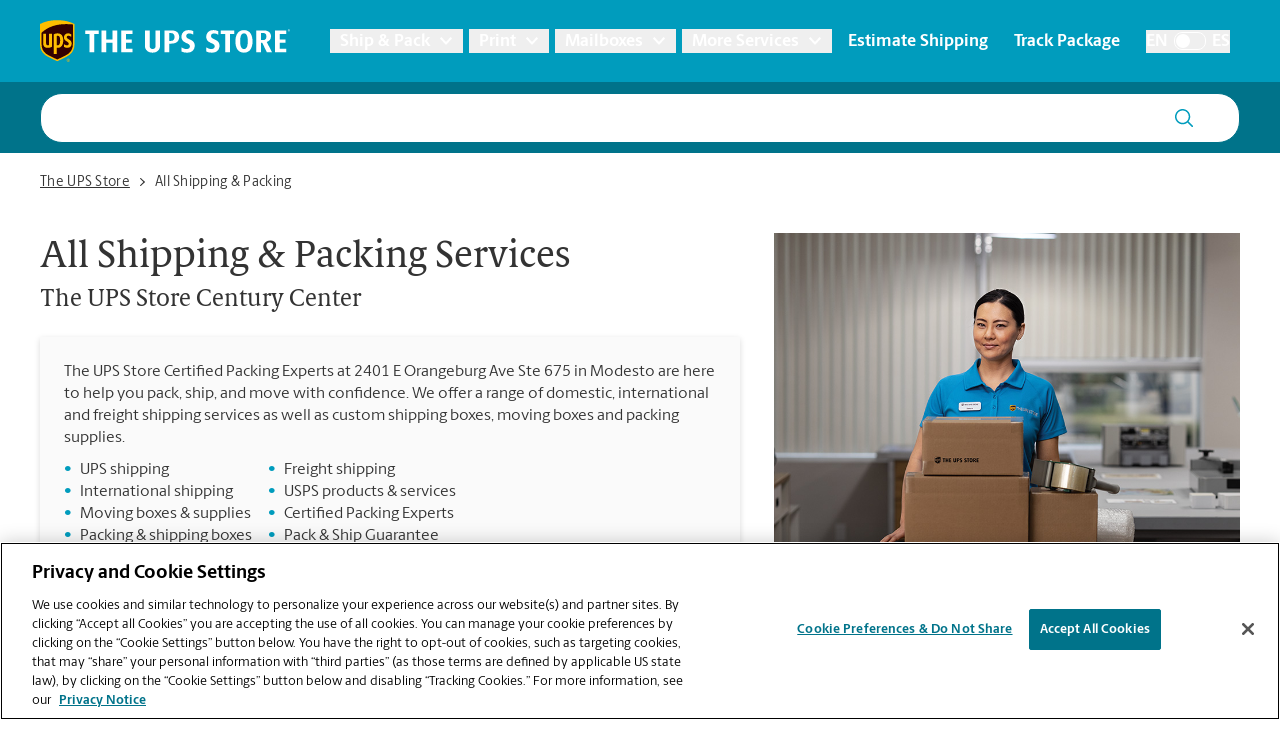

--- FILE ---
content_type: application/javascript; charset=UTF-8
request_url: https://www.googletagmanager.com/gtm.js?id=GTM-PZC6ZJJ
body_size: 186690
content:

// Copyright 2012 Google Inc. All rights reserved.
 
 (function(w,g){w[g]=w[g]||{};
 w[g].e=function(s){return eval(s);};})(window,'google_tag_manager');
 
(function(){

var data = {
"resource": {
  "version":"452",
  
  "macros":[{"function":"__u","vtp_component":"URL","vtp_enableMultiQueryKeys":false,"vtp_enableIgnoreEmptyQueryParam":false},{"function":"__remm","vtp_setDefaultValue":true,"vtp_input":["macro",0],"vtp_fullMatch":false,"vtp_replaceAfterMatch":false,"vtp_ignoreCase":true,"vtp_defaultValue":"false","vtp_map":["list",["map","key","\/dc\/washington\/3220-n-st-nw","value","809612997"],["map","key","\/dc\/washington\/611-pennsylvania-ave-se","value","784296605"],["map","key","\/md\/bowie\/3540-crain-hwy","value","809651387"],["map","key","\/md\/baltimore\/711-w-40th-st","value","784295861"],["map","key","\/la\/baton-rouge\/17732-highland-road","value","628763899"],["map","key","\/tx\/mission\/808-s-shary-rd","value","419049234"],["map","key","\/ca\/oroville\/1900-oro-dam-blvd-e","value","10823772077"],["map","key","\/nh\/claremont\/425-washington-st","value","10889177657"],["map","key","\/nh\/west-lebanon\/10-benning-st","value","10889436315"],["map","key","\/tx\/mcallen\/1209-s-10th-st","value","10939953697"],["map","key","\/tx\/abilene\/3478-catclaw-dr","value","10939941657"],["map","key","\/mi\/flint\/4225-miller-rd","value","10940404870"],["map","key","\/la\/morgan-city\/1609-hwy-90","value","10940417838"],["map","key","\/fl\/boca-raton\/3013-yamato-rd","value","10990099775"],["map","key","\/sc\/columbia\/141-pelham-drive","value","11037560018"],["map","key","\/mi\/traverse-city\/801-s-garfield-avenue","value","11037687920"],["map","key","\/sc\/columbia\/701-gervais-st","value","11037655306"],["map","key","\/sc\/orangeburg\/1195-st-matthews-rd","value","11037659191"],["map","key","\/mi\/grand-rapids\/3450-alpine-ave-nw","value","11065525087"],["map","key","\/va\/fairfax\/11199-c-lee-hwy","value","11090259019"],["map","key","\/ca\/san-diego\/3952-clairemont-mesa-blvd","value","11095820542"],["map","key","\/ga\/marietta\/3605-sandy-plains-rd","value","11095898006"],["map","key","\/ca\/santa-rosa\/1014-hopper-ave","value","11095926812"],["map","key","\/va\/herndon\/13344-franklin-farm-rd","value","11095885498"],["map","key","\/ga\/hoschton\/6055-hwy-124-west","value","11095953025"],["map","key","\/ca\/clovis\/755-w-herndon-ave","value","11100208653"],["map","key","\/ny\/new-york\/541-third-ave","value","11100224689"],["map","key","\/tx\/clute\/810-n-dixie-dr","value","11100224025"],["map","key","\/az\/peoria\/9069-w-olive-ave","value","11100238615"],["map","key","\/tn\/cordova\/1079-n-houston-levee-rd","value","11100311141"],["map","key","\/ca\/mission-viejo\/22922-los-alisos-blvd","value","11100321902"],["map","key","\/nc\/kannapolis\/242-oak-ave","value","11100325532"],["map","key","\/ga\/sandy-springs\/7507-roswell-rd","value","11113747244"],["map","key","\/pa\/lansdale\/2333-welsh-rd","value","11113667397"],["map","key","\/fl\/auburndale\/855-sr-559","value","11125416606"],["map","key","\/nv\/las-vegas\/4880-e-bonanza-rd","value","11125436767"],["map","key","\/ca\/antelope\/4207-elverta-rd","value","11139982696"],["map","key","\/ca\/imperial-beach\/768-13th-st","value","11139983350"],["map","key","\/ca\/selma\/2851-highland-ave","value","11144165575"],["map","key","\/fl\/lakeland\/4937-us-hwy-98-n","value","11144129181"],["map","key","\/ca\/norwalk\/13330-bloomfield-ave","value","11150900968"],["map","key","\/ca\/roseville\/1960-blue-oaks-blvd","value","11150867595"],["map","key","\/md\/north-east\/10-montgomery-dr","value","11152074818"],["map","key","\/oh\/warren\/3617-elm-rd-ne","value","11152085102"],["map","key","\/ca\/fairfax\/769-center-blvd","value","11163998920"],["map","key","\/fl\/wesley-chapel\/32789-eiland-blvd","value","11164009078"],["map","key","\/ny\/west-haverstraw\/45-s-route-9w","value","11179461420"],["map","key","\/mn\/rochester\/1529-hwy-14-e","value","11188079087"],["map","key","\/ne\/lincoln\/1317-q-st","value","11188024234"],["map","key","\/ms\/flowood\/4209-lakeland-dr","value","11188056621"],["map","key","\/ne\/lincoln\/5100-n-27th-st","value","11188072665"],["map","key","\/mn\/shakopee\/8032-old-carriage-ct-n","value","11206970241"],["map","key","\/pa\/easton\/3812-easton-nazareth-hwy","value","11207047832"],["map","key","\/nj\/hazlet\/3036-highway-35","value","11207069330"],["map","key","\/ca\/west-covina\/2200-s-azusa-ave","value","11207079221"],["map","key","\/ny\/north-new-hyde-park\/665-hillside-ave","value","11208841553"],["map","key","\/va\/fairfax\/4094-majestic-ln","value","11213332929"],["map","key","\/va\/purcellville\/140-b-purcellville-gateway-dr","value","11213334796"],["map","key","\/tx\/houston\/4145-gessner-rd","value","11218809722"],["map","key","\/fl\/live-oak\/6824-suwannee-plaza-lane","value","11229913778"],["map","key","\/nj\/jackson\/2275-w-county-line-rd-rt-526","value","11229860062"],["map","key","\/fl\/crawfordville\/2343-crawfordville-hwy","value","11229932216"],["map","key","\/ga\/powder-springs\/5200-dallas-hwy","value","11234345195"],["map","key","\/ca\/harbor-city\/970-sepulveda-blvd","value","11246233560"],["map","key","\/fl\/orange-park\/1075-oakleaf-plantation-pkwy","value","11247499817"],["map","key","\/ca\/concord\/1853-monument-blvd","value","11247446752"],["map","key","\/sc\/rock-hill\/2736-celanese-rd","value","11247459027"],["map","key","\/ny\/oswego\/255-w-seneca-st","value","11248581196"],["map","key","\/nc\/raleigh\/8105-fayetteville-rd","value","11248665228"],["map","key","\/ca\/lake-forest\/24301-muirlands-blvd","value","11248739588"],["map","key","\/nv\/las-vegas\/9075-s-eastern-ave","value","11257174139"],["map","key","\/ca\/los-angeles\/3336-s-la-cienega-blvd","value","11257180907"],["map","key","\/oh\/belpre\/1818-washington-blvd","value","11264906030"],["map","key","\/fl\/stuart\/2515-nw-federal-hwy","value","11264828947"],["map","key","\/il\/hoffman-estates\/4591-w-higgins-rd","value","11285726075"],["map","key","\/ca\/westminster\/15570-brookhurst-st","value","11285734940"],["map","key","\/nc\/fayetteville\/9565-cliffdale-rd","value","11285655747"],["map","key","\/ga\/decatur\/1605-church-street","value","11285660223"],["map","key","\/tx\/sugar-land\/17211-w-grand-parkway-south","value","11301888554"],["map","key","\/tx\/taylor\/100-carlos-g-parker","value","11301894044"],["map","key","\/nj\/lyndhurst\/435-valley-brook-ave","value","11312770165"],["map","key","\/la\/baton-rouge\/5261-highland-rd","value","11317161739"],["map","key","\/il\/elgin\/1050-summit-st","value","11317171285"],["map","key","\/wa\/lynnwood\/3101-184th-st-sw","value","11327736776"],["map","key","\/al\/northport\/2300-mcfarland-blvd","value","11327789368"],["map","key","\/tx\/san-antonio\/5507-e-evans-rd","value","11337072334"],["map","key","\/fl\/davenport\/6043-us-hwy-17-92-north","value","11337081889"],["map","key","\/fl\/spring-hill\/138-mariner-blvd","value","11351639867"],["map","key","\/fl\/thonotosassa\/9515-e-fowler-ave","value","11351593308"],["map","key","\/ga\/duluth\/2750-buford-hwy","value","11361662268"],["map","key","\/ga\/winder\/17-monroe-hwy","value","11364029138"],["map","key","\/nv\/henderson\/45-via-brianza","value","11363953060"],["map","key","\/md\/laurel\/3465-fort-meade-rd","value","11370467652"],["map","key","\/co\/commerce-city\/4952-e-62nd-ave","value","11371798897"],["map","key","\/ga\/alpharetta\/1155-bluegrass-court","value","11371826259"],["map","key","\/nv\/las-vegas\/6592-n-decatur-blvd","value","11371818601"],["map","key","\/mi\/chesterfield\/34780-23-mile-rd","value","11371916534"],["map","key","\/pa\/bethel-park\/5225-library-road-south-park-shops","value","11378833556"],["map","key","\/ca\/san-fernando\/120-n-maclay-ave","value","11378759358"],["map","key","\/ca\/panorama-city\/14548-nordhoff-st","value","11378755342"],["map","key","\/ca\/los-angeles\/2210-w-sunset-blvd","value","11378872856"],["map","key","\/la\/baton-rouge\/7516-bluebonnet-blvd","value","11388413340"],["map","key","\/la\/baton-rouge\/9618-jefferson-hwy","value","11388519950"],["map","key","\/fl\/naples\/15205-collier-blvd","value","11388520694"],["map","key","\/fl\/lutz\/25910-sierra-center-blvd","value","11388521384"],["map","key","\/hi\/waipahu\/94-830-moloalo-st","value","11394839398"],["map","key","\/pa\/richboro\/1040-2nd-st-pike","value","11403492315"],["map","key","\/il\/chicago\/4633-w-diversey-ave","value","11403585185"],["map","key","\/fl\/north-miami-beach\/335-ne-167th-st","value","11403510138"],["map","key","\/sc\/florence\/2023-s-irby-st","value","11404686088"],["map","key","\/tx\/pflugerville\/19101-limestone-commercial-drive","value","11417924236"],["map","key","\/al\/auburn\/100-n-gay-st","value","11417989569"],["map","key","\/ny\/brooklyn\/2224-avenue-u","value","11418053132"],["map","key","\/va\/mclean\/1350-beverly-rd","value","11440425176"],["map","key","\/va\/reston\/11160-c1-south-lakes-dr","value","11440426193"],["map","key","\/va\/chantilly\/14383-newbrook-dr","value","11440331110"],["map","key","\/mn\/becker\/14298-bank-st","value","11440372149"],["map","key","\/il\/bloomingdale\/156-east-lake-st","value","11452730944"],["map","key","\/fl\/the-villages\/3427-warm-springs-ave","value","11452839953"],["map","key","\/fl\/hallandale-beach\/613-w-hallandale-beach-blvd","value","11468818456"],["map","key","\/ga\/dallas\/7951-villa-rica-hwy","value","11468861670"],["map","key","\/tx\/midland\/2101-west-texas-ave","value","11468921138"],["map","key","\/nv\/las-vegas\/6435-s-durango-dr","value","11474804224"],["map","key","\/mi\/detroit\/4501-woodward-ave","value","11474898101"],["map","key","\/nj\/manchester\/1001-route-70","value","11474805703"],["map","key","\/oh\/gallipolis\/1122-jackson-pike","value","11474807095"],["map","key","\/ga\/woodstock\/5341-old-hwy-5","value","11474807905"],["map","key","\/mi\/livonia\/29203-plymouth-rd","value","11480605975"],["map","key","\/ca\/santa-ana\/407-e-1st-st","value","11480651919"],["map","key","\/fl\/jacksonville\/12529-yellow-bluff-rd","value","11480654487"],["map","key","\/co\/littleton\/8156-s-wadsworth-blvd","value","11486073015"],["map","key","\/ne\/omaha\/759-n-114th-st","value","16455617621"],["map","key","\/ny\/east-islip\/244-east-main-st","value","16455615018"],["map","key","\/tx\/fort-worth\/12400-timberland-blvd","value","16455624148"],["map","key","\/mo\/saint-charles\/2025-zumbehl-rd","value","16468740833"],["map","key","\/ga\/mcdonough\/2015-jonesboro-rd","value","16468730937"],["map","key","\/mt\/billings\/2212-grant-rd","value","16474780193"],["map","key","\/sc\/newberry\/2859-main-st","value","16474803232"],["map","key","\/ga\/cumming\/5067-post-rd","value","16474804375"],["map","key","\/oh\/canton\/3524-tuscarawas-st-w","value","16482776956"],["map","key","\/ky\/central-city\/1603-w-everly-brothers-blvd","value","16482756537"],["map","key","\/ca\/huntington-beach\/501-main-st","value","16482770048"],["map","key","\/ny\/mamaroneck\/1214-w-boston-post-rd","value","16482779824"],["map","key","\/ga\/perry\/1506-sam-nunn-blvd","value","16482771485"],["map","key","\/ca\/irvine\/6230-irvine-blvd","value","16491813986"],["map","key","\/ar\/springdale\/7253-w-sunset-ave","value","16491803190"],["map","key","\/nv\/las-vegas\/1411-n-jones-blvd","value","16491816805"],["map","key","\/ny\/west-hempstead\/514-hempstead-turnpike","value","16518940616"],["map","key","\/ca\/azusa\/670-e-foothill-blvd","value","10909195489"],["map","key","\/nj\/clinton\/32-walmart-plaza","value","16528024147"],["map","key","\/mt\/belgrade\/90-w-madison-ave","value","16559013197"],["map","key","\/ca\/oakland\/351-oak-st","value","16569614063"],["map","key","\/nv\/las-vegas\/9850-s-maryland-parkway","value","16575746224"],["map","key","\/tx\/mcallen\/2812-w-nolana-ave","value","16588381321"],["map","key","\/mi\/taylor\/9125-telegraph-rd","value","16588331870"],["map","key","\/oh\/sunbury\/486-w-cherry-st","value","16594874079"],["map","key","\/pa\/fairless-hills\/405b-s-oxford-valley-rd","value","16594895584"],["map","key","\/pa\/horsham\/810-welsh-rd-1a","value","16594876365"],["map","key","\/sd\/fort-pierre\/502-island-dr","value","16594902559"],["map","key","\/ga\/commerce\/313-steven-b-tanger-blvd","value","16594857914"],["map","key","\/tx\/fort-cavazos\/136-761st-tank-battalion-ave","value","16594878324"],["map","key","\/tx\/austin\/1108-lavaca-st\/apostilles","value","1007360449"],["map","key","\/tx\/selma\/8235-agora-pkwy","value","16606402670"],["map","key","\/fl\/west-palm-beach\/8983-okeechobee-blvd","value","16606403639"],["map","key","\/al\/irondale\/1284-grants-mill-rd","value","16606405022"],["map","key","\/ks\/basehor\/15721-pinehurst-dr","value","16606405793"],["map","key","\/al\/hazel-green\/14731-hwy-231-431-n","value","16606464826"],["map","key","\/ma\/middleborough\/10-merchants-way","value","16608968058"],["map","key","\/tx\/dallas\/1222-n-bishop-ave","value","16608942590"],["map","key","\/oh\/marysville\/332-w-5th-st","value","16623383341"],["map","key","\/tn\/portland\/201-n-broadway","value","16623324875"],["map","key","\/fl\/middleburg\/2640-blanding-blvd","value","16632412412"],["map","key","\/ca\/chino\/16321-main-st","value","16632412955"],["map","key","\/nc\/jacksonville\/216-brynn-marr-road","value","16632413648"],["map","key","\/ca\/los-angeles\/2225-east-cesar-e-chavez-ave","value","16637258465"],["map","key","\/il\/willowbrook\/6300-robert-kingery-hwy","value","16643641514"],["map","key","\/ga\/mableton\/5590-mableton-pwky-sw","value","16643683533"],["map","key","\/ga\/atlanta\/6071-old-national-hwy","value","16643683836"],["map","key","\/pa\/wyomissing\/945-hill-ave","value","16643722891"],["map","key","\/va\/alexandria\/5908-north-kings-hwy","value","16666229365"],["map","key","\/mi\/richmond\/66751-gratiot-ave","value","16666145561"],["map","key","\/la\/west-monroe\/3103-cypress-st","value","16676404676"],["map","key","\/tn\/shelbyville\/1809-n-main-st","value","16676483080"],["map","key","\/ga\/mcdonough\/3486-hwy-155-n-b2","value","16676422437"],["map","key","\/ca\/san-diego\/7951-othello-ave","value","16687514211"],["map","key","\/nj\/north-brunswick\/650-shoppes-blvd","value","16687514235"],["map","key","\/mi\/auburn-hills\/2707-university-dr","value","16687603108"],["map","key","\/tx\/austin\/1108-lavaca-st","value","16687514538"],["map","key","\/tx\/austin\/6800-westgate-blvd","value","16687514733"],["map","key","\/tx\/cedar-park\/100-e-whitestone-blvd","value","16687510415"],["map","key","\/tx\/round-rock\/402-a-west-palm-valley-blvd","value","16687510472"],["map","key","\/tx\/austin\/512-w-martin-luther-king-jr-blvd","value","16687604011"],["map","key","\/tx\/austin\/3005-s-lamar-blvd","value","16687515924"],["map","key","\/tx\/austin\/1101-w-34th-st","value","16687604776"],["map","key","\/tx\/austin\/4301-w-william-cannon-dr","value","16687516626"],["map","key","\/tx\/austin\/500-e-4th-st","value","16687512155"],["map","key","\/tx\/austin\/2110-w-slaughter-ln","value","16687512524"],["map","key","\/tx\/hutto\/409-w-front-st","value","16687517355"],["map","key","\/tx\/austin\/7415-southwest-pkwy-bldg-6","value","16687517403"],["map","key","\/tx\/west-lake-hills\/701-s-capital-of-texas-hwy","value","16687605937"],["map","key","\/nv\/las-vegas\/2232-3-s-nellis-blvd","value","16698557567"],["map","key","\/ga\/acworth\/3505-baker-rd-nw","value","16698571722"],["map","key","\/nc\/wake-forest\/12520-capital-blvd","value","16698673963"],["map","key","\/fl\/boynton-beach\/3821-w-woolbright-rd","value","16705588949"],["map","key","\/ga\/lawrenceville\/2380-buford-dr","value","16705586229"],["map","key","\/nj\/newark\/1244-1254-mccarter-hwy","value","16705703356"],["map","key","\/fl\/hialeah\/8555-nw-186th-st","value","16705591343"],["map","key","\/ca\/santa-ana\/1319-warner-ave","value","16705591343"],["map","key","\/tn\/clarksville\/1556-hankook-rd","value","16713122060"],["map","key","\/mi\/kalamazoo\/2925-oakland-dr","value","16713124457"],["map","key","\/fl\/tamarac\/7154-n-university-dr","value","16713134232"],["map","key","\/md\/gaithersburg\/19226-montgomery-village-ave","value","16744236050"],["map","key","\/ny\/alden\/13186-broadway-st","value","16757201903"],["map","key","\/md\/baltimore\/803-eastern-ave","value","16757268108"],["map","key","\/in\/elkhart\/2727-emerson-dr","value","16764719597"],["map","key","\/ny\/yorktown-heights\/337-downing-dr","value","16782773911"],["map","key","\/mi\/shelby-township\/2043-25-mile-rd","value","16782728494"],["map","key","\/ca\/van-nuys\/7044-sepulveda-blvd","value","16793319712"],["map","key","\/tx\/denton\/5017-teasley-ln","value","16793235435"],["map","key","\/ga\/carrollton\/1124-n-park-st","value","16813745660"],["map","key","\/ny\/new-york\/108-1st-ave","value","458619758"],["map","key","\/wa\/orting\/215-whitesell-st-nw-a101","value","11504875558"],["map","key","\/ca\/redding\/4653-churn-creek-rd","value","11504907891"],["map","key","\/md\/upper-marlboro\/7611-crain-hwy","value","11544976129"],["map","key","\/ca\/sunland\/8325-foothill-blvd","value","11547584524"],["map","key","\/fl\/panama-city\/4609-lindsey-crossing","value","11547589798"],["map","key","\/ca\/newark\/39754-cedar-blvd","value","11547594850"],["map","key","\/nj\/oakland\/14-post-rd","value","11547622911"],["map","key","\/ga\/snellville\/3550-centerville-hwy","value","16831209975"],["map","key","\/oh\/lewis-center\/8621-columbus-pike","value","16839723016"],["map","key","\/ga\/gainesville\/3630-thompson-bridge-rd","value","16869179346"],["map","key","\/wi\/west-milwaukee\/2086d-miller-park-way","value","16870002795"],["map","key","\/ga\/lithonia\/8200-mall-parkway-a120","value","16870058296"],["map","key","\/az\/queen-creek\/40930-n-ironwood-drive","value","16870143255"],["map","key","\/il\/wauconda\/565-west-liberty-st","value","16870072223"],["map","key","\/wa\/lakewood\/8520-steilacoom-blvd-sw","value","16894283168"],["map","key","\/wa\/vancouver\/2420-columbia-house-blvd","value","16894374861"],["map","key","\/mn\/cambridge\/1870-2nd-ave-se","value","16894353708"],["map","key","\/tx\/lucas\/2695-mcgarity-ln","value","16894377729"],["map","key","\/nc\/selma\/1425-south-pollock-st","value","16894321526"],["map","key","\/ga\/decatur\/4919-flat-shoals-pkwy","value","16894418278"],["map","key","\/ga\/alpharetta\/6480-north-point-parkway","value","16822676698"],["map","key","\/pa\/manchester\/125-glen-dr","value","16918098785"],["map","key","\/id\/star\/9651-w-state-st","value","16918210699"],["map","key","\/nj\/roseland\/12-eisenhower-pkwy","value","16918112534"],["map","key","\/ma\/ludlow\/192-east-st","value","16918215640"],["map","key","\/ca\/westminster\/6765-westminster-blvd","value","16938596452"],["map","key","\/md\/halethorpe\/3581-washington-blvd","value","16939618471"],["map","key","\/tx\/austin\/9741-n-lake-creek-pkwy","value","16963961437"],["map","key","\/md\/laurel\/9105-all-saints-road","value","16982630062"],["map","key","\/mi\/northville\/15343-beck-rd","value","17007847034"],["map","key","\/nj\/west-new-york\/45-riverwalk-place","value","17007973267"],["map","key","\/md\/govans\/6356-york-rd","value","17029691808"],["map","key","\/ga\/tyrone\/1486-highway-74-north","value","17056757407"],["map","key","\/ca\/burbank\/2416-w-victory-blvd","value","17056625903"],["map","key","\/tn\/franklin\/5050-carothers-pkwy","value","17065572775"],["map","key","\/nc\/albemarle\/745-nc-hwy-24\/27","value","17065448765"],["map","key","\/wi\/oak-creek\/6508-s-27th-st","value","17065566144"],["map","key","\/nj\/north-brunswick\/2188-us-130","value","17065455986"],["map","key","\/va\/chesapeake\/565-cedar-rd","value","17088052710"],["map","key","\/nj\/barnegat\/912-w-bay-avenue","value","17087943938"],["map","key","\/ga\/dacula\/952-harbins-rd","value","17087944907"],["map","key","\/il\/chicago\/10452-s-kedzie-ave","value","17087945381"],["map","key","\/nv\/las-vegas\/9250-s-rainbow-blvd","value","17088108832"],["map","key","\/ca\/madera\/113-riverwalk-blvd-s-41-e","value","17087948261"],["map","key","\/ks\/wichita\/810-w-douglas-ave","value","17087950454"],["map","key","\/fl\/longwood\/1155-w-state-rd-434","value","17088064239"],["map","key","\/ny\/west-hempstead\/514-hempstead-turnpike","value","17087944685"],["map","key","\/nj\/ridgefield-park\/233-main-st","value","17087953010"],["map","key","\/fl\/hallandale-beach\/613-w-hallandale-beach-blvd","value","17088119647"],["map","key","\/ky\/corbin\/14892-us-25-e","value","17176788138"],["map","key","\/wa\/milton\/900-meridian-ave-e","value","17176816144"],["map","key","\/nj\/neptune\/2200-nj-66","value","17176668827"],["map","key","\/nc\/locust\/11656-redbridge-blvd","value","17176728806"],["map","key","\/tx\/allen\/1108-n-greenville-ave","value","17176730720"],["map","key","\/nc\/carolina-shores\/9869-ocean-hwy-w","value","17176671656"],["map","key","\/mi\/sterling-heights\/43781-schoenherr-rd","value","17176808058"],["map","key","\/ga\/rome\/2204-shorter-ave-nw","value","17216811176"],["map","key","\/ok\/broken-arrow\/1560-w-tucson-st","value","17216814878"],["map","key","\/ca\/san-diego\/5821-university-avenue","value","17326264709"],["map","key","\/tn\/white-house\/461-highway-76","value","17372698917"],["map","key","\/la\/baton-rouge\/10218-sullivan-rd","value","17382011598"],["map","key","\/nc\/raleigh\/6220-battle-bridge-rd","value","17395563706"],["map","key","\/tn\/newport\/106-newport-town-centre","value","17408709461"],["map","key","\/ga\/dahlonega\/27-maxwell-lane","value","17408843436"],["map","key","\/ny\/geneseo\/80-main-street","value","17422059434"],["map","key","\/ny\/ridgewood\/867-cypress-ave","value","17472805110"],["map","key","\/nj\/hammonton\/80-south-white-horse-pike","value","17472912298"],["map","key","\/nj\/east-windsor\/319-route-130","value","17472809897"],["map","key","\/ga\/covington\/12601-town-center-dr","value","17472825029"],["map","key","\/ca\/fountain-valley\/17024-magnolia-st","value","17507405879"],["map","key","\/ga\/warner-robins\/115-russell-pkwy","value","17507401277"],["map","key","\/in\/crown-point\/10895-randolph-st","value","17507550820"],["map","key","\/tn\/antioch\/2141-century-farms-parkway","value","17507534011"],["map","key","\/fl\/auburndale\/619-magnolia-ave","value","17507543092"],["map","key","\/tn\/la-vergne\/5500-murfreesboro-rd","value","17534690269"],["map","key","\/mi\/muskegon\/5890-harvey-st","value","17574841044"],["map","key","\/fl\/weeki-wachee\/9543-commercial-way","value","17574755168"],["map","key","\/ny\/queens\/220-34-hillside-ave","value","17619591931"],["map","key","\/pa\/mechanicsburg\/825-hogestown-rd","value","17655340470"],["map","key","\/fl\/fort-myers\/9347-ben-c-pratt-six-mile-cypress-pkwy","value","17619699203"],["map","key","\/nc\/dunn\/2110-w-cumberland-st","value","17641858713"],["map","key","\/fl\/plant-city\/2621-thonotosassa-rd","value","17641826960"],["map","key","\/ny\/oyster-bay\/269-pine-hollow-road","value","17642022856"],["map","key","\/nc\/charlotte\/311-east-5th-st","value","17661099702"],["map","key","\/ga\/cornelia\/249-habersham-village-circle","value","17661023153"],["map","key","\/ca\/ripon\/1140-west-colony-rd","value","17661113424"],["map","key","\/fl\/dunedin\/940-curlew-rd","value","17684056641"],["map","key","\/ga\/canton\/11242-cumming-highway","value","17684049723"],["map","key","\/nc\/locust\/11656-redbridge-blvd","value","17691579649"],["map","key","\/ca\/fresno\/6061-e-kings-canyon-rd","value","17694226858"],["map","key","\/ny\/new-york\/337-10th-ave","value","17709736868"],["map","key","\/fl\/sanford\/3607-s-orlando-dr","value","17709945277"],["map","key","\/al\/huntsville\/2246-winchester-road-ne","value","17709825657"],["map","key","\/fl\/sarasota\/1920-lakewood-ranch-blvd","value","17709753947"],["map","key","\/ga\/covington\/13007-brown-bridge-rd","value","17709833430"],["map","key","\/tx\/allen\/977-state-hwy-121","value","17722965478"],["map","key","\/fl\/apopka\/3030-w-kelly-park-rd","value","17725552862"],["map","key","\/fl\/valrico\/1951-e-state-rd-60","value","17725556756"],["map","key","\/fl\/miami\/11277-sw-152nd-street","value","17725560875"],["map","key","\/nh\/portsmouth\/1500-lafayette-rd","value","17725752325"],["map","key","\/ny\/westbury\/525-old-country-rd","value","17722738631"],["map","key","\/ny\/valley-stream\/285-e-merrick-rd","value","17720602606"],["map","key","\/ne\/omaha\/321-s-17th-st","value","17722834122"],["map","key","\/nc\/charlotte\/9200-harris-corners-pkwy","value","17728642132"],["map","key","\/sc\/goose-creek\/1945-fletcher-st","value","17745237750"],["map","key","\/fl\/miami-shores\/9416-ne-2-ave","value","17744882511"],["map","key","\/ri\/warwick\/988-centerville-rd","value","17745129164"],["map","key","\/ga\/acworth\/6199-hwy-92","value","17739260047"],["map","key","\/ga\/villa-rica\/606-61-hwy","value","17728553850"],["map","key","\/nc\/burnsville\/676-w-main-street","value","17728470605"],["map","key","\/ga\/jefferson\/85-old-farm-rd","value","17728477751"],["map","key","\/ny\/nesconset\/248-smithtown-blvd","value","17728567074"],["map","key","\/tn\/chattanooga\/2700-broad-st","value","17728686844"],["map","key","\/nc\/havelock\/420-us-hwy-70","value","17728691191"],["map","key","\/sc\/fort-mill\/5527-arden-mill-dr","value","17728518326"],["map","key","\/fl\/cape-coral\/2481-del-prado-blvd","value","17728701517"],["map","key","\/nj\/hackensack\/450-hackensack-ave","value","17773041672"],["map","key","\/tx\/frisco\/11411-coit-rd","value","17773044336"],["map","key","\/nc\/asheboro\/1224-e-dixie-dr","value","17772974531"],["map","key","\/fl\/estero\/19008-corkscrew-rd","value","17772976946"],["map","key","\/md\/gaithersburg\/16220-frederick-rd","value","17772979547"],["map","key","\/il\/hainesville\/76-e-belvidere-rd","value","17759163693"],["map","key","\/nc\/chapel-hill\/11552-us-hwy-15-501-n","value","17774945423"],["map","key","\/ca\/oxnard\/755-town-center-dr","value","17780523263"],["map","key","\/wa\/yakima\/6-n-fair-ave","value","17780687845"],["map","key","\/md\/pasadena\/8131-ritchie-highway","value","17792550342"],["map","key","\/sc\/greenville\/27-s-pleasantburg-dr","value","17792545812"],["map","key","\/ga\/stone-mountain\/1230-s-hairston-rd","value","17789738500"],["map","key","\/ny\/dix-hills\/691-old-country-rd","value","17809995195"],["map","key","\/mi\/lansing\/1933-n-larch-st-suit-b","value","17826835978"],["map","key","\/fl\/tampa\/13821-west-hillsborough-ave","value","17826756831"],["map","key","\/fl\/spring-hill\/1380-pinehurst-dr","value","17826859807"],["map","key","\/il\/gurnee\/5250-grand-ave","value","17826813410"],["map","key","\/ks\/lenexa\/10070-woodland-rd","value","17826818309"],["map","key","\/ny\/jackson-heights\/73-08-northern-blvd","value","17854415569"],["map","key","\/ca\/lake-view-terrace\/11954-foothill-blvd","value","17854281452"],["map","key","\/va\/onley\/25248-lankford-hwy","value","17826837665"],["map","key","\/ut\/hurricane\/390-west-state-st-a1","value","17826867024"],["map","key","\/fl\/winter-haven\/1377-6th-st-nw","value","17826958708"],["map","key","\/la\/kenner\/3600-williams-blvd","value","17826876390"],["map","key","\/fl\/dania-beach\/2722-griffin-road","value","17826881895"],["map","key","\/ca\/modesto\/1521-north-carpenter-rd","value","17826863183"],["map","key","\/nj\/lincoln-park\/31-boonton-tpke","value","17873328785"]]},{"function":"__v","vtp_name":"gtm.element","vtp_dataLayerVersion":1},{"function":"__e"},{"function":"__v","vtp_dataLayerVersion":2,"vtp_setDefaultValue":false,"vtp_name":"OnetrustActiveGroups"},{"function":"__remm","vtp_setDefaultValue":false,"vtp_input":["macro",0],"vtp_fullMatch":false,"vtp_replaceAfterMatch":false,"vtp_ignoreCase":true,"vtp_map":["list",["map","key","\/dc\/washington\/3220-n-st-nw","value","Vx_KCK_O_4ABEMXthoID"],["map","key","\/dc\/washington\/611-pennsylvania-ave-se","value","jA5FCPuzhYsBEJ3V_fUC"],["map","key","\/md\/bowie\/3540-crain-hwy","value","XGMQCIrB2oEBELuZiYID"],["map","key","\/md\/baltimore\/711-w-40th-st","value","69tCCO_Mk4sBELXP_fUC"],["map","key","\/la\/baton-rouge\/17732-highland-road","value","K7YVCOej-9EBEPvZ6KsC"],["map","key","\/tx\/mission\/808-s-shary-rd","value","vbbDCN6i2fUBEJLe6McB"],["map","key","\/ca\/oroville\/1900-oro-dam-blvd-e","value","w-2YCKSvxIkDEK3Plqko"],["map","key","\/nh\/claremont\/425-washington-st","value","zOqWCJ2njbYDELnUrsgo"],["map","key","\/nh\/west-lebanon\/10-benning-st","value","tco4CMT19LUDEJu5vsgo"],["map","key","\/tx\/mcallen\/1209-s-10th-st","value","ewPACPn7w8kDEKHkyeAo"],["map","key","\/tx\/abilene\/3478-catclaw-dr","value","aBc5CJPdyMkDEJmGyeAo"],["map","key","\/mi\/flint\/4225-miller-rd","value","eHbHCLf0t8kDEIap5eAo"],["map","key","\/la\/morgan-city\/1609-hwy-90","value","SkIiCNqY8MkDEK6O5uAo"],["map","key","\/fl\/boca-raton\/3013-yamato-rd","value","8bSkCNmyw98DEL-6vvgo"],["map","key","\/sc\/columbia\/141-pelham-drive","value","W4QhCOHkjoQYENKZj48p"],["map","key","\/mi\/traverse-city\/801-s-garfield-avenue","value","ViLuCN_okoQYEPCAl48p"],["map","key","\/sc\/columbia\/701-gervais-st","value","wmhsCIidkIQYEIqClY8p"],["map","key","\/sc\/orangeburg\/1195-st-matthews-rd","value","y2ipCKLmkIQYELeglY8p"],["map","key","\/mi\/grand-rapids\/3450-alpine-ave-nw","value","CYIbCJT30YcYEN-Gupwp"],["map","key","\/va\/fairfax\/11199-c-lee-hwy","value","pwnKCKOAtosYEMvYn6gp"],["map","key","\/ca\/san-diego\/3952-clairemont-mesa-blvd","value","h0tLCITsyowYEP6R86op"],["map","key","\/ga\/marietta\/3605-sandy-plains-rd","value","P_JmCPmCyowYEJbv96op"],["map","key","\/ca\/santa-rosa\/1014-hopper-ave","value","XZ1PCJqHzYwYEJzQ-aop"],["map","key","\/va\/herndon\/13344-franklin-farm-rd","value","8oJDCIzhy4wYELqN96op"],["map","key","\/ga\/hoschton\/6055-hwy-124-west","value","QFaCCIfczYwYEIGd-6op"],["map","key","\/ca\/clovis\/755-w-herndon-ave","value","OBOpCO-ltY0YEI38_qwp"],["map","key","\/ny\/new-york\/541-third-ave","value","CFLaCMydto0YELH5_6wp"],["map","key","\/tx\/clute\/810-n-dixie-dr","value","rcm4CPu3to0YEJn0_6wp"],["map","key","\/az\/peoria\/9069-w-olive-ave","value","QjvHCP6Ru40YEJfmgK0p"],["map","key","\/tn\/cordova\/1079-n-houston-levee-rd","value","s8w3CJGWt40YEOWcha0p"],["map","key","\/ca\/mission-viejo\/22922-los-alisos-blvd","value","1S20CIzZt40YEO7wha0p"],["map","key","\/nc\/kannapolis\/242-oak-ave","value","JzsHCOmJuI0YEJyNhq0p"],["map","key","\/ga\/sandy-springs\/7507-roswell-rd","value","TrH1CICk85AYEKymubMp"],["map","key","\/pa\/lansdale\/2333-welsh-rd","value","qMOYCNO485AYEMW2tLMp"],["map","key","\/fl\/auburndale\/855-sr-559","value","8gjUCKvVpZMYEJ7Fgbkp"],["map","key","\/nv\/las-vegas\/4880-e-bonanza-rd","value","El2XCK-Wq5MYEN_igrkp"],["map","key","\/ca\/antelope\/4207-elverta-rd","value","xFQmCJr7s5YYEOjK-r8p"],["map","key","\/ca\/imperial-beach\/768-13th-st","value","x4OfCI6KtJYYEPbP-r8p"],["map","key","\/ca\/selma\/2851-highland-ave","value","fZ16CMv_qZcYEMfx-cEp"],["map","key","\/fl\/lakeland\/4937-us-hwy-98-n","value","txJ6CImDoJcYEJ3V98Ep"],["map","key","\/ca\/norwalk\/13330-bloomfield-ave","value","WFbMCN3Z0JgYEOj9lMUp"],["map","key","\/ca\/roseville\/1960-blue-oaks-blvd","value","t42_CMXw0pgYEIv5ksUp"],["map","key","\/md\/north-east\/10-montgomery-dr","value","YvwICPGZ7pgYEMLQ3MUp"],["map","key","\/oh\/warren\/3617-elm-rd-ne","value","XYIiCLPT7pgYEO6g3cUp"],["map","key","\/ca\/fairfax\/769-center-blvd","value","HPk7CMuAuZsYEMi1tMsp"],["map","key","\/fl\/wesley-chapel\/32789-eiland-blvd","value","XoxKCMjLvZsYEPaEtcsp"],["map","key","\/ny\/west-haverstraw\/45-s-route-9w","value","ZH-OCKLb-p8YEKyW5NIp"],["map","key","\/mn\/rochester\/1529-hwy-14-e","value","OrfNCNvqyaIYEO-T8tYp"],["map","key","\/ne\/lincoln\/1317-q-st","value","uiCUCO6w2KIYEKrn7tYp"],["map","key","\/ms\/flowood\/4209-lakeland-dr","value","HAYsCNqSzaIYEK3k8NYp"],["map","key","\/ne\/lincoln\/5100-n-27th-st","value","qyN_CI7RzaIYENnh8dYp"],["map","key","\/mn\/shakopee\/8032-old-carriage-ct-n","value","2qwXCIfPlagYEIGX898p"],["map","key","\/pa\/easton\/3812-easton-nazareth-hwy","value","DahjCMOyi6gYEJj1998p"],["map","key","\/nj\/hazlet\/3036-highway-35","value","09X6CJubhagYEJKd-d8p"],["map","key","\/ca\/west-covina\/2200-s-azusa-ave","value","9pmLCNr_i6gYELXq-d8p"],["map","key","\/ny\/north-new-hyde-park\/665-hillside-ave","value","ooHbCMORwagYENGy5eAp"],["map","key","\/va\/fairfax\/4094-majestic-ln","value","FlzBCKmkoqkYEMHD9-Ip"],["map","key","\/va\/purcellville\/140-b-purcellville-gateway-dr","value","BZ6MCKGBqqkYEIzS9-Ip"],["map","key","\/tx\/houston\/4145-gessner-rd","value","ueyLCKeR2KoYEPrmxeUp"],["map","key","\/fl\/live-oak\/6824-suwannee-plaza-lane","value","y0XNCMeoya8YELLF6-op"],["map","key","\/nj\/jackson\/2275-w-county-line-rd-rt-526","value","THgpCKGu068YEN6h6Oop"],["map","key","\/fl\/crawfordville\/2343-crawfordville-hwy","value","v9aiCNiFy68YELjV7Oop"],["map","key","\/ga\/powder-springs\/5200-dallas-hwy","value","FCHTCKCxkbEYEOuB-uwp"],["map","key","\/ca\/harbor-city\/970-sepulveda-blvd","value","UI9kCMnav7YYENjPz_Ip"],["map","key","\/fl\/orange-park\/1075-oakleaf-plantation-pkwy","value","g1-iCJzOi7cYEKn0nPMp"],["map","key","\/ca\/concord\/1853-monument-blvd","value","igsECPSTgbcYEODVmfMp"],["map","key","\/sc\/rock-hill\/2736-celanese-rd","value","nX-mCKXsgbcYENO1mvMp"],["map","key","\/ny\/oswego\/255-w-seneca-st","value","8PvJCIqsqrcYEMz03vMp"],["map","key","\/nc\/raleigh\/8105-fayetteville-rd","value","fn0oCKrTtrcYEIyF5PMp"],["map","key","\/ca\/lake-forest\/24301-muirlands-blvd","value","v7qnCNGwt7cYEITK6PMp"],["map","key","\/nv\/las-vegas\/9075-s-eastern-ave","value","ujTrCMf2m7oYEPuw6_cp"],["map","key","\/ca\/los-angeles\/3336-s-la-cienega-blvd","value","8CrFCK-8n7oYEOvl6_cp"],["map","key","\/oh\/belpre\/1818-washington-blvd","value","PejvCMfxsr0YEK6mw_sp"],["map","key","\/fl\/stuart\/2515-nw-federal-hwy","value","PMNrCJ7avL0YEJPMvvsp"],["map","key","\/il\/hoffman-estates\/4591-w-higgins-rd","value","u2aDCLqq_ssYEPuGuoUq"],["map","key","\/ca\/westminster\/15570-brookhurst-st","value","sa_LCJjf_ssYEJzMuoUq"],["map","key","\/nc\/fayetteville\/9565-cliffdale-rd","value","WhRGCJCoiswYEMPhtYUq"],["map","key","\/ga\/decatur\/1605-church-street","value","VftFCJjXiswYEL-EtoUq"],["map","key","\/tx\/sugar-land\/17211-w-grand-parkway-south","value","qV-KCOCT3NIYEKrElI0q"],["map","key","\/tx\/taylor\/100-carlos-g-parker","value","KxITCPm72NIYEJzvlI0q"],["map","key","\/nj\/lyndhurst\/435-valley-brook-ave","value","HovgCJm-gtcYEPXYrJIq"],["map","key","\/la\/baton-rouge\/5261-highland-rd","value","FggICKGs2dgYEIveuJQq"],["map","key","\/il\/elgin\/1050-summit-st","value","xzHtCL_Q2dgYENWouZQq"],["map","key","\/wa\/lynnwood\/3101-184th-st-sw","value","JvY5CJmZ-N4YEMiXvpkq"],["map","key","\/al\/northport\/2300-mcfarland-blvd","value","9gWHCPPG894YELiywZkq"],["map","key","\/tx\/san-antonio\/5507-e-evans-rd","value","Q7q-CMWk2eEYEM79950q"],["map","key","\/fl\/davenport\/6043-us-hwy-17-92-north","value","CYe1CJTH3uEYEKHI-J0q"],["map","key","\/fl\/spring-hill\/138-mariner-blvd","value","9-mkCKexl-YYELuO8aQq"],["map","key","\/fl\/thonotosassa\/9515-e-fowler-ave","value","6-emCI2CnOYYENyi7qQq"],["map","key","\/ga\/duluth\/2750-buford-hwy","value","Wg4TCI3oy-gYELzq1Kkq"],["map","key","\/ga\/winder\/17-monroe-hwy","value","wsGcCNXRoekYENKl5aoq"],["map","key","\/nv\/henderson\/45-via-brianza","value","kFiNCPaxp-kYEKTT4Koq"],["map","key","\/md\/laurel\/3465-fort-meade-rd","value","b-vuCKyWk-sYEMSi7q0q"],["map","key","\/co\/commerce-city\/4952-e-62nd-ave","value","ESIGCM6kxOsYEPHCv64q"],["map","key","\/ga\/alpharetta\/1155-bluegrass-court","value","u-wsCMydx-sYENOYwa4q"],["map","key","\/nv\/las-vegas\/6592-n-decatur-blvd","value","Z8EKCOGpxesYEOncwK4q"],["map","key","\/mi\/chesterfield\/34780-23-mile-rd","value","TUyMCInwx-sYEPbZxq4q"],["map","key","\/pa\/bethel-park\/5225-library-road-south-park-shops","value","Co1lCMrJwe0YEJTx7LEq"],["map","key","\/ca\/san-fernando\/120-n-maclay-ave","value","1sE4CMnPve0YEL6t6LEq"],["map","key","\/ca\/panorama-city\/14548-nordhoff-st","value","_oY6CKvzve0YEI6O6LEq"],["map","key","\/ca\/los-angeles\/2210-w-sunset-blvd","value","ZOl0CIm6vu0YEJik77Eq"],["map","key","\/la\/baton-rouge\/7516-bluebonnet-blvd","value","Wt-3CPTkhvAYEJzLtbYq"],["map","key","\/la\/baton-rouge\/9618-jefferson-hwy","value","kWgxCMz6hvAYEI6MvLYq"],["map","key","\/fl\/naples\/15205-collier-blvd","value","2PVICPWeh_AYEPaRvLYq"],["map","key","\/fl\/lutz\/25910-sierra-center-blvd","value","GqM9CKmRj_AYEKiXvLYq"],["map","key","\/hi\/waipahu\/94-830-moloalo-st","value","l4IMCNfenPIYEObmvbkq"],["map","key","\/pa\/richboro\/1040-2nd-st-pike","value","GwGnCLvszvQYENv3zb0q"],["map","key","\/il\/chicago\/4633-w-diversey-ave","value","S9xDCIuvzvQYEKHN070q"],["map","key","\/fl\/north-miami-beach\/335-ne-167th-st","value","a5iOCPmC0_QYEPqCz70q"],["map","key","\/sc\/florence\/2023-s-irby-st","value","-41mCJOi-vQYEIjmlr4q"],["map","key","\/tx\/pflugerville\/19101-limestone-commercial-drive","value","YDJhCI6SrPgYEIzlvsQq"],["map","key","\/al\/auburn\/100-n-gay-st","value","BaExCO3HrPgYEMHjwsQq"],["map","key","\/ny\/brooklyn\/2224-avenue-u","value","trzYCLStrfgYEIzUxsQq"],["map","key","\/va\/mclean\/1350-beverly-rd","value","ERS0CI3Zg_8YENiRnM8q"],["map","key","\/va\/reston\/11160-c1-south-lakes-dr","value","io2eCPrXhP8YENGZnM8q"],["map","key","\/va\/chantilly\/14383-newbrook-dr","value","Dj-CCJLEg_8YEOayls8q"],["map","key","\/mn\/becker\/14298-bank-st","value","moPrCJGHhf8YELXzmM8q"],["map","key","\/il\/bloomingdale\/156-east-lake-st","value","me-rCOrqjIEZEMCci9Uq"],["map","key","\/fl\/the-villages\/3427-warm-springs-ave","value","2G6LCJP5jIEZEJHwkdUq"],["map","key","\/fl\/hallandale-beach\/613-w-hallandale-beach-blvd","value","eg4lCOeTjYcZEJiQ4dwq"],["map","key","\/ga\/dallas\/7951-villa-rica-hwy","value","gMyGCOO4jocZEObh49wq"],["map","key","\/tx\/midland\/2101-west-texas-ave","value","CL1pCMqXlIcZELKy59wq"],["map","key","\/nv\/las-vegas\/6435-s-durango-dr","value","FpgTCNewnYkZEIC8zt8q"],["map","key","\/mi\/detroit\/4501-woodward-ave","value","b8g3CNbRnIkZELWZ1N8q"],["map","key","\/nj\/manchester\/1001-route-70","value","fH9tCPnrnIkZEMfHzt8q"],["map","key","\/oh\/gallipolis\/1122-jackson-pike","value","kB5dCPuUnYkZELfSzt8q"],["map","key","\/ga\/woodstock\/5341-old-hwy-5","value","cQFdCKKjnokZEOHYzt8q"],["map","key","\/mi\/livonia\/29203-plymouth-rd","value","Vfl3CIPBl4sZEJfKsOIq"],["map","key","\/ca\/santa-ana\/407-e-1st-st","value","kypXCPjYjIsZEI-xs-Iq"],["map","key","\/fl\/jacksonville\/12529-yellow-bluff-rd","value","6we2CIzqjIsZEJfFs-Iq"],["map","key","\/co\/littleton\/8156-s-wadsworth-blvd","value","AIrxCKiLsY4ZELeh_uQq"],["map","key","\/ne\/omaha\/759-n-114th-st","value","GYL7CLLkq5AZENWY06Y9"],["map","key","\/ny\/east-islip\/244-east-main-st","value","PpFjCJHCpZAZEKqE06Y9"],["map","key","\/tx\/fort-worth\/12400-timberland-blvd","value","T--bCMOxrJAZENTL06Y9"],["map","key","\/mo\/saint-charles\/2025-zumbehl-rd","value","VakECKne_ZQZEOGV9Kw9"],["map","key","\/ga\/mcdonough\/2015-jonesboro-rd","value","91EICNz97pQZELnI86w9"],["map","key","\/mt\/billings\/2212-grant-rd","value","E98eCMGrz5YZEKHk5K89"],["map","key","\/sc\/newberry\/2859-main-st","value","vT-PCP_Ov5YZEKCY5q89"],["map","key","\/ga\/cumming\/5067-post-rd","value","w7_cCIniv5YZEJeh5q89"],["map","key","\/oh\/canton\/3524-tuscarawas-st-w","value","5dN6CJ6v9pgZEPzuzLM9"],["map","key","\/ky\/central-city\/1603-w-everly-brothers-blvd","value","sqyYCI-NgJkZELnPy7M9"],["map","key","\/ca\/huntington-beach\/501-main-st","value","JTskCPCmgJkZEIC5zLM9"],["map","key","\/ny\/mamaroneck\/1214-w-boston-post-rd","value","XncrCOTh95gZELCFzbM9"],["map","key","\/ga\/perry\/1506-sam-nunn-blvd","value","Zt0aCPP595gZEJ3EzLM9"],["map","key","\/ca\/irvine\/6230-irvine-blvd","value","1sNPCOS8vJsZEOK49Lc9"],["map","key","\/ar\/springdale\/7253-w-sunset-ave","value","Y3kXCKjRvJsZELbk87c9"],["map","key","\/nv\/las-vegas\/1411-n-jones-blvd","value","l7OtCO67sJsZEOXO9Lc9"],["map","key","\/ny\/west-hempstead\/514-hempstead-turnpike","value","8Vh3CPO6vKIZEMiP7MQ9"],["map","key","\/ca\/azusa\/670-e-foothill-blvd","value","F_R7COHz0MADEOG59NEo"],["map","key","\/nj\/clinton\/32-walmart-plaza","value","cCSDCIr-2aUZENPElsk9"],["map","key","\/mt\/belgrade\/90-w-madison-ave","value","FmchCPHyiq4ZEM36-dc9"],["map","key","\/ca\/oakland\/351-oak-st","value","0VgOCN3z3bAZEO_9gN09"],["map","key","\/nv\/las-vegas\/9850-s-maryland-parkway","value","c1mKCKWPm7IZELCh9989"],["map","key","\/tx\/mcallen\/2812-w-nolana-ave","value","njwpCL__prUZEIm5-uU9"],["map","key","\/mi\/taylor\/9125-telegraph-rd","value","FziRCKHun7UZEN629-U9"],["map","key","\/oh\/sunbury\/486-w-cherry-st","value","wpdcCPj56bYZEN_dhuk9"],["map","key","\/pa\/fairless-hills\/405b-s-oxford-valley-rd","value","ZWP8CLiB5bYZEOCFiOk9"],["map","key","\/pa\/horsham\/810-welsh-rd-1a","value","AkD7CLaL5bYZEM3vhuk9"],["map","key","\/sd\/fort-pierre\/502-island-dr","value","1PhoCMLN6LYZEJ-8iOk9"],["map","key","\/ga\/commerce\/313-steven-b-tanger-blvd","value","Z6PrCLL05LYZELrfhek9"],["map","key","\/tx\/fort-cavazos\/136-761st-tank-battalion-ave","value","FNN2COCH5bYZEPT-huk9"],["map","key","\/tx\/austin\/1108-lavaca-st\/apostilles","value","HY7RCMi_8LcZEMGzrOAD"],["map","key","\/tx\/selma\/8235-agora-pkwy","value","IOdcCJnnp7kZEO6wxu49"],["map","key","\/fl\/west-palm-beach\/8983-okeechobee-blvd","value","AFCBCLyHqLkZELe4xu49"],["map","key","\/al\/irondale\/1284-grants-mill-rd","value","PPJUCPGzqLkZEJ7Dxu49"],["map","key","\/ks\/basehor\/15721-pinehurst-dr","value","Gwi1CKajyrkZEKHJxu49"],["map","key","\/al\/hazel-green\/14731-hwy-231-431-n","value","YMP_COOjwrkZELqWyu49"],["map","key","\/ma\/middleborough\/10-merchants-way","value","EXq6CPH6-LkZEPr64u89"],["map","key","\/tx\/dallas\/1222-n-bishop-ave","value","6sX4COiQ6bwZEP6z4e89"],["map","key","\/oh\/marysville\/332-w-5th-st","value","7JOjCJeWm70ZEK3m0vY9"],["map","key","\/tn\/portland\/201-n-broadway","value","m5-bCN3kmL0ZEMudz_Y9"],["map","key","\/fl\/middleburg\/2640-blanding-blvd","value","seqRCNqyt78ZEPzx-fo9"],["map","key","\/ca\/chino\/16321-main-st","value","vcQyCPS0t78ZEJv2-fo9"],["map","key","\/nc\/jacksonville\/216-brynn-marr-road","value","12hYCPjur78ZEND7-fo9"],["map","key","\/ca\/los-angeles\/2225-east-cesar-e-chavez-ave","value","Zl78CN2R6sAZEOHVof09"],["map","key","\/il\/willowbrook\/6300-robert-kingery-hwy","value","VXC2CNzM4MIZEKqhp4A"],["map","key","\/ga\/mableton\/5590-mableton-pwky-sw","value","0frICL6c5cIZEM3pqYA-"],["map","key","\/ga\/atlanta\/6071-old-national-hwy","value","nzAzCIiw7MIZEPzrqYA-"],["map","key","\/pa\/wyomissing\/945-hill-ave","value","94WUCOzK4MIZEIudrIA-"],["map","key","\/va\/alexandria\/5908-north-kings-hwy","value","7UnjCKfu_8gZEPX0iYs-"],["map","key","\/mi\/richmond\/66751-gratiot-ave","value","c8UnCP7x_8gZEJnmhIs-"],["map","key","\/la\/west-monroe\/3103-cypress-st","value","kdMWCJzRyssZEMT79o8-"],["map","key","\/tn\/shelbyville\/1809-n-main-st","value","IRrECJ3VyssZEIjg-48-"],["map","key","\/ga\/mcdonough\/3486-hwy-155-n-b2","value","iYu5CMyLxMsZEKWG-I8-"],["map","key","\/ca\/san-diego\/7951-othello-ave","value","ZsaqCPD54M4ZEOOEnZU-"],["map","key","\/nj\/north-brunswick\/650-shoppes-blvd","value","EmNjCPux5s4ZEPuEnZU-"],["map","key","\/mi\/auburn-hills\/2707-university-dr","value","aJn0CJqw5s4ZEKS7opU-"],["map","key","\/tx\/austin\/1108-lavaca-st","value","QORWCMTl2M4ZEKqHnZU-"],["map","key","\/tx\/austin\/6800-westgate-blvd","value","uuNUCN2x5s4ZEO2InZU-"],["map","key","\/tx\/cedar-park\/100-e-whitestone-blvd","value","9NaaCKz64M4ZEI_nnJU-"],["map","key","\/tx\/round-rock\/402-a-west-palm-valley-blvd","value","_yyCCNOz5s4ZEMjnnJU-"],["map","key","\/tx\/austin\/512-w-martin-luther-king-jr-blvd","value","inLYCLn74M4ZEKvCopU-"],["map","key","\/tx\/austin\/3005-s-lamar-blvd","value","jKfICI764M4ZEJSSnZU-"],["map","key","\/tx\/austin\/1101-w-34th-st","value","Z_ehCO_74M4ZEKjIopU-"],["map","key","\/tx\/austin\/4301-w-william-cannon-dr","value","BM7nCLDp2M4ZENKXnZU-"],["map","key","\/tx\/austin\/500-e-4th-st","value","pDAACKL84M4ZENv0nJU-"],["map","key","\/tx\/austin\/2110-w-slaughter-ln","value","7tqjCNTp2M4ZEMz3nJU-"],["map","key","\/tx\/hutto\/409-w-front-st","value","nvmQCIfk2M4ZEKudnZU-"],["map","key","\/tx\/austin\/7415-southwest-pkwy-bldg-6","value","VTKoCL_44M4ZENudnZU-"],["map","key","\/tx\/west-lake-hills\/701-s-capital-of-texas-hwy","value","WagJCK_94M4ZELHRopU-"],["map","key","\/nv\/las-vegas\/2232-3-s-nellis-blvd","value","jVdjCNXx2NEZEP-Iv5o-"],["map","key","\/ga\/acworth\/3505-baker-rd-nw","value","27OhCKXH09EZEMr3v5o-"],["map","key","\/nc\/wake-forest\/12520-capital-blvd","value","-rDsCLeg3dEZEKuWxpo-"],["map","key","\/fl\/boynton-beach\/3821-w-woolbright-rd","value","3NkgCKT0yNMZENWd7J0-"],["map","key","\/ga\/lawrenceville\/2380-buford-dr","value","0t-fCLGQydMZELWI7J0-"],["map","key","\/nj\/newark\/1244-1254-mccarter-hwy","value","OGcrCJzCxtMZELyb850-"],["map","key","\/fl\/hialeah\/8555-nw-186th-st","value","nx6zCOWnw9MZEK-w7J0-"],["map","key","\/ca\/santa-ana\/1319-warner-ave","value","NepxCNS41NUZEMO4uKE-"],["map","key","\/tn\/clarksville\/1556-hankook-rd","value","t4FECJG72tUZEIyCuKE-"],["map","key","\/mi\/kalamazoo\/2925-oakland-dr","value","KEOdCKnz1NUZEOmUuKE-"],["map","key","\/fl\/tamarac\/7154-n-university-dr","value","ImmmCKvw2tUZEJjhuKE-"],["map","key","\/md\/gaithersburg\/19226-montgomery-village-ave","value","fcMcCNbMt94ZEJKIo7A-"],["map","key","\/ny\/alden\/13186-broadway-st","value","P7NmCJiK_eIZEO-3urY-"],["map","key","\/md\/baltimore\/803-eastern-ave","value","tMMjCOfO_-IZEIy9vrY-"],["map","key","\/in\/elkhart\/2727-emerson-dr","value","hAnTCMzhtuUZEO2jhbo-"],["map","key","\/ny\/yorktown-heights\/337-downing-dr","value","t0m7CNf34usZEJed08I-"],["map","key","\/mi\/shelby-township\/2043-25-mile-rd","value","DPa0COn34usZEK660MI-"],["map","key","\/ca\/van-nuys\/7044-sepulveda-blvd","value","bmytCMyQku4ZEKDy1sc-"],["map","key","\/tx\/denton\/5017-teasley-ln","value","pSDzCKvKoe4ZEOvf0cc-"],["map","key","\/ga\/carrollton\/1124-n-park-st","value","MjQMCKb8yPQZEPzLtdE-"],["map","key","\/ny\/new-york\/108-1st-ave","value","BSSACJGC3e0BEO7219oB"],["map","key","\/wa\/orting\/215-whitesell-st-nw-a101","value","1MC3CPnUnfkZEKbw-e0q"],["map","key","\/ca\/redding\/4653-churn-creek-rd","value","oE_LCMX6nfkZEPPs--0q"],["map","key","\/md\/upper-marlboro\/7611-crain-hwy","value","8tTJCIP3r4EaEIG2iYEr"],["map","key","\/ca\/sunland\/8325-foothill-blvd","value","UO_aCLCf5YEaEIzQqIIr"],["map","key","\/fl\/panama-city\/4609-lindsey-crossing","value","2UORCNGf5YEaEKb5qIIr"],["map","key","\/ca\/newark\/39754-cedar-blvd","value","wQuCCLaR9oEaEOKgqYIr"],["map","key","\/nj\/oakland\/14-post-rd","value","Hc-9CPqb5YEaEP_7qoIr"],["map","key","\/ga\/snellville\/3550-centerville-hwy","value","wGXOCLaCqI8aEPfD39k-"],["map","key","\/oh\/lewis-center\/8621-columbus-pike","value","RLWeCLDPt5UaEIiQ590-"],["map","key","\/ga\/gainesville\/3630-thompson-bridge-rd","value","wNQ7CKfY6ZwaENL_7Os-"],["map","key","\/wi\/west-milwaukee\/2086d-miller-park-way","value","UTe2COfBgZ0aEOugn-w-"],["map","key","\/ga\/lithonia\/8200-mall-parkway-a120","value","qqb3CL3x_5waELjSouw-"],["map","key","\/az\/queen-creek\/40930-n-ironwood-drive","value","W7IKCL-88JwaEJfqp-w-"],["map","key","\/il\/wauconda\/565-west-liberty-st","value","RdXlCOi_gZ0aEJ-_o-w-"],["map","key","\/wa\/lakewood\/8520-steilacoom-blvd-sw","value","kpzfCOfUhKMaEKCb6fc-"],["map","key","\/wa\/vancouver\/2420-columbia-house-blvd","value","PVGYCKiFlKMaEM3n7vc-"],["map","key","\/mn\/cambridge\/1870-2nd-ave-se","value","ENlLCJq6l6MaEKzC7fc-"],["map","key","\/tx\/lucas\/2695-mcgarity-ln","value","KLFsCLbWhKMaEIH-7vc-"],["map","key","\/nc\/selma\/1425-south-pollock-st","value","k-UOCLvYhKMaEPbG6_c-"],["map","key","\/ga\/decatur\/4919-flat-shoals-pkwy","value","dfTvCJLchKMaEOa68fc-"],["map","key","\/ga\/alpharetta\/6480-north-point-parkway","value","4XMvCJe3l6MaENrZ1tU-"],["map","key","\/pa\/manchester\/125-glen-dr","value","wurpCOi4q6gaEOHmloM_"],["map","key","\/id\/star\/9651-w-state-st","value","oleUCMOlq6gaEIvRnYM_"],["map","key","\/nj\/roseland\/12-eisenhower-pkwy","value","LhVJCO6bvKgaEJbSl4M_"],["map","key","\/ma\/ludlow\/192-east-st","value","hKS3CJ-3q6gaENj3nYM_"],["map","key","\/ca\/westminster\/6765-westminster-blvd","value","3zOQCPHO16waEOTw-Yw_"],["map","key","\/md\/halethorpe\/3581-washington-blvd","value","9KPWCNiz66waEKehuI0_"],["map","key","\/tx\/austin\/9741-n-lake-creek-pkwy","value","CV_6CPeM0bEaEN2Ehpk_"],["map","key","\/md\/laurel\/9105-all-saints-road","value","ABa1CJ6L07QaEK69-aE_"],["map","key","\/mi\/northville\/15343-beck-rd","value","4UjoCPeA1rgaEPrM_K0_"],["map","key","\/nj\/west-new-york\/45-riverwalk-place","value","5Km4CI_R1LgaEJOnhK4_"],["map","key","\/md\/govans\/6356-york-rd","value","IJAwCP711rwaEKDzsbg_"],["map","key","\/ga\/tyrone\/1486-highway-74-north","value","0WZ4CPbzgcMaEJ_tpcU_"],["map","key","\/ca\/burbank\/2416-w-victory-blvd","value","54b6COHzgcMaEO_pncU_"],["map","key","\/tn\/franklin\/5050-carothers-pkwy","value","yBFNCOnU0sQaEKfzv8k_"],["map","key","\/nc\/albemarle\/745-nc-hwy-24\/27","value","5SrxCIL6zsQaEL2quMk_"],["map","key","\/wi\/oak-creek\/6508-s-27th-st","value","6QZ6CL7l0sQaEMC_v8k_"],["map","key","\/nj\/north-brunswick\/2188-us-130","value","pzXBCOjqw8QaEPLiuMk_"],["map","key","\/va\/chesapeake\/565-cedar-rd","value","KXFiCJ_u-8gaEOb7m9Q_"],["map","key","\/nj\/barnegat\/912-w-bay-avenue","value","13SbCOTJ-cgaEIKqldQ_"],["map","key","\/ga\/dacula\/952-harbins-rd","value","U9T0CIrA-cgaEMuxldQ_"],["map","key","\/il\/chicago\/10452-s-kedzie-ave","value","1leeCODJ7cgaEKW1ldQ_"],["map","key","\/nv\/las-vegas\/9250-s-rainbow-blvd","value","9VcBCImK7cgaEKCyn9Q_"],["map","key","\/ca\/madera\/113-riverwalk-blvd-s-41-e","value","88KgCP_H7cgaEOXLldQ_"],["map","key","\/ks\/wichita\/810-w-douglas-ave","value","wOV7CJW8-cgaEPbcldQ_"],["map","key","\/fl\/longwood\/1155-w-state-rd-434","value","2bDxCPXJ7cgaEO_VnNQ_"],["map","key","\/ny\/west-hempstead\/514-hempstead-turnpike","value","J5jaCJvG7cgaEO2vldQ_"],["map","key","\/nj\/ridgefield-park\/233-main-st","value","NmVyCLDG7cgaEPLwldQ_"],["map","key","\/fl\/hallandale-beach\/613-w-hallandale-beach-blvd","value","YcAFCP-9-cgaEN-GoNQ_"],["map","key","\/ky\/corbin\/14892-us-25-e","value","HtkNCI2d1tYaEKr5w_4_"],["map","key","\/wa\/milton\/900-meridian-ave-e","value","CWl0CPqe1tYaEJDUxf4_"],["map","key","\/nj\/neptune\/2200-nj-66","value","RDwkCJ-d1tYaEJvVvP4_"],["map","key","\/nc\/locust\/11656-redbridge-blvd","value","5BOcCOCcyNYaEOapwP4_"],["map","key","\/tx\/allen\/1108-n-greenville-ave","value","TFalCOyT1tYaEOC4wP4_"],["map","key","\/nc\/carolina-shores\/9869-ocean-hwy-w","value","uSpcCLqd1tYaEKjrvP4_"],["map","key","\/mi\/sterling-heights\/43781-schoenherr-rd","value","hKBWCJOw1tYaEPqUxf4_"],["map","key","\/ga\/rome\/2204-shorter-ave-nw","value","MGp9CKSO1twaEKjhzpFA"],["map","key","\/ok\/broken-arrow\/1560-w-tucson-st","value","ofKtCJL2zdwaEJ7-zpFA"],["map","key","\/ca\/san-diego\/5821-university-avenue","value","YbXWCKyfqe0aEIWj58VA"],["map","key","\/tn\/white-house\/461-highway-76","value","jekGCIiWrfMaEKWy-dtA"],["map","key","\/la\/baton-rouge\/10218-sullivan-rd","value","evLuCO_XsvYaEM7lseBA"],["map","key","\/nc\/raleigh\/6220-battle-bridge-rd","value","b42zCPOeuvgaELr57OZA"],["map","key","\/tn\/newport\/106-newport-town-centre","value","22j0CJL7z_saENWmj-1A"],["map","key","\/ga\/dahlonega\/27-maxwell-lane","value","4f1bCLzfw_saEKy9l-1A"],["map","key","\/ny\/geneseo\/80-main-street","value","4va-CM-kyf8aEKqPvvNA"],["map","key","\/ny\/ridgewood\/867-cypress-ave","value","4HjLCJ7_k4cbEPax14tB"],["map","key","\/nj\/hammonton\/80-south-white-horse-pike","value","v3HHCOiglIcbEKr33YtB"],["map","key","\/nj\/east-windsor\/319-route-130","value","wD8bCOPclIcbEKnX14tB"],["map","key","\/ga\/covington\/12601-town-center-dr","value","1boLCI3AoocbEMXN2ItB"],["map","key","\/ca\/fountain-valley\/17024-magnolia-st","value","xxqJCK-c9I4bELegl5xB"],["map","key","\/ga\/warner-robins\/115-russell-pkwy","value","rfCLCKDP9I4bEL38lpxB"],["map","key","\/in\/crown-point\/10895-randolph-st","value","zc9PCIrng48bEOSMoJxB"],["map","key","\/tn\/antioch\/2141-century-farms-parkway","value","WY1GCI6_hI8bELuJn5xB"],["map","key","\/fl\/auburndale\/619-magnolia-ave","value","QB_hCOv7hI8bELTQn5xB"],["map","key","\/tn\/la-vergne\/5500-murfreesboro-rd","value","PWkfCKGGipcbEN3HmKlB"],["map","key","\/mi\/muskegon\/5890-harvey-st","value","gVcPCPnwxp8bENSVq7xB"],["map","key","\/fl\/weeki-wachee\/9543-commercial-way","value","ngmUCL7qr6EbEOD2pbxB"],["map","key","\/ny\/queens\/220-34-hillside-ave","value","6zt8CL3yjqYbEPvF1tFB"],["map","key","\/pa\/mechanicsburg\/825-hogestown-rd","value","8qsGCNKc27AbELa73OJB"],["map","key","\/fl\/fort-myers\/9347-ben-c-pratt-six-mile-cypress-pkwy","value","HaORCI21lKYbEIOM3dFB"],["map","key","\/nc\/dunn\/2110-w-cumberland-st","value","crWyCK7vzqwbEJnNpdxB"],["map","key","\/fl\/plant-city\/2621-thonotosassa-rd","value","wkM1CI_KyqwbEJDVo9xB"],["map","key","\/ny\/oyster-bay\/269-pine-hollow-road","value","pWrXCP7lyqwbEMjPr9xB"],["map","key","\/nc\/charlotte\/311-east-5th-st","value","2H7eCIDx17AbELb9u-VB"],["map","key","\/ga\/cornelia\/249-habersham-village-circle","value","HctoCI_327AbELGnt-VB"],["map","key","\/ca\/ripon\/1140-west-colony-rd","value","EAQACM6Q2bAbENDovOVB"],["map","key","\/fl\/dunedin\/940-curlew-rd","value","Za2VCP2SkbYbEMGUtfBB"],["map","key","\/ga\/canton\/11242-cumming-highway","value","0JSgCLrlkbYbELvetPBB"],["map","key","\/nc\/locust\/11656-redbridge-blvd","value","ELiPCJft9bkbEIGqgPRB"],["map","key","\/ca\/fresno\/6061-e-kings-canyon-rd","value","ouy2CLHE_7kbEKrzofVB"],["map","key","\/ny\/new-york\/337-10th-ave","value","AVa5CLmt0L0bEKTH1PxB"],["map","key","\/fl\/sanford\/3607-s-orlando-dr","value","w4M6CKGc0r0bEL2j4fxB"],["map","key","\/al\/huntsville\/2246-winchester-road-ne","value","O6dqCKOG0b0bEPn82fxB"],["map","key","\/fl\/sarasota\/1920-lakewood-ranch-blvd","value","-_cACNT50r0bENvM1fxB"],["map","key","\/ga\/covington\/13007-brown-bridge-rd","value","3fCkCKGj070bENa52vxB"],["map","key","\/tx\/allen\/977-state-hwy-121","value","EhrACPX0zsIbEOb7-4JC"],["map","key","\/fl\/apopka\/3030-w-kelly-park-rd","value","YOwlCI2018IbEN7xmYRC"],["map","key","\/fl\/valrico\/1951-e-state-rd-60","value","Kw7ECMeh0MIbEJSQmoRC"],["map","key","\/fl\/miami\/11277-sw-152nd-street","value","8LdICLDi1cIbEKuwmoRC"],["map","key","\/nh\/portsmouth\/1500-lafayette-rd","value","xGiCCPXz0MIbEIWIpoRC"],["map","key","\/ny\/westbury\/525-old-country-rd","value","rWfjCPKw1sIbEMeP7oJC"],["map","key","\/ny\/valley-stream\/285-e-merrick-rd","value","gHqKCN3l2cIbEO7f64FC"],["map","key","\/ne\/omaha\/321-s-17th-st","value","HDxfCOS60sIbEMr584JC"],["map","key","\/nc\/charlotte\/9200-harris-corners-pkwy","value","5iawCKv20sIbENS41oVC"],["map","key","\/sc\/goose-creek\/1945-fletcher-st","value","4CTLCNOS8MMbEPaty41C"],["map","key","\/fl\/miami-shores\/9416-ne-2-ave","value","a0LQCKqBiMQbEM_WtY1C"],["map","key","\/ri\/warwick\/988-centerville-rd","value","greYCOjSisQbEMzdxI1C"],["map","key","\/ga\/acworth\/6199-hwy-92","value","cchFCLnLtsQbEI_B3opC"],["map","key","\/ga\/villa-rica\/606-61-hwy","value","ngRjCIe0tMcbEPqG0YVC"],["map","key","\/nc\/burnsville\/676-w-main-street","value","sja-CMTRuccbEM38y4VC"],["map","key","\/ga\/jefferson\/85-old-farm-rd","value","mZNtCP_Cr8cbELe0zIVC"],["map","key","\/ny\/nesconset\/248-smithtown-blvd","value","Tfg3CKuhuscbEKLu0YVC"],["map","key","\/tn\/chattanooga\/2700-broad-st","value","_atXCJPKsccbEPyV2YVC"],["map","key","\/nc\/havelock\/420-us-hwy-70","value","p17OCJ6_vscbEPe32YVC"],["map","key","\/sc\/fort-mill\/5527-arden-mill-dr","value","sjyNCMrvu8cbELbxzoVC"],["map","key","\/fl\/cape-coral\/2481-del-prado-blvd","value","XfoPCNGRvMcbEM2I2oVC"],["map","key","\/nj\/hackensack\/450-hackensack-ave","value","G0o8CLX4rcobEIiw7JpC"],["map","key","\/tx\/frisco\/11411-coit-rd","value","Ju6CCJmbp8obEPDE7JpC"],["map","key","\/nc\/asheboro\/1224-e-dixie-dr","value","WtEeCJW4rsobEMOj6JpC"],["map","key","\/fl\/estero\/19008-corkscrew-rd","value","axyKCLC8ocobELK26JpC"],["map","key","\/md\/gaithersburg\/16220-frederick-rd","value","hU2tCOrnocobENvK6JpC"],["map","key","\/il\/hainesville\/76-e-belvidere-rd","value","jPCsCO2cpcobEK2qnZRC"],["map","key","\/nc\/chapel-hill\/11552-us-hwy-15-501-n","value","FU5cCML99cobEI_J4JtC"],["map","key","\/ca\/oxnard\/755-town-center-dr","value","stTKCIWivs4bEP-BtZ5C"],["map","key","\/wa\/yakima\/6-n-fair-ave","value","oTcsCKfwr84bEOWHv55C"],["map","key","\/md\/pasadena\/8131-ritchie-highway","value","D10FCIfp9dEbEMaLk6RC"],["map","key","\/sc\/greenville\/27-s-pleasantburg-dr","value","Gkg_COum-tEbEJTokqRC"],["map","key","\/ga\/stone-mountain\/1230-s-hairston-rd","value","Fl-gCOeo9tEbEIS856JC"],["map","key","\/ny\/dix-hills\/691-old-country-rd","value","K1aZCOnG5dUbELvru6xC"],["map","key","\/mi\/lansing\/1933-n-larch-st-suit-b","value","_39FCNbxrN0bEIrcv7RC"],["map","key","\/fl\/tampa\/13821-west-hillsborough-ave","value","0myVCJbWrN0bEN_xurRC"],["map","key","\/fl\/spring-hill\/1380-pinehurst-dr","value","L3FiCIbhsN0bEJ-WwbRC"],["map","key","\/il\/gurnee\/5250-grand-ave","value","u6rQCNePrt0bEOKrvrRC"],["map","key","\/ks\/lenexa\/10070-woodland-rd","value","ONp-CM_Yrt0bEIXSvrRC"],["map","key","\/ny\/jackson-heights\/73-08-northern-blvd","value","khoqCPvCv90bENGF08FC"],["map","key","\/ca\/lake-view-terrace\/11954-foothill-blvd","value","yP9dCPHXr90bEOztysFC"],["map","key","\/va\/onley\/25248-lankford-hwy","value","GuJWCJrQgeAbEKHpv7RC"],["map","key","\/ut\/hurricane\/390-west-state-st-a1","value","KuCZCPG7heAbENDOwbRC"],["map","key","\/fl\/winter-haven\/1377-6th-st-nw","value","enJaCNXzheAbEPSax7RC"],["map","key","\/la\/kenner\/3600-williams-blvd","value","YcGvCNLokOAbEOaXwrRC"],["map","key","\/fl\/dania-beach\/2722-griffin-road","value","BV1uCOH6guAbEOfCwrRC"],["map","key","\/ca\/modesto\/1521-north-carpenter-rd","value","0l2kCIP_huAbEM-wwbRC"],["map","key","\/nj\/lincoln-park\/31-boonton-tpke","value","saSiCMPxgvEbEJG11cpC"]]},{"function":"__u","vtp_enableMultiQueryKeys":false,"vtp_enableIgnoreEmptyQueryParam":false},{"function":"__v","vtp_name":"gtm.elementUrl","vtp_dataLayerVersion":1},{"function":"__v","vtp_name":"gtm.elementClasses","vtp_dataLayerVersion":1},{"function":"__v","vtp_name":"gtm.triggers","vtp_dataLayerVersion":2,"vtp_setDefaultValue":true,"vtp_defaultValue":""},{"function":"__remm","vtp_setDefaultValue":false,"vtp_input":["macro",0],"vtp_fullMatch":false,"vtp_replaceAfterMatch":false,"vtp_ignoreCase":true,"vtp_map":["list",["map","key","\/dc\/washington\/3220-n-st-nw","value","g3XnCJmviYEBEMXthoID"],["map","key","\/dc\/washington\/611-pennsylvania-ave-se","value","Ts-8CITgm4sBEJ3V_fUC"],["map","key","\/md\/bowie\/3540-crain-hwy","value","mqCwCKa__4ABELuZiYID"],["map","key","\/md\/baltimore\/711-w-40th-st","value","HZ7ZCPvIhYsBELXP_fUC"],["map","key","\/la\/baton-rouge\/17732-highland-road","value","e0_qCIKV-9EBEPvZ6KsC"],["map","key","\/tx\/mission\/808-s-shary-rd","value","Pey9CMmi2fUBEJLe6McB"],["map","key","\/ca\/oroville\/1900-oro-dam-blvd-e","value","Gw8_CN6wxIkDEK3Plqko"],["map","key","\/nh\/claremont\/425-washington-st","value","aZE7CNefjbYDELnUrsgo"],["map","key","\/nh\/west-lebanon\/10-benning-st","value","yf5pCK3XpbYDEJu5vsgo"],["map","key","\/tx\/mcallen\/1209-s-10th-st","value","3JLvCPP7w8kDEKHkyeAo"],["map","key","\/tx\/abilene\/3478-catclaw-dr","value","qRjfCI3dyMkDEJmGyeAo"],["map","key","\/mi\/flint\/4225-miller-rd","value","UjnNCLH0t8kDEIap5eAo"],["map","key","\/la\/morgan-city\/1609-hwy-90","value","wwUoCNSY8MkDEK6O5uAo"],["map","key","\/fl\/boca-raton\/3013-yamato-rd","value","kf4lCNOyw98DEL-6vvgo"],["map","key","\/sc\/columbia\/141-pelham-drive","value","LZM5CNvkjoQYENKZj48p"],["map","key","\/mi\/traverse-city\/801-s-garfield-avenue","value","fzBACNnokoQYEPCAl48p"],["map","key","\/sc\/columbia\/701-gervais-st","value","LVX0CIKdkIQYEIqClY8p"],["map","key","\/sc\/orangeburg\/1195-st-matthews-rd","value","1Qy1CJzmkIQYELeglY8p"],["map","key","\/mi\/grand-rapids\/3450-alpine-ave-nw","value","_SOsCI730YcYEN-Gupwp"],["map","key","\/va\/fairfax\/11199-c-lee-hwy","value","rImpCJ2AtosYEMvYn6gp"],["map","key","\/ca\/san-diego\/3952-clairemont-mesa-blvd","value","m8ZGCP7ryowYEP6R86op"],["map","key","\/ga\/marietta\/3605-sandy-plains-rd","value","ivAzCO3_yYwYEJbv96op"],["map","key","\/ca\/santa-rosa\/1014-hopper-ave","value","-T7BCJSHzYwYEJzQ-aop"],["map","key","\/va\/herndon\/13344-franklin-farm-rd","value","o9EfCIbhy4wYELqN96op"],["map","key","\/ga\/hoschton\/6055-hwy-124-west","value","kuxJCIHczYwYEIGd-6op"],["map","key","\/ca\/clovis\/755-w-herndon-ave","value","HTFyCOmltY0YEI38_qwp"],["map","key","\/ny\/new-york\/541-third-ave","value","ELwHCM6cto0YELH5_6wp"],["map","key","\/tx\/clute\/810-n-dixie-dr","value","2U7UCPW3to0YEJn0_6wp"],["map","key","\/az\/peoria\/9069-w-olive-ave","value","l1r9CPiRu40YEJfmgK0p"],["map","key","\/tn\/cordova\/1079-n-houston-levee-rd","value","CoDECIuWt40YEOWcha0p"],["map","key","\/ca\/mission-viejo\/22922-los-alisos-blvd","value","PqtPCI7Yt40YEO7wha0p"],["map","key","\/nc\/kannapolis\/242-oak-ave","value","Zl01COuIuI0YEJyNhq0p"],["map","key","\/ga\/sandy-springs\/7507-roswell-rd","value","wQ1GCPqj85AYEKymubMp"],["map","key","\/pa\/lansdale\/2333-welsh-rd","value","N1g2CM2485AYEMW2tLMp"],["map","key","\/fl\/auburndale\/855-sr-559","value","3n41CK3UpZMYEJ7Fgbkp"],["map","key","\/nv\/las-vegas\/4880-e-bonanza-rd","value","OYx9CKmWq5MYEN_igrkp"],["map","key","\/ca\/antelope\/4207-elverta-rd","value","ygtdCJT7s5YYEOjK-r8p"],["map","key","\/ca\/imperial-beach\/768-13th-st","value","C11ACIiKtJYYEPbP-r8p"],["map","key","\/ca\/selma\/2851-highland-ave","value","_4YHCMX_qZcYEMfx-cEp"],["map","key","\/fl\/lakeland\/4937-us-hwy-98-n","value","cU9HCIODoJcYEJ3V98Ep"],["map","key","\/ca\/norwalk\/13330-bloomfield-ave","value","EdTACNfZ0JgYEOj9lMUp"],["map","key","\/ca\/roseville\/1960-blue-oaks-blvd","value","ui3wCL_w0pgYEIv5ksUp"],["map","key","\/md\/north-east\/10-montgomery-dr","value","BI0rCKCZ7pgYEMLQ3MUp"],["map","key","\/oh\/warren\/3617-elm-rd-ne","value","lHPlCK3T7pgYEO6g3cUp"],["map","key","\/ca\/fairfax\/769-center-blvd","value","pgl0CMWAuZsYEMi1tMsp"],["map","key","\/fl\/wesley-chapel\/32789-eiland-blvd","value","yTVTCMLLvZsYEPaEtcsp"],["map","key","\/ny\/west-haverstraw\/45-s-route-9w","value","bVlXCJzb-p8YEKyW5NIp"],["map","key","\/mn\/rochester\/1529-hwy-14-e","value","jgr5CN3pyaIYEO-T8tYp"],["map","key","\/ne\/lincoln\/1317-q-st","value","BZ98COiw2KIYEKrn7tYp"],["map","key","\/ms\/flowood\/4209-lakeland-dr","value","dPKkCNSSzaIYEK3k8NYp"],["map","key","\/ne\/lincoln\/5100-n-27th-st","value","zbo6CIjRzaIYENnh8dYp"],["map","key","\/mn\/shakopee\/8032-old-carriage-ct-n","value","sxoMCIHPlagYEIGX898p"],["map","key","\/pa\/easton\/3812-easton-nazareth-hwy","value","rY1lCL2yi6gYEJj1998p"],["map","key","\/nj\/hazlet\/3036-highway-35","value","OpyzCJWbhagYEJKd-d8p"],["map","key","\/ca\/west-covina\/2200-s-azusa-ave","value","N3_JCNT_i6gYELXq-d8p"],["map","key","\/ny\/north-new-hyde-park\/665-hillside-ave","value","qofLCOuPwagYENGy5eAp"],["map","key","\/va\/fairfax\/4094-majestic-ln","value","0-dXCKujoqkYEMHD9-Ip"],["map","key","\/va\/purcellville\/140-b-purcellville-gateway-dr","value","jDtZCJuBqqkYEIzS9-Ip"],["map","key","\/tx\/houston\/4145-gessner-rd","value","r-hgCKGR2KoYEPrmxeUp"],["map","key","\/fl\/live-oak\/6824-suwannee-plaza-lane","value","OHeKCMGoya8YELLF6-op"],["map","key","\/nj\/jackson\/2275-w-county-line-rd-rt-526","value","lw7DCJuu068YEN6h6Oop"],["map","key","\/fl\/crawfordville\/2343-crawfordville-hwy","value","clASCNKFy68YELjV7Oop"],["map","key","\/ga\/powder-springs\/5200-dallas-hwy","value","0ZeBCJqxkbEYEOuB-uwp"],["map","key","\/ca\/harbor-city\/970-sepulveda-blvd","value","wEjtCMPav7YYENjPz_Ip"],["map","key","\/fl\/orange-park\/1075-oakleaf-plantation-pkwy","value","Ox2jCJbOi7cYEKn0nPMp"],["map","key","\/ca\/concord\/1853-monument-blvd","value","jtfMCO6TgbcYEODVmfMp"],["map","key","\/sc\/rock-hill\/2736-celanese-rd","value","ODffCJ_sgbcYENO1mvMp"],["map","key","\/ny\/oswego\/255-w-seneca-st","value","2qkfCISsqrcYEMz03vMp"],["map","key","\/nc\/raleigh\/8105-fayetteville-rd","value","CanyCOHRtrcYEIyF5PMp"],["map","key","\/ca\/lake-forest\/24301-muirlands-blvd","value","8UD7CMuwt7cYEITK6PMp"],["map","key","\/nv\/las-vegas\/9075-s-eastern-ave","value","-MbwCMH2m7oYEPuw6_cp"],["map","key","\/ca\/los-angeles\/3336-s-la-cienega-blvd","value","8tiKCKm8n7oYEOvl6_cp"],["map","key","\/oh\/belpre\/1818-washington-blvd","value","Xry6CMHxsr0YEK6mw_sp"],["map","key","\/fl\/stuart\/2515-nw-federal-hwy","value","nqqlCJjavL0YEJPMvvsp"],["map","key","\/il\/hoffman-estates\/4591-w-higgins-rd","value","pTvuCOKo_ssYEPuGuoUq"],["map","key","\/ca\/westminster\/15570-brookhurst-st","value","0jrJCJLf_ssYEJzMuoUq"],["map","key","\/nc\/fayetteville\/9565-cliffdale-rd","value","S7kWCIqoiswYEMPhtYUq"],["map","key","\/ga\/decatur\/1605-church-street","value","PSsSCJLXiswYEL-EtoUq"],["map","key","\/tx\/sugar-land\/17211-w-grand-parkway-south","value","lNEyCNqT3NIYEKrElI0q"],["map","key","\/tx\/taylor\/100-carlos-g-parker","value","vvG-CPO72NIYEJzvlI0q"],["map","key","\/nj\/lyndhurst\/435-valley-brook-ave","value","KWziCLK8gtcYEPXYrJIq"],["map","key","\/la\/baton-rouge\/5261-highland-rd","value","vo-6CJus2dgYEIveuJQq"],["map","key","\/il\/elgin\/1050-summit-st","value","KmCbCLnQ2dgYENWouZQq"],["map","key","\/wa\/lynnwood\/3101-184th-st-sw","value","C3WcCJOZ-N4YEMiXvpkq"],["map","key","\/al\/northport\/2300-mcfarland-blvd","value","wyb3CO3G894YELiywZkq"],["map","key","\/tx\/san-antonio\/5507-e-evans-rd","value","goEUCL-k2eEYEM79950q"],["map","key","\/fl\/davenport\/6043-us-hwy-17-92-north","value","SC6MCI7H3uEYEKHI-J0q"],["map","key","\/fl\/spring-hill\/138-mariner-blvd","value","E4YnCKGxl-YYELuO8aQq"],["map","key","\/fl\/thonotosassa\/9515-e-fowler-ave","value","DZ3VCIeCnOYYENyi7qQq"],["map","key","\/ga\/duluth\/2750-buford-hwy","value","lUj6CIfoy-gYELzq1Kkq"],["map","key","\/ga\/winder\/17-monroe-hwy","value","dqqVCM_RoekYENKl5aoq"],["map","key","\/nv\/henderson\/45-via-brianza","value","Z-uTCPCxp-kYEKTT4Koq"],["map","key","\/md\/laurel\/3465-fort-meade-rd","value","J_MSCIOUk-sYEMSi7q0q"],["map","key","\/co\/commerce-city\/4952-e-62nd-ave","value","XXcpCMikxOsYEPHCv64q"],["map","key","\/ga\/alpharetta\/1155-bluegrass-court","value","roIRCMadx-sYENOYwa4q"],["map","key","\/nv\/las-vegas\/6592-n-decatur-blvd","value","BHiTCNupxesYEOncwK4q"],["map","key","\/mi\/chesterfield\/34780-23-mile-rd","value","obhLCIPwx-sYEPbZxq4q"],["map","key","\/pa\/bethel-park\/5225-library-road-south-park-shops","value","RZCdCMTJwe0YEJTx7LEq"],["map","key","\/ca\/san-fernando\/120-n-maclay-ave","value","n6YrCMPPve0YEL6t6LEq"],["map","key","\/ca\/panorama-city\/14548-nordhoff-st","value","FSBICKXzve0YEI6O6LEq"],["map","key","\/ca\/los-angeles\/2210-w-sunset-blvd","value","tQzwCIO6vu0YEJik77Eq"],["map","key","\/la\/baton-rouge\/7516-bluebonnet-blvd","value","z4DcCO7khvAYEJzLtbYq"],["map","key","\/la\/baton-rouge\/9618-jefferson-hwy","value","TinLCM75hvAYEI6MvLYq"],["map","key","\/fl\/naples\/15205-collier-blvd","value","ynmhCO-eh_AYEPaRvLYq"],["map","key","\/fl\/lutz\/25910-sierra-center-blvd","value","A8gfCKCRj_AYEKiXvLYq"],["map","key","\/hi\/waipahu\/94-830-moloalo-st","value","iXvgCNHenPIYEObmvbkq"],["map","key","\/pa\/richboro\/1040-2nd-st-pike","value","CkboCKbszvQYENv3zb0q"],["map","key","\/il\/chicago\/4633-w-diversey-ave","value","dVu5CIWvzvQYEKHN070q"],["map","key","\/fl\/north-miami-beach\/335-ne-167th-st","value","j4TDCPOC0_QYEPqCz70q"],["map","key","\/sc\/florence\/2023-s-irby-st","value","J_pSCI2i-vQYEIjmlr4q"],["map","key","\/tx\/pflugerville\/19101-limestone-commercial-drive","value","zKkuCIiSrPgYEIzlvsQq"],["map","key","\/al\/auburn\/100-n-gay-st","value","bs7DCOfHrPgYEMHjwsQq"],["map","key","\/ny\/brooklyn\/2224-avenue-u","value","bbbYCK6trfgYEIzUxsQq"],["map","key","\/va\/mclean\/1350-beverly-rd","value","DmzvCLXXg_8YENiRnM8q"],["map","key","\/va\/reston\/11160-c1-south-lakes-dr","value","mUX4CPzWhP8YENGZnM8q"],["map","key","\/va\/chantilly\/14383-newbrook-dr","value","YwQDCIzEg_8YEOayls8q"],["map","key","\/mn\/becker\/14298-bank-st","value","hF0ECIuHhf8YELXzmM8q"],["map","key","\/il\/bloomingdale\/156-east-lake-st","value","vCN0COfqjIEZEMCci9Uq"],["map","key","\/fl\/the-villages\/3427-warm-springs-ave","value","AS5OCJD5jIEZEJHwkdUq"],["map","key","\/fl\/hallandale-beach\/613-w-hallandale-beach-blvd","value","3nkuCOGTjYcZEJiQ4dwq"],["map","key","\/ga\/dallas\/7951-villa-rica-hwy","value","szcaCN24jocZEObh49wq"],["map","key","\/tx\/midland\/2101-west-texas-ave","value","fZRbCMyWlIcZELKy59wq"],["map","key","\/nv\/las-vegas\/6435-s-durango-dr","value","xojSCNGwnYkZEIC8zt8q"],["map","key","\/mi\/detroit\/4501-woodward-ave","value","nTPPCNDRnIkZELWZ1N8q"],["map","key","\/nj\/manchester\/1001-route-70","value","fpQrCPPrnIkZEMfHzt8q"],["map","key","\/oh\/gallipolis\/1122-jackson-pike","value","xhndCKOTnYkZELfSzt8q"],["map","key","\/ga\/woodstock\/5341-old-hwy-5","value","BHjCCJyjnokZEOHYzt8q"],["map","key","\/mi\/livonia\/29203-plymouth-rd","value","U6ZiCP3Al4sZEJfKsOIq"],["map","key","\/ca\/santa-ana\/407-e-1st-st","value","QtNlCPLYjIsZEI-xs-Iq"],["map","key","\/fl\/jacksonville\/12529-yellow-bluff-rd","value","IMPYCIbqjIsZEJfFs-Iq"],["map","key","\/co\/littleton\/8156-s-wadsworth-blvd","value","m33XCKKLsY4ZELeh_uQq"],["map","key","\/ne\/omaha\/759-n-114th-st","value","5hIpCKzkq5AZENWY06Y9"],["map","key","\/ny\/east-islip\/244-east-main-st","value","TmViCJXApZAZEKqE06Y9"],["map","key","\/tx\/fort-worth\/12400-timberland-blvd","value","GY1NCL2xrJAZENTL06Y9"],["map","key","\/mo\/saint-charles\/2025-zumbehl-rd","value","TO_eCKPe_ZQZEOGV9Kw9"],["map","key","\/ga\/mcdonough\/2015-jonesboro-rd","value","5h9rCKP67pQZELnI86w9"],["map","key","\/mt\/billings\/2212-grant-rd","value","8DFdCLurz5YZEKHk5K89"],["map","key","\/sc\/newberry\/2859-main-st","value","hEyfCPnOv5YZEKCY5q89"],["map","key","\/ga\/cumming\/5067-post-rd","value","1HgTCIPiv5YZEJeh5q89"],["map","key","\/oh\/canton\/3524-tuscarawas-st-w","value","ldo2CMat9pgZEPzuzLM9"],["map","key","\/ky\/central-city\/1603-w-everly-brothers-blvd","value","dhnFCImNgJkZELnPy7M9"],["map","key","\/ca\/huntington-beach\/501-main-st","value","CKswCOqmgJkZEIC5zLM9"],["map","key","\/ny\/mamaroneck\/1214-w-boston-post-rd","value","XZ4sCN7h95gZELCFzbM9"],["map","key","\/ga\/perry\/1506-sam-nunn-blvd","value","GM1HCO3595gZEJ3EzLM9"],["map","key","\/ca\/irvine\/6230-irvine-blvd","value","ObC9CN68vJsZEOK49Lc9"],["map","key","\/ar\/springdale\/7253-w-sunset-ave","value","T1lKCIzQvJsZELbk87c9"],["map","key","\/nv\/las-vegas\/1411-n-jones-blvd","value","WHf-CP-6sJsZEOXO9Lc9"],["map","key","\/ny\/west-hempstead\/514-hempstead-turnpike","value","gEpXCO26vKIZEMiP7MQ9"],["map","key","\/ca\/azusa\/670-e-foothill-blvd","value","txIbCNvz0MADEOG59NEo"],["map","key","\/nj\/clinton\/32-walmart-plaza","value","IJowCIT-2aUZENPElsk9"],["map","key","\/mt\/belgrade\/90-w-madison-ave","value","DYjyCOvyiq4ZEM36-dc9"],["map","key","\/ca\/oakland\/351-oak-st","value","q3ZlCNfz3bAZEO_9gN09"],["map","key","\/nv\/las-vegas\/9850-s-maryland-parkway","value","NutlCJ-Pm7IZELCh9989"],["map","key","\/tx\/mcallen\/2812-w-nolana-ave","value","1janCLn_prUZEIm5-uU9"],["map","key","\/mi\/taylor\/9125-telegraph-rd","value","QcwKCI3sn7UZEN629-U9"],["map","key","\/oh\/sunbury\/486-w-cherry-st","value","qGKQCPL56bYZEN_dhuk9"],["map","key","\/pa\/fairless-hills\/405b-s-oxford-valley-rd","value","MmkBCLKB5bYZEOCFiOk9"],["map","key","\/pa\/horsham\/810-welsh-rd-1a","value","BIWQCLCL5bYZEM3vhuk9"],["map","key","\/sd\/fort-pierre\/502-island-dr","value","aw-KCIDN6LYZEJ-8iOk9"],["map","key","\/ga\/commerce\/313-steven-b-tanger-blvd","value","3T3GCKz05LYZELrfhek9"],["map","key","\/tx\/fort-cavazos\/136-761st-tank-battalion-ave","value","B4USCMyF5bYZEPT-huk9"],["map","key","\/tx\/austin\/1108-lavaca-st\/apostilles","value","ya9lCL-_8LcZEMGzrOAD"],["map","key","\/tx\/selma\/8235-agora-pkwy","value","qJcoCJPnp7kZEO6wxu49"],["map","key","\/fl\/west-palm-beach\/8983-okeechobee-blvd","value","OBBICLaHqLkZELe4xu49"],["map","key","\/al\/irondale\/1284-grants-mill-rd","value","v0tGCOuzqLkZEJ7Dxu49"],["map","key","\/ks\/basehor\/15721-pinehurst-dr","value","A-4JCKCjyrkZEKHJxu49"],["map","key","\/al\/hazel-green\/14731-hwy-231-431-n","value","eaYvCN2jwrkZELqWyu49"],["map","key","\/ma\/middleborough\/10-merchants-way","value","7hFSCOv6-LkZEPr64u89"],["map","key","\/tx\/dallas\/1222-n-bishop-ave","value","AD8MCOKQ6bwZEP6z4e89"],["map","key","\/oh\/marysville\/332-w-5th-st","value","Khm0CJGWm70ZEK3m0vY9"],["map","key","\/tn\/portland\/201-n-broadway","value","UPcJCLHimL0ZEMudz_Y9"],["map","key","\/fl\/middleburg\/2640-blanding-blvd","value","YTsWCMGrt78ZEPzx-fo9"],["map","key","\/ca\/chino\/16321-main-st","value","E73qCO60t78ZEJv2-fo9"],["map","key","\/nc\/jacksonville\/216-brynn-marr-road","value","eJTlCPLur78ZEND7-fo9"],["map","key","\/ca\/los-angeles\/2225-east-cesar-e-chavez-ave","value","vPauCNeR6sAZEOHVof09"],["map","key","\/il\/willowbrook\/6300-robert-kingery-hwy","value","IcsHCNPM4MIZEKqhp4A"],["map","key","\/ga\/mableton\/5590-mableton-pwky-sw","value","tokaCLic5cIZEM3pqYA-"],["map","key","\/ga\/atlanta\/6071-old-national-hwy","value","L7CuCIKw7MIZEPzrqYA-"],["map","key","\/pa\/wyomissing\/945-hill-ave","value","AbOICObK4MIZEIudrIA-"],["map","key","\/va\/alexandria\/5908-north-kings-hwy","value","F6KCCKHu_8gZEPX0iYs-"],["map","key","\/mi\/richmond\/66751-gratiot-ave","value","gG7BCPjx_8gZEJnmhIs-"],["map","key","\/la\/west-monroe\/3103-cypress-st","value","MPECCJbRyssZEMT79o8-"],["map","key","\/tn\/shelbyville\/1809-n-main-st","value","SVEsCKvRyssZEIjg-48-"],["map","key","\/ga\/mcdonough\/3486-hwy-155-n-b2","value","LAopCMaLxMsZEKWG-I8-"],["map","key","\/ca\/san-diego\/7951-othello-ave","value","h204COr54M4ZEOOEnZU-"],["map","key","\/nj\/north-brunswick\/650-shoppes-blvd","value","lDu5CPWx5s4ZEPuEnZU-"],["map","key","\/mi\/auburn-hills\/2707-university-dr","value","AB2ECJSw5s4ZEKS7opU-"],["map","key","\/tx\/austin\/1108-lavaca-st","value","nychCL7l2M4ZEKqHnZU-"],["map","key","\/tx\/austin\/6800-westgate-blvd","value","NU99CNex5s4ZEO2InZU-"],["map","key","\/tx\/cedar-park\/100-e-whitestone-blvd","value","HMndCKb64M4ZEI_nnJU-"],["map","key","\/tx\/round-rock\/402-a-west-palm-valley-blvd","value","N0JjCM2z5s4ZEMjnnJU-"],["map","key","\/tx\/austin\/512-w-martin-luther-king-jr-blvd","value","R__ICLv64M4ZEKvCopU-"],["map","key","\/tx\/austin\/3005-s-lamar-blvd","value","xQCqCIj64M4ZEJSSnZU-"],["map","key","\/tx\/austin\/1101-w-34th-st","value","jVXwCMv74M4ZEKjIopU-"],["map","key","\/tx\/austin\/4301-w-william-cannon-dr","value","G197CKrp2M4ZENKXnZU-"],["map","key","\/tx\/austin\/500-e-4th-st","value","f7quCJz84M4ZENv0nJU-"],["map","key","\/tx\/austin\/2110-w-slaughter-ln","value","uRwmCLbj2M4ZEMz3nJU-"],["map","key","\/tx\/hutto\/409-w-front-st","value","ZE92CIHk2M4ZEKudnZU-"],["map","key","\/tx\/austin\/7415-southwest-pkwy-bldg-6","value","G_VhCLn44M4ZENudnZU-"],["map","key","\/tx\/west-lake-hills\/701-s-capital-of-texas-hwy","value","H8ePCKn94M4ZELHRopU-"],["map","key","\/nv\/las-vegas\/2232-3-s-nellis-blvd","value","lnsjCM_x2NEZEP-Iv5o-"],["map","key","\/ga\/acworth\/3505-baker-rd-nw","value","9sfyCJ_H09EZEMr3v5o-"],["map","key","\/nc\/wake-forest\/12520-capital-blvd","value","abhlCLGg3dEZEKuWxpo-"],["map","key","\/fl\/boynton-beach\/3821-w-woolbright-rd","value","oMzVCJ70yNMZENWd7J0-"],["map","key","\/ga\/lawrenceville\/2380-buford-dr","value","NfFNCKuQydMZELWI7J0-"],["map","key","\/nj\/newark\/1244-1254-mccarter-hwy","value","kNpvCJbCxtMZELyb850-"],["map","key","\/fl\/hialeah\/8555-nw-186th-st","value","5nBXCN-nw9MZEK-w7J0-"],["map","key","\/ca\/santa-ana\/1319-warner-ave","value","TC64CM641NUZEMO4uKE-"],["map","key","\/tn\/clarksville\/1556-hankook-rd","value","dX8KCIu72tUZEIyCuKE-"],["map","key","\/mi\/kalamazoo\/2925-oakland-dr","value","88vQCKPz1NUZEOmUuKE-"],["map","key","\/fl\/tamarac\/7154-n-university-dr","value","3GKcCKXw2tUZEJjhuKE-"],["map","key","\/md\/gaithersburg\/19226-montgomery-village-ave","value","rk3xCNDMt94ZEJKIo7A-"],["map","key","\/ny\/alden\/13186-broadway-st","value","KwflCJqJ_eIZEO-3urY-"],["map","key","\/md\/baltimore\/803-eastern-ave","value","aA5uCOHO_-IZEIy9vrY-"],["map","key","\/in\/elkhart\/2727-emerson-dr","value","AxBiCMbhtuUZEO2jhbo-"],["map","key","\/ny\/yorktown-heights\/337-downing-dr","value","3B_sCPHz4usZEJed08I-"],["map","key","\/mi\/shelby-township\/2043-25-mile-rd","value","LzRnCJrw4usZEK660MI-"],["map","key","\/ca\/van-nuys\/7044-sepulveda-blvd","value","li1MCMaQku4ZEKDy1sc-"],["map","key","\/tx\/denton\/5017-teasley-ln","value","jz8XCKXKoe4ZEOvf0cc-"],["map","key","\/ga\/carrollton\/1124-n-park-st","value","8B0XCKD8yPQZEPzLtdE-"],["map","key","\/ny\/new-york\/108-1st-ave","value","AAAJCJ2C3e0BEO7219oB"],["map","key","\/wa\/orting\/215-whitesell-st-nw-a101","value","K4pSCPPUnfkZEKbw-e0q"],["map","key","\/ca\/redding\/4653-churn-creek-rd","value","VoHvCL_6nfkZEPPs--0q"],["map","key","\/md\/upper-marlboro\/7611-crain-hwy","value","-lCLCP32r4EaEIG2iYEr"],["map","key","\/ca\/sunland\/8325-foothill-blvd","value","eYtlCKqf5YEaEIzQqIIr"],["map","key","\/fl\/panama-city\/4609-lindsey-crossing","value","rB36CMuf5YEaEKb5qIIr"],["map","key","\/ca\/newark\/39754-cedar-blvd","value","Ha3OCLCR9oEaEOKgqYIr"],["map","key","\/nj\/oakland\/14-post-rd","value","CXlKCPSb5YEaEP_7qoIr"],["map","key","\/ga\/snellville\/3550-centerville-hwy","value","8hX1CLCCqI8aEPfD39k-"],["map","key","\/oh\/lewis-center\/8621-columbus-pike","value","fuo3CKrPt5UaEIiQ590-"],["map","key","\/ga\/gainesville\/3630-thompson-bridge-rd","value","7-yRCKHY6ZwaENL_7Os-"],["map","key","\/wi\/west-milwaukee\/2086d-miller-park-way","value","lAYjCOHBgZ0aEOugn-w-"],["map","key","\/ga\/lithonia\/8200-mall-parkway-a120","value","82rMCLfx_5waELjSouw-"],["map","key","\/az\/queen-creek\/40930-n-ironwood-drive","value","F1E6CLm88JwaEJfqp-w-"],["map","key","\/il\/wauconda\/565-west-liberty-st","value","bshYCOK_gZ0aEJ-_o-w-"],["map","key","\/wa\/lakewood\/8520-steilacoom-blvd-sw","value","COelCOHUhKMaEKCb6fc-"],["map","key","\/wa\/vancouver\/2420-columbia-house-blvd","value","GQrFCKKFlKMaEM3n7vc-"],["map","key","\/mn\/cambridge\/1870-2nd-ave-se","value","8eXiCJS6l6MaEKzC7fc-"],["map","key","\/tx\/lucas\/2695-mcgarity-ln","value","nmHdCLDWhKMaEIH-7vc-"],["map","key","\/nc\/selma\/1425-south-pollock-st","value","P49WCLXYhKMaEPbG6_c-"],["map","key","\/ga\/decatur\/4919-flat-shoals-pkwy","value","umzDCLTahKMaEOa68fc-"],["map","key","\/ga\/alpharetta\/6480-north-point-parkway","value","bX4oCJG3l6MaENrZ1tU-"],["map","key","\/pa\/manchester\/125-glen-dr","value","0CDBCOK4q6gaEOHmloM_"],["map","key","\/id\/star\/9651-w-state-st","value","3cyaCL2lq6gaEIvRnYM_"],["map","key","\/nj\/roseland\/12-eisenhower-pkwy","value","KGrICOibvKgaEJbSl4M_"],["map","key","\/ma\/ludlow\/192-east-st","value","5EOdCJm3q6gaENj3nYM_"],["map","key","\/ca\/westminster\/6765-westminster-blvd","value","04XlCJvJ16waEOTw-Yw_"],["map","key","\/md\/halethorpe\/3581-washington-blvd","value","VJFzCNKz66waEKehuI0_"],["map","key","\/tx\/austin\/9741-n-lake-creek-pkwy","value","DgtsCJ2A0bEaEN2Ehpk_"],["map","key","\/md\/laurel\/9105-all-saints-road","value","zFuLCJiL07QaEK69-aE_"],["map","key","\/mi\/northville\/15343-beck-rd","value","LC3XCPGA1rgaEPrM_K0_"],["map","key","\/nj\/west-new-york\/45-riverwalk-place","value","a_InCOfJ1LgaEJOnhK4_"],["map","key","\/md\/govans\/6356-york-rd","value","arLUCPj11rwaEKDzsbg_"],["map","key","\/ga\/tyrone\/1486-highway-74-north","value","MJWeCPDzgcMaEJ_tpcU_"],["map","key","\/ca\/burbank\/2416-w-victory-blvd","value","OrE1CPmxgcMaEO_pncU_"],["map","key","\/tn\/franklin\/5050-carothers-pkwy","value","ryblCOPU0sQaEKfzv8k_"],["map","key","\/nc\/albemarle\/745-nc-hwy-24\/27","value","bX-HCPz5zsQaEL2quMk_"],["map","key","\/wi\/oak-creek\/6508-s-27th-st","value","2NjWCLjl0sQaEMC_v8k_"],["map","key","\/nj\/north-brunswick\/2188-us-130","value","SV3UCOLqw8QaEPLiuMk_"],["map","key","\/va\/chesapeake\/565-cedar-rd","value","KNP_CJnu-8gaEOb7m9Q_"],["map","key","\/nj\/barnegat\/912-w-bay-avenue","value","COhUCN7J-cgaEIKqldQ_"],["map","key","\/ga\/dacula\/952-harbins-rd","value","0TdzCITA-cgaEMuxldQ_"],["map","key","\/il\/chicago\/10452-s-kedzie-ave","value","1tFPCJe57cgaEKW1ldQ_"],["map","key","\/nv\/las-vegas\/9250-s-rainbow-blvd","value","atwYCIOK7cgaEKCyn9Q_"],["map","key","\/ca\/madera\/113-riverwalk-blvd-s-41-e","value","F0asCPnH7cgaEOXLldQ_"],["map","key","\/ks\/wichita\/810-w-douglas-ave","value","kcxHCI-8-cgaEPbcldQ_"],["map","key","\/fl\/longwood\/1155-w-state-rd-434","value","1RvNCO_J7cgaEO_VnNQ_"],["map","key","\/ny\/west-hempstead\/514-hempstead-turnpike","value","coaTCPS87cgaEO2vldQ_"],["map","key","\/nj\/ridgefield-park\/233-main-st","value","8ffxCKrG7cgaEPLwldQ_"],["map","key","\/fl\/hallandale-beach\/613-w-hallandale-beach-blvd","value","iLd8CPm9-cgaEN-GoNQ_"],["map","key","\/ky\/corbin\/14892-us-25-e","value","OOcBCIed1tYaEKr5w_4_"],["map","key","\/wa\/milton\/900-meridian-ave-e","value","vStdCPSe1tYaEJDUxf4_"],["map","key","\/nj\/neptune\/2200-nj-66","value","FDYeCKuX1tYaEJvVvP4_"],["map","key","\/nc\/locust\/11656-redbridge-blvd","value","lgBMCLycyNYaEOapwP4_"],["map","key","\/tx\/allen\/1108-n-greenville-ave","value","eYWDCOaT1tYaEOC4wP4_"],["map","key","\/nc\/carolina-shores\/9869-ocean-hwy-w","value","fuS8CLSd1tYaEKjrvP4_"],["map","key","\/mi\/sterling-heights\/43781-schoenherr-rd","value","8sfcCI2w1tYaEPqUxf4_"],["map","key","\/ga\/rome\/2204-shorter-ave-nw","value","-dHCCPqK1twaEKjhzpFA"],["map","key","\/ok\/broken-arrow\/1560-w-tucson-st","value","YYCMCIz2zdwaEJ7-zpFA"],["map","key","\/ca\/san-diego\/5821-university-avenue","value","aFgeCLadqe0aEIWj58VA"],["map","key","\/tn\/white-house\/461-highway-76","value","H0kqCP-VrfMaEKWy-dtA"],["map","key","\/la\/baton-rouge\/10218-sullivan-rd","value","8TRYCLz3o_YaEM7lseBA"],["map","key","\/nc\/raleigh\/6220-battle-bridge-rd","value","chRKCO2euvgaELr57OZA"],["map","key","\/tn\/newport\/106-newport-town-centre","value","YmeDCI_7z_saENWmj-1A"],["map","key","\/ga\/dahlonega\/27-maxwell-lane","value","ONZ0CLnfw_saEKy9l-1A"],["map","key","\/ny\/geneseo\/80-main-street","value","_3CaCMykyf8aEKqPvvNA"],["map","key","\/ny\/ridgewood\/867-cypress-ave","value","8MrECJv_k4cbEPax14tB"],["map","key","\/nj\/hammonton\/80-south-white-horse-pike","value","YBeKCOWglIcbEKr33YtB"],["map","key","\/nj\/east-windsor\/319-route-130","value","hF-SCODclIcbEKnX14tB"],["map","key","\/ga\/covington\/12601-town-center-dr","value","FDWtCIrAoocbEMXN2ItB"],["map","key","\/ca\/fountain-valley\/17024-magnolia-st","value","J2MvCKyc9I4bELegl5xB"],["map","key","\/ga\/warner-robins\/115-russell-pkwy","value","uoQACJ3P9I4bEL38lpxB"],["map","key","\/in\/crown-point\/10895-randolph-st","value","rzJICIfng48bEOSMoJxB"],["map","key","\/tn\/antioch\/2141-century-farms-parkway","value","UXJmCIu_hI8bELuJn5xB"],["map","key","\/fl\/auburndale\/619-magnolia-ave","value","715xCPj5hI8bELTQn5xB"],["map","key","\/tn\/la-vergne\/5500-murfreesboro-rd","value","3wKzCJ6GipcbEN3HmKlB"],["map","key","\/mi\/muskegon\/5890-harvey-st","value","pxSYCPbwxp8bENSVq7xB"],["map","key","\/fl\/weeki-wachee\/9543-commercial-way","value","Y7t-CKmunqEbEOD2pbxB"],["map","key","\/ny\/queens\/220-34-hillside-ave","value","DeLaCLryjqYbEPvF1tFB"],["map","key","\/pa\/mechanicsburg\/825-hogestown-rd","value","IG_SCM-c27AbELa73OJB"],["map","key","\/fl\/fort-myers\/9347-ben-c-pratt-six-mile-cypress-pkwy","value","8147COH5j6YbEIOM3dFB"],["map","key","\/nc\/dunn\/2110-w-cumberland-st","value","n4ILCKvvzqwbEJnNpdxB"],["map","key","\/fl\/plant-city\/2621-thonotosassa-rd","value","ud9ECJzIyqwbEJDVo9xB"],["map","key","\/ny\/oyster-bay\/269-pine-hollow-road","value","0GTGCPvlyqwbEMjPr9xB"],["map","key","\/nc\/charlotte\/311-east-5th-st","value","pm86CP3w17AbELb9u-VB"],["map","key","\/ga\/cornelia\/249-habersham-village-circle","value","2AqtCIz327AbELGnt-VB"],["map","key","\/ca\/ripon\/1140-west-colony-rd","value","w5g2CMuQ2bAbENDovOVB"],["map","key","\/fl\/dunedin\/940-curlew-rd","value","So3CCPqSkbYbEMGUtfBB"],["map","key","\/ga\/canton\/11242-cumming-highway","value","Mxc0CLflkbYbELvetPBB"],["map","key","\/nc\/locust\/11656-redbridge-blvd","value","szmcCJTt9bkbEIGqgPRB"],["map","key","\/ca\/fresno\/6061-e-kings-canyon-rd","value","yLWhCK7E_7kbEKrzofVB"],["map","key","\/ny\/new-york\/337-10th-ave","value","rPjjCL6s0L0bEKTH1PxB"],["map","key","\/fl\/sanford\/3607-s-orlando-dr","value","I_VVCJ6c0r0bEL2j4fxB"],["map","key","\/al\/huntsville\/2246-winchester-road-ne","value","NSsVCKCG0b0bEPn82fxB"],["map","key","\/fl\/sarasota\/1920-lakewood-ranch-blvd","value","qvp9CNH50r0bENvM1fxB"],["map","key","\/ga\/covington\/13007-brown-bridge-rd","value","X7OSCJ6j070bENa52vxB"],["map","key","\/tx\/allen\/977-state-hwy-121","value","TwJWCPL0zsIbEOb7-4JC"],["map","key","\/fl\/apopka\/3030-w-kelly-park-rd","value","i159CIq018IbEN7xmYRC"],["map","key","\/fl\/valrico\/1951-e-state-rd-60","value","O1RRCMSh0MIbEJSQmoRC"],["map","key","\/fl\/miami\/11277-sw-152nd-street","value","BWe0CK3i1cIbEKuwmoRC"],["map","key","\/nh\/portsmouth\/1500-lafayette-rd","value","lZw9CPLz0MIbEIWIpoRC"],["map","key","\/ny\/westbury\/525-old-country-rd","value","q9XmCO-w1sIbEMeP7oJC"],["map","key","\/ny\/valley-stream\/285-e-merrick-rd","value","3HlLCNrl2cIbEO7f64FC"],["map","key","\/ne\/omaha\/321-s-17th-st","value","lWcjCOG60sIbEMr584JC"],["map","key","\/nc\/charlotte\/9200-harris-corners-pkwy","value","AC5UCKj20sIbENS41oVC"],["map","key","\/sc\/goose-creek\/1945-fletcher-st","value","OSaTCNCS8MMbEPaty41C"],["map","key","\/fl\/miami-shores\/9416-ne-2-ave","value","x6a_CKeBiMQbEM_WtY1C"],["map","key","\/ri\/warwick\/988-centerville-rd","value","0XUKCOXSisQbEMzdxI1C"],["map","key","\/ga\/acworth\/6199-hwy-92","value","PaO2CL7KtsQbEI_B3opC"],["map","key","\/ga\/villa-rica\/606-61-hwy","value","rwRTCMyFrscbEPqG0YVC"],["map","key","\/nc\/burnsville\/676-w-main-street","value","Ytk-CMHRuccbEM38y4VC"],["map","key","\/ga\/jefferson\/85-old-farm-rd","value","AQguCPzCr8cbELe0zIVC"],["map","key","\/ny\/nesconset\/248-smithtown-blvd","value","Ab7CCKihuscbEKLu0YVC"],["map","key","\/tn\/chattanooga\/2700-broad-st","value","qbsvCJDKsccbEPyV2YVC"],["map","key","\/nc\/havelock\/420-us-hwy-70","value","vdsICJu_vscbEPe32YVC"],["map","key","\/sc\/fort-mill\/5527-arden-mill-dr","value","krm9CM_uu8cbELbxzoVC"],["map","key","\/fl\/cape-coral\/2481-del-prado-blvd","value","L7AoCM6RvMcbEM2I2oVC"],["map","key","\/nj\/hackensack\/450-hackensack-ave","value","y_qPCLL4rcobEIiw7JpC"],["map","key","\/tx\/frisco\/11411-coit-rd","value","-f_KCJabp8obEPDE7JpC"],["map","key","\/nc\/asheboro\/1224-e-dixie-dr","value","yaoACJK4rsobEMOj6JpC"],["map","key","\/fl\/estero\/19008-corkscrew-rd","value","OTebCK28ocobELK26JpC"],["map","key","\/md\/gaithersburg\/16220-frederick-rd","value","8M__COfnocobENvK6JpC"],["map","key","\/il\/hainesville\/76-e-belvidere-rd","value","G5lECOqcpcobEK2qnZRC"],["map","key","\/nc\/chapel-hill\/11552-us-hwy-15-501-n","value","9RpECL_99cobEI_J4JtC"],["map","key","\/ca\/oxnard\/755-town-center-dr","value","NqRgCIKivs4bEP-BtZ5C"],["map","key","\/wa\/yakima\/6-n-fair-ave","value","u6AJCKTwr84bEOWHv55C"],["map","key","\/md\/pasadena\/8131-ritchie-highway","value","q0wtCITp9dEbEMaLk6RC"],["map","key","\/sc\/greenville\/27-s-pleasantburg-dr","value","bJQzCOim-tEbEJTokqRC"],["map","key","\/ga\/stone-mountain\/1230-s-hairston-rd","value","cR05COSo9tEbEIS856JC"],["map","key","\/ny\/dix-hills\/691-old-country-rd","value","rJGcCObG5dUbELvru6xC"],["map","key","\/mi\/lansing\/1933-n-larch-st-suit-b","value","YZLACNPxrN0bEIrcv7RC"],["map","key","\/fl\/tampa\/13821-west-hillsborough-ave","value","_999CJPWrN0bEN_xurRC"],["map","key","\/fl\/spring-hill\/1380-pinehurst-dr","value","X96-CIPhsN0bEJ-WwbRC"],["map","key","\/il\/gurnee\/5250-grand-ave","value","OqA1CNSPrt0bEOKrvrRC"],["map","key","\/ks\/lenexa\/10070-woodland-rd","value","CZiXCMzYrt0bEIXSvrRC"],["map","key","\/ny\/jackson-heights\/73-08-northern-blvd","value","Aa8vCPjCv90bENGF08FC"],["map","key","\/ca\/lake-view-terrace\/11954-foothill-blvd","value","lc5ICO7Xr90bEOztysFC"],["map","key","\/va\/onley\/25248-lankford-hwy","value","qlSICJfQgeAbEKHpv7RC"],["map","key","\/ut\/hurricane\/390-west-state-st-a1","value","LBPPCO67heAbENDOwbRC"],["map","key","\/fl\/winter-haven\/1377-6th-st-nw","value","gzuGCNLzheAbEPSax7RC"],["map","key","\/la\/kenner\/3600-williams-blvd","value","aLgoCM_okOAbEOaXwrRC"],["map","key","\/fl\/dania-beach\/2722-griffin-road","value","EG7jCN76guAbEOfCwrRC"],["map","key","\/ca\/modesto\/1521-north-carpenter-rd","value","TUV8CID_huAbEM-wwbRC"],["map","key","\/nj\/lincoln-park\/31-boonton-tpke","value","sh_8CMDxgvEbEJG11cpC"]]},{"function":"__remm","vtp_setDefaultValue":false,"vtp_input":["macro",0],"vtp_fullMatch":false,"vtp_replaceAfterMatch":false,"vtp_ignoreCase":true,"vtp_map":["list",["map","key","\/dc\/washington\/3220-n-st-nw","value","AK4pCMDs94ABEMXthoID"],["map","key","\/dc\/washington\/611-pennsylvania-ave-se","value","i4rWCO-zhYsBEJ3V_fUC"],["map","key","\/md\/bowie\/3540-crain-hwy","value","oMtPCMu9_4ABELuZiYID"],["map","key","\/md\/baltimore\/711-w-40th-st","value","2TN0CI72m4sBELXP_fUC"],["map","key","\/la\/baton-rouge\/17732-highland-road","value","mnLzCOyW-9EBEPvZ6KsC"],["map","key","\/tx\/mission\/808-s-shary-rd","value","eiAqCJT_ufUBEJLe6McB"],["map","key","\/ca\/oroville\/1900-oro-dam-blvd-e","value","OALyCKmxv4kDEK3Plqko"],["map","key","\/nh\/claremont\/425-washington-st","value","0HteCM6QjbYDELnUrsgo"],["map","key","\/nh\/west-lebanon\/10-benning-st","value","k3rACKrt9LUDEJu5vsgo"],["map","key","\/tx\/mcallen\/1209-s-10th-st","value","sClECPD7w8kDEKHkyeAo"],["map","key","\/tx\/abilene\/3478-catclaw-dr","value","EA2uCIrdyMkDEJmGyeAo"],["map","key","\/mi\/flint\/4225-miller-rd","value","RvAQCK70t8kDEIap5eAo"],["map","key","\/la\/morgan-city\/1609-hwy-90","value","VF4-CNGY8MkDEK6O5uAo"],["map","key","\/fl\/boca-raton\/3013-yamato-rd","value","WUGXCNCyw98DEL-6vvgo"],["map","key","\/sc\/columbia\/141-pelham-drive","value","E7I7CNjkjoQYENKZj48p"],["map","key","\/mi\/traverse-city\/801-s-garfield-avenue","value","cq5eCNbokoQYEPCAl48p"],["map","key","\/sc\/columbia\/701-gervais-st","value","i-hxCP-ckIQYEIqClY8p"],["map","key","\/sc\/orangeburg\/1195-st-matthews-rd","value","UwWTCJnmkIQYELeglY8p"],["map","key","\/mi\/grand-rapids\/3450-alpine-ave-nw","value","N7BKCIv30YcYEN-Gupwp"],["map","key","\/va\/fairfax\/11199-c-lee-hwy","value","DPQBCJqAtosYEMvYn6gp"],["map","key","\/ca\/san-diego\/3952-clairemont-mesa-blvd","value","ToYECPvryowYEP6R86op"],["map","key","\/ga\/marietta\/3605-sandy-plains-rd","value","xyCUCOr_yYwYEJbv96op"],["map","key","\/ca\/santa-rosa\/1014-hopper-ave","value","iwkUCPuFzYwYEJzQ-aop"],["map","key","\/va\/herndon\/13344-franklin-farm-rd","value","wMAuCIPhy4wYELqN96op"],["map","key","\/ga\/hoschton\/6055-hwy-124-west","value","qbcICP7bzYwYEIGd-6op"],["map","key","\/ca\/clovis\/755-w-herndon-ave","value","uboYCOaltY0YEI38_qwp"],["map","key","\/ny\/new-york\/541-third-ave","value","TaWSCMucto0YELH5_6wp"],["map","key","\/tx\/clute\/810-n-dixie-dr","value","_6Q1CPK3to0YEJn0_6wp"],["map","key","\/az\/peoria\/9069-w-olive-ave","value","NEP9CPWRu40YEJfmgK0p"],["map","key","\/tn\/cordova\/1079-n-houston-levee-rd","value","F9G3CIiWt40YEOWcha0p"],["map","key","\/ca\/mission-viejo\/22922-los-alisos-blvd","value","-oodCIvYt40YEO7wha0p"],["map","key","\/nc\/kannapolis\/242-oak-ave","value","d-Q6COiIuI0YEJyNhq0p"],["map","key","\/ga\/sandy-springs\/7507-roswell-rd","value","dNkRCPej85AYEKymubMp"],["map","key","\/pa\/lansdale\/2333-welsh-rd","value","ruMkCMq485AYEMW2tLMp"],["map","key","\/fl\/auburndale\/855-sr-559","value","ZnWxCKrUpZMYEJ7Fgbkp"],["map","key","\/nv\/las-vegas\/4880-e-bonanza-rd","value","gdLCCK6Vq5MYEN_igrkp"],["map","key","\/ca\/antelope\/4207-elverta-rd","value","iTIfCJH7s5YYEOjK-r8p"],["map","key","\/ca\/imperial-beach\/768-13th-st","value","I-RbCIWKtJYYEPbP-r8p"],["map","key","\/ca\/selma\/2851-highland-ave","value","6mdqCML_qZcYEMfx-cEp"],["map","key","\/fl\/lakeland\/4937-us-hwy-98-n","value","aQEbCICDoJcYEJ3V98Ep"],["map","key","\/ca\/norwalk\/13330-bloomfield-ave","value","DyxDCNTZ0JgYEOj9lMUp"],["map","key","\/ca\/roseville\/1960-blue-oaks-blvd","value","Cxc8CLzw0pgYEIv5ksUp"],["map","key","\/md\/north-east\/10-montgomery-dr","value","sIDKCJ2Z7pgYEMLQ3MUp"],["map","key","\/oh\/warren\/3617-elm-rd-ne","value","YRvSCKrT7pgYEO6g3cUp"],["map","key","\/ca\/fairfax\/769-center-blvd","value","SaNWCMKAuZsYEMi1tMsp"],["map","key","\/fl\/wesley-chapel\/32789-eiland-blvd","value","UYI7CL_LvZsYEPaEtcsp"],["map","key","\/ny\/west-haverstraw\/45-s-route-9w","value","IpC4CJnb-p8YEKyW5NIp"],["map","key","\/mn\/rochester\/1529-hwy-14-e","value","GNSzCNrpyaIYEO-T8tYp"],["map","key","\/ne\/lincoln\/1317-q-st","value","wa28COWw2KIYEKrn7tYp"],["map","key","\/ms\/flowood\/4209-lakeland-dr","value","_FQUCNGSzaIYEK3k8NYp"],["map","key","\/ne\/lincoln\/5100-n-27th-st","value","bWktCIXRzaIYENnh8dYp"],["map","key","\/mn\/shakopee\/8032-old-carriage-ct-n","value","KWtlCP7OlagYEIGX898p"],["map","key","\/pa\/easton\/3812-easton-nazareth-hwy","value","vmVGCLqyi6gYEJj1998p"],["map","key","\/nj\/hazlet\/3036-highway-35","value","S_0CCJKbhagYEJKd-d8p"],["map","key","\/ca\/west-covina\/2200-s-azusa-ave","value","GucOCNH_i6gYELXq-d8p"],["map","key","\/ny\/north-new-hyde-park\/665-hillside-ave","value","ybrHCOiPwagYENGy5eAp"],["map","key","\/va\/fairfax\/4094-majestic-ln","value","qYSlCKijoqkYEMHD9-Ip"],["map","key","\/va\/purcellville\/140-b-purcellville-gateway-dr","value","idq5CJiBqqkYEIzS9-Ip"],["map","key","\/tx\/houston\/4145-gessner-rd","value","ac7uCJ6R2KoYEPrmxeUp"],["map","key","\/fl\/live-oak\/6824-suwannee-plaza-lane","value","Z3lICL6oya8YELLF6-op"],["map","key","\/nj\/jackson\/2275-w-county-line-rd-rt-526","value","KrkuCJiu068YEN6h6Oop"],["map","key","\/fl\/crawfordville\/2343-crawfordville-hwy","value","bKo7CM-Fy68YELjV7Oop"],["map","key","\/ga\/powder-springs\/5200-dallas-hwy","value","VbXmCJexkbEYEOuB-uwp"],["map","key","\/ca\/harbor-city\/970-sepulveda-blvd","value","q9SpCMDav7YYENjPz_Ip"],["map","key","\/fl\/orange-park\/1075-oakleaf-plantation-pkwy","value","02JkCJPOi7cYEKn0nPMp"],["map","key","\/ca\/concord\/1853-monument-blvd","value","Ht-pCOuTgbcYEODVmfMp"],["map","key","\/sc\/rock-hill\/2736-celanese-rd","value","JequCJzsgbcYENO1mvMp"],["map","key","\/ny\/oswego\/255-w-seneca-st","value","ZfrLCIGsqrcYEMz03vMp"],["map","key","\/nc\/raleigh\/8105-fayetteville-rd","value","LrHDCN7RtrcYEIyF5PMp"],["map","key","\/ca\/lake-forest\/24301-muirlands-blvd","value","fHTxCMiwt7cYEITK6PMp"],["map","key","\/nv\/las-vegas\/9075-s-eastern-ave","value","NXUbCL72m7oYEPuw6_cp"],["map","key","\/ca\/los-angeles\/3336-s-la-cienega-blvd","value","AtkYCKa8n7oYEOvl6_cp"],["map","key","\/oh\/belpre\/1818-washington-blvd","value","SdQECL7xsr0YEK6mw_sp"],["map","key","\/fl\/stuart\/2515-nw-federal-hwy","value","HFglCJXavL0YEJPMvvsp"],["map","key","\/il\/hoffman-estates\/4591-w-higgins-rd","value","LskvCN-o_ssYEPuGuoUq"],["map","key","\/ca\/westminster\/15570-brookhurst-st","value","IlF5CI_f_ssYEJzMuoUq"],["map","key","\/nc\/fayetteville\/9565-cliffdale-rd","value","a2yoCIeoiswYEMPhtYUq"],["map","key","\/ga\/decatur\/1605-church-street","value","2jCXCI_XiswYEL-EtoUq"],["map","key","\/tx\/sugar-land\/17211-w-grand-parkway-south","value","rSDMCNeT3NIYEKrElI0q"],["map","key","\/tx\/taylor\/100-carlos-g-parker","value","m9BpCPC72NIYEJzvlI0q"],["map","key","\/nj\/lyndhurst\/435-valley-brook-ave","value","KBu0CK-8gtcYEPXYrJIq"],["map","key","\/la\/baton-rouge\/5261-highland-rd","value","sYQPCJis2dgYEIveuJQq"],["map","key","\/il\/elgin\/1050-summit-st","value","XlQBCLbQ2dgYENWouZQq"],["map","key","\/wa\/lynnwood\/3101-184th-st-sw","value","YWFOCJCZ-N4YEMiXvpkq"],["map","key","\/al\/northport\/2300-mcfarland-blvd","value","SUtHCNvG894YELiywZkq"],["map","key","\/tx\/san-antonio\/5507-e-evans-rd","value","ia1BCLyk2eEYEM79950q"],["map","key","\/fl\/davenport\/6043-us-hwy-17-92-north","value","_1xQCIvH3uEYEKHI-J0q"],["map","key","\/fl\/spring-hill\/138-mariner-blvd","value","dItNCJ6xl-YYELuO8aQq"],["map","key","\/fl\/thonotosassa\/9515-e-fowler-ave","value","yR_fCISCnOYYENyi7qQq"],["map","key","\/ga\/duluth\/2750-buford-hwy","value","j2qxCIToy-gYELzq1Kkq"],["map","key","\/ga\/winder\/17-monroe-hwy","value","q8fYCMzRoekYENKl5aoq"],["map","key","\/nv\/henderson\/45-via-brianza","value","UngOCO2xp-kYEKTT4Koq"],["map","key","\/md\/laurel\/3465-fort-meade-rd","value","0v0KCICUk-sYEMSi7q0q"],["map","key","\/co\/commerce-city\/4952-e-62nd-ave","value","Ifw2CM2jxOsYEPHCv64q"],["map","key","\/ga\/alpharetta\/1155-bluegrass-court","value","JUK2CMOdx-sYENOYwa4q"],["map","key","\/nv\/las-vegas\/6592-n-decatur-blvd","value","Cqi8CNipxesYEOncwK4q"],["map","key","\/mi\/chesterfield\/34780-23-mile-rd","value","TLI9CIDwx-sYEPbZxq4q"],["map","key","\/pa\/bethel-park\/5225-library-road-south-park-shops","value","-puECMHJwe0YEJTx7LEq"],["map","key","\/ca\/san-fernando\/120-n-maclay-ave","value","udgGCMDPve0YEL6t6LEq"],["map","key","\/ca\/panorama-city\/14548-nordhoff-st","value","hCtBCKLzve0YEI6O6LEq"],["map","key","\/ca\/los-angeles\/2210-w-sunset-blvd","value","F5vXCIC6vu0YEJik77Eq"],["map","key","\/la\/baton-rouge\/7516-bluebonnet-blvd","value","YjIWCOvkhvAYEJzLtbYq"],["map","key","\/la\/baton-rouge\/9618-jefferson-hwy","value","CppWCMv5hvAYEI6MvLYq"],["map","key","\/fl\/naples\/15205-collier-blvd","value","GCPCCOyeh_AYEPaRvLYq"],["map","key","\/fl\/lutz\/25910-sierra-center-blvd","value","e2cyCJ2Rj_AYEKiXvLYq"],["map","key","\/hi\/waipahu\/94-830-moloalo-st","value","OjK8CM7enPIYEObmvbkq"],["map","key","\/pa\/richboro\/1040-2nd-st-pike","value","uZ-VCKPszvQYENv3zb0q"],["map","key","\/il\/chicago\/4633-w-diversey-ave","value","HsgXCIKvzvQYEKHN070q"],["map","key","\/fl\/north-miami-beach\/335-ne-167th-st","value","4GVhCPCC0_QYEPqCz70q"],["map","key","\/sc\/florence\/2023-s-irby-st","value","Dy-1CIqi-vQYEIjmlr4q"],["map","key","\/tx\/pflugerville\/19101-limestone-commercial-drive","value","kR7nCIWSrPgYEIzlvsQq"],["map","key","\/al\/auburn\/100-n-gay-st","value","BsXrCOTHrPgYEMHjwsQq"],["map","key","\/ny\/brooklyn\/2224-avenue-u","value","VMtfCKutrfgYEIzUxsQq"],["map","key","\/va\/mclean\/1350-beverly-rd","value","BkujCLLXg_8YENiRnM8q"],["map","key","\/va\/reston\/11160-c1-south-lakes-dr","value","aW9hCPnWhP8YENGZnM8q"],["map","key","\/va\/chantilly\/14383-newbrook-dr","value","p-Q2CInEg_8YEOayls8q"],["map","key","\/mn\/becker\/14298-bank-st","value","bjltCIiHhf8YELXzmM8q"],["map","key","\/il\/bloomingdale\/156-east-lake-st","value","rfIkCOHqjIEZEMCci9Uq"],["map","key","\/fl\/the-villages\/3427-warm-springs-ave","value","SyYACIr5jIEZEJHwkdUq"],["map","key","\/fl\/hallandale-beach\/613-w-hallandale-beach-blvd","value","wbnKCN6TjYcZEJiQ4dwq"],["map","key","\/ga\/dallas\/7951-villa-rica-hwy","value","2h4CCNq4jocZEObh49wq"],["map","key","\/tx\/midland\/2101-west-texas-ave","value","zet1CMmWlIcZELKy59wq"],["map","key","\/nv\/las-vegas\/6435-s-durango-dr","value","mer-CM6wnYkZEIC8zt8q"],["map","key","\/mi\/detroit\/4501-woodward-ave","value","huW-CM3RnIkZELWZ1N8q"],["map","key","\/nj\/manchester\/1001-route-70","value","a_XxCPDrnIkZEMfHzt8q"],["map","key","\/oh\/gallipolis\/1122-jackson-pike","value","jqZ0CKCTnYkZELfSzt8q"],["map","key","\/ga\/woodstock\/5341-old-hwy-5","value","SI-ICJmjnokZEOHYzt8q"],["map","key","\/mi\/livonia\/29203-plymouth-rd","value","ocl0CPrAl4sZEJfKsOIq"],["map","key","\/ca\/santa-ana\/407-e-1st-st","value","M4lZCO_YjIsZEI-xs-Iq"],["map","key","\/fl\/jacksonville\/12529-yellow-bluff-rd","value","yai6CPTpjIsZEJfFs-Iq"],["map","key","\/co\/littleton\/8156-s-wadsworth-blvd","value","BSFLCJ-LsY4ZELeh_uQq"],["map","key","\/ne\/omaha\/759-n-114th-st","value","TBK3CKnkq5AZENWY06Y9"],["map","key","\/ny\/east-islip\/244-east-main-st","value","tE8kCJLApZAZEKqE06Y9"],["map","key","\/tx\/fort-worth\/12400-timberland-blvd","value","CdZCLqxrJAZENTL06Y9"],["map","key","\/mo\/saint-charles\/2025-zumbehl-rd","value","ueOzCKDe_ZQZEOGV9Kw9"],["map","key","\/ga\/mcdonough\/2015-jonesboro-rd","value","5bY6CKD67pQZELnI86w9"],["map","key","\/mt\/billings\/2212-grant-rd","value","DNr0CLirz5YZEKHk5K89"],["map","key","\/sc\/newberry\/2859-main-st","value","71_ZCP7Nv5YZEKCY5q89"],["map","key","\/ga\/cumming\/5067-post-rd","value","im2CIDiv5YZEJeh5q89"],["map","key","\/oh\/canton\/3524-tuscarawas-st-w","value","ggnQCMOt9pgZEPzuzLM9"],["map","key","\/ky\/central-city\/1603-w-everly-brothers-blvd","value","ZxdjCIaNgJkZELnPy7M9"],["map","key","\/ca\/huntington-beach\/501-main-st","value","laO8COemgJkZEIC5zLM9"],["map","key","\/ny\/mamaroneck\/1214-w-boston-post-rd","value","sy-QCNvh95gZELCFzbM9"],["map","key","\/ga\/perry\/1506-sam-nunn-blvd","value","HgcYCOr595gZEJ3EzLM9"],["map","key","\/ca\/irvine\/6230-irvine-blvd","value","yLkNCNu8vJsZEOK49Lc9"],["map","key","\/ar\/springdale\/7253-w-sunset-ave","value","b32DCInQvJsZELbk87c9"],["map","key","\/nv\/las-vegas\/1411-n-jones-blvd","value","Nr47CPy6sJsZEOXO9Lc9"],["map","key","\/ny\/west-hempstead\/514-hempstead-turnpike","value","CRBOCOq6vKIZEMiP7MQ9"],["map","key","\/ca\/azusa\/670-e-foothill-blvd","value","SbePCNjz0MADEOG59NEo"],["map","key","\/nj\/clinton\/32-walmart-plaza","value","4HfmCIH-2aUZENPElsk9"],["map","key","\/mt\/belgrade\/90-w-madison-ave","value","_JC7COjyiq4ZEM36-dc9"],["map","key","\/ca\/oakland\/351-oak-st","value","xPIDCNTz3bAZEO_9gN09"],["map","key","\/nv\/las-vegas\/9850-s-maryland-parkway","value","674PCJyPm7IZELCh9989"],["map","key","\/tx\/mcallen\/2812-w-nolana-ave","value","uKqACLb_prUZEIm5-uU9"],["map","key","\/mi\/taylor\/9125-telegraph-rd","value","shduCIrsn7UZEN629-U9"],["map","key","\/oh\/sunbury\/486-w-cherry-st","value","IS_tCO_56bYZEN_dhuk9"],["map","key","\/pa\/fairless-hills\/405b-s-oxford-valley-rd","value","NECaCK-B5bYZEOCFiOk9"],["map","key","\/pa\/horsham\/810-welsh-rd-1a","value","-Mz0CK2L5bYZEM3vhuk9"],["map","key","\/sd\/fort-pierre\/502-island-dr","value","pGfNCP3M6LYZEJ-8iOk9"],["map","key","\/ga\/commerce\/313-steven-b-tanger-blvd","value","63I5CKn05LYZELrfhek9"],["map","key","\/tx\/fort-cavazos\/136-761st-tank-battalion-ave","value","fJZyCMmF5bYZEPT-huk9"],["map","key","\/tx\/austin\/1108-lavaca-st\/apostilles","value","bsr4CLy_8LcZEMGzrOAD"],["map","key","\/tx\/selma\/8235-agora-pkwy","value","QHJRCJDnp7kZEO6wxu49"],["map","key","\/fl\/west-palm-beach\/8983-okeechobee-blvd","value","XGqdCLOHqLkZELe4xu49"],["map","key","\/al\/irondale\/1284-grants-mill-rd","value","7qSSCOizqLkZEJ7Dxu49"],["map","key","\/ks\/basehor\/15721-pinehurst-dr","value","yBvaCJ2jyrkZEKHJxu49"],["map","key","\/al\/hazel-green\/14731-hwy-231-431-n","value","mEmsCNqjwrkZELqWyu49"],["map","key","\/ma\/middleborough\/10-merchants-way","value","EVrgCOj6-LkZEPr64u89"],["map","key","\/tx\/dallas\/1222-n-bishop-ave","value","TBJlCN-Q6bwZEP6z4e89"],["map","key","\/oh\/marysville\/332-w-5th-st","value","ionQCI6Wm70ZEK3m0vY9"],["map","key","\/tn\/portland\/201-n-broadway","value","Fiq_CK7imL0ZEMudz_Y9"],["map","key","\/fl\/middleburg\/2640-blanding-blvd","value","Kr06CL6rt78ZEPzx-fo9"],["map","key","\/ca\/chino\/16321-main-st","value","tGN-COu0t78ZEJv2-fo9"],["map","key","\/nc\/jacksonville\/216-brynn-marr-road","value","gaN-CO_ur78ZEND7-fo9"],["map","key","\/ca\/los-angeles\/2225-east-cesar-e-chavez-ave","value","jbbGCNSR6sAZEOHVof09"],["map","key","\/il\/willowbrook\/6300-robert-kingery-hwy","value","oVfCCNbM4MIZEKqhp4A"],["map","key","\/ga\/mableton\/5590-mableton-pwky-sw","value","hlwBCLWc5cIZEM3pqYA-"],["map","key","\/ga\/atlanta\/6071-old-national-hwy","value","-QNDCP-v7MIZEPzrqYA-"],["map","key","\/pa\/wyomissing\/945-hill-ave","value","obcaCOPK4MIZEIudrIA-"],["map","key","\/oh\/marysville\/332-w-5th-st","value","ionQCI6Wm70ZEK3m0vY9"],["map","key","\/va\/alexandria\/5908-north-kings-hwy","value","na5ECJ7u_8gZEPX0iYs-"],["map","key","\/mi\/richmond\/66751-gratiot-ave","value","Wba5CPXx_8gZEJnmhIs-"],["map","key","\/la\/west-monroe\/3103-cypress-st","value","AX_4CJPRyssZEMT79o8-"],["map","key","\/tn\/shelbyville\/1809-n-main-st","value","ETfjCKjRyssZEIjg-48-"],["map","key","\/ga\/mcdonough\/3486-hwy-155-n-b2","value","cw9-CMOLxMsZEKWG-I8-"],["map","key","\/ca\/san-diego\/7951-othello-ave","value","OvDZCOf54M4ZEOOEnZU-"],["map","key","\/nj\/north-brunswick\/650-shoppes-blvd","value","OCcXCPKx5s4ZEPuEnZU-"],["map","key","\/mi\/auburn-hills\/2707-university-dr","value","NxqsCJGw5s4ZEKS7opU-"],["map","key","\/tx\/austin\/1108-lavaca-st","value","C6ubCLvl2M4ZEKqHnZU-"],["map","key","\/tx\/austin\/6800-westgate-blvd","value","NAqcCNSx5s4ZEO2InZU-"],["map","key","\/tx\/cedar-park\/100-e-whitestone-blvd","value","fbw2CKP64M4ZEI_nnJU-"],["map","key","\/tx\/round-rock\/402-a-west-palm-valley-blvd","value","s44VCMqz5s4ZEMjnnJU-"],["map","key","\/tx\/austin\/512-w-martin-luther-king-jr-blvd","value","WRlyCLj64M4ZEKvCopU-"],["map","key","\/tx\/austin\/3005-s-lamar-blvd","value","WhGECIX64M4ZEJSSnZU-"],["map","key","\/tx\/austin\/1101-w-34th-st","value","qiviCMj74M4ZEKjIopU-"],["map","key","\/tx\/austin\/4301-w-william-cannon-dr","value","Z87OCKfp2M4ZENKXnZU-"],["map","key","\/tx\/austin\/500-e-4th-st","value","0iJZCJn84M4ZENv0nJU-"],["map","key","\/tx\/austin\/2110-w-slaughter-ln","value","vslyCLPj2M4ZEMz3nJU-"],["map","key","\/tx\/hutto\/409-w-front-st","value","waa4CP7j2M4ZEKudnZU-"],["map","key","\/tx\/austin\/7415-southwest-pkwy-bldg-6","value","3eMCCLb44M4ZENudnZU-"],["map","key","\/tx\/west-lake-hills\/701-s-capital-of-texas-hwy","value","LCXUCK784M4ZELHRopU-"],["map","key","\/nv\/las-vegas\/2232-3-s-nellis-blvd","value","U-qECMzx2NEZEP-Iv5o-"],["map","key","\/ga\/acworth\/3505-baker-rd-nw","value","xAL6CJzH09EZEMr3v5o-"],["map","key","\/nc\/wake-forest\/12520-capital-blvd","value","vA0XCK6g3dEZEKuWxpo-"],["map","key","\/fl\/boynton-beach\/3821-w-woolbright-rd","value","Eq17CJv0yNMZENWd7J0-"],["map","key","\/ga\/lawrenceville\/2380-buford-dr","value","d6vJCKiQydMZELWI7J0-"],["map","key","\/nj\/newark\/1244-1254-mccarter-hwy","value","Ga92CJPCxtMZELyb850-"],["map","key","\/fl\/hialeah\/8555-nw-186th-st","value","sSZjCNynw9MZEK-w7J0-"],["map","key","\/ca\/santa-ana\/1319-warner-ave","value","Rk50CMu41NUZEMO4uKE-"],["map","key","\/tn\/clarksville\/1556-hankook-rd","value","2betCIi72tUZEIyCuKE-"],["map","key","\/mi\/kalamazoo\/2925-oakland-dr","value","KMVYCKDz1NUZEOmUuKE-"],["map","key","\/fl\/tamarac\/7154-n-university-dr","value","mzSYCKLw2tUZEJjhuKE-"],["map","key","\/md\/gaithersburg\/19226-montgomery-village-ave","value","mvYkCM3Mt94ZEJKIo7A-"],["map","key","\/ny\/alden\/13186-broadway-st","value","uHCcCJeJ_eIZEO-3urY-"],["map","key","\/md\/baltimore\/803-eastern-ave","value","MDCvCN7O_-IZEIy9vrY-"],["map","key","\/in\/elkhart\/2727-emerson-dr","value","_I0xCMPhtuUZEO2jhbo-"],["map","key","\/ny\/yorktown-heights\/337-downing-dr","value","w66HCO7z4usZEJed08I-"],["map","key","\/mi\/shelby-township\/2043-25-mile-rd","value","vxSgCJfw4usZEK660MI-"],["map","key","\/ca\/van-nuys\/7044-sepulveda-blvd","value","QiywCMOQku4ZEKDy1sc-"],["map","key","\/tx\/denton\/5017-teasley-ln","value","Lq3tCKLKoe4ZEOvf0cc-"],["map","key","\/ga\/carrollton\/1124-n-park-st","value","InZ4CJ38yPQZEPzLtdE-"],["map","key","\/ny\/new-york\/108-1st-ave","value","DiTBCMnyy-0BEO7219oB"],["map","key","\/wa\/orting\/215-whitesell-st-nw-a101","value","RrVyCPDUnfkZEKbw-e0q"],["map","key","\/ca\/redding\/4653-churn-creek-rd","value","h7iCCLz6nfkZEPPs--0q"],["map","key","\/md\/upper-marlboro\/7611-crain-hwy","value","-KqgCPr2r4EaEIG2iYEr"],["map","key","\/ca\/sunland\/8325-foothill-blvd","value","w7uBCK-e5YEaEIzQqIIr"],["map","key","\/fl\/panama-city\/4609-lindsey-crossing","value","to71CMif5YEaEKb5qIIr"],["map","key","\/ca\/newark\/39754-cedar-blvd","value","KlDsCK2R9oEaEOKgqYIr"],["map","key","\/nj\/oakland\/14-post-rd","value","Hp6YCPGb5YEaEP_7qoIr"],["map","key","\/ga\/snellville\/3550-centerville-hwy","value","53E7CK2CqI8aEPfD39k-"],["map","key","\/oh\/lewis-center\/8621-columbus-pike","value","Ml-gCK_Ot5UaEIiQ590-"],["map","key","\/ga\/gainesville\/3630-thompson-bridge-rd","value","_prICJ7Y6ZwaENL_7Os-"],["map","key","\/wi\/west-milwaukee\/2086d-miller-park-way","value","pOHCCN7BgZ0aEOugn-w-"],["map","key","\/ga\/lithonia\/8200-mall-parkway-a120","value","w2f5CLTx_5waELjSouw-"],["map","key","\/az\/queen-creek\/40930-n-ironwood-drive","value","3H18CLa88JwaEJfqp-w-"],["map","key","\/il\/wauconda\/565-west-liberty-st","value","QEsoCN-_gZ0aEJ-_o-w-"],["map","key","\/wa\/lakewood\/8520-steilacoom-blvd-sw","value","H2MGCN7UhKMaEKCb6fc-"],["map","key","\/wa\/vancouver\/2420-columbia-house-blvd","value","LDTRCJ-FlKMaEM3n7vc-"],["map","key","\/mn\/cambridge\/1870-2nd-ave-se","value","SFo6CJG6l6MaEKzC7fc-"],["map","key","\/tx\/lucas\/2695-mcgarity-ln","value","77qkCK3WhKMaEIH-7vc-"],["map","key","\/nc\/selma\/1425-south-pollock-st","value","UoeNCLLYhKMaEPbG6_c-"],["map","key","\/ga\/decatur\/4919-flat-shoals-pkwy","value","JylvCLHahKMaEOa68fc-"],["map","key","\/ga\/alpharetta\/6480-north-point-parkway","value","P5cFCPC0k6MaENrZ1tU-"],["map","key","\/pa\/manchester\/125-glen-dr","value","S-z6CN-4q6gaEOHmloM_"],["map","key","\/id\/star\/9651-w-state-st","value","aO9wCLqlq6gaEIvRnYM_"],["map","key","\/nj\/roseland\/12-eisenhower-pkwy","value","3EwsCOWbvKgaEJbSl4M_"],["map","key","\/ma\/ludlow\/192-east-st","value","Vio4CJa3q6gaENj3nYM_"],["map","key","\/ca\/westminster\/6765-westminster-blvd","value","Zy45CJjJ16waEOTw-Yw_"],["map","key","\/md\/halethorpe\/3581-washington-blvd","value","82hYCM-z66waEKehuI0_"],["map","key","\/tx\/austin\/9741-n-lake-creek-pkwy","value","_GxECJqA0bEaEN2Ehpk_"],["map","key","\/md\/laurel\/9105-all-saints-road","value","u6VUCJWL07QaEK69-aE_"],["map","key","\/mi\/northville\/15343-beck-rd","value","sRytCO6A1rgaEPrM_K0_"],["map","key","\/nj\/west-new-york\/45-riverwalk-place","value","kzKaCOTJ1LgaEJOnhK4_"],["map","key","\/md\/govans\/6356-york-rd","value","TATTCIO81rwaEKDzsbg_"],["map","key","\/ga\/tyrone\/1486-highway-74-north","value","_zx1CO3zgcMaEJ_tpcU_"],["map","key","\/ca\/burbank\/2416-w-victory-blvd","value","zgfACPaxgcMaEO_pncU_"],["map","key","\/tn\/franklin\/5050-carothers-pkwy","value","SROuCODU0sQaEKfzv8k_"],["map","key","\/nc\/albemarle\/745-nc-hwy-24\/27","value","3kKvCPn5zsQaEL2quMk_"],["map","key","\/wi\/oak-creek\/6508-s-27th-st","value","8598CLXl0sQaEMC_v8k_"],["map","key","\/nj\/north-brunswick\/2188-us-130","value","wTY5CN_qw8QaEPLiuMk_"],["map","key","\/va\/chesapeake\/565-cedar-rd","value","rn03CJbu-8gaEOb7m9Q_"],["map","key","\/nj\/barnegat\/912-w-bay-avenue","value","rooBCNvJ-cgaEIKqldQ_"],["map","key","\/ga\/dacula\/952-harbins-rd","value","-tdpCIHA-cgaEMuxldQ_"],["map","key","\/il\/chicago\/10452-s-kedzie-ave","value","gdhQCJS57cgaEKW1ldQ_"],["map","key","\/nv\/las-vegas\/9250-s-rainbow-blvd","value","acnECICK7cgaEKCyn9Q_"],["map","key","\/ca\/madera\/113-riverwalk-blvd-s-41-e","value","kJuJCPbH7cgaEOXLldQ_"],["map","key","\/ks\/wichita\/810-w-douglas-ave","value","KbeoCIy8-cgaEPbcldQ_"],["map","key","\/fl\/longwood\/1155-w-state-rd-434","value","lIwBCOzJ7cgaEO_VnNQ_"],["map","key","\/ny\/west-hempstead\/514-hempstead-turnpike","value","RJ42CPG87cgaEO2vldQ_"],["map","key","\/nj\/ridgefield-park\/233-main-st","value","CmMMCKfG7cgaEPLwldQ_"],["map","key","\/fl\/hallandale-beach\/613-w-hallandale-beach-blvd","value","hXl5CPa9-cgaEN-GoNQ_"],["map","key","\/ky\/corbin\/14892-us-25-e","value","owgwCISd1tYaEKr5w_4_"],["map","key","\/wa\/milton\/900-meridian-ave-e","value","JXE_CPGe1tYaEJDUxf4_"],["map","key","\/nj\/neptune\/2200-nj-66","value","EsmKCKiX1tYaEJvVvP4_"],["map","key","\/nc\/locust\/11656-redbridge-blvd","value","qulQCLmcyNYaEOapwP4_"],["map","key","\/tx\/allen\/1108-n-greenville-ave","value","Sk_vCOOT1tYaEOC4wP4_"],["map","key","\/nc\/carolina-shores\/9869-ocean-hwy-w","value","yWfECLGd1tYaEKjrvP4_"],["map","key","\/mi\/sterling-heights\/43781-schoenherr-rd","value","Hq9zCIqw1tYaEPqUxf4_"],["map","key","\/ga\/rome\/2204-shorter-ave-nw","value","lThJCPeK1twaEKjhzpFA"],["map","key","\/ok\/broken-arrow\/1560-w-tucson-st","value","euPLCIn2zdwaEJ7-zpFA"],["map","key","\/ca\/san-diego\/5821-university-avenue","value","XiI_CLOdqe0aEIWj58VA"],["map","key","\/la\/baton-rouge\/10218-sullivan-rd","value","iK9jCLn3o_YaEM7lseBA"],["map","key","\/nc\/raleigh\/6220-battle-bridge-rd","value","9jTSCJjhufgaELr57OZA"],["map","key","\/tn\/newport\/106-newport-town-centre","value","YsuZCIz7z_saENWmj-1A"],["map","key","\/ga\/dahlonega\/27-maxwell-lane","value","qT11CLbfw_saEKy9l-1A"],["map","key","\/ny\/geneseo\/80-main-street","value","vrxfCMmkyf8aEKqPvvNA"],["map","key","\/ny\/ridgewood\/867-cypress-ave","value","SXt2CKLyk4cbEPax14tB"],["map","key","\/nj\/hammonton\/80-south-white-horse-pike","value","qtU0COKglIcbEKr33YtB"],["map","key","\/nj\/east-windsor\/319-route-130","value","6eJYCO6-lIcbEKnX14tB"],["map","key","\/ga\/covington\/12601-town-center-dr","value","9fDQCIfAoocbEMXN2ItB"],["map","key","\/ca\/fountain-valley\/17024-magnolia-st","value","l4fzCKmc9I4bELegl5xB"],["map","key","\/ga\/warner-robins\/115-russell-pkwy","value","X-xJCJrP9I4bEL38lpxB"],["map","key","\/in\/crown-point\/10895-randolph-st","value","8qXWCITng48bEOSMoJxB"],["map","key","\/tn\/antioch\/2141-century-farms-parkway","value","rm-8CIi_hI8bELuJn5xB"],["map","key","\/fl\/auburndale\/619-magnolia-ave","value","ZITdCPX5hI8bELTQn5xB"],["map","key","\/tn\/la-vergne\/5500-murfreesboro-rd","value","4wlNCJuGipcbEN3HmKlB"],["map","key","\/mi\/muskegon\/5890-harvey-st","value","49IFCPPwxp8bENSVq7xB"],["map","key","\/fl\/weeki-wachee\/9543-commercial-way","value","a13ICKaunqEbEOD2pbxB"],["map","key","\/ny\/queens\/220-34-hillside-ave","value","iM3eCLfyjqYbEPvF1tFB"],["map","key","\/pa\/mechanicsburg\/825-hogestown-rd","value","IYf7CMyc27AbELa73OJB"],["map","key","\/fl\/fort-myers\/9347-ben-c-pratt-six-mile-cypress-pkwy","value","CmmVCN75j6YbEIOM3dFB"],["map","key","\/nc\/dunn\/2110-w-cumberland-st","value","B4cMCKjvzqwbEJnNpdxB"],["map","key","\/fl\/plant-city\/2621-thonotosassa-rd","value","1aHUCJnIyqwbEJDVo9xB"],["map","key","\/ny\/oyster-bay\/269-pine-hollow-road","value","ReetCPjlyqwbEMjPr9xB"],["map","key","\/nc\/charlotte\/311-east-5th-st","value","JMz3CPrw17AbELb9u-VB"],["map","key","\/ga\/cornelia\/249-habersham-village-circle","value","BXfdCIn327AbELGnt-VB"],["map","key","\/ca\/ripon\/1140-west-colony-rd","value","gPcrCMiQ2bAbENDovOVB"],["map","key","\/fl\/dunedin\/940-curlew-rd","value","h5hrCPeSkbYbEMGUtfBB"],["map","key","\/ga\/canton\/11242-cumming-highway","value","_ssZCLuRkbYbELvetPBB"],["map","key","\/nc\/locust\/11656-redbridge-blvd","value","KM7NCJHt9bkbEIGqgPRB"],["map","key","\/ca\/fresno\/6061-e-kings-canyon-rd","value","ViEoCKvE_7kbEKrzofVB"],["map","key","\/ny\/new-york\/337-10th-ave","value","LS_9CLus0L0bEKTH1PxB"],["map","key","\/fl\/sanford\/3607-s-orlando-dr","value","onpQCJuc0r0bEL2j4fxB"],["map","key","\/al\/huntsville\/2246-winchester-road-ne","value","ZDG_CJ2G0b0bEPn82fxB"],["map","key","\/fl\/sarasota\/1920-lakewood-ranch-blvd","value","vcnlCM750r0bENvM1fxB"],["map","key","\/ga\/covington\/13007-brown-bridge-rd","value","bxi2CJuj070bENa52vxB"],["map","key","\/tx\/allen\/977-state-hwy-121","value","u1DeCO_0zsIbEOb7-4JC"],["map","key","\/fl\/apopka\/3030-w-kelly-park-rd","value","QrWmCIe018IbEN7xmYRC"],["map","key","\/fl\/valrico\/1951-e-state-rd-60","value","D4RjCMGh0MIbEJSQmoRC"],["map","key","\/fl\/miami\/11277-sw-152nd-street","value","ph75CKri1cIbEKuwmoRC"],["map","key","\/nh\/portsmouth\/1500-lafayette-rd","value","bkQeCO_z0MIbEIWIpoRC"],["map","key","\/ny\/westbury\/525-old-country-rd","value","k90iCOyw1sIbEMeP7oJC"],["map","key","\/ny\/valley-stream\/285-e-merrick-rd","value","p7qECNfl2cIbEO7f64FC"],["map","key","\/ne\/omaha\/321-s-17th-st","value","WAERCN660sIbEMr584JC"],["map","key","\/nc\/charlotte\/9200-harris-corners-pkwy","value","uIxHCIHz0sIbENS41oVC"],["map","key","\/sc\/goose-creek\/1945-fletcher-st","value","YINACM2S8MMbEPaty41C"],["map","key","\/fl\/miami-shores\/9416-ne-2-ave","value","KN1PCKSBiMQbEM_WtY1C"],["map","key","\/ri\/warwick\/988-centerville-rd","value","SSpgCOLSisQbEMzdxI1C"],["map","key","\/ga\/acworth\/6199-hwy-92","value","tKGiCLvKtsQbEI_B3opC"],["map","key","\/ga\/villa-rica\/606-61-hwy","value","c6nVCMmFrscbEPqG0YVC"],["map","key","\/nc\/burnsville\/676-w-main-street","value","ztxECI3NtccbEM38y4VC"],["map","key","\/ga\/jefferson\/85-old-farm-rd","value","CJujCPnCr8cbELe0zIVC"],["map","key","\/ny\/nesconset\/248-smithtown-blvd","value","ME2CCK2guscbEKLu0YVC"],["map","key","\/tn\/chattanooga\/2700-broad-st","value","XZSDCI3KsccbEPyV2YVC"],["map","key","\/nc\/havelock\/420-us-hwy-70","value","CXEDCJi_vscbEPe32YVC"],["map","key","\/sc\/fort-mill\/5527-arden-mill-dr","value","dAykCMzuu8cbELbxzoVC"],["map","key","\/fl\/cape-coral\/2481-del-prado-blvd","value","eSa_CMuRvMcbEM2I2oVC"],["map","key","\/nj\/hackensack\/450-hackensack-ave","value","6-HVCK_4rcobEIiw7JpC"],["map","key","\/tx\/frisco\/11411-coit-rd","value","JwBGCJObp8obEPDE7JpC"],["map","key","\/nc\/asheboro\/1224-e-dixie-dr","value","RJHVCI-4rsobEMOj6JpC"],["map","key","\/fl\/estero\/19008-corkscrew-rd","value","vLk-CKq8ocobELK26JpC"],["map","key","\/md\/gaithersburg\/16220-frederick-rd","value","yzeSCOTnocobENvK6JpC"],["map","key","\/il\/hainesville\/76-e-belvidere-rd","value","-AMlCOecpcobEK2qnZRC"],["map","key","\/nc\/chapel-hill\/11552-us-hwy-15-501-n","value","hQ5qCLz99cobEI_J4JtC"],["map","key","\/ca\/oxnard\/755-town-center-dr","value","uMNKCP-hvs4bEP-BtZ5C"],["map","key","\/wa\/yakima\/6-n-fair-ave","value","wgLOCKHwr84bEOWHv55C"],["map","key","\/md\/pasadena\/8131-ritchie-highway","value","6fg0CIHp9dEbEMaLk6RC"],["map","key","\/sc\/greenville\/27-s-pleasantburg-dr","value","yBQeCOWm-tEbEJTokqRC"],["map","key","\/ga\/stone-mountain\/1230-s-hairston-rd","value","UNJUCOGo9tEbEIS856JC"],["map","key","\/ny\/dix-hills\/691-old-country-rd","value","sSbECOPG5dUbELvru6xC"],["map","key","\/mi\/lansing\/1933-n-larch-st-suit-b","value","tV93COvuqN0bEIrcv7RC"],["map","key","\/fl\/tampa\/13821-west-hillsborough-ave","value","YGeaCJDWrN0bEN_xurRC"],["map","key","\/fl\/spring-hill\/1380-pinehurst-dr","value","eTHuCIDhsN0bEJ-WwbRC"],["map","key","\/il\/gurnee\/5250-grand-ave","value","_JsECNGPrt0bEOKrvrRC"],["map","key","\/ks\/lenexa\/10070-woodland-rd","value","jiUICMnYrt0bEIXSvrRC"],["map","key","\/ny\/jackson-heights\/73-08-northern-blvd","value","ZiBUCM22s90bENGF08FC"],["map","key","\/ca\/lake-view-terrace\/11954-foothill-blvd","value","tdVICOvXr90bEOztysFC"],["map","key","\/va\/onley\/25248-lankford-hwy","value","5VEQCJTQgeAbEKHpv7RC"],["map","key","\/ut\/hurricane\/390-west-state-st-a1","value","MaU5COu7heAbENDOwbRC"],["map","key","\/fl\/winter-haven\/1377-6th-st-nw","value","Vk7BCM_zheAbEPSax7RC"],["map","key","\/la\/kenner\/3600-williams-blvd","value","OpfmCMzokOAbEOaXwrRC"],["map","key","\/fl\/dania-beach\/2722-griffin-road","value","RYviCNv6guAbEOfCwrRC"],["map","key","\/ca\/modesto\/1521-north-carpenter-rd","value","3nLYCP3-huAbEM-wwbRC"],["map","key","\/nj\/lincoln-park\/31-boonton-tpke","value","tqWYCL3xgvEbEJG11cpC"]]},{"function":"__remm","vtp_setDefaultValue":false,"vtp_input":["macro",0],"vtp_fullMatch":false,"vtp_replaceAfterMatch":false,"vtp_ignoreCase":true,"vtp_map":["list",["map","key","\/dc\/washington\/3220-n-st-nw","value","Nr88CNHJk4sBEMXthoID"],["map","key","\/dc\/washington\/611-pennsylvania-ave-se","value","QAGdCKC8k4sBEJ3V_fUC"],["map","key","\/md\/bowie\/3540-crain-hwy","value","xOl8CPj3m4sBELuZiYID"],["map","key","\/md\/baltimore\/711-w-40th-st","value","HLRjCJD4m4sBELXP_fUC"],["map","key","\/la\/baton-rouge\/17732-highland-road","value","8PuHCNyX29EBEPvZ6KsC"],["map","key","\/tx\/mission\/808-s-shary-rd","value","UmUICLW_zPUBEJLe6McB"],["map","key","\/ca\/oroville\/1900-oro-dam-blvd-e","value","aYPqCJuvxIkDEK3Plqko"],["map","key","\/nh\/claremont\/425-washington-st","value","2O-uCKujjbYDELnUrsgo"],["map","key","\/nh\/west-lebanon\/10-benning-st","value","oPp1CLHFprYDEJu5vsgo"],["map","key","\/tx\/mcallen\/1209-s-10th-st","value","4YG0CPb7w8kDEKHkyeAo"],["map","key","\/tx\/abilene\/3478-catclaw-dr","value","v9ORCJDdyMkDEJmGyeAo"],["map","key","\/mi\/flint\/4225-miller-rd","value","hUWACLT0t8kDEIap5eAo"],["map","key","\/la\/morgan-city\/1609-hwy-90","value","Ig1tCNeY8MkDEK6O5uAo"],["map","key","\/fl\/boca-raton\/3013-yamato-rd","value","EU_aCNayw98DEL-6vvgo"],["map","key","\/sc\/columbia\/141-pelham-drive","value","p9gCCN7kjoQYENKZj48p"],["map","key","\/mi\/traverse-city\/801-s-garfield-avenue","value","UP20CNzokoQYEPCAl48p"],["map","key","\/sc\/columbia\/701-gervais-st","value","7p0BCIWdkIQYEIqClY8p"],["map","key","\/sc\/orangeburg\/1195-st-matthews-rd","value","Gd_wCJ_mkIQYELeglY8p"],["map","key","\/mi\/grand-rapids\/3450-alpine-ave-nw","value","eO5VCJH30YcYEN-Gupwp"],["map","key","\/va\/fairfax\/11199-c-lee-hwy","value","QmqXCKCAtosYEMvYn6gp"],["map","key","\/ca\/san-diego\/3952-clairemont-mesa-blvd","value","OO-WCIHsyowYEP6R86op"],["map","key","\/ga\/marietta\/3605-sandy-plains-rd","value","ntOeCP6ByowYEJbv96op"],["map","key","\/ca\/santa-rosa\/1014-hopper-ave","value","TtHACJeHzYwYEJzQ-aop"],["map","key","\/va\/herndon\/13344-franklin-farm-rd","value","i6oACInhy4wYELqN96op"],["map","key","\/ga\/hoschton\/6055-hwy-124-west","value","Baq0CITczYwYEIGd-6op"],["map","key","\/ca\/clovis\/755-w-herndon-ave","value","8JJGCOyltY0YEI38_qwp"],["map","key","\/ny\/new-york\/541-third-ave","value","mPCpCMmdto0YELH5_6wp"],["map","key","\/tx\/clute\/810-n-dixie-dr","value","BhW6CPi3to0YEJn0_6wp"],["map","key","\/az\/peoria\/9069-w-olive-ave","value","x0r7CPuRu40YEJfmgK0p"],["map","key","\/tn\/cordova\/1079-n-houston-levee-rd","value","4oWkCI6Wt40YEOWcha0p"],["map","key","\/ca\/mission-viejo\/22922-los-alisos-blvd","value","YGPICInZt40YEO7wha0p"],["map","key","\/nc\/kannapolis\/242-oak-ave","value","lP19CO6IuI0YEJyNhq0p"],["map","key","\/ga\/sandy-springs\/7507-roswell-rd","value","HJWnCP2j85AYEKymubMp"],["map","key","\/pa\/lansdale\/2333-welsh-rd","value","-v3gCNC485AYEMW2tLMp"],["map","key","\/fl\/auburndale\/855-sr-559","value","AemMCKjVpZMYEJ7Fgbkp"],["map","key","\/nv\/las-vegas\/4880-e-bonanza-rd","value","nc3UCKyWq5MYEN_igrkp"],["map","key","\/ca\/antelope\/4207-elverta-rd","value","ucUhCJf7s5YYEOjK-r8p"],["map","key","\/ca\/imperial-beach\/768-13th-st","value","4KGyCIuKtJYYEPbP-r8p"],["map","key","\/ca\/selma\/2851-highland-ave","value","6syTCMj_qZcYEMfx-cEp"],["map","key","\/fl\/lakeland\/4937-us-hwy-98-n","value","SYjwCIaDoJcYEJ3V98Ep"],["map","key","\/ca\/norwalk\/13330-bloomfield-ave","value","tLdbCNrZ0JgYEOj9lMUp"],["map","key","\/ca\/roseville\/1960-blue-oaks-blvd","value","_oB2CMLw0pgYEIv5ksUp"],["map","key","\/md\/north-east\/10-montgomery-dr","value","-zoMCKOZ7pgYEMLQ3MUp"],["map","key","\/oh\/warren\/3617-elm-rd-ne","value","4yCpCLDT7pgYEO6g3cUp"],["map","key","\/ca\/fairfax\/769-center-blvd","value","TwLjCMiAuZsYEMi1tMsp"],["map","key","\/fl\/wesley-chapel\/32789-eiland-blvd","value","Y9_0CMXLvZsYEPaEtcsp"],["map","key","\/ny\/west-haverstraw\/45-s-route-9w","value","CCWcCJ_b-p8YEKyW5NIp"],["map","key","\/mn\/rochester\/1529-hwy-14-e","value","-k70CNjqyaIYEO-T8tYp"],["map","key","\/ne\/lincoln\/1317-q-st","value","_-O6COuw2KIYEKrn7tYp"],["map","key","\/ms\/flowood\/4209-lakeland-dr","value","atzACNeSzaIYEK3k8NYp"],["map","key","\/ne\/lincoln\/5100-n-27th-st","value","KwOECIvRzaIYENnh8dYp"],["map","key","\/mn\/shakopee\/8032-old-carriage-ct-n","value","w5BjCITPlagYEIGX898p"],["map","key","\/pa\/easton\/3812-easton-nazareth-hwy","value","VOIDCMCyi6gYEJj1998p"],["map","key","\/nj\/hazlet\/3036-highway-35","value","OyucCJibhagYEJKd-d8p"],["map","key","\/ca\/west-covina\/2200-s-azusa-ave","value","0nDaCNf_i6gYELXq-d8p"],["map","key","\/ny\/north-new-hyde-park\/665-hillside-ave","value","WulZCMCRwagYENGy5eAp"],["map","key","\/va\/fairfax\/4094-majestic-ln","value","vk0SCK6joqkYEMHD9-Ip"],["map","key","\/va\/purcellville\/140-b-purcellville-gateway-dr","value","GuJfCJ6BqqkYEIzS9-Ip"],["map","key","\/tx\/houston\/4145-gessner-rd","value","HwRmCKSR2KoYEPrmxeUp"],["map","key","\/fl\/live-oak\/6824-suwannee-plaza-lane","value","zLbrCMSoya8YELLF6-op"],["map","key","\/nj\/jackson\/2275-w-county-line-rd-rt-526","value","tvAoCJ6u068YEN6h6Oop"],["map","key","\/fl\/crawfordville\/2343-crawfordville-hwy","value","pHSbCNWFy68YELjV7Oop"],["map","key","\/ga\/powder-springs\/5200-dallas-hwy","value","d4XdCJ2xkbEYEOuB-uwp"],["map","key","\/ca\/harbor-city\/970-sepulveda-blvd","value","vOfuCMbav7YYENjPz_Ip"],["map","key","\/fl\/orange-park\/1075-oakleaf-plantation-pkwy","value","IJEuCJnOi7cYEKn0nPMp"],["map","key","\/ca\/concord\/1853-monument-blvd","value","xcl3CPGTgbcYEODVmfMp"],["map","key","\/sc\/rock-hill\/2736-celanese-rd","value","O2bHCKLsgbcYENO1mvMp"],["map","key","\/ny\/oswego\/255-w-seneca-st","value","uQInCIesqrcYEMz03vMp"],["map","key","\/nc\/raleigh\/8105-fayetteville-rd","value","4b4tCKfTtrcYEIyF5PMp"],["map","key","\/ca\/lake-forest\/24301-muirlands-blvd","value","BnjmCM6wt7cYEITK6PMp"],["map","key","\/nv\/las-vegas\/9075-s-eastern-ave","value","IVmeCMT2m7oYEPuw6_cp"],["map","key","\/ca\/los-angeles\/3336-s-la-cienega-blvd","value","eBQ2CKy8n7oYEOvl6_cp"],["map","key","\/oh\/belpre\/1818-washington-blvd","value","h76JCMTxsr0YEK6mw_sp"],["map","key","\/fl\/stuart\/2515-nw-federal-hwy","value","PQJjCJvavL0YEJPMvvsp"],["map","key","\/il\/hoffman-estates\/4591-w-higgins-rd","value","PCvmCLeq_ssYEPuGuoUq"],["map","key","\/ca\/westminster\/15570-brookhurst-st","value","rgIDCJXf_ssYEJzMuoUq"],["map","key","\/nc\/fayetteville\/9565-cliffdale-rd","value","fVJECI2oiswYEMPhtYUq"],["map","key","\/ga\/decatur\/1605-church-street","value","JbdoCJXXiswYEL-EtoUq"],["map","key","\/tx\/sugar-land\/17211-w-grand-parkway-south","value","EQixCN2T3NIYEKrElI0q"],["map","key","\/tx\/taylor\/100-carlos-g-parker","value","QtyDCPa72NIYEJzvlI0q"],["map","key","\/nj\/lyndhurst\/435-valley-brook-ave","value","HyT-CLW8gtcYEPXYrJIq"],["map","key","\/la\/baton-rouge\/5261-highland-rd","value","NxG5CJ6s2dgYEIveuJQq"],["map","key","\/il\/elgin\/1050-summit-st","value","YeYRCLzQ2dgYENWouZQq"],["map","key","\/wa\/lynnwood\/3101-184th-st-sw","value","T-hbCJaZ-N4YEMiXvpkq"],["map","key","\/al\/northport\/2300-mcfarland-blvd","value","iwu_CPDG894YELiywZkq"],["map","key","\/tx\/san-antonio\/5507-e-evans-rd","value","7St2CMKk2eEYEM79950q"],["map","key","\/fl\/davenport\/6043-us-hwy-17-92-north","value","gf5YCJHH3uEYEKHI-J0q"],["map","key","\/fl\/spring-hill\/138-mariner-blvd","value","N9EUCKSxl-YYELuO8aQq"],["map","key","\/fl\/thonotosassa\/9515-e-fowler-ave","value","GliaCIqCnOYYENyi7qQq"],["map","key","\/ga\/duluth\/2750-buford-hwy","value","QicdCIroy-gYELzq1Kkq"],["map","key","\/ga\/winder\/17-monroe-hwy","value","Us5oCNLRoekYENKl5aoq"],["map","key","\/nv\/henderson\/45-via-brianza","value","S0WfCPOxp-kYEKTT4Koq"],["map","key","\/md\/laurel\/3465-fort-meade-rd","value","vxJqCIaUk-sYEMSi7q0q"],["map","key","\/co\/commerce-city\/4952-e-62nd-ave","value","_0ofCMukxOsYEPHCv64q"],["map","key","\/ga\/alpharetta\/1155-bluegrass-court","value","46kFCMmdx-sYENOYwa4q"],["map","key","\/nv\/las-vegas\/6592-n-decatur-blvd","value","JPEqCN6pxesYEOncwK4q"],["map","key","\/mi\/chesterfield\/34780-23-mile-rd","value","DB4wCIbwx-sYEPbZxq4q"],["map","key","\/pa\/bethel-park\/5225-library-road-south-park-shops","value","wF_QCMfJwe0YEJTx7LEq"],["map","key","\/ca\/san-fernando\/120-n-maclay-ave","value","PQC4CMbPve0YEL6t6LEq"],["map","key","\/ca\/panorama-city\/14548-nordhoff-st","value","b_P2CKjzve0YEI6O6LEq"],["map","key","\/ca\/los-angeles\/2210-w-sunset-blvd","value","lHhNCIa6vu0YEJik77Eq"],["map","key","\/la\/baton-rouge\/7516-bluebonnet-blvd","value","4NDxCPHkhvAYEJzLtbYq"],["map","key","\/la\/baton-rouge\/9618-jefferson-hwy","value","W1c5CMn6hvAYEI6MvLYq"],["map","key","\/fl\/naples\/15205-collier-blvd","value","Dm9hCPKeh_AYEPaRvLYq"],["map","key","\/fl\/lutz\/25910-sierra-center-blvd","value","trWsCKORj_AYEKiXvLYq"],["map","key","\/hi\/waipahu\/94-830-moloalo-st","value","w8f7CNTenPIYEObmvbkq"],["map","key","\/pa\/richboro\/1040-2nd-st-pike","value","KWW0CLjszvQYENv3zb0q"],["map","key","\/il\/chicago\/4633-w-diversey-ave","value","N0AxCIivzvQYEKHN070q"],["map","key","\/fl\/north-miami-beach\/335-ne-167th-st","value","tVpZCPaC0_QYEPqCz70q"],["map","key","\/sc\/florence\/2023-s-irby-st","value","HSdtCJCi-vQYEIjmlr4q"],["map","key","\/tx\/pflugerville\/19101-limestone-commercial-drive","value","hRfpCIuSrPgYEIzlvsQq"],["map","key","\/al\/auburn\/100-n-gay-st","value","H-IKCOrHrPgYEMHjwsQq"],["map","key","\/ny\/brooklyn\/2224-avenue-u","value","g740CLGtrfgYEIzUxsQq"],["map","key","\/va\/mclean\/1350-beverly-rd","value","J4-TCIrZg_8YENiRnM8q"],["map","key","\/va\/reston\/11160-c1-south-lakes-dr","value","kh0OCP_WhP8YENGZnM8q"],["map","key","\/va\/chantilly\/14383-newbrook-dr","value","Sg0BCI_Eg_8YEOayls8q"],["map","key","\/mn\/becker\/14298-bank-st","value","JwxtCI6Hhf8YELXzmM8q"],["map","key","\/il\/bloomingdale\/156-east-lake-st","value","vCN0COfqjIEZEMCci9Uq"],["map","key","\/fl\/the-villages\/3427-warm-springs-ave","value","AS5OCJD5jIEZEJHwkdUq"],["map","key","\/fl\/hallandale-beach\/613-w-hallandale-beach-blvd","value","U-IDCOSTjYcZEJiQ4dwq"],["map","key","\/ga\/dallas\/7951-villa-rica-hwy","value","Erb4COC4jocZEObh49wq"],["map","key","\/tx\/midland\/2101-west-texas-ave","value","Ex0KCM-WlIcZELKy59wq"],["map","key","\/nv\/las-vegas\/6435-s-durango-dr","value","zWnmCNSwnYkZEIC8zt8q"],["map","key","\/mi\/detroit\/4501-woodward-ave","value","OtRSCNPRnIkZELWZ1N8q"],["map","key","\/nj\/manchester\/1001-route-70","value","84R5CPbrnIkZEMfHzt8q"],["map","key","\/oh\/gallipolis\/1122-jackson-pike","value","4NGdCPiUnYkZELfSzt8q"],["map","key","\/ga\/woodstock\/5341-old-hwy-5","value","ty9NCJ-jnokZEOHYzt8q"],["map","key","\/mi\/livonia\/29203-plymouth-rd","value","Sk1_CIDBl4sZEJfKsOIq"],["map","key","\/ca\/santa-ana\/407-e-1st-st","value","l8j7CPXYjIsZEI-xs-Iq"],["map","key","\/fl\/jacksonville\/12529-yellow-bluff-rd","value","54Y2CInqjIsZEJfFs-Iq"],["map","key","\/co\/littleton\/8156-s-wadsworth-blvd","value","LHltCKWLsY4ZELeh_uQq"],["map","key","\/ne\/omaha\/759-n-114th-st","value","m37wCK_kq5AZENWY06Y9"],["map","key","\/ny\/east-islip\/244-east-main-st","value","bs1cCI7CpZAZEKqE06Y9"],["map","key","\/tx\/fort-worth\/12400-timberland-blvd","value","M2hqCMCxrJAZENTL06Y9"],["map","key","\/mo\/saint-charles\/2025-zumbehl-rd","value","AgMlCKbe_ZQZEOGV9Kw9"],["map","key","\/ga\/mcdonough\/2015-jonesboro-rd","value","XVBnCKb67pQZELnI86w9"],["map","key","\/mt\/billings\/2212-grant-rd","value","9QNLCL6rz5YZEKHk5K89"],["map","key","\/sc\/newberry\/2859-main-st","value","bqiRCPzOv5YZEKCY5q89"],["map","key","\/ga\/cumming\/5067-post-rd","value","UARjCIbiv5YZEJeh5q89"],["map","key","\/oh\/canton\/3524-tuscarawas-st-w","value","suD1CMmt9pgZEPzuzLM9"],["map","key","\/ky\/central-city\/1603-w-everly-brothers-blvd","value","F0OhCIyNgJkZELnPy7M9"],["map","key","\/ca\/huntington-beach\/501-main-st","value","L_vTCO2mgJkZEIC5zLM9"],["map","key","\/ny\/mamaroneck\/1214-w-boston-post-rd","value","VTmrCOHh95gZELCFzbM9"],["map","key","\/ga\/perry\/1506-sam-nunn-blvd","value","rzXqCPD595gZEJ3EzLM9"],["map","key","\/ca\/irvine\/6230-irvine-blvd","value","A-fsCOG8vJsZEOK49Lc9"],["map","key","\/ar\/springdale\/7253-w-sunset-ave","value","uKJ7CI_QvJsZELbk87c9"],["map","key","\/nv\/las-vegas\/1411-n-jones-blvd","value","Kr4rCOu7sJsZEOXO9Lc9"],["map","key","\/ny\/west-hempstead\/514-hempstead-turnpike","value","PCnwCPC6vKIZEMiP7MQ9"],["map","key","\/ca\/azusa\/670-e-foothill-blvd","value","K2W_CN7z0MADEOG59NEo"],["map","key","\/nj\/clinton\/32-walmart-plaza","value","9H_vCIf-2aUZENPElsk9"],["map","key","\/mt\/belgrade\/90-w-madison-ave","value","hffBCO7yiq4ZEM36-dc9"],["map","key","\/ca\/oakland\/351-oak-st","value","T6zoCNrz3bAZEO_9gN09"],["map","key","\/nv\/las-vegas\/9850-s-maryland-parkway","value","BjoqCKKPm7IZELCh9989"],["map","key","\/tx\/mcallen\/2812-w-nolana-ave","value","SliQCLz_prUZEIm5-uU9"],["map","key","\/mi\/taylor\/9125-telegraph-rd","value","97l3CJDsn7UZEN629-U9"],["map","key","\/oh\/sunbury\/486-w-cherry-st","value","irR4CPX56bYZEN_dhuk9"],["map","key","\/pa\/fairless-hills\/405b-s-oxford-valley-rd","value","iMifCLWB5bYZEOCFiOk9"],["map","key","\/pa\/horsham\/810-welsh-rd-1a","value","rKxOCLOL5bYZEM3vhuk9"],["map","key","\/sd\/fort-pierre\/502-island-dr","value","pt9BCL_N6LYZEJ-8iOk9"],["map","key","\/ga\/commerce\/313-steven-b-tanger-blvd","value","Ban_CK_05LYZELrfhek9"],["map","key","\/tx\/fort-cavazos\/136-761st-tank-battalion-ave","value","x86OCM-F5bYZEPT-huk9"],["map","key","\/tx\/selma\/8235-agora-pkwy","value","qJ0ACJbnp7kZEO6wxu49"],["map","key","\/fl\/west-palm-beach\/8983-okeechobee-blvd","value","ocrfCLmHqLkZELe4xu49"],["map","key","\/al\/irondale\/1284-grants-mill-rd","value","d96pCO6zqLkZEJ7Dxu49"],["map","key","\/ks\/basehor\/15721-pinehurst-dr","value","5wUQCKOjyrkZEKHJxu49"],["map","key","\/al\/hazel-green\/14731-hwy-231-431-n","value","djeoCOCjwrkZELqWyu49"],["map","key","\/ma\/middleborough\/10-merchants-way","value","G8j7CO76-LkZEPr64u89"],["map","key","\/tx\/dallas\/1222-n-bishop-ave","value","G1dDCOWQ6bwZEP6z4e89"],["map","key","\/oh\/marysville\/332-w-5th-st","value","MmwLCJSWm70ZEK3m0vY9"],["map","key","\/tn\/portland\/201-n-broadway","value","fKtJCNrkmL0ZEMudz_Y9"],["map","key","\/fl\/middleburg\/2640-blanding-blvd","value","2iziCNeyt78ZEPzx-fo9"],["map","key","\/ca\/chino\/16321-main-st","value","p9ZVCPG0t78ZEJv2-fo9"],["map","key","\/nc\/jacksonville\/216-brynn-marr-road","value","VXVbCPXur78ZEND7-fo9"],["map","key","\/ca\/los-angeles\/2225-east-cesar-e-chavez-ave","value","ThGyCNqR6sAZEOHVof09"],["map","key","\/il\/willowbrook\/6300-robert-kingery-hwy","value","sBGfCNnM4MIZEKqhp4A"],["map","key","\/ga\/mableton\/5590-mableton-pwky-sw","value","my0MCLuc5cIZEM3pqYA-"],["map","key","\/ga\/atlanta\/6071-old-national-hwy","value","fHChCIWw7MIZEPzrqYA-"],["map","key","\/pa\/wyomissing\/945-hill-ave","value","L3NBCOnK4MIZEIudrIA-"],["map","key","\/va\/alexandria\/5908-north-kings-hwy","value","49k4CKTu_8gZEPX0iYs-"],["map","key","\/mi\/richmond\/66751-gratiot-ave","value","3iPeCPvx_8gZEJnmhIs-"],["map","key","\/la\/west-monroe\/3103-cypress-st","value","KkQdCJnRyssZEMT79o8-"],["map","key","\/tn\/shelbyville\/1809-n-main-st","value","GIGiCK7RyssZEIjg-48-"],["map","key","\/ga\/mcdonough\/3486-hwy-155-n-b2","value","88R8CMmLxMsZEKWG-I8-"],["map","key","\/ca\/san-diego\/7951-othello-ave","value","ZcmtCO354M4ZEOOEnZU-"],["map","key","\/nj\/north-brunswick\/650-shoppes-blvd","value","hDyQCPix5s4ZEPuEnZU-"],["map","key","\/mi\/auburn-hills\/2707-university-dr","value","LEFLCJew5s4ZEKS7opU-"],["map","key","\/tx\/austin\/1108-lavaca-st","value","ubxhCMHl2M4ZEKqHnZU-"],["map","key","\/tx\/austin\/6800-westgate-blvd","value","CCmvCNqx5s4ZEO2InZU-"],["map","key","\/tx\/cedar-park\/100-e-whitestone-blvd","value","aMxpCKn64M4ZEI_nnJU-"],["map","key","\/tx\/round-rock\/402-a-west-palm-valley-blvd","value","K7FXCNCz5s4ZEMjnnJU-"],["map","key","\/tx\/austin\/512-w-martin-luther-king-jr-blvd","value","ZV84CL764M4ZEKvCopU-"],["map","key","\/tx\/austin\/3005-s-lamar-blvd","value","TQklCIv64M4ZEJSSnZU-"],["map","key","\/tx\/austin\/1101-w-34th-st","value","0oeaCOz74M4ZEKjIopU-"],["map","key","\/tx\/austin\/4301-w-william-cannon-dr","value","NcqGCK3p2M4ZENKXnZU-"],["map","key","\/tx\/austin\/500-e-4th-st","value","62NxCJ_84M4ZENv0nJU-"],["map","key","\/tx\/austin\/2110-w-slaughter-ln","value","1mebCLnj2M4ZEMz3nJU-"],["map","key","\/tx\/hutto\/409-w-front-st","value","aXZdCITk2M4ZEKudnZU-"],["map","key","\/tx\/austin\/7415-southwest-pkwy-bldg-6","value","NEnsCLz44M4ZENudnZU-"],["map","key","\/tx\/west-lake-hills\/701-s-capital-of-texas-hwy","value","RRNyCKz94M4ZELHRopU-"],["map","key","\/nv\/las-vegas\/2232-3-s-nellis-blvd","value","eBIkCNLx2NEZEP-Iv5o-"],["map","key","\/ga\/acworth\/3505-baker-rd-nw","value","FjJcCKLH09EZEMr3v5o-"],["map","key","\/nc\/wake-forest\/12520-capital-blvd","value","r6OcCLSg3dEZEKuWxpo-"],["map","key","\/fl\/boynton-beach\/3821-w-woolbright-rd","value","F_9HCKH0yNMZENWd7J0-"],["map","key","\/ga\/lawrenceville\/2380-buford-dr","value","zgswCK6QydMZELWI7J0-"],["map","key","\/nj\/newark\/1244-1254-mccarter-hwy","value","aI7VCJnCxtMZELyb850-"],["map","key","\/fl\/hialeah\/8555-nw-186th-st","value","7Ab2COKnw9MZEK-w7J0-"],["map","key","\/ca\/santa-ana\/1319-warner-ave","value","-g9-CNG41NUZEMO4uKE-"],["map","key","\/tn\/clarksville\/1556-hankook-rd","value","RFlhCI672tUZEIyCuKE-"],["map","key","\/mi\/kalamazoo\/2925-oakland-dr","value","hcvQCKbz1NUZEOmUuKE-"],["map","key","\/fl\/tamarac\/7154-n-university-dr","value","7y-2CKjw2tUZEJjhuKE-"],["map","key","\/md\/gaithersburg\/19226-montgomery-village-ave","value","bQkMCNPMt94ZEJKIo7A-"],["map","key","\/ny\/alden\/13186-broadway-st","value","AgB9CJ2J_eIZEO-3urY-"],["map","key","\/md\/baltimore\/803-eastern-ave","value","_s0lCOTO_-IZEIy9vrY-"],["map","key","\/in\/elkhart\/2727-emerson-dr","value","vv4ICMnhtuUZEO2jhbo-"],["map","key","\/ny\/yorktown-heights\/337-downing-dr","value","IrF7CPTz4usZEJed08I-"],["map","key","\/mi\/shelby-township\/2043-25-mile-rd","value","eU3bCOb34usZEK660MI-"],["map","key","\/ca\/van-nuys\/7044-sepulveda-blvd","value","bjhgCMmQku4ZEKDy1sc-"],["map","key","\/tx\/denton\/5017-teasley-ln","value","9UpgCKjKoe4ZEOvf0cc-"],["map","key","\/ga\/carrollton\/1124-n-park-st","value","JDwwCKP8yPQZEPzLtdE-"],["map","key","\/ny\/new-york\/108-1st-ave","value","r6QSCLOyuu0BEO7219oB"],["map","key","\/wa\/orting\/215-whitesell-st-nw-a101","value","1MC3CPnUnfkZEKbw-e0q"],["map","key","\/ca\/redding\/4653-churn-creek-rd","value","oE_LCMX6nfkZEPPs--0q"],["map","key","\/md\/upper-marlboro\/7611-crain-hwy","value","5wRDCID3r4EaEIG2iYEr"],["map","key","\/ca\/sunland\/8325-foothill-blvd","value","UO_aCLCf5YEaEIzQqIIr"],["map","key","\/fl\/panama-city\/4609-lindsey-crossing","value","2UORCNGf5YEaEKb5qIIr"],["map","key","\/ca\/newark\/39754-cedar-blvd","value","wQuCCLaR9oEaEOKgqYIr"],["map","key","\/nj\/oakland\/14-post-rd","value","JMv0CPeb5YEaEP_7qoIr"],["map","key","\/ga\/snellville\/3550-centerville-hwy","value","2zOrCLOCqI8aEPfD39k-"],["map","key","\/oh\/lewis-center\/8621-columbus-pike","value","oMwuCK3Pt5UaEIiQ590-"],["map","key","\/ga\/gainesville\/3630-thompson-bridge-rd","value","Q3ftCKTY6ZwaENL_7Os-"],["map","key","\/wi\/west-milwaukee\/2086d-miller-park-way","value","_p9_COTBgZ0aEOugn-w-"],["map","key","\/ga\/lithonia\/8200-mall-parkway-a120","value","qTGQCLrx_5waELjSouw-"],["map","key","\/az\/queen-creek\/40930-n-ironwood-drive","value","LDX3CLy88JwaEJfqp-w-"],["map","key","\/il\/wauconda\/565-west-liberty-st","value","HSNNCOW_gZ0aEJ-_o-w-"],["map","key","\/wa\/lakewood\/8520-steilacoom-blvd-sw","value","gLusCOTUhKMaEKCb6fc-"],["map","key","\/wa\/vancouver\/2420-columbia-house-blvd","value","R2cdCKWFlKMaEM3n7vc-"],["map","key","\/mn\/cambridge\/1870-2nd-ave-se","value","-N0fCJe6l6MaEKzC7fc-"],["map","key","\/tx\/lucas\/2695-mcgarity-ln","value","8c1tCLPWhKMaEIH-7vc-"],["map","key","\/nc\/selma\/1425-south-pollock-st","value","fAhRCLjYhKMaEPbG6_c-"],["map","key","\/ga\/decatur\/4919-flat-shoals-pkwy","value","O3kbCI_chKMaEOa68fc-"],["map","key","\/ga\/alpharetta\/6480-north-point-parkway","value","ombSCJS3l6MaENrZ1tU-"],["map","key","\/pa\/manchester\/125-glen-dr","value","0KgfCOW4q6gaEOHmloM_"],["map","key","\/id\/star\/9651-w-state-st","value","CZqFCMClq6gaEIvRnYM_"],["map","key","\/nj\/roseland\/12-eisenhower-pkwy","value","41BBCOubvKgaEJbSl4M_"],["map","key","\/ma\/ludlow\/192-east-st","value","QwfFCJy3q6gaENj3nYM_"],["map","key","\/ca\/westminster\/6765-westminster-blvd","value","k1sKCO7O16waEOTw-Yw_"],["map","key","\/md\/halethorpe\/3581-washington-blvd","value","Mn3cCNWz66waEKehuI0_"],["map","key","\/tx\/austin\/9741-n-lake-creek-pkwy","value","JOTyCPSM0bEaEN2Ehpk_"],["map","key","\/md\/laurel\/9105-all-saints-road","value","kGFOCJuL07QaEK69-aE_"],["map","key","\/mi\/northville\/15343-beck-rd","value","m1ZPCPSA1rgaEPrM_K0_"],["map","key","\/nj\/west-new-york\/45-riverwalk-place","value","OPQ3COrJ1LgaEJOnhK4_"],["map","key","\/md\/govans\/6356-york-rd","value","1Zp9CPv11rwaEKDzsbg_"],["map","key","\/ga\/tyrone\/1486-highway-74-north","value","1XkbCPPzgcMaEJ_tpcU_"],["map","key","\/ca\/burbank\/2416-w-victory-blvd","value","OO3qCPyxgcMaEO_pncU_"],["map","key","\/tn\/franklin\/5050-carothers-pkwy","value","jId9CObU0sQaEKfzv8k_"],["map","key","\/nc\/albemarle\/745-nc-hwy-24\/27","value","zw7ECP_5zsQaEL2quMk_"],["map","key","\/wi\/oak-creek\/6508-s-27th-st","value","ojmECLvl0sQaEMC_v8k_"],["map","key","\/nj\/north-brunswick\/2188-us-130","value","fyIACOXqw8QaEPLiuMk_"],["map","key","\/va\/chesapeake\/565-cedar-rd","value","ZFVgCJzu-8gaEOb7m9Q_"],["map","key","\/nj\/barnegat\/912-w-bay-avenue","value","UA4eCOHJ-cgaEIKqldQ_"],["map","key","\/ga\/dacula\/952-harbins-rd","value","_psPCIfA-cgaEMuxldQ_"],["map","key","\/il\/chicago\/10452-s-kedzie-ave","value","iXu4CN3J7cgaEKW1ldQ_"],["map","key","\/nv\/las-vegas\/9250-s-rainbow-blvd","value","ab4CCIaK7cgaEKCyn9Q_"],["map","key","\/ca\/madera\/113-riverwalk-blvd-s-41-e","value","iDbwCPzH7cgaEOXLldQ_"],["map","key","\/ks\/wichita\/810-w-douglas-ave","value","iQ_TCJK8-cgaEPbcldQ_"],["map","key","\/fl\/longwood\/1155-w-state-rd-434","value","OK_YCPLJ7cgaEO_VnNQ_"],["map","key","\/ny\/west-hempstead\/514-hempstead-turnpike","value","Y9eiCPe87cgaEO2vldQ_"],["map","key","\/nj\/ridgefield-park\/233-main-st","value","LaN5CK3G7cgaEPLwldQ_"],["map","key","\/fl\/hallandale-beach\/613-w-hallandale-beach-blvd","value","Ou1vCPy9-cgaEN-GoNQ_"],["map","key","\/ky\/corbin\/14892-us-25-e","value","tdpwCIqd1tYaEKr5w_4_"],["map","key","\/wa\/milton\/900-meridian-ave-e","value","TmuhCPee1tYaEJDUxf4_"],["map","key","\/nj\/neptune\/2200-nj-66","value","TNeUCK6X1tYaEJvVvP4_"],["map","key","\/nc\/locust\/11656-redbridge-blvd","value","ugk7CN2cyNYaEOapwP4_"],["map","key","\/tx\/allen\/1108-n-greenville-ave","value","_ynWCOmT1tYaEOC4wP4_"],["map","key","\/nc\/carolina-shores\/9869-ocean-hwy-w","value","ueUlCLed1tYaEKjrvP4_"],["map","key","\/mi\/sterling-heights\/43781-schoenherr-rd","value","qL0BCJCw1tYaEPqUxf4_"],["map","key","\/ga\/rome\/2204-shorter-ave-nw","value","E0L-CP2K1twaEKjhzpFA"],["map","key","\/ok\/broken-arrow\/1560-w-tucson-st","value","voYBCI_2zdwaEJ7-zpFA"],["map","key","\/ca\/san-diego\/5821-university-avenue","value","HF2rCKmfqe0aEIWj58VA"],["map","key","\/tn\/white-house\/461-highway-76","value","PaxXCIWWrfMaEKWy-dtA"],["map","key","\/la\/baton-rouge\/10218-sullivan-rd","value","fWf2COzXsvYaEM7lseBA"]]},{"function":"__remm","vtp_setDefaultValue":false,"vtp_input":["macro",0],"vtp_fullMatch":false,"vtp_replaceAfterMatch":false,"vtp_ignoreCase":true,"vtp_map":["list",["map","key","\/dc\/washington\/3220-n-st-nw","value","-o_JCOWsnIsBEMXthoID"],["map","key","\/dc\/washington\/611-pennsylvania-ave-se","value","dqvXCLX9hYsBEJ3V_fUC"],["map","key","\/md\/bowie\/3540-crain-hwy","value","zZ8NCOn-hYsBELuZiYID"],["map","key","\/md\/baltimore\/711-w-40th-st","value","fQR4CImFlIsBELXP_fUC"],["map","key","\/la\/baton-rouge\/17732-highland-road","value","9ff0CJrV69EBEPvZ6KsC"],["map","key","\/tx\/mission\/808-s-shary-rd","value","kju5CMS_zPUBEJLe6McB"],["map","key","\/ca\/oroville\/1900-oro-dam-blvd-e","value","0R6PCPC2xIkDEK3Plqko"],["map","key","\/nh\/claremont\/425-washington-st","value","o1rvCLWnjbYDELnUrsgo"],["map","key","\/nh\/west-lebanon\/10-benning-st","value","86XeCJX59LUDEJu5vsgo"],["map","key","\/tx\/mcallen\/1209-s-10th-st","value","qq7VCPz7w8kDEKHkyeAo"],["map","key","\/tx\/abilene\/3478-catclaw-dr","value","vVIKCJbdyMkDEJmGyeAo"],["map","key","\/mi\/flint\/4225-miller-rd","value","Mih-CLr0t8kDEIap5eAo"],["map","key","\/la\/morgan-city\/1609-hwy-90","value","wktnCN2Y8MkDEK6O5uAo"],["map","key","\/fl\/boca-raton\/3013-yamato-rd","value","ZTVCCNyyw98DEL-6vvgo"],["map","key","\/sc\/columbia\/141-pelham-drive","value","6IHiCOTkjoQYENKZj48p"],["map","key","\/mi\/traverse-city\/801-s-garfield-avenue","value","sXyhCOLokoQYEPCAl48p"],["map","key","\/sc\/columbia\/701-gervais-st","value","_rsWCIqfkIQYEIqClY8p"],["map","key","\/sc\/orangeburg\/1195-st-matthews-rd","value","0-W0CKXmkIQYELeglY8p"],["map","key","\/mi\/grand-rapids\/3450-alpine-ave-nw","value","kK-kCJf30YcYEN-Gupwp"],["map","key","\/va\/fairfax\/11199-c-lee-hwy","value","cWqWCKaAtosYEMvYn6gp"],["map","key","\/ca\/san-diego\/3952-clairemont-mesa-blvd","value","__p4CIfsyowYEP6R86op"],["map","key","\/ga\/marietta\/3605-sandy-plains-rd","value","ZLMcCPyCyowYEJbv96op"],["map","key","\/ca\/santa-rosa\/1014-hopper-ave","value","dhUgCJ2HzYwYEJzQ-aop"],["map","key","\/va\/herndon\/13344-franklin-farm-rd","value","uBrsCI_hy4wYELqN96op"],["map","key","\/ga\/hoschton\/6055-hwy-124-west","value","67l1CIrczYwYEIGd-6op"],["map","key","\/ca\/clovis\/755-w-herndon-ave","value","yUEPCPKltY0YEI38_qwp"],["map","key","\/ny\/new-york\/541-third-ave","value","ZwgWCM-dto0YELH5_6wp"],["map","key","\/tx\/clute\/810-n-dixie-dr","value","Qu7wCP63to0YEJn0_6wp"],["map","key","\/az\/peoria\/9069-w-olive-ave","value","yCm9CIGSu40YEJfmgK0p"],["map","key","\/tn\/cordova\/1079-n-houston-levee-rd","value","eK93CJSWt40YEOWcha0p"],["map","key","\/ca\/mission-viejo\/22922-los-alisos-blvd","value","a3HMCI_Zt40YEO7wha0p"],["map","key","\/nc\/kannapolis\/242-oak-ave","value","kKLyCOyJuI0YEJyNhq0p"],["map","key","\/ga\/sandy-springs\/7507-roswell-rd","value","hZs2CIOk85AYEKymubMp"],["map","key","\/pa\/lansdale\/2333-welsh-rd","value","CnNHCNa485AYEMW2tLMp"],["map","key","\/fl\/auburndale\/855-sr-559","value","tJtWCK7VpZMYEJ7Fgbkp"],["map","key","\/nv\/las-vegas\/4880-e-bonanza-rd","value","JXCiCLKWq5MYEN_igrkp"],["map","key","\/ca\/antelope\/4207-elverta-rd","value","zS8tCJ37s5YYEOjK-r8p"],["map","key","\/ca\/imperial-beach\/768-13th-st","value","HadqCJGKtJYYEPbP-r8p"],["map","key","\/ca\/selma\/2851-highland-ave","value","L5oxCM7_qZcYEMfx-cEp"],["map","key","\/fl\/lakeland\/4937-us-hwy-98-n","value","KBcQCLGEoJcYEJ3V98Ep"],["map","key","\/ca\/norwalk\/13330-bloomfield-ave","value","QqbBCNja0JgYEOj9lMUp"],["map","key","\/ca\/roseville\/1960-blue-oaks-blvd","value","qkkLCMjw0pgYEIv5ksUp"],["map","key","\/md\/north-east\/10-montgomery-dr","value","VOjQCPSZ7pgYEMLQ3MUp"],["map","key","\/oh\/warren\/3617-elm-rd-ne","value","lUkFCLbT7pgYEO6g3cUp"],["map","key","\/ca\/fairfax\/769-center-blvd","value","67NZCM6AuZsYEMi1tMsp"],["map","key","\/fl\/wesley-chapel\/32789-eiland-blvd","value","Onn8COjNvZsYEPaEtcsp"],["map","key","\/ny\/west-haverstraw\/45-s-route-9w","value","bqAOCKXb-p8YEKyW5NIp"],["map","key","\/mn\/rochester\/1529-hwy-14-e","value","pt7CCN7qyaIYEO-T8tYp"],["map","key","\/ne\/lincoln\/1317-q-st","value","RmGqCPGw2KIYEKrn7tYp"],["map","key","\/ms\/flowood\/4209-lakeland-dr","value","XdybCN2SzaIYEK3k8NYp"],["map","key","\/ne\/lincoln\/5100-n-27th-st","value","EtDiCJHRzaIYENnh8dYp"],["map","key","\/mn\/shakopee\/8032-old-carriage-ct-n","value","CN2FCIrPlagYEIGX898p"],["map","key","\/pa\/easton\/3812-easton-nazareth-hwy","value","IBCQCMayi6gYEJj1998p"],["map","key","\/nj\/hazlet\/3036-highway-35","value","TCm6CJ6bhagYEJKd-d8p"],["map","key","\/ca\/west-covina\/2200-s-azusa-ave","value","mNc6CN3_i6gYELXq-d8p"],["map","key","\/ny\/north-new-hyde-park\/665-hillside-ave","value","m_HsCMaRwagYENGy5eAp"],["map","key","\/va\/fairfax\/4094-majestic-ln","value","doTzCKykoqkYEMHD9-Ip"],["map","key","\/va\/purcellville\/140-b-purcellville-gateway-dr","value","Gs9tCKSBqqkYEIzS9-Ip"],["map","key","\/tx\/houston\/4145-gessner-rd","value","D5PiCKqR2KoYEPrmxeUp"],["map","key","\/fl\/live-oak\/6824-suwannee-plaza-lane","value","wZibCMqoya8YELLF6-op"],["map","key","\/nj\/jackson\/2275-w-county-line-rd-rt-526","value","0CuuCKSu068YEN6h6Oop"],["map","key","\/fl\/crawfordville\/2343-crawfordville-hwy","value","vwCGCNuFy68YELjV7Oop"],["map","key","\/ga\/powder-springs\/5200-dallas-hwy","value","hy9UCKOxkbEYEOuB-uwp"],["map","key","\/ca\/harbor-city\/970-sepulveda-blvd","value","pC_zCMzav7YYENjPz_Ip"],["map","key","\/fl\/orange-park\/1075-oakleaf-plantation-pkwy","value","gIQgCJ_Oi7cYEKn0nPMp"],["map","key","\/ca\/concord\/1853-monument-blvd","value","CupyCPeTgbcYEODVmfMp"],["map","key","\/sc\/rock-hill\/2736-celanese-rd","value","JKrzCKjsgbcYENO1mvMp"],["map","key","\/ny\/oswego\/255-w-seneca-st","value","ZCKZCI2sqrcYEMz03vMp"],["map","key","\/nc\/raleigh\/8105-fayetteville-rd","value","SZqHCK3TtrcYEIyF5PMp"],["map","key","\/ca\/lake-forest\/24301-muirlands-blvd","value","SeXhCKu0t7cYEITK6PMp"],["map","key","\/nv\/las-vegas\/9075-s-eastern-ave","value","AEoqCMr2m7oYEPuw6_cp"],["map","key","\/ca\/los-angeles\/3336-s-la-cienega-blvd","value","UJrvCLK8n7oYEOvl6_cp"],["map","key","\/oh\/belpre\/1818-washington-blvd","value","rbp3CMrxsr0YEK6mw_sp"],["map","key","\/fl\/stuart\/2515-nw-federal-hwy","value","KgNdCKHavL0YEJPMvvsp"],["map","key","\/il\/hoffman-estates\/4591-w-higgins-rd","value","RKFQCL2q_ssYEPuGuoUq"],["map","key","\/ca\/westminster\/15570-brookhurst-st","value","ugxbCJvf_ssYEJzMuoUq"],["map","key","\/nc\/fayetteville\/9565-cliffdale-rd","value","TTbICIOqiswYEMPhtYUq"],["map","key","\/ga\/decatur\/1605-church-street","value","ZRkQCJvXiswYEL-EtoUq"],["map","key","\/tx\/sugar-land\/17211-w-grand-parkway-south","value","CNkbCOOT3NIYEKrElI0q"],["map","key","\/tx\/taylor\/100-carlos-g-parker","value","SmSWCPy72NIYEJzvlI0q"],["map","key","\/nj\/lyndhurst\/435-valley-brook-ave","value","n6hECJy-gtcYEPXYrJIq"],["map","key","\/la\/baton-rouge\/5261-highland-rd","value","L1mFCKSs2dgYEIveuJQq"],["map","key","\/il\/elgin\/1050-summit-st","value","p_EsCLrR2dgYENWouZQq"],["map","key","\/wa\/lynnwood\/3101-184th-st-sw","value","a-_RCJyZ-N4YEMiXvpkq"],["map","key","\/al\/northport\/2300-mcfarland-blvd","value","sQIgCPbG894YELiywZkq"],["map","key","\/tx\/san-antonio\/5507-e-evans-rd","value","Jw_fCMik2eEYEM79950q"],["map","key","\/fl\/davenport\/6043-us-hwy-17-92-north","value","e2D1CJfH3uEYEKHI-J0q"],["map","key","\/fl\/spring-hill\/138-mariner-blvd","value","HGSnCKqxl-YYELuO8aQq"],["map","key","\/fl\/thonotosassa\/9515-e-fowler-ave","value","9tqRCJCCnOYYENyi7qQq"],["map","key","\/ga\/duluth\/2750-buford-hwy","value","93a-CKXry-gYELzq1Kkq"],["map","key","\/ga\/winder\/17-monroe-hwy","value","bFFdCNjRoekYENKl5aoq"],["map","key","\/nv\/henderson\/45-via-brianza","value","JNOWCPmxp-kYEKTT4Koq"],["map","key","\/md\/laurel\/3465-fort-meade-rd","value","irIPCK-Wk-sYEMSi7q0q"],["map","key","\/co\/commerce-city\/4952-e-62nd-ave","value","PVeXCNGkxOsYEPHCv64q"],["map","key","\/ga\/alpharetta\/1155-bluegrass-court","value","UZGUCM-dx-sYENOYwa4q"],["map","key","\/nv\/las-vegas\/6592-n-decatur-blvd","value","9nKBCOSpxesYEOncwK4q"],["map","key","\/mi\/chesterfield\/34780-23-mile-rd","value","8shxCIzwx-sYEPbZxq4q"],["map","key","\/pa\/bethel-park\/5225-library-road-south-park-shops","value","DKzBCM3Jwe0YEJTx7LEq"],["map","key","\/ca\/san-fernando\/120-n-maclay-ave","value","bx5GCMzPve0YEL6t6LEq"],["map","key","\/ca\/panorama-city\/14548-nordhoff-st","value","JQH8CK7zve0YEI6O6LEq"],["map","key","\/ca\/los-angeles\/2210-w-sunset-blvd","value","qTcFCIy6vu0YEJik77Eq"],["map","key","\/la\/baton-rouge\/7516-bluebonnet-blvd","value","XPUICPfkhvAYEJzLtbYq"],["map","key","\/la\/baton-rouge\/9618-jefferson-hwy","value","m7AsCM_6hvAYEI6MvLYq"],["map","key","\/fl\/naples\/15205-collier-blvd","value","myJbCPieh_AYEPaRvLYq"],["map","key","\/fl\/lutz\/25910-sierra-center-blvd","value","0sIgCKaRj_AYEKiXvLYq"],["map","key","\/hi\/waipahu\/94-830-moloalo-st","value","Ak8kCNrenPIYEObmvbkq"],["map","key","\/pa\/richboro\/1040-2nd-st-pike","value","xcbGCL7szvQYENv3zb0q"],["map","key","\/il\/chicago\/4633-w-diversey-ave","value","1OXNCI6vzvQYEKHN070q"],["map","key","\/fl\/north-miami-beach\/335-ne-167th-st","value","mlqoCPyC0_QYEPqCz70q"],["map","key","\/sc\/florence\/2023-s-irby-st","value","jPcpCJai-vQYEIjmlr4q"],["map","key","\/tx\/pflugerville\/19101-limestone-commercial-drive","value","y1GGCImTrPgYEIzlvsQq"],["map","key","\/al\/auburn\/100-n-gay-st","value","LRpJCPDHrPgYEMHjwsQq"],["map","key","\/ny\/brooklyn\/2224-avenue-u","value","ZOmaCLetrfgYEIzUxsQq"],["map","key","\/va\/mclean\/1350-beverly-rd","value","NC6JCJDZg_8YENiRnM8q"],["map","key","\/va\/reston\/11160-c1-south-lakes-dr","value","HSE3CP3XhP8YENGZnM8q"],["map","key","\/va\/chantilly\/14383-newbrook-dr","value","hc_tCJXEg_8YEOayls8q"],["map","key","\/mn\/becker\/14298-bank-st","value","8MufCJSHhf8YELXzmM8q"],["map","key","\/il\/bloomingdale\/156-east-lake-st","value","mR_UCO3qjIEZEMCci9Uq"],["map","key","\/fl\/the-villages\/3427-warm-springs-ave","value","mvGvCJb5jIEZEJHwkdUq"],["map","key","\/fl\/hallandale-beach\/613-w-hallandale-beach-blvd","value","jEbpCOqTjYcZEJiQ4dwq"],["map","key","\/ga\/dallas\/7951-villa-rica-hwy","value","Q5vmCOa4jocZEObh49wq"],["map","key","\/tx\/midland\/2101-west-texas-ave","value","9pl3CM2XlIcZELKy59wq"],["map","key","\/nv\/las-vegas\/6435-s-durango-dr","value","RZklCNqwnYkZEIC8zt8q"],["map","key","\/mi\/detroit\/4501-woodward-ave","value","47ToCNnRnIkZELWZ1N8q"],["map","key","\/nj\/manchester\/1001-route-70","value","rdw2CMrvnIkZEMfHzt8q"],["map","key","\/oh\/gallipolis\/1122-jackson-pike","value","npjNCP6UnYkZELfSzt8q"],["map","key","\/ga\/woodstock\/5341-old-hwy-5","value","zcGTCKWjnokZEOHYzt8q"],["map","key","\/mi\/livonia\/29203-plymouth-rd","value","KuH-CIbBl4sZEJfKsOIq"],["map","key","\/ca\/santa-ana\/407-e-1st-st","value","Y3hnCPvYjIsZEI-xs-Iq"],["map","key","\/fl\/jacksonville\/12529-yellow-bluff-rd","value","cdc1CI_qjIsZEJfFs-Iq"],["map","key","\/co\/littleton\/8156-s-wadsworth-blvd","value","FGvSCKuLsY4ZELeh_uQq"],["map","key","\/ne\/omaha\/759-n-114th-st","value","Vu50CLXkq5AZENWY06Y9"],["map","key","\/ny\/east-islip\/244-east-main-st","value","T9LbCJTCpZAZEKqE06Y9"],["map","key","\/tx\/fort-worth\/12400-timberland-blvd","value","IGPGCMaxrJAZENTL06Y9"],["map","key","\/mo\/saint-charles\/2025-zumbehl-rd","value","dnddCKze_ZQZEOGV9Kw9"],["map","key","\/ga\/mcdonough\/2015-jonesboro-rd","value","p3H9CN_97pQZELnI86w9"],["map","key","\/mt\/billings\/2212-grant-rd","value","Fr2nCMSrz5YZEKHk5K89"],["map","key","\/sc\/newberry\/2859-main-st","value","lUF9CILPv5YZEKCY5q89"],["map","key","\/ga\/cumming\/5067-post-rd","value","1wdkCIziv5YZEJeh5q89"],["map","key","\/oh\/canton\/3524-tuscarawas-st-w","value","khC6CKGv9pgZEPzuzLM9"],["map","key","\/ky\/central-city\/1603-w-everly-brothers-blvd","value","QXVICIqOgJkZELnPy7M9"],["map","key","\/ca\/huntington-beach\/501-main-st","value","64JnCPOmgJkZEIC5zLM9"],["map","key","\/ny\/mamaroneck\/1214-w-boston-post-rd","value","z5WmCPXj95gZELCFzbM9"],["map","key","\/ga\/perry\/1506-sam-nunn-blvd","value","DsaRCPb595gZEJ3EzLM9"],["map","key","\/ca\/irvine\/6230-irvine-blvd","value","6b8ECOe8vJsZEOK49Lc9"],["map","key","\/ar\/springdale\/7253-w-sunset-ave","value","r-StCKvRvJsZELbk87c9"],["map","key","\/nv\/las-vegas\/1411-n-jones-blvd","value","6W9DCOm8sJsZEOXO9Lc9"],["map","key","\/ny\/west-hempstead\/514-hempstead-turnpike","value","YNFRCPa6vKIZEMiP7MQ9"],["map","key","\/ca\/azusa\/670-e-foothill-blvd","value","Jn8RCOTz0MADEOG59NEo"],["map","key","\/nj\/clinton\/32-walmart-plaza","value","BeEQCI3-2aUZENPElsk9"],["map","key","\/mt\/belgrade\/90-w-madison-ave","value","lnXMCPTyiq4ZEM36-dc9"],["map","key","\/ca\/oakland\/351-oak-st","value","zrzjCODz3bAZEO_9gN09"],["map","key","\/nv\/las-vegas\/9850-s-maryland-parkway","value","DmjFCKiPm7IZELCh9989"],["map","key","\/tx\/mcallen\/2812-w-nolana-ave","value","IxJ2CML_prUZEIm5-uU9"],["map","key","\/mi\/taylor\/9125-telegraph-rd","value","pcoRCKTun7UZEN629-U9"],["map","key","\/oh\/sunbury\/486-w-cherry-st","value","MDJkCPv56bYZEN_dhuk9"],["map","key","\/pa\/fairless-hills\/405b-s-oxford-valley-rd","value","Fra-CLuB5bYZEOCFiOk9"],["map","key","\/pa\/horsham\/810-welsh-rd-1a","value","wyezCOeS5bYZEM3vhuk9"],["map","key","\/sd\/fort-pierre\/502-island-dr","value","qwLQCMXN6LYZEJ-8iOk9"],["map","key","\/ga\/commerce\/313-steven-b-tanger-blvd","value","cAplCLX05LYZELrfhek9"],["map","key","\/tx\/fort-cavazos\/136-761st-tank-battalion-ave","value","rP_sCOOH5bYZEPT-huk9"],["map","key","\/tx\/selma\/8235-agora-pkwy","value","ZrasCJznp7kZEO6wxu49"],["map","key","\/fl\/west-palm-beach\/8983-okeechobee-blvd","value","42k3CL-HqLkZELe4xu49"],["map","key","\/al\/irondale\/1284-grants-mill-rd","value","FCZsCPSzqLkZEJ7Dxu49"],["map","key","\/ks\/basehor\/15721-pinehurst-dr","value","NHtDCKmjyrkZEKHJxu49"],["map","key","\/al\/hazel-green\/14731-hwy-231-431-n","value","8DnQCOajwrkZELqWyu49"],["map","key","\/ma\/middleborough\/10-merchants-way","value","OEEZCPT6-LkZEPr64u89"],["map","key","\/tx\/dallas\/1222-n-bishop-ave","value","eMgrCOuQ6bwZEP6z4e89"],["map","key","\/oh\/marysville\/332-w-5th-st","value","VVifCJqWm70ZEK3m0vY9"],["map","key","\/tn\/portland\/201-n-broadway","value","w9NACODkmL0ZEMudz_Y9"],["map","key","\/fl\/middleburg\/2640-blanding-blvd","value","las2CN2yt78ZEPzx-fo9"],["map","key","\/ca\/chino\/16321-main-st","value","DfhOCPe0t78ZEJv2-fo9"],["map","key","\/nc\/jacksonville\/216-brynn-marr-road","value","QP-WCPvur78ZEND7-fo9"],["map","key","\/ca\/los-angeles\/2225-east-cesar-e-chavez-ave","value","xbmiCOCU6sAZEOHVof09"],["map","key","\/il\/willowbrook\/6300-robert-kingery-hwy","value","DR4SCN_M4MIZEKqhp4A"],["map","key","\/ga\/mableton\/5590-mableton-pwky-sw","value","5vYTCMGc5cIZEM3pqYA-"],["map","key","\/ga\/atlanta\/6071-old-national-hwy","value","5Uj-CIuw7MIZEPzrqYA-"],["map","key","\/pa\/wyomissing\/945-hill-ave","value","NB6TCO_K4MIZEIudrIA-"],["map","key","\/va\/alexandria\/5908-north-kings-hwy","value","sJBTCKru_8gZEPX0iYs-"],["map","key","\/mi\/richmond\/66751-gratiot-ave","value","OhQPCIHy_8gZEJnmhIs-"],["map","key","\/la\/west-monroe\/3103-cypress-st","value","Yb25CJ_RyssZEMT79o8-"],["map","key","\/tn\/shelbyville\/1809-n-main-st","value","qd6jCKDVyssZEIjg-48-"],["map","key","\/ga\/mcdonough\/3486-hwy-155-n-b2","value","xdHECM-LxMsZEKWG-I8-"],["map","key","\/ca\/san-diego\/7951-othello-ave","value","RrTlCPP54M4ZEOOEnZU-"],["map","key","\/nj\/north-brunswick\/650-shoppes-blvd","value","ok4ACKOz5s4ZEPuEnZU-"],["map","key","\/mi\/auburn-hills\/2707-university-dr","value","GBJrCJ2w5s4ZEKS7opU-"],["map","key","\/tx\/austin\/1108-lavaca-st","value","eOL7CMfl2M4ZEKqHnZU-"],["map","key","\/tx\/austin\/6800-westgate-blvd","value","3Gf0CP6x5s4ZEO2InZU-"],["map","key","\/tx\/cedar-park\/100-e-whitestone-blvd","value","EdUDCK_64M4ZEI_nnJU-"],["map","key","\/tx\/round-rock\/402-a-west-palm-valley-blvd","value","i8OYCNaz5s4ZEMjnnJU-"],["map","key","\/tx\/austin\/512-w-martin-luther-king-jr-blvd","value","cgfGCLz74M4ZEKvCopU-"],["map","key","\/tx\/austin\/3005-s-lamar-blvd","value","XELbCJH64M4ZEJSSnZU-"],["map","key","\/tx\/austin\/1101-w-34th-st","value","soClCPL74M4ZEKjIopU-"],["map","key","\/tx\/austin\/4301-w-william-cannon-dr","value","LGvMCLPp2M4ZENKXnZU-"],["map","key","\/tx\/austin\/500-e-4th-st","value","fAv3CKX84M4ZENv0nJU-"],["map","key","\/tx\/austin\/2110-w-slaughter-ln","value","x-XCCNfp2M4ZEMz3nJU-"],["map","key","\/tx\/hutto\/409-w-front-st","value","xvYbCIrk2M4ZEKudnZU-"],["map","key","\/tx\/austin\/7415-southwest-pkwy-bldg-6","value","KFy2CML44M4ZENudnZU-"],["map","key","\/tx\/west-lake-hills\/701-s-capital-of-texas-hwy","value","cAL-CLL94M4ZELHRopU-"],["map","key","\/nv\/las-vegas\/2232-3-s-nellis-blvd","value","2faICNjx2NEZEP-Iv5o-"],["map","key","\/ga\/acworth\/3505-baker-rd-nw","value","vCzGCKjH09EZEMr3v5o-"],["map","key","\/nc\/wake-forest\/12520-capital-blvd","value","eo7XCLqg3dEZEKuWxpo-"],["map","key","\/fl\/boynton-beach\/3821-w-woolbright-rd","value","OctICKf0yNMZENWd7J0-"],["map","key","\/ga\/lawrenceville\/2380-buford-dr","value","C2zTCLSQydMZELWI7J0-"],["map","key","\/nj\/newark\/1244-1254-mccarter-hwy","value","WUuiCI7GxtMZELyb850-"],["map","key","\/fl\/hialeah\/8555-nw-186th-st","value","E5oVCOinw9MZEK-w7J0-"],["map","key","\/ca\/santa-ana\/1319-warner-ave","value","wT70CNe41NUZEMO4uKE-"],["map","key","\/tn\/clarksville\/1556-hankook-rd","value","PxF9CJS72tUZEIyCuKE-"],["map","key","\/mi\/kalamazoo\/2925-oakland-dr","value","7-j5CKzz1NUZEOmUuKE-"],["map","key","\/fl\/tamarac\/7154-n-university-dr","value","9jlGCK7w2tUZEJjhuKE-"],["map","key","\/md\/gaithersburg\/19226-montgomery-village-ave","value","aX4uCNnMt94ZEJKIo7A-"],["map","key","\/ny\/alden\/13186-broadway-st","value","yOpyCJuK_eIZEO-3urY-"],["map","key","\/md\/baltimore\/803-eastern-ave","value","rVaWCOrO_-IZEIy9vrY-"],["map","key","\/in\/elkhart\/2727-emerson-dr","value","B7VQCM_htuUZEO2jhbo-"],["map","key","\/ny\/yorktown-heights\/337-downing-dr","value","kIe8CNr34usZEJed08I-"],["map","key","\/mi\/shelby-township\/2043-25-mile-rd","value","LnESCOz34usZEK660MI-"],["map","key","\/ca\/van-nuys\/7044-sepulveda-blvd","value","X2U4CM-Qku4ZEKDy1sc-"],["map","key","\/tx\/denton\/5017-teasley-ln","value","UVT4COLLoe4ZEOvf0cc-"],["map","key","\/ga\/carrollton\/1124-n-park-st","value","cHppCKn8yPQZEPzLtdE-"],["map","key","\/ny\/new-york\/108-1st-ave","value","Mh2hCPuvuu0BEO7219oB"],["map","key","\/wa\/orting\/215-whitesell-st-nw-a101","value","kwm2CPzUnfkZEKbw-e0q"],["map","key","\/ca\/redding\/4653-churn-creek-rd","value","b0QpCMj6nfkZEPPs--0q"],["map","key","\/md\/upper-marlboro\/7611-crain-hwy","value","_vQ0CIb3r4EaEIG2iYEr"],["map","key","\/ca\/sunland\/8325-foothill-blvd","value","sGMhCLOf5YEaEIzQqIIr"],["map","key","\/fl\/panama-city\/4609-lindsey-crossing","value","ho4bCNSf5YEaEKb5qIIr"],["map","key","\/ca\/newark\/39754-cedar-blvd","value","ZlWlCLmR9oEaEOKgqYIr"],["map","key","\/nj\/oakland\/14-post-rd","value","EaKOCNmh5YEaEP_7qoIr"],["map","key","\/ga\/snellville\/3550-centerville-hwy","value","dsoICLmCqI8aEPfD39k-"],["map","key","\/oh\/lewis-center\/8621-columbus-pike","value","orJoCJzQt5UaEIiQ590-"],["map","key","\/ga\/gainesville\/3630-thompson-bridge-rd","value","LYmACKrY6ZwaENL_7Os-"],["map","key","\/wi\/west-milwaukee\/2086d-miller-park-way","value","-QKqCOrBgZ0aEOugn-w-"],["map","key","\/ga\/lithonia\/8200-mall-parkway-a120","value","lRPhCMDx_5waELjSouw-"],["map","key","\/az\/queen-creek\/40930-n-ironwood-drive","value","7jkiCMK88JwaEJfqp-w-"],["map","key","\/il\/wauconda\/565-west-liberty-st","value","1XrnCOu_gZ0aEJ-_o-w-"],["map","key","\/wa\/lakewood\/8520-steilacoom-blvd-sw","value","v3IiCOrUhKMaEKCb6fc-"],["map","key","\/wa\/vancouver\/2420-columbia-house-blvd","value","VUlYCKuFlKMaEM3n7vc-"],["map","key","\/mn\/cambridge\/1870-2nd-ave-se","value","f02rCJ26l6MaEKzC7fc-"],["map","key","\/tx\/lucas\/2695-mcgarity-ln","value","33aICLnWhKMaEIH-7vc-"],["map","key","\/nc\/selma\/1425-south-pollock-st","value","5-pzCL7YhKMaEPbG6_c-"],["map","key","\/ga\/decatur\/4919-flat-shoals-pkwy","value","U4RHCJXchKMaEOa68fc-"],["map","key","\/ga\/alpharetta\/6480-north-point-parkway","value","m_PLCJq3l6MaENrZ1tU-"],["map","key","\/pa\/manchester\/125-glen-dr","value","8oo9COu4q6gaEOHmloM_"],["map","key","\/id\/star\/9651-w-state-st","value","Mt9MCMalq6gaEIvRnYM_"],["map","key","\/nj\/roseland\/12-eisenhower-pkwy","value","9F00CPGbvKgaEJbSl4M_"],["map","key","\/ma\/ludlow\/192-east-st","value","fX6GCJq4q6gaENj3nYM_"],["map","key","\/ca\/westminster\/6765-westminster-blvd","value","6V_DCPTO16waEOTw-Yw_"],["map","key","\/md\/halethorpe\/3581-washington-blvd","value","cGZQCNuz66waEKehuI0_"],["map","key","\/tx\/austin\/9741-n-lake-creek-pkwy","value","so84CPqM0bEaEN2Ehpk_"],["map","key","\/md\/laurel\/9105-all-saints-road","value","UAh9CKGL07QaEK69-aE_"],["map","key","\/mi\/northville\/15343-beck-rd","value","d9D5CPqA1rgaEPrM_K0_"],["map","key","\/nj\/west-new-york\/45-riverwalk-place","value","jlZXCJLR1LgaEJOnhK4_"],["map","key","\/md\/govans\/6356-york-rd","value","W0BoCIH21rwaEKDzsbg_"],["map","key","\/ga\/tyrone\/1486-highway-74-north","value","Xo20CPnzgcMaEJ_tpcU_"],["map","key","\/ca\/burbank\/2416-w-victory-blvd","value","FmYNCOTzgcMaEO_pncU_"],["map","key","\/tn\/franklin\/5050-carothers-pkwy","value","nOBLCOzU0sQaEKfzv8k_"],["map","key","\/nc\/albemarle\/745-nc-hwy-24\/27","value","gFJJCIX6zsQaEL2quMk_"],["map","key","\/wi\/oak-creek\/6508-s-27th-st","value","b5auCMHl0sQaEMC_v8k_"],["map","key","\/nj\/north-brunswick\/2188-us-130","value","C3bMCOvqw8QaEPLiuMk_"],["map","key","\/va\/chesapeake\/565-cedar-rd","value","RzrECKLu-8gaEOb7m9Q_"],["map","key","\/nj\/barnegat\/912-w-bay-avenue","value","HIF1COfJ-cgaEIKqldQ_"],["map","key","\/ga\/dacula\/952-harbins-rd","value","4UKaCI3A-cgaEMuxldQ_"],["map","key","\/il\/chicago\/10452-s-kedzie-ave","value","bJlDCOPJ7cgaEKW1ldQ_"],["map","key","\/nv\/las-vegas\/9250-s-rainbow-blvd","value","YS7ECIyK7cgaEKCyn9Q_"],["map","key","\/ca\/madera\/113-riverwalk-blvd-s-41-e","value","BETJCILI7cgaEOXLldQ_"],["map","key","\/ks\/wichita\/810-w-douglas-ave","value","yN2ACJi8-cgaEPbcldQ_"],["map","key","\/fl\/longwood\/1155-w-state-rd-434","value","82vOCPjJ7cgaEO_VnNQ_"],["map","key","\/ny\/west-hempstead\/514-hempstead-turnpike","value","ndonCJ7G7cgaEO2vldQ_"],["map","key","\/nj\/ridgefield-park\/233-main-st","value","3746CLPG7cgaEPLwldQ_"],["map","key","\/fl\/hallandale-beach\/613-w-hallandale-beach-blvd","value","CEm-CIK--cgaEN-GoNQ_"],["map","key","\/ky\/corbin\/14892-us-25-e","value","RVs6CJCd1tYaEKr5w_4_"],["map","key","\/wa\/milton\/900-meridian-ave-e","value","npqvCP2e1tYaEJDUxf4_"],["map","key","\/nj\/neptune\/2200-nj-66","value","25YzCKKd1tYaEJvVvP4_"],["map","key","\/nc\/locust\/11656-redbridge-blvd","value","PPkYCOOcyNYaEOapwP4_"],["map","key","\/tx\/allen\/1108-n-greenville-ave","value","E-K8COGg1tYaEOC4wP4_"],["map","key","\/nc\/carolina-shores\/9869-ocean-hwy-w","value","0kqICJ2h1tYaEKjrvP4_"],["map","key","\/mi\/sterling-heights\/43781-schoenherr-rd","value","hm7eCJaw1tYaEPqUxf4_"],["map","key","\/ga\/rome\/2204-shorter-ave-nw","value","0U3eCKeO1twaEKjhzpFA"],["map","key","\/ok\/broken-arrow\/1560-w-tucson-st","value","O9n4CJX2zdwaEJ7-zpFA"],["map","key","\/ca\/san-diego\/5821-university-avenue","value","CFVVCK-fqe0aEIWj58VA"],["map","key","\/tn\/white-house\/461-highway-76","value","zCW-CIuWrfMaEKWy-dtA"],["map","key","\/la\/baton-rouge\/10218-sullivan-rd","value","72RSCPLXsvYaEM7lseBA"],["map","key","\/nc\/raleigh\/6220-battle-bridge-rd","value","nVmPCPaeuvgaELr57OZA"],["map","key","\/tn\/newport\/106-newport-town-centre","value","q4jYCJX7z_saENWmj-1A"],["map","key","\/ga\/dahlonega\/27-maxwell-lane","value","D46nCL_fw_saEKy9l-1A"],["map","key","\/ny\/geneseo\/80-main-street","value","mL6yCNKkyf8aEKqPvvNA"],["map","key","\/ny\/ridgewood\/867-cypress-ave","value","G2RvCKH_k4cbEPax14tB"],["map","key","\/nj\/hammonton\/80-south-white-horse-pike","value","w_qvCOuglIcbEKr33YtB"],["map","key","\/nj\/east-windsor\/319-route-130","value","fxBzCObclIcbEKnX14tB"],["map","key","\/ga\/covington\/12601-town-center-dr","value","JSUKCIjBoocbEMXN2ItB"],["map","key","\/ca\/fountain-valley\/17024-magnolia-st","value","jxC1CLKc9I4bELegl5xB"],["map","key","\/ga\/warner-robins\/115-russell-pkwy","value","atCDCKPP9I4bEL38lpxB"],["map","key","\/in\/crown-point\/10895-randolph-st","value","v16kCI3ng48bEOSMoJxB"],["map","key","\/tn\/antioch\/2141-century-farms-parkway","value","mF6uCJG_hI8bELuJn5xB"],["map","key","\/fl\/auburndale\/619-magnolia-ave","value","WBF8CO77hI8bELTQn5xB"],["map","key","\/tn\/la-vergne\/5500-murfreesboro-rd","value","IK6jCKSGipcbEN3HmKlB"],["map","key","\/mi\/muskegon\/5890-harvey-st","value","vToFCPzwxp8bENSVq7xB"],["map","key","\/fl\/weeki-wachee\/9543-commercial-way","value","OVB8CMHqr6EbEOD2pbxB"],["map","key","\/ny\/queens\/220-34-hillside-ave","value","J1fvCMDyjqYbEPvF1tFB"],["map","key","\/pa\/mechanicsburg\/825-hogestown-rd","value","xGCmCNWc27AbELa73OJB"],["map","key","\/fl\/fort-myers\/9347-ben-c-pratt-six-mile-cypress-pkwy","value","Te7ECJC1lKYbEIOM3dFB"],["map","key","\/nc\/dunn\/2110-w-cumberland-st","value","_9miCLHvzqwbEJnNpdxB"],["map","key","\/fl\/plant-city\/2621-thonotosassa-rd","value","njmwCJLKyqwbEJDVo9xB"],["map","key","\/ny\/oyster-bay\/269-pine-hollow-road","value","jQ1SCIHmyqwbEMjPr9xB"],["map","key","\/nc\/charlotte\/311-east-5th-st","value","ypSKCIPx17AbELb9u-VB"],["map","key","\/ga\/cornelia\/249-habersham-village-circle","value","HLa8CIr427AbELGnt-VB"],["map","key","\/ca\/ripon\/1140-west-colony-rd","value","6YxJCLei6bAbENDovOVB"],["map","key","\/fl\/dunedin\/940-curlew-rd","value","cCvyCICTkbYbEMGUtfBB"],["map","key","\/ga\/canton\/11242-cumming-highway","value","0sXVCL3lkbYbELvetPBB"],["map","key","\/nc\/locust\/11656-redbridge-blvd","value","nC9PCJrt9bkbEIGqgPRB"],["map","key","\/ca\/fresno\/6061-e-kings-canyon-rd","value","oj4CCLTE_7kbEKrzofVB"],["map","key","\/ny\/new-york\/337-10th-ave","value","99YxCLyt0L0bEKTH1PxB"],["map","key","\/fl\/sanford\/3607-s-orlando-dr","value","q-p7CKSc0r0bEL2j4fxB"],["map","key","\/al\/huntsville\/2246-winchester-road-ne","value","uDcoCKaG0b0bEPn82fxB"],["map","key","\/fl\/sarasota\/1920-lakewood-ranch-blvd","value","b_HPCNf50r0bENvM1fxB"],["map","key","\/ga\/covington\/13007-brown-bridge-rd","value","0PpyCKSj070bENa52vxB"],["map","key","\/tx\/allen\/977-state-hwy-121","value","WMjbCPj0zsIbEOb7-4JC"],["map","key","\/fl\/apopka\/3030-w-kelly-park-rd","value","yGijCJC018IbEN7xmYRC"],["map","key","\/fl\/valrico\/1951-e-state-rd-60","value","DHrOCMqh0MIbEJSQmoRC"],["map","key","\/fl\/miami\/11277-sw-152nd-street","value","b9ghCLPi1cIbEKuwmoRC"],["map","key","\/nh\/portsmouth\/1500-lafayette-rd","value","ICaDCPjz0MIbEIWIpoRC"],["map","key","\/ny\/westbury\/525-old-country-rd","value","fOaMCPWw1sIbEMeP7oJC"],["map","key","\/ny\/valley-stream\/285-e-merrick-rd","value","T9z-CODl2cIbEO7f64FC"],["map","key","\/ne\/omaha\/321-s-17th-st","value","0UpcCOe60sIbEMr584JC"],["map","key","\/nc\/charlotte\/9200-harris-corners-pkwy","value","Jf8qCK720sIbENS41oVC"],["map","key","\/sc\/goose-creek\/1945-fletcher-st","value","YlONCNaS8MMbEPaty41C"],["map","key","\/fl\/miami-shores\/9416-ne-2-ave","value","Fd6_CIGqisQbEM_WtY1C"],["map","key","\/ri\/warwick\/988-centerville-rd","value","8bRqCOvSisQbEMzdxI1C"],["map","key","\/ga\/acworth\/6199-hwy-92","value","S9AFCLzLtsQbEI_B3opC"],["map","key","\/ga\/villa-rica\/606-61-hwy","value","Y9MUCIq0tMcbEPqG0YVC"],["map","key","\/nc\/burnsville\/676-w-main-street","value","6FzPCMfRuccbEM38y4VC"],["map","key","\/ga\/jefferson\/85-old-farm-rd","value","6wqZCILDr8cbELe0zIVC"],["map","key","\/ny\/nesconset\/248-smithtown-blvd","value","5QZSCK6huscbEKLu0YVC"],["map","key","\/tn\/chattanooga\/2700-broad-st","value","6sTtCJbKsccbEPyV2YVC"],["map","key","\/nc\/havelock\/420-us-hwy-70","value","99AZCJ3HvscbEPe32YVC"],["map","key","\/sc\/fort-mill\/5527-arden-mill-dr","value","xJPsCM3vu8cbELbxzoVC"],["map","key","\/fl\/cape-coral\/2481-del-prado-blvd","value","ARtbCNSRvMcbEM2I2oVC"],["map","key","\/nj\/hackensack\/450-hackensack-ave","value","13pCCLj4rcobEIiw7JpC"],["map","key","\/tx\/frisco\/11411-coit-rd","value","Gx_OCJybp8obEPDE7JpC"],["map","key","\/nc\/asheboro\/1224-e-dixie-dr","value","6qnICJi4rsobEMOj6JpC"],["map","key","\/fl\/estero\/19008-corkscrew-rd","value","5tw6CLO8ocobELK26JpC"],["map","key","\/md\/gaithersburg\/16220-frederick-rd","value","1djNCO3nocobENvK6JpC"],["map","key","\/il\/hainesville\/76-e-belvidere-rd","value","zB7pCPCcpcobEK2qnZRC"],["map","key","\/nc\/chapel-hill\/11552-us-hwy-15-501-n","value","c5BICMX99cobEI_J4JtC"],["map","key","\/ca\/oxnard\/755-town-center-dr","value","PO2XCIiivs4bEP-BtZ5C"],["map","key","\/wa\/yakima\/6-n-fair-ave","value","z1F-CKrwr84bEOWHv55C"],["map","key","\/md\/pasadena\/8131-ritchie-highway","value","I2TzCIrp9dEbEMaLk6RC"],["map","key","\/sc\/greenville\/27-s-pleasantburg-dr","value","zJXfCIyn-tEbEJTokqRC"],["map","key","\/ga\/stone-mountain\/1230-s-hairston-rd","value","ckRSCOqo9tEbEIS856JC"],["map","key","\/ny\/dix-hills\/691-old-country-rd","value","os7ACOzG5dUbELvru6xC"],["map","key","\/mi\/lansing\/1933-n-larch-st-suit-b","value","R7Z1CNnxrN0bEIrcv7RC"],["map","key","\/fl\/tampa\/13821-west-hillsborough-ave","value","KefQCJnWrN0bEN_xurRC"],["map","key","\/fl\/spring-hill\/1380-pinehurst-dr","value","oAyqCInhsN0bEJ-WwbRC"],["map","key","\/il\/gurnee\/5250-grand-ave","value","WqVLCNqPrt0bEOKrvrRC"],["map","key","\/ks\/lenexa\/10070-woodland-rd","value","Jn7uCNLYrt0bEIXSvrRC"],["map","key","\/ny\/jackson-heights\/73-08-northern-blvd","value","qAiOCP7Cv90bENGF08FC"],["map","key","\/ca\/lake-view-terrace\/11954-foothill-blvd","value","oUprCPTXr90bEOztysFC"],["map","key","\/va\/onley\/25248-lankford-hwy","value","s4kbCMCZheAbEKHpv7RC"],["map","key","\/ut\/hurricane\/390-west-state-st-a1","value","MebMCPS7heAbENDOwbRC"],["map","key","\/fl\/winter-haven\/1377-6th-st-nw","value","K_dDCNjzheAbEPSax7RC"],["map","key","\/la\/kenner\/3600-williams-blvd","value","_IJyCNXokOAbEOaXwrRC"],["map","key","\/fl\/dania-beach\/2722-griffin-road","value","Rl4ECOHNhuAbEOfCwrRC"],["map","key","\/ca\/modesto\/1521-north-carpenter-rd","value","rSsbCIb_huAbEM-wwbRC"],["map","key","\/nj\/lincoln-park\/31-boonton-tpke","value","gloOCMbxgvEbEJG11cpC"]]},{"function":"__remm","vtp_setDefaultValue":false,"vtp_input":["macro",0],"vtp_fullMatch":false,"vtp_replaceAfterMatch":false,"vtp_ignoreCase":true,"vtp_map":["list",["map","key","\/dc\/washington\/3220-n-st-nw","value","XujMCImD44sBEMXthoID"],["map","key","\/dc\/washington\/611-pennsylvania-ave-se","value","e25bCLuQ1YsBEJ3V_fUC"],["map","key","\/md\/bowie\/3540-crain-hwy","value","8gcrCNmM64sBELuZiYID"],["map","key","\/md\/baltimore\/711-w-40th-st","value","Je0PCOKM64sBELXP_fUC"],["map","key","\/la\/baton-rouge\/17732-highland-road","value","1JeuCOep-9EBEPvZ6KsC"],["map","key","\/tx\/mission\/808-s-shary-rd","value","8VZtCNn_ufUBEJLe6McB"],["map","key","\/ca\/oroville\/1900-oro-dam-blvd-e","value","wCVuCObylIkDEK3Plqko"],["map","key","\/nh\/claremont\/425-washington-st","value","b63wCMyhjLYDELnUrsgo"],["map","key","\/nh\/west-lebanon\/10-benning-st","value","X0uNCLLYprYDEJu5vsgo"],["map","key","\/tx\/mcallen\/1209-s-10th-st","value","a-ZyCOD9w8kDEKHkyeAo"],["map","key","\/tx\/abilene\/3478-catclaw-dr","value","WqcDCJndyMkDEJmGyeAo"],["map","key","\/mi\/flint\/4225-miller-rd","value","_Fq0CL30t8kDEIap5eAo"],["map","key","\/la\/morgan-city\/1609-hwy-90","value","Sf_NCNiZ8MkDEK6O5uAo"],["map","key","\/fl\/boca-raton\/3013-yamato-rd","value","PdOdCN-yw98DEL-6vvgo"],["map","key","\/sc\/columbia\/141-pelham-drive","value","QScdCOfkjoQYENKZj48p"],["map","key","\/mi\/traverse-city\/801-s-garfield-avenue","value","o6xQCOXokoQYEPCAl48p"],["map","key","\/sc\/columbia\/701-gervais-st","value","13kJCI2fkIQYEIqClY8p"],["map","key","\/sc\/orangeburg\/1195-st-matthews-rd","value","RZb9CKjmkIQYELeglY8p"],["map","key","\/mi\/grand-rapids\/3450-alpine-ave-nw","value","DdGKCN340YcYEN-Gupwp"],["map","key","\/va\/fairfax\/11199-c-lee-hwy","value","Jcf6CKmAtosYEMvYn6gp"],["map","key","\/ca\/san-diego\/3952-clairemont-mesa-blvd","value","17NlCIrsyowYEP6R86op"],["map","key","\/ga\/marietta\/3605-sandy-plains-rd","value","YavWCP-CyowYEJbv96op"],["map","key","\/ca\/santa-rosa\/1014-hopper-ave","value","UeyACKCHzYwYEJzQ-aop"],["map","key","\/va\/herndon\/13344-franklin-farm-rd","value","BSq8CIriy4wYELqN96op"],["map","key","\/ga\/hoschton\/6055-hwy-124-west","value","aRODCI3czYwYEIGd-6op"],["map","key","\/ca\/clovis\/755-w-herndon-ave","value","Vw19CPWltY0YEI38_qwp"],["map","key","\/ny\/new-york\/541-third-ave","value","HZXKCNKdto0YELH5_6wp"],["map","key","\/tx\/clute\/810-n-dixie-dr","value","7DSUCIG4to0YEJn0_6wp"],["map","key","\/az\/peoria\/9069-w-olive-ave","value","fOsYCISSu40YEJfmgK0p"],["map","key","\/tn\/cordova\/1079-n-houston-levee-rd","value","nGolCJeWt40YEOWcha0p"],["map","key","\/ca\/mission-viejo\/22922-los-alisos-blvd","value","bxUyCJLZt40YEO7wha0p"],["map","key","\/nc\/kannapolis\/242-oak-ave","value","xcN2CO-JuI0YEJyNhq0p"],["map","key","\/ga\/sandy-springs\/7507-roswell-rd","value","Gm5eCIak85AYEKymubMp"],["map","key","\/pa\/lansdale\/2333-welsh-rd","value","m0CZCNm485AYEMW2tLMp"],["map","key","\/fl\/auburndale\/855-sr-559","value","28nkCLHVpZMYEJ7Fgbkp"],["map","key","\/nv\/las-vegas\/4880-e-bonanza-rd","value","UFnoCLWWq5MYEN_igrkp"],["map","key","\/ca\/antelope\/4207-elverta-rd","value","qDf0CKD7s5YYEOjK-r8p"],["map","key","\/ca\/imperial-beach\/768-13th-st","value","VbRECJSKtJYYEPbP-r8p"],["map","key","\/ca\/selma\/2851-highland-ave","value","qB7-CNH_qZcYEMfx-cEp"],["map","key","\/fl\/lakeland\/4937-us-hwy-98-n","value","0zSpCLSEoJcYEJ3V98Ep"],["map","key","\/ca\/norwalk\/13330-bloomfield-ave","value","qGcsCNva0JgYEOj9lMUp"],["map","key","\/ca\/roseville\/1960-blue-oaks-blvd","value","ZQn-CMvw0pgYEIv5ksUp"],["map","key","\/md\/north-east\/10-montgomery-dr","value","eMEPCPeZ7pgYEMLQ3MUp"],["map","key","\/oh\/warren\/3617-elm-rd-ne","value","4WAjCPXT7pgYEO6g3cUp"],["map","key","\/ca\/fairfax\/769-center-blvd","value","keItCNGAuZsYEMi1tMsp"],["map","key","\/fl\/wesley-chapel\/32789-eiland-blvd","value","TwcUCOvNvZsYEPaEtcsp"],["map","key","\/ny\/west-haverstraw\/45-s-route-9w","value","cNQrCKjb-p8YEKyW5NIp"],["map","key","\/mn\/rochester\/1529-hwy-14-e","value","pV3dCOHqyaIYEO-T8tYp"],["map","key","\/ne\/lincoln\/1317-q-st","value","jOppCPSw2KIYEKrn7tYp"],["map","key","\/ms\/flowood\/4209-lakeland-dr","value","hLByCOCSzaIYEK3k8NYp"],["map","key","\/ne\/lincoln\/5100-n-27th-st","value","w0CACJTRzaIYENnh8dYp"],["map","key","\/mn\/shakopee\/8032-old-carriage-ct-n","value","g87kCI3PlagYEIGX898p"],["map","key","\/pa\/easton\/3812-easton-nazareth-hwy","value","ccbbCMmyi6gYEJj1998p"],["map","key","\/nj\/hazlet\/3036-highway-35","value","lRcvCKGbhagYEJKd-d8p"],["map","key","\/ca\/west-covina\/2200-s-azusa-ave","value","JzJqCNiAjKgYELXq-d8p"],["map","key","\/ny\/north-new-hyde-park\/665-hillside-ave","value","03r7CMmRwagYENGy5eAp"],["map","key","\/va\/fairfax\/4094-majestic-ln","value","dM05CK-koqkYEMHD9-Ip"],["map","key","\/va\/purcellville\/140-b-purcellville-gateway-dr","value","IygACKeBqqkYEIzS9-Ip"],["map","key","\/tx\/houston\/4145-gessner-rd","value","kIh_CK2R2KoYEPrmxeUp"],["map","key","\/fl\/live-oak\/6824-suwannee-plaza-lane","value","iJOCCM2oya8YELLF6-op"],["map","key","\/nj\/jackson\/2275-w-county-line-rd-rt-526","value","_28jCKeu068YEN6h6Oop"],["map","key","\/fl\/crawfordville\/2343-crawfordville-hwy","value","wzHzCN6Fy68YELjV7Oop"],["map","key","\/ga\/powder-springs\/5200-dallas-hwy","value","v4YWCKaxkbEYEOuB-uwp"],["map","key","\/ca\/harbor-city\/970-sepulveda-blvd","value","QvRICM_av7YYENjPz_Ip"],["map","key","\/fl\/orange-park\/1075-oakleaf-plantation-pkwy","value","97exCKLOi7cYEKn0nPMp"],["map","key","\/ca\/concord\/1853-monument-blvd","value","POloCPqTgbcYEODVmfMp"],["map","key","\/sc\/rock-hill\/2736-celanese-rd","value","QjZECKvsgbcYENO1mvMp"],["map","key","\/ny\/oswego\/255-w-seneca-st","value","Za4qCJCsqrcYEMz03vMp"],["map","key","\/nc\/raleigh\/8105-fayetteville-rd","value","9mR7CLDTtrcYEIyF5PMp"],["map","key","\/ca\/lake-forest\/24301-muirlands-blvd","value","1NvUCK60t7cYEITK6PMp"],["map","key","\/nv\/las-vegas\/9075-s-eastern-ave","value","-wNnCM32m7oYEPuw6_cp"],["map","key","\/ca\/los-angeles\/3336-s-la-cienega-blvd","value","DaTmCLW8n7oYEOvl6_cp"],["map","key","\/oh\/belpre\/1818-washington-blvd","value","vcdMCM3xsr0YEK6mw_sp"],["map","key","\/fl\/stuart\/2515-nw-federal-hwy","value","BVU_CKTavL0YEJPMvvsp"],["map","key","\/il\/hoffman-estates\/4591-w-higgins-rd","value","2zgdCMCq_ssYEPuGuoUq"],["map","key","\/ca\/westminster\/15570-brookhurst-st","value","TALICJ7f_ssYEJzMuoUq"],["map","key","\/nc\/fayetteville\/9565-cliffdale-rd","value","97VpCIaqiswYEMPhtYUq"],["map","key","\/ga\/decatur\/1605-church-street","value","VhBbCJ7XiswYEL-EtoUq"],["map","key","\/tx\/sugar-land\/17211-w-grand-parkway-south","value","BasyCOaT3NIYEKrElI0q"],["map","key","\/tx\/taylor\/100-carlos-g-parker","value","VuCaCP-72NIYEJzvlI0q"],["map","key","\/nj\/lyndhurst\/435-valley-brook-ave","value","TJKLCJ--gtcYEPXYrJIq"],["map","key","\/la\/baton-rouge\/5261-highland-rd","value","pu5iCKes2dgYEIveuJQq"],["map","key","\/il\/elgin\/1050-summit-st","value","8HuQCL3R2dgYENWouZQq"],["map","key","\/wa\/lynnwood\/3101-184th-st-sw","value","MC7ECJ-Z-N4YEMiXvpkq"],["map","key","\/al\/northport\/2300-mcfarland-blvd","value","v2GACPnG894YELiywZkq"],["map","key","\/tx\/san-antonio\/5507-e-evans-rd","value","gi0bCMuk2eEYEM79950q"],["map","key","\/fl\/davenport\/6043-us-hwy-17-92-north","value","tQffCJrH3uEYEKHI-J0q"],["map","key","\/fl\/spring-hill\/138-mariner-blvd","value","jN2OCK2xl-YYELuO8aQq"],["map","key","\/fl\/thonotosassa\/9515-e-fowler-ave","value","9nHDCJOCnOYYENyi7qQq"],["map","key","\/ga\/duluth\/2750-buford-hwy","value","cQPNCKjry-gYELzq1Kkq"],["map","key","\/ga\/winder\/17-monroe-hwy","value","HzlVCNvRoekYENKl5aoq"],["map","key","\/nv\/henderson\/45-via-brianza","value","3JZqCPyxp-kYEKTT4Koq"],["map","key","\/md\/laurel\/3465-fort-meade-rd","value","4Hk6CLKWk-sYEMSi7q0q"],["map","key","\/co\/commerce-city\/4952-e-62nd-ave","value","VECXCNSkxOsYEPHCv64q"],["map","key","\/ga\/alpharetta\/1155-bluegrass-court","value","tkdkCNKdx-sYENOYwa4q"],["map","key","\/nv\/las-vegas\/6592-n-decatur-blvd","value","VoUACOepxesYEOncwK4q"],["map","key","\/mi\/chesterfield\/34780-23-mile-rd","value","InMNCI_wx-sYEPbZxq4q"],["map","key","\/pa\/bethel-park\/5225-library-road-south-park-shops","value","JGjXCNDJwe0YEJTx7LEq"],["map","key","\/ca\/san-fernando\/120-n-maclay-ave","value","PUkNCM_Pve0YEL6t6LEq"],["map","key","\/ca\/panorama-city\/14548-nordhoff-st","value","_3yeCLHzve0YEI6O6LEq"],["map","key","\/ca\/los-angeles\/2210-w-sunset-blvd","value","1RuOCI-6vu0YEJik77Eq"],["map","key","\/la\/baton-rouge\/7516-bluebonnet-blvd","value","NfoBCPrkhvAYEJzLtbYq"],["map","key","\/la\/baton-rouge\/9618-jefferson-hwy","value","wQAoCNL6hvAYEI6MvLYq"],["map","key","\/fl\/naples\/15205-collier-blvd","value","PN4jCKagh_AYEPaRvLYq"],["map","key","\/fl\/lutz\/25910-sierra-center-blvd","value","BatECKyRj_AYEKiXvLYq"],["map","key","\/hi\/waipahu\/94-830-moloalo-st","value","cMKBCN3enPIYEObmvbkq"],["map","key","\/pa\/richboro\/1040-2nd-st-pike","value","__elCMHszvQYENv3zb0q"],["map","key","\/il\/chicago\/4633-w-diversey-ave","value","OWVOCImwzvQYEKHN070q"],["map","key","\/fl\/north-miami-beach\/335-ne-167th-st","value","BiYuCP-C0_QYEPqCz70q"],["map","key","\/sc\/florence\/2023-s-irby-st","value","M-mwCJmi-vQYEIjmlr4q"],["map","key","\/tx\/pflugerville\/19101-limestone-commercial-drive","value","CqeECIyTrPgYEIzlvsQq"],["map","key","\/al\/auburn\/100-n-gay-st","value","m2myCPPHrPgYEMHjwsQq"],["map","key","\/ny\/brooklyn\/2224-avenue-u","value","6T_5CLqtrfgYEIzUxsQq"],["map","key","\/va\/mclean\/1350-beverly-rd","value","nl1bCJPZg_8YENiRnM8q"],["map","key","\/va\/reston\/11160-c1-south-lakes-dr","value","_LtxCIDYhP8YENGZnM8q"],["map","key","\/va\/chantilly\/14383-newbrook-dr","value","CSMbCJjEg_8YEOayls8q"],["map","key","\/mn\/becker\/14298-bank-st","value","qIOqCJeHhf8YELXzmM8q"],["map","key","\/il\/bloomingdale\/156-east-lake-st","value","SwixCOjrjIEZEMCci9Uq"],["map","key","\/fl\/the-villages\/3427-warm-springs-ave","value","Rg_VCJn5jIEZEJHwkdUq"],["map","key","\/fl\/hallandale-beach\/613-w-hallandale-beach-blvd","value","mTX-CO2TjYcZEJiQ4dwq"],["map","key","\/ga\/dallas\/7951-villa-rica-hwy","value","f0tyCOm4jocZEObh49wq"],["map","key","\/tx\/midland\/2101-west-texas-ave","value","BkklCNCXlIcZELKy59wq"],["map","key","\/nv\/las-vegas\/6435-s-durango-dr","value","0lvTCN2wnYkZEIC8zt8q"],["map","key","\/mi\/detroit\/4501-woodward-ave","value","0pu-CNzRnIkZELWZ1N8q"],["map","key","\/nj\/manchester\/1001-route-70","value","xCLnCM3vnIkZEMfHzt8q"],["map","key","\/oh\/gallipolis\/1122-jackson-pike","value","4aWOCIGVnYkZELfSzt8q"],["map","key","\/ga\/woodstock\/5341-old-hwy-5","value","niCzCKijnokZEOHYzt8q"],["map","key","\/mi\/livonia\/29203-plymouth-rd","value","LRIECK7Cl4sZEJfKsOIq"],["map","key","\/ca\/santa-ana\/407-e-1st-st","value","iG9lCP7YjIsZEI-xs-Iq"],["map","key","\/fl\/jacksonville\/12529-yellow-bluff-rd","value","bGv4CJLqjIsZEJfFs-Iq"],["map","key","\/co\/littleton\/8156-s-wadsworth-blvd","value","Pm9cCK6LsY4ZELeh_uQq"],["map","key","\/ne\/omaha\/759-n-114th-st","value","wntsCLjkq5AZENWY06Y9"],["map","key","\/ny\/east-islip\/244-east-main-st","value","onAuCJfCpZAZEKqE06Y9"],["map","key","\/tx\/fort-worth\/12400-timberland-blvd","value","xJ0GCMmxrJAZENTL06Y9"],["map","key","\/mo\/saint-charles\/2025-zumbehl-rd","value","U6IWCK_e_ZQZEOGV9Kw9"],["map","key","\/ga\/mcdonough\/2015-jonesboro-rd","value","YLDwCOL97pQZELnI86w9"],["map","key","\/mt\/billings\/2212-grant-rd","value","5n7gCJmtz5YZEKHk5K89"],["map","key","\/sc\/newberry\/2859-main-st","value","QWeTCKLRv5YZEKCY5q89"],["map","key","\/ga\/cumming\/5067-post-rd","value","WL6XCI_iv5YZEJeh5q89"],["map","key","\/oh\/canton\/3524-tuscarawas-st-w","value","Hzl5CKSv9pgZEPzuzLM9"],["map","key","\/ky\/central-city\/1603-w-everly-brothers-blvd","value","beKRCI2OgJkZELnPy7M9"],["map","key","\/ca\/huntington-beach\/501-main-st","value","HPZ5CPamgJkZEIC5zLM9"],["map","key","\/ny\/mamaroneck\/1214-w-boston-post-rd","value","_JtaCPjj95gZELCFzbM9"],["map","key","\/ga\/perry\/1506-sam-nunn-blvd","value","oEnoCPn595gZEJ3EzLM9"],["map","key","\/ca\/irvine\/6230-irvine-blvd","value","FTZsCOq8vJsZEOK49Lc9"],["map","key","\/ar\/springdale\/7253-w-sunset-ave","value","1ePbCK7RvJsZELbk87c9"],["map","key","\/nv\/las-vegas\/1411-n-jones-blvd","value","zm3DCOy8sJsZEOXO9Lc9"],["map","key","\/ny\/west-hempstead\/514-hempstead-turnpike","value","YeTHCPm6vKIZEMiP7MQ9"],["map","key","\/ca\/azusa\/670-e-foothill-blvd","value","54K1COfz0MADEOG59NEo"],["map","key","\/nj\/clinton\/32-walmart-plaza","value","MvY7CJD-2aUZENPElsk9"],["map","key","\/mt\/belgrade\/90-w-madison-ave","value","hQqyCPfyiq4ZEM36-dc9"],["map","key","\/ca\/oakland\/351-oak-st","value","0ERyCOPz3bAZEO_9gN09"],["map","key","\/nv\/las-vegas\/9850-s-maryland-parkway","value","dEWkCKuPm7IZELCh9989"],["map","key","\/tx\/mcallen\/2812-w-nolana-ave","value","YHmZCMX_prUZEIm5-uU9"],["map","key","\/mi\/taylor\/9125-telegraph-rd","value","jRwsCKfun7UZEN629-U9"],["map","key","\/oh\/sunbury\/486-w-cherry-st","value","hw03CP756bYZEN_dhuk9"],["map","key","\/pa\/fairless-hills\/405b-s-oxford-valley-rd","value","fiHeCL6B5bYZEOCFiOk9"],["map","key","\/pa\/horsham\/810-welsh-rd-1a","value","CkgpCOqS5bYZEM3vhuk9"],["map","key","\/sd\/fort-pierre\/502-island-dr","value","J6K0CMjN6LYZEJ-8iOk9"],["map","key","\/ga\/commerce\/313-steven-b-tanger-blvd","value","4LZqCOX05LYZELrfhek9"],["map","key","\/tx\/fort-cavazos\/136-761st-tank-battalion-ave","value","pcajCOaH5bYZEPT-huk9"],["map","key","\/tx\/austin\/1108-lavaca-st\/apostilles","value","CUd-CMW_8LcZEMGzrOAD"],["map","key","\/tx\/selma\/8235-agora-pkwy","value","WU7_CJ_np7kZEO6wxu49"],["map","key","\/fl\/west-palm-beach\/8983-okeechobee-blvd","value","nHaICMKHqLkZELe4xu49"],["map","key","\/al\/irondale\/1284-grants-mill-rd","value","MhBLCPezqLkZEJ7Dxu49"],["map","key","\/ks\/basehor\/15721-pinehurst-dr","value","eJc5CKyjyrkZEKHJxu49"],["map","key","\/al\/hazel-green\/14731-hwy-231-431-n","value","3NiACOmjwrkZELqWyu49"],["map","key","\/ma\/middleborough\/10-merchants-way","value","zrmlCPf6-LkZEPr64u89"],["map","key","\/tx\/dallas\/1222-n-bishop-ave","value","jicSCO6Q6bwZEP6z4e89"],["map","key","\/oh\/marysville\/332-w-5th-st","value","soUwCJ2Wm70ZEK3m0vY9"],["map","key","\/tn\/portland\/201-n-broadway","value","iLCZCOPkmL0ZEMudz_Y9"],["map","key","\/fl\/middleburg\/2640-blanding-blvd","value","KLhmCOCyt78ZEPzx-fo9"],["map","key","\/ca\/chino\/16321-main-st","value","g7ZTCPq0t78ZEJv2-fo9"],["map","key","\/nc\/jacksonville\/216-brynn-marr-road","value","qPLACP7ur78ZEND7-fo9"],["map","key","\/ca\/los-angeles\/2225-east-cesar-e-chavez-ave","value","WGzcCOOU6sAZEOHVof09"],["map","key","\/il\/willowbrook\/6300-robert-kingery-hwy","value","r2KPCNrN4MIZEKqhp4A-"],["map","key","\/ga\/mableton\/5590-mableton-pwky-sw","value","g3SCCMSc5cIZEM3pqYA-"],["map","key","\/ga\/atlanta\/6071-old-national-hwy","value","asj3CI6w7MIZEPzrqYA-"],["map","key","\/pa\/wyomissing\/945-hill-ave","value","giCFCOrL4MIZEIudrIA-"],["map","key","\/va\/alexandria\/5908-north-kings-hwy","value","1DWICIvz_8gZEPX0iYs-"],["map","key","\/mi\/richmond\/66751-gratiot-ave","value","lcTiCITy_8gZEJnmhIs-"],["map","key","\/la\/west-monroe\/3103-cypress-st","value","mbVhCKLRyssZEMT79o8-"],["map","key","\/tn\/shelbyville\/1809-n-main-st","value","lAFmCKPVyssZEIjg-48-"],["map","key","\/ga\/mcdonough\/3486-hwy-155-n-b2","value","QUKgCMqMxMsZEKWG-I8-"],["map","key","\/ca\/san-diego\/7951-othello-ave","value","dq0qCPb54M4ZEOOEnZU-"],["map","key","\/nj\/north-brunswick\/650-shoppes-blvd","value","rTHSCKaz5s4ZEPuEnZU-"],["map","key","\/mi\/auburn-hills\/2707-university-dr","value","d-pZCJix5s4ZEKS7opU-"],["map","key","\/tx\/austin\/1108-lavaca-st","value","8zb6CMrl2M4ZEKqHnZU-"],["map","key","\/tx\/austin\/6800-westgate-blvd","value","lt_1CIGy5s4ZEO2InZU-"],["map","key","\/tx\/cedar-park\/100-e-whitestone-blvd","value","5RT7CLL64M4ZEI_nnJU-"],["map","key","\/tx\/round-rock\/402-a-west-palm-valley-blvd","value","mMIbCNmz5s4ZEMjnnJU-"],["map","key","\/tx\/austin\/512-w-martin-luther-king-jr-blvd","value","63SvCL_74M4ZEKvCopU-"],["map","key","\/tx\/austin\/3005-s-lamar-blvd","value","bOsDCJT64M4ZEJSSnZU-"],["map","key","\/tx\/austin\/1101-w-34th-st","value","Sa0uCPX74M4ZEKjIopU-"],["map","key","\/tx\/austin\/4301-w-william-cannon-dr","value","AhHmCLbp2M4ZENKXnZU-"],["map","key","\/tx\/austin\/500-e-4th-st","value","wPg-CKj84M4ZENv0nJU-"],["map","key","\/tx\/austin\/2110-w-slaughter-ln","value","Wks5CNrp2M4ZEMz3nJU-"],["map","key","\/tx\/hutto\/409-w-front-st","value","-lGpCI3k2M4ZEKudnZU-"],["map","key","\/tx\/austin\/7415-southwest-pkwy-bldg-6","value","42ZBCMX44M4ZENudnZU-"],["map","key","\/tx\/west-lake-hills\/701-s-capital-of-texas-hwy","value","fLf0CLX94M4ZELHRopU-"],["map","key","\/nv\/las-vegas\/2232-3-s-nellis-blvd","value","mjdLCNvx2NEZEP-Iv5o-"],["map","key","\/ga\/acworth\/3505-baker-rd-nw","value","vQGCCKvH09EZEMr3v5o-"],["map","key","\/nc\/wake-forest\/12520-capital-blvd","value","xZ66CL2g3dEZEKuWxpo-"],["map","key","\/fl\/boynton-beach\/3821-w-woolbright-rd","value","LU92CKr0yNMZENWd7J0-"],["map","key","\/ga\/lawrenceville\/2380-buford-dr","value","5bn_CLeQydMZELWI7J0-"],["map","key","\/nj\/newark\/1244-1254-mccarter-hwy","value","uyauCJHGxtMZELyb850-"],["map","key","\/fl\/hialeah\/8555-nw-186th-st","value","6VyQCOunw9MZEK-w7J0-"],["map","key","\/ca\/santa-ana\/1319-warner-ave","value","n_NICNq41NUZEMO4uKE-"],["map","key","\/tn\/clarksville\/1556-hankook-rd","value","xnaZCJe72tUZEIyCuKE-"],["map","key","\/mi\/kalamazoo\/2925-oakland-dr","value","A6RJCK_z1NUZEOmUuKE-"],["map","key","\/fl\/tamarac\/7154-n-university-dr","value","kymECLHw2tUZEJjhuKE-"],["map","key","\/md\/gaithersburg\/19226-montgomery-village-ave","value","os9nCNzMt94ZEJKIo7A-"],["map","key","\/ny\/alden\/13186-broadway-st","value","zXXZCJ6K_eIZEO-3urY-"],["map","key","\/md\/baltimore\/803-eastern-ave","value","JuZvCO3O_-IZEIy9vrY-"],["map","key","\/in\/elkhart\/2727-emerson-dr","value","Tzc1CNLhtuUZEO2jhbo-"],["map","key","\/ny\/yorktown-heights\/337-downing-dr","value","XE3qCN334usZEJed08I-"],["map","key","\/mi\/shelby-township\/2043-25-mile-rd","value","1YWFCO_34usZEK660MI-"],["map","key","\/ca\/van-nuys\/7044-sepulveda-blvd","value","VfpkCMqRku4ZEKDy1sc-"],["map","key","\/tx\/denton\/5017-teasley-ln","value","KavUCOXLoe4ZEOvf0cc-"],["map","key","\/ga\/carrollton\/1124-n-park-st","value","hOyTCKz8yPQZEPzLtdE-"],["map","key","\/ny\/new-york\/108-1st-ave","value","Wx0hCN6zuu0BEO7219oB"],["map","key","\/wa\/orting\/215-whitesell-st-nw-a101","value","6frUCP_UnfkZEKbw-e0q"],["map","key","\/ca\/redding\/4653-churn-creek-rd","value","WSxmCMv6nfkZEPPs--0q"],["map","key","\/md\/upper-marlboro\/7611-crain-hwy","value","DywvCIn3r4EaEIG2iYEr"],["map","key","\/ca\/sunland\/8325-foothill-blvd","value","aLuiCLaf5YEaEIzQqIIr"],["map","key","\/fl\/panama-city\/4609-lindsey-crossing","value","1v7VCNef5YEaEKb5qIIr"],["map","key","\/ca\/newark\/39754-cedar-blvd","value","X2IyCLyR9oEaEOKgqYIr"],["map","key","\/nj\/oakland\/14-post-rd","value","1TmjCNyh5YEaEP_7qoIr"],["map","key","\/ga\/snellville\/3550-centerville-hwy","value","1vI5CLyCqI8aEPfD39k-"],["map","key","\/oh\/lewis-center\/8621-columbus-pike","value","NTwuCJ_Qt5UaEIiQ590-"],["map","key","\/ga\/gainesville\/3630-thompson-bridge-rd","value","KFSkCK3Y6ZwaENL_7Os-"],["map","key","\/wi\/west-milwaukee\/2086d-miller-park-way","value","iziwCO3BgZ0aEOugn-w-"],["map","key","\/ga\/lithonia\/8200-mall-parkway-a120","value","HVcuCMPx_5waELjSouw-"],["map","key","\/az\/queen-creek\/40930-n-ironwood-drive","value","5JSWCMW88JwaEJfqp-w-"],["map","key","\/il\/wauconda\/565-west-liberty-st","value","Pr_BCO6_gZ0aEJ-_o-w-"],["map","key","\/wa\/lakewood\/8520-steilacoom-blvd-sw","value","IQSNCO3UhKMaEKCb6fc-"],["map","key","\/wa\/vancouver\/2420-columbia-house-blvd","value","M-CpCK6FlKMaEM3n7vc-"],["map","key","\/mn\/cambridge\/1870-2nd-ave-se","value","Kj20CKC6l6MaEKzC7fc-"],["map","key","\/tx\/lucas\/2695-mcgarity-ln","value","eHZ0CLzWhKMaEIH-7vc-"],["map","key","\/nc\/selma\/1425-south-pollock-st","value","B1AsCMHYhKMaEPbG6_c-"],["map","key","\/ga\/decatur\/4919-flat-shoals-pkwy","value","lixTCJjchKMaEOa68fc-"],["map","key","\/ga\/alpharetta\/6480-north-point-parkway","value","o_U_CJ23l6MaENrZ1tU-"],["map","key","\/pa\/manchester\/125-glen-dr","value","b9vlCO64q6gaEOHmloM_"],["map","key","\/id\/star\/9651-w-state-st","value","77YGCMmlq6gaEIvRnYM_"],["map","key","\/nj\/roseland\/12-eisenhower-pkwy","value","iAYnCPSbvKgaEJbSl4M_"],["map","key","\/ma\/ludlow\/192-east-st","value","carNCI26q6gaENj3nYM_"],["map","key","\/ca\/westminster\/6765-westminster-blvd","value","VamwCPfO16waEOTw-Yw_"],["map","key","\/md\/halethorpe\/3581-washington-blvd","value","T8hjCN6z66waEKehuI0_"],["map","key","\/tx\/austin\/9741-n-lake-creek-pkwy","value","Q1PGCP2M0bEaEN2Ehpk_"],["map","key","\/md\/laurel\/9105-all-saints-road","value","9eQ4CPab07QaEK69-aE_"],["map","key","\/mi\/northville\/15343-beck-rd","value","4EgiCP2A1rgaEPrM_K0_"],["map","key","\/nj\/west-new-york\/45-riverwalk-place","value","a0BfCJXR1LgaEJOnhK4_"],["map","key","\/md\/govans\/6356-york-rd","value","BupmCIT21rwaEKDzsbg_"],["map","key","\/ga\/tyrone\/1486-highway-74-north","value","Ky98CPzzgcMaEJ_tpcU_"],["map","key","\/ca\/burbank\/2416-w-victory-blvd","value","G4Z4COfzgcMaEO_pncU_"],["map","key","\/tn\/franklin\/5050-carothers-pkwy","value","31lxCO_U0sQaEKfzv8k_"],["map","key","\/nc\/albemarle\/745-nc-hwy-24\/27","value","3jVRCIj6zsQaEL2quMk_"],["map","key","\/wi\/oak-creek\/6508-s-27th-st","value","WcZMCMTl0sQaEMC_v8k_"],["map","key","\/nj\/north-brunswick\/2188-us-130","value","WthwCO7qw8QaEPLiuMk_"],["map","key","\/va\/chesapeake\/565-cedar-rd","value","BR0cCKXu-8gaEOb7m9Q_"],["map","key","\/nj\/barnegat\/912-w-bay-avenue","value","pwP3COrJ-cgaEIKqldQ_"],["map","key","\/ga\/dacula\/952-harbins-rd","value","O4GACJDA-cgaEMuxldQ_"],["map","key","\/il\/chicago\/10452-s-kedzie-ave","value","Rl3sCObJ7cgaEKW1ldQ_"],["map","key","\/nv\/las-vegas\/9250-s-rainbow-blvd","value","Q10fCI-K7cgaEKCyn9Q_"],["map","key","\/ca\/madera\/113-riverwalk-blvd-s-41-e","value","o3iNCIXI7cgaEOXLldQ_"],["map","key","\/ks\/wichita\/810-w-douglas-ave","value","myFcCKjP-cgaEPbcldQ_"],["map","key","\/fl\/longwood\/1155-w-state-rd-434","value","pPLfCInM7cgaEO_VnNQ_"],["map","key","\/ny\/west-hempstead\/514-hempstead-turnpike","value","64L5CKHG7cgaEO2vldQ_"],["map","key","\/nj\/ridgefield-park\/233-main-st","value","Id4-CLbG7cgaEPLwldQ_"],["map","key","\/fl\/hallandale-beach\/613-w-hallandale-beach-blvd","value","jqAYCIW--cgaEN-GoNQ_"],["map","key","\/ky\/corbin\/14892-us-25-e","value","40JcCJOd1tYaEKr5w_4_"],["map","key","\/wa\/milton\/900-meridian-ave-e","value","sxEECICf1tYaEJDUxf4_"],["map","key","\/nj\/neptune\/2200-nj-66","value","sEkVCKWd1tYaEJvVvP4_"],["map","key","\/nc\/locust\/11656-redbridge-blvd","value","Ui_SCOacyNYaEOapwP4_"],["map","key","\/tx\/allen\/1108-n-greenville-ave","value","LZ19COSg1tYaEOC4wP4_"],["map","key","\/nc\/carolina-shores\/9869-ocean-hwy-w","value","C9KWCKCh1tYaEKjrvP4_"],["map","key","\/mi\/sterling-heights\/43781-schoenherr-rd","value","z3TZCJmw1tYaEPqUxf4_"],["map","key","\/ga\/rome\/2204-shorter-ave-nw","value","ZG-_CKqO1twaEKjhzpFA"],["map","key","\/ok\/broken-arrow\/1560-w-tucson-st","value","DrH-CJj2zdwaEJ7-zpFA"],["map","key","\/ca\/san-diego\/5821-university-avenue","value","FsPvCLKfqe0aEIWj58VA"],["map","key","\/tn\/white-house\/461-highway-76","value","MGxoCI6WrfMaEKWy-dtA"],["map","key","\/la\/baton-rouge\/10218-sullivan-rd","value","Ub19CPXXsvYaEM7lseBA"],["map","key","\/nc\/raleigh\/6220-battle-bridge-rd","value","BFs-CPmeuvgaELr57OZA"],["map","key","\/tn\/newport\/106-newport-town-centre","value","Y8RaCJj7z_saENWmj-1A"],["map","key","\/ga\/dahlonega\/27-maxwell-lane","value","6-EpCMLfw_saEKy9l-1A"],["map","key","\/ny\/geneseo\/80-main-street","value","rXj3CNWkyf8aEKqPvvNA"],["map","key","\/ny\/ridgewood\/867-cypress-ave","value","ZOGjCKT_k4cbEPax14tB"],["map","key","\/nj\/hammonton\/80-south-white-horse-pike","value","yEf8CO6glIcbEKr33YtB"],["map","key","\/nj\/east-windsor\/319-route-130","value","i2ZTCOnclIcbEKnX14tB"],["map","key","\/ga\/covington\/12601-town-center-dr","value","7pt3CIvBoocbEMXN2ItB"],["map","key","\/ca\/fountain-valley\/17024-magnolia-st","value","PZDpCLWc9I4bELegl5xB"],["map","key","\/ga\/warner-robins\/115-russell-pkwy","value","bJRNCKbP9I4bEL38lpxB"],["map","key","\/in\/crown-point\/10895-randolph-st","value","MT-SCJDng48bEOSMoJxB"],["map","key","\/tn\/antioch\/2141-century-farms-parkway","value","m_4iCJS_hI8bELuJn5xB"],["map","key","\/fl\/auburndale\/619-magnolia-ave","value","TnJFCPH7hI8bELTQn5xB"],["map","key","\/tn\/la-vergne\/5500-murfreesboro-rd","value","NURSCKeGipcbEN3HmKlB"],["map","key","\/mi\/muskegon\/5890-harvey-st","value","X9-9CP_wxp8bENSVq7xB"],["map","key","\/fl\/weeki-wachee\/9543-commercial-way","value","VAOVCMTqr6EbEOD2pbxB"],["map","key","\/ny\/queens\/220-34-hillside-ave","value","swZACMPyjqYbEPvF1tFB"],["map","key","\/pa\/mechanicsburg\/825-hogestown-rd","value","NQY9CNic27AbELa73OJB"],["map","key","\/fl\/fort-myers\/9347-ben-c-pratt-six-mile-cypress-pkwy","value","zsgNCJO1lKYbEIOM3dFB"],["map","key","\/nc\/dunn\/2110-w-cumberland-st","value","Lg57CLTvzqwbEJnNpdxB"],["map","key","\/fl\/plant-city\/2621-thonotosassa-rd","value","rLWQCJXKyqwbEJDVo9xB"],["map","key","\/ny\/oyster-bay\/269-pine-hollow-road","value","igj_CITmyqwbEMjPr9xB"],["map","key","\/nc\/charlotte\/311-east-5th-st","value","D4Z9CIbx17AbELb9u-VB"],["map","key","\/ga\/cornelia\/249-habersham-village-circle","value","cwdxCL2n6LAbELGnt-VB"],["map","key","\/ca\/ripon\/1140-west-colony-rd","value","-i7RCLqi6bAbENDovOVB"],["map","key","\/fl\/dunedin\/940-curlew-rd","value","xzlBCIOTkbYbEMGUtfBB"],["map","key","\/ga\/canton\/11242-cumming-highway","value","wQwfCMDlkbYbELvetPBB"],["map","key","\/nc\/locust\/11656-redbridge-blvd","value","2zblCJ3t9bkbEIGqgPRB"],["map","key","\/ca\/fresno\/6061-e-kings-canyon-rd","value","ONShCLfE_7kbEKrzofVB"],["map","key","\/ny\/new-york\/337-10th-ave","value","NmF4CL-t0L0bEKTH1PxB"],["map","key","\/fl\/sanford\/3607-s-orlando-dr","value","XrHwCKec0r0bEL2j4fxB"],["map","key","\/al\/huntsville\/2246-winchester-road-ne","value","IVuyCKmG0b0bEPn82fxB"],["map","key","\/fl\/sarasota\/1920-lakewood-ranch-blvd","value","__G0CNr50r0bENvM1fxB"],["map","key","\/ga\/covington\/13007-brown-bridge-rd","value","KIEdCKej070bENa52vxB"],["map","key","\/tx\/allen\/977-state-hwy-121","value","BdcRCN741sIbEOb7-4JC"],["map","key","\/fl\/apopka\/3030-w-kelly-park-rd","value","RvHgCJO018IbEN7xmYRC"],["map","key","\/fl\/valrico\/1951-e-state-rd-60","value","HfhnCM2h0MIbEJSQmoRC"],["map","key","\/fl\/miami\/11277-sw-152nd-street","value","xerTCLbi1cIbEKuwmoRC"],["map","key","\/nh\/portsmouth\/1500-lafayette-rd","value","ZZZ2CK-i2cIbEIWIpoRC"],["map","key","\/ny\/westbury\/525-old-country-rd","value","oZVeCPiw1sIbEMeP7oJC"],["map","key","\/ny\/valley-stream\/285-e-merrick-rd","value","Gq40COPl2cIbEO7f64FC"],["map","key","\/ne\/omaha\/321-s-17th-st","value","XX1zCOq60sIbEMr584JC"],["map","key","\/nc\/charlotte\/9200-harris-corners-pkwy","value","v4EtCLH20sIbENS41oVC"],["map","key","\/sc\/goose-creek\/1945-fletcher-st","value","9unZCNmS8MMbEPaty41C"],["map","key","\/fl\/miami-shores\/9416-ne-2-ave","value","ftS1CISqisQbEM_WtY1C"],["map","key","\/ri\/warwick\/988-centerville-rd","value","sYDwCO7SisQbEMzdxI1C"],["map","key","\/ga\/acworth\/6199-hwy-92","value","SGlXCL_LtsQbEI_B3opC"],["map","key","\/ga\/villa-rica\/606-61-hwy","value","GjX3CI20tMcbEPqG0YVC"],["map","key","\/nc\/burnsville\/676-w-main-street","value","_6gwCMrRuccbEM38y4VC"],["map","key","\/ga\/jefferson\/85-old-farm-rd","value","BSmdCIXDr8cbELe0zIVC"],["map","key","\/ny\/nesconset\/248-smithtown-blvd","value","cPjWCLGhuscbEKLu0YVC"],["map","key","\/tn\/chattanooga\/2700-broad-st","value","4grNCMmXuMcbEPyV2YVC"],["map","key","\/nc\/havelock\/420-us-hwy-70","value","2NM-CKDHvscbEPe32YVC"],["map","key","\/sc\/fort-mill\/5527-arden-mill-dr","value","gWxnCNDvu8cbELbxzoVC"],["map","key","\/fl\/cape-coral\/2481-del-prado-blvd","value","f0C7CNeRvMcbEM2I2oVC"],["map","key","\/nj\/hackensack\/450-hackensack-ave","value","DS0qCLv4rcobEIiw7JpC"],["map","key","\/tx\/frisco\/11411-coit-rd","value","7pw1CJ-bp8obEPDE7JpC"],["map","key","\/nc\/asheboro\/1224-e-dixie-dr","value","LMQICJu4rsobEMOj6JpC"],["map","key","\/fl\/estero\/19008-corkscrew-rd","value","A6rHCLa8ocobELK26JpC"],["map","key","\/md\/gaithersburg\/16220-frederick-rd","value","S45FCPDnocobENvK6JpC"],["map","key","\/il\/hainesville\/76-e-belvidere-rd","value","QatYCPOcpcobEK2qnZRC"],["map","key","\/nc\/chapel-hill\/11552-us-hwy-15-501-n","value","5cJ-CMj99cobEI_J4JtC"],["map","key","\/ca\/oxnard\/755-town-center-dr","value","_mZnCIuivs4bEP-BtZ5C"],["map","key","\/wa\/yakima\/6-n-fair-ave","value","4CoDCIeJt84bEOWHv55C"],["map","key","\/md\/pasadena\/8131-ritchie-highway","value","QKnuCI3p9dEbEMaLk6RC"],["map","key","\/sc\/greenville\/27-s-pleasantburg-dr","value","r6gpCI-n-tEbEJTokqRC"],["map","key","\/ga\/stone-mountain\/1230-s-hairston-rd","value","zcWBCO2o9tEbEIS856JC"],["map","key","\/ny\/dix-hills\/691-old-country-rd","value","IPJRCLHK5dUbELvru6xC"],["map","key","\/mi\/lansing\/1933-n-larch-st-suit-b","value","R6CNCNzxrN0bEIrcv7RC"],["map","key","\/fl\/tampa\/13821-west-hillsborough-ave","value","nzIJCJzWrN0bEN_xurRC"],["map","key","\/fl\/spring-hill\/1380-pinehurst-dr","value","LZ8pCMCPsd0bEJ-WwbRC"],["map","key","\/il\/gurnee\/5250-grand-ave","value","98yZCN2Prt0bEOKrvrRC"],["map","key","\/ks\/lenexa\/10070-woodland-rd","value","79kDCNXYrt0bEIXSvrRC"],["map","key","\/ny\/jackson-heights\/73-08-northern-blvd","value","kNvUCIHDv90bENGF08FC"],["map","key","\/ca\/lake-view-terrace\/11954-foothill-blvd","value","yzPXCPfXr90bEOztysFC"],["map","key","\/va\/onley\/25248-lankford-hwy","value","om-FCMOZheAbEKHpv7RC"],["map","key","\/ut\/hurricane\/390-west-state-st-a1","value","YtNBCPe7heAbENDOwbRC"],["map","key","\/fl\/winter-haven\/1377-6th-st-nw","value","H-0tCNvzheAbEPSax7RC"],["map","key","\/la\/kenner\/3600-williams-blvd","value","TjY2CNjokOAbEOaXwrRC"],["map","key","\/fl\/dania-beach\/2722-griffin-road","value","aCodCOTNhuAbEOfCwrRC"],["map","key","\/ca\/modesto\/1521-north-carpenter-rd","value","timACMbIkeAbEM-wwbRC"],["map","key","\/nj\/lincoln-park\/31-boonton-tpke","value","TvwPCKvnjvEbEJG11cpC"]]},{"function":"__remm","vtp_setDefaultValue":false,"vtp_input":["macro",0],"vtp_fullMatch":false,"vtp_replaceAfterMatch":false,"vtp_ignoreCase":true,"vtp_map":["list",["map","key","\/dc\/washington\/3220-n-st-nw","value","j6XACLiQ1YsBEMXthoID"],["map","key","\/dc\/washington\/611-pennsylvania-ave-se","value","U8yACOuN1YsBEJ3V_fUC"],["map","key","\/md\/bowie\/3540-crain-hwy","value","ROMYCIqS1YsBELuZiYID"],["map","key","\/md\/baltimore\/711-w-40th-st","value","Dc_-CM-H44sBELXP_fUC"],["map","key","\/la\/baton-rouge\/17732-highland-road","value","hW1QCIyh29EBEPvZ6KsC"],["map","key","\/tx\/mission\/808-s-shary-rd","value","Oqy-CNek2fUBEJLe6McB"],["map","key","\/ca\/oroville\/1900-oro-dam-blvd-e","value","9YJSCJ23xIkDEK3Plqko"],["map","key","\/nh\/claremont\/425-washington-st","value","4-b1CMbD27UDELnUrsgo"],["map","key","\/nh\/west-lebanon\/10-benning-st","value","lriACKjkpbYDEJu5vsgo"],["map","key","\/tx\/mcallen\/1209-s-10th-st","value","qkXUCOP9w8kDEKHkyeAo"],["map","key","\/tx\/abilene\/3478-catclaw-dr","value","zH_KCJzdyMkDEJmGyeAo"],["map","key","\/mi\/flint\/4225-miller-rd","value","nkYjCMD0t8kDEIap5eAo"],["map","key","\/la\/morgan-city\/1609-hwy-90","value","4-rvCNuZ8MkDEK6O5uAo"],["map","key","\/fl\/boca-raton\/3013-yamato-rd","value","Uf_zCOKyw98DEL-6vvgo"],["map","key","\/sc\/columbia\/141-pelham-drive","value","ZKBpCOrkjoQYENKZj48p"],["map","key","\/mi\/traverse-city\/801-s-garfield-avenue","value","0-zvCOjokoQYEPCAl48p"],["map","key","\/sc\/columbia\/701-gervais-st","value","maHyCIigkIQYEIqClY8p"],["map","key","\/sc\/orangeburg\/1195-st-matthews-rd","value","eFo8CKvmkIQYELeglY8p"],["map","key","\/mi\/grand-rapids\/3450-alpine-ave-nw","value","DdGKCN340YcYEN-Gupwp"],["map","key","\/va\/fairfax\/11199-c-lee-hwy","value","5wa_CKyAtosYEMvYn6gp"],["map","key","\/ca\/san-diego\/3952-clairemont-mesa-blvd","value","7mGoCI3syowYEP6R86op"],["map","key","\/ga\/marietta\/3605-sandy-plains-rd","value","eZ_vCIKDyowYEJbv96op"],["map","key","\/ca\/santa-rosa\/1014-hopper-ave","value","Zd4XCM-JzYwYEJzQ-aop"],["map","key","\/va\/herndon\/13344-franklin-farm-rd","value","AUvECI3iy4wYELqN96op"],["map","key","\/ga\/hoschton\/6055-hwy-124-west","value","BMI6CJDczYwYEIGd-6op"],["map","key","\/ca\/clovis\/755-w-herndon-ave","value","Q6yKCPiltY0YEI38_qwp"],["map","key","\/ny\/new-york\/541-third-ave","value","kze5CNWdto0YELH5_6wp"],["map","key","\/tx\/clute\/810-n-dixie-dr","value","tCZLCIS4to0YEJn0_6wp"],["map","key","\/az\/peoria\/9069-w-olive-ave","value","htD_CIeSu40YEJfmgK0p"],["map","key","\/tn\/cordova\/1079-n-houston-levee-rd","value","rJMPCJqWt40YEOWcha0p"],["map","key","\/ca\/mission-viejo\/22922-los-alisos-blvd","value","PdMlCJXZt40YEO7wha0p"],["map","key","\/nc\/kannapolis\/242-oak-ave","value","FDikCPKJuI0YEJyNhq0p"],["map","key","\/ga\/sandy-springs\/7507-roswell-rd","value","bcA0CImk85AYEKymubMp"],["map","key","\/pa\/lansdale\/2333-welsh-rd","value","au4NCNy485AYEMW2tLMp"],["map","key","\/fl\/auburndale\/855-sr-559","value","OtIbCLTVpZMYEJ7Fgbkp"],["map","key","\/nv\/las-vegas\/4880-e-bonanza-rd","value","-FLRCLiWq5MYEN_igrkp"],["map","key","\/ca\/antelope\/4207-elverta-rd","value","48O8CKP7s5YYEOjK-r8p"],["map","key","\/ca\/imperial-beach\/768-13th-st","value","86zICMKLtJYYEPbP-r8p"],["map","key","\/ca\/selma\/2851-highland-ave","value","GkNACNT_qZcYEMfx-cEp"],["map","key","\/fl\/lakeland\/4937-us-hwy-98-n","value","Nmp9CLeEoJcYEJ3V98Ep"],["map","key","\/ca\/norwalk\/13330-bloomfield-ave","value","UMv8CN7a0JgYEOj9lMUp"],["map","key","\/ca\/roseville\/1960-blue-oaks-blvd","value","i7D2CM7w0pgYEIv5ksUp"],["map","key","\/md\/north-east\/10-montgomery-dr","value","OEinCPqZ7pgYEMLQ3MUp"],["map","key","\/oh\/warren\/3617-elm-rd-ne","value","11aaCPjT7pgYEO6g3cUp"],["map","key","\/ca\/fairfax\/769-center-blvd","value","KwdBCNSAuZsYEMi1tMsp"],["map","key","\/fl\/wesley-chapel\/32789-eiland-blvd","value","yQIJCO7NvZsYEPaEtcsp"],["map","key","\/ny\/west-haverstraw\/45-s-route-9w","value","VX0jCKvb-p8YEKyW5NIp"],["map","key","\/mn\/rochester\/1529-hwy-14-e","value","TGJfCOTqyaIYEO-T8tYp"],["map","key","\/ne\/lincoln\/1317-q-st","value","mSvvCPew2KIYEKrn7tYp"],["map","key","\/ms\/flowood\/4209-lakeland-dr","value","lSWmCOOSzaIYEK3k8NYp"],["map","key","\/ne\/lincoln\/5100-n-27th-st","value","-bDdCJfRzaIYENnh8dYp"],["map","key","\/mn\/shakopee\/8032-old-carriage-ct-n","value","_AO_CJDPlagYEIGX898p"],["map","key","\/pa\/easton\/3812-easton-nazareth-hwy","value","XqUBCMyyi6gYEJj1998p"],["map","key","\/nj\/hazlet\/3036-highway-35","value","BqxmCKSbhagYEJKd-d8p"],["map","key","\/ca\/west-covina\/2200-s-azusa-ave","value","cH1tCNuAjKgYELXq-d8p"],["map","key","\/ny\/north-new-hyde-park\/665-hillside-ave","value","xfqaCMyRwagYENGy5eAp"],["map","key","\/va\/fairfax\/4094-majestic-ln","value","0lluCLKkoqkYEMHD9-Ip"],["map","key","\/va\/purcellville\/140-b-purcellville-gateway-dr","value","rhspCKqBqqkYEIzS9-Ip"],["map","key","\/tx\/houston\/4145-gessner-rd","value","gfAqCLCR2KoYEPrmxeUp"],["map","key","\/fl\/live-oak\/6824-suwannee-plaza-lane","value","CS11CMipya8YELLF6-op"],["map","key","\/nj\/jackson\/2275-w-county-line-rd-rt-526","value","aUwoCKqu068YEN6h6Oop"],["map","key","\/fl\/crawfordville\/2343-crawfordville-hwy","value","Em0iCOGFy68YELjV7Oop"],["map","key","\/ga\/powder-springs\/5200-dallas-hwy","value","LH5TCKmxkbEYEOuB-uwp"],["map","key","\/ca\/harbor-city\/970-sepulveda-blvd","value","Jr0sCNLav7YYENjPz_Ip"],["map","key","\/fl\/orange-park\/1075-oakleaf-plantation-pkwy","value","PEBjCKXOi7cYEKn0nPMp"],["map","key","\/ca\/concord\/1853-monument-blvd","value","kdYqCP2TgbcYEODVmfMp"],["map","key","\/sc\/rock-hill\/2736-celanese-rd","value","j9VpCK7sgbcYENO1mvMp"],["map","key","\/ny\/oswego\/255-w-seneca-st","value","i9miCJOsqrcYEMz03vMp"],["map","key","\/nc\/raleigh\/8105-fayetteville-rd","value","OginCLPTtrcYEIyF5PMp"],["map","key","\/ca\/lake-forest\/24301-muirlands-blvd","value","8JkkCLG0t7cYEITK6PMp"],["map","key","\/nv\/las-vegas\/9075-s-eastern-ave","value","tkh_CND2m7oYEPuw6_cp"],["map","key","\/ca\/los-angeles\/3336-s-la-cienega-blvd","value","HjOuCL2-n7oYEOvl6_cp"],["map","key","\/oh\/belpre\/1818-washington-blvd","value","JSOXCNDxsr0YEK6mw_sp"],["map","key","\/fl\/stuart\/2515-nw-federal-hwy","value","XxygCKfavL0YEJPMvvsp"],["map","key","\/il\/hoffman-estates\/4591-w-higgins-rd","value","GZ_aCMOq_ssYEPuGuoUq"],["map","key","\/ca\/westminster\/15570-brookhurst-st","value","zlaQCJng_ssYEJzMuoUq"],["map","key","\/nc\/fayetteville\/9565-cliffdale-rd","value","1WbdCImqiswYEMPhtYUq"],["map","key","\/ga\/decatur\/1605-church-street","value","XwAJCKHXiswYEL-EtoUq"],["map","key","\/tx\/sugar-land\/17211-w-grand-parkway-south","value","Eys1COmT3NIYEKrElI0q"],["map","key","\/tx\/taylor\/100-carlos-g-parker","value","IZK7CPq82NIYEJzvlI0q"],["map","key","\/nj\/lyndhurst\/435-valley-brook-ave","value","-JdHCKK-gtcYEPXYrJIq"],["map","key","\/la\/baton-rouge\/5261-highland-rd","value","vYHCCKqs2dgYEIveuJQq"],["map","key","\/il\/elgin\/1050-summit-st","value","yDKrCMDR2dgYENWouZQq"],["map","key","\/wa\/lynnwood\/3101-184th-st-sw","value","hzd3CKKZ-N4YEMiXvpkq"],["map","key","\/al\/northport\/2300-mcfarland-blvd","value","N1RMCJrH894YELiywZkq"],["map","key","\/tx\/san-antonio\/5507-e-evans-rd","value","Fe-rCM6k2eEYEM79950q"],["map","key","\/fl\/davenport\/6043-us-hwy-17-92-north","value","6NBlCJ3H3uEYEKHI-J0q"],["map","key","\/fl\/spring-hill\/138-mariner-blvd","value","KPKZCLCxl-YYELuO8aQq"],["map","key","\/fl\/thonotosassa\/9515-e-fowler-ave","value","VzC2CJaCnOYYENyi7qQq"],["map","key","\/ga\/duluth\/2750-buford-hwy","value","rKEsCKvry-gYELzq1Kkq"],["map","key","\/ga\/winder\/17-monroe-hwy","value","MPLVCN7RoekYENKl5aoq"],["map","key","\/nv\/henderson\/45-via-brianza","value","qqqdCP-xp-kYEKTT4Koq"],["map","key","\/md\/laurel\/3465-fort-meade-rd","value","i49iCLWWk-sYEMSi7q0q"],["map","key","\/co\/commerce-city\/4952-e-62nd-ave","value","6YbbCNekxOsYEPHCv64q"],["map","key","\/ga\/alpharetta\/1155-bluegrass-court","value","KRooCNWdx-sYENOYwa4q"],["map","key","\/nv\/las-vegas\/6592-n-decatur-blvd","value","tU6QCOqpxesYEOncwK4q"],["map","key","\/mi\/chesterfield\/34780-23-mile-rd","value","erNQCJLwx-sYEPbZxq4q"],["map","key","\/pa\/bethel-park\/5225-library-road-south-park-shops","value","0jJyCNPJwe0YEJTx7LEq"],["map","key","\/ca\/san-fernando\/120-n-maclay-ave","value","nFoPCNLPve0YEL6t6LEq"],["map","key","\/ca\/panorama-city\/14548-nordhoff-st","value","K2LgCLTzve0YEI6O6LEq"],["map","key","\/ca\/los-angeles\/2210-w-sunset-blvd","value","dJbsCJK6vu0YEJik77Eq"],["map","key","\/la\/baton-rouge\/7516-bluebonnet-blvd","value","wxhUCP3khvAYEJzLtbYq"],["map","key","\/la\/baton-rouge\/9618-jefferson-hwy","value","925ICNX6hvAYEI6MvLYq"],["map","key","\/fl\/naples\/15205-collier-blvd","value","JoUSCKmgh_AYEPaRvLYq"],["map","key","\/fl\/lutz\/25910-sierra-center-blvd","value","_9mTCK-Rj_AYEKiXvLYq"],["map","key","\/hi\/waipahu\/94-830-moloalo-st","value","CZB-CODenPIYEObmvbkq"],["map","key","\/pa\/richboro\/1040-2nd-st-pike","value","TpeiCMTszvQYENv3zb0q"],["map","key","\/il\/chicago\/4633-w-diversey-ave","value","bXXqCIywzvQYEKHN070q"],["map","key","\/fl\/north-miami-beach\/335-ne-167th-st","value","aMWCCIKD0_QYEPqCz70q"],["map","key","\/sc\/florence\/2023-s-irby-st","value","ylT4CJyi-vQYEIjmlr4q"],["map","key","\/tx\/pflugerville\/19101-limestone-commercial-drive","value","yUYkCI-TrPgYEIzlvsQq"],["map","key","\/al\/auburn\/100-n-gay-st","value","D17BCPbHrPgYEMHjwsQq"],["map","key","\/ny\/brooklyn\/2224-avenue-u","value","18m4CL2trfgYEIzUxsQq"],["map","key","\/va\/mclean\/1350-beverly-rd","value","XkRdCJbZg_8YENiRnM8q"],["map","key","\/va\/reston\/11160-c1-south-lakes-dr","value","kbzRCIPYhP8YENGZnM8q"],["map","key","\/va\/chantilly\/14383-newbrook-dr","value","q3kBCJvEg_8YEOayls8q"],["map","key","\/mn\/becker\/14298-bank-st","value","QKWRCJqHhf8YELXzmM8q"],["map","key","\/il\/bloomingdale\/156-east-lake-st","value","2jwVCOvrjIEZEMCci9Uq"],["map","key","\/fl\/the-villages\/3427-warm-springs-ave","value","F5DkCJz5jIEZEJHwkdUq"],["map","key","\/fl\/hallandale-beach\/613-w-hallandale-beach-blvd","value","LnyQCPCTjYcZEJiQ4dwq"],["map","key","\/ga\/dallas\/7951-villa-rica-hwy","value","a1dQCOy4jocZEObh49wq"],["map","key","\/tx\/midland\/2101-west-texas-ave","value","8t9iCNOXlIcZELKy59wq"],["map","key","\/nv\/las-vegas\/6435-s-durango-dr","value","bo7HCOCwnYkZEIC8zt8q"],["map","key","\/mi\/detroit\/4501-woodward-ave","value","w68-CN_RnIkZELWZ1N8q"],["map","key","\/nj\/manchester\/1001-route-70","value","eoEtCNDvnIkZEMfHzt8q"],["map","key","\/oh\/gallipolis\/1122-jackson-pike","value","O8lRCISVnYkZELfSzt8q"],["map","key","\/ga\/woodstock\/5341-old-hwy-5","value","WCrUCKujnokZEOHYzt8q"],["map","key","\/mi\/livonia\/29203-plymouth-rd","value","kpvoCLHCl4sZEJfKsOIq"],["map","key","\/ca\/santa-ana\/407-e-1st-st","value","rVBjCIHZjIsZEI-xs-Iq"],["map","key","\/fl\/jacksonville\/12529-yellow-bluff-rd","value","aODBCJXqjIsZEJfFs-Iq"],["map","key","\/co\/littleton\/8156-s-wadsworth-blvd","value","VhzXCLGLsY4ZELeh_uQq"],["map","key","\/ne\/omaha\/759-n-114th-st","value","pw3rCLvkq5AZENWY06Y9"],["map","key","\/ny\/east-islip\/244-east-main-st","value","cgIYCJrCpZAZEKqE06Y9"],["map","key","\/tx\/fort-worth\/12400-timberland-blvd","value","44qiCMyxrJAZENTL06Y9"],["map","key","\/mo\/saint-charles\/2025-zumbehl-rd","value","SwkWCKrf_ZQZEOGV9Kw9"],["map","key","\/ga\/mcdonough\/2015-jonesboro-rd","value","lnveCOX97pQZELnI86w9"],["map","key","\/mt\/billings\/2212-grant-rd","value","38G3CJytz5YZEKHk5K89"],["map","key","\/sc\/newberry\/2859-main-st","value","_nUdCKXRv5YZEKCY5q89"],["map","key","\/ga\/cumming\/5067-post-rd","value","11D2CKL4x5YZEJeh5q89"],["map","key","\/oh\/canton\/3524-tuscarawas-st-w","value","4B6eCKev9pgZEPzuzLM9"],["map","key","\/ky\/central-city\/1603-w-everly-brothers-blvd","value","Z_DJCJCOgJkZELnPy7M9"],["map","key","\/ca\/huntington-beach\/501-main-st","value","wfvPCPmmgJkZEIC5zLM9"],["map","key","\/ny\/mamaroneck\/1214-w-boston-post-rd","value","jyviCPvj95gZELCFzbM9"],["map","key","\/ga\/perry\/1506-sam-nunn-blvd","value","rWckCPz595gZEJ3EzLM9"],["map","key","\/ca\/irvine\/6230-irvine-blvd","value","0eI5CO28vJsZEOK49Lc9"],["map","key","\/ar\/springdale\/7253-w-sunset-ave","value","5hqmCLHRvJsZELbk87c9"],["map","key","\/nv\/las-vegas\/1411-n-jones-blvd","value","MrQ_CO-8sJsZEOXO9Lc9"],["map","key","\/ny\/west-hempstead\/514-hempstead-turnpike","value","N7ufCPy6vKIZEMiP7MQ9"],["map","key","\/ca\/azusa\/670-e-foothill-blvd","value","EQGaCOrz0MADEOG59NEo"],["map","key","\/nj\/clinton\/32-walmart-plaza","value","OHQgCJP-2aUZENPElsk9"],["map","key","\/mt\/belgrade\/90-w-madison-ave","value","-qK6CPryiq4ZEM36-dc9"],["map","key","\/ca\/oakland\/351-oak-st","value","wZ6HCObz3bAZEO_9gN09"],["map","key","\/nv\/las-vegas\/9850-s-maryland-parkway","value","rZ3gCK6Pm7IZELCh9989"],["map","key","\/tx\/mcallen\/2812-w-nolana-ave","value","kQzuCMj_prUZEIm5-uU9"],["map","key","\/mi\/taylor\/9125-telegraph-rd","value","-RM2CKrun7UZEN629-U9"],["map","key","\/oh\/sunbury\/486-w-cherry-st","value","s-_DCIH66bYZEN_dhuk9"],["map","key","\/pa\/fairless-hills\/405b-s-oxford-valley-rd","value","yYwvCMGB5bYZEOCFiOk9"],["map","key","\/pa\/horsham\/810-welsh-rd-1a","value","Y88ZCO2S5bYZEM3vhuk9"],["map","key","\/sd\/fort-pierre\/502-island-dr","value","kXaOCMvN6LYZEJ-8iOk9"],["map","key","\/ga\/commerce\/313-steven-b-tanger-blvd","value","vQdWCOj05LYZELrfhek9"],["map","key","\/tx\/fort-cavazos\/136-761st-tank-battalion-ave","value","uWWZCOmH5bYZEPT-huk9"],["map","key","\/tx\/selma\/8235-agora-pkwy","value","T_VLCKLnp7kZEO6wxu49"],["map","key","\/fl\/west-palm-beach\/8983-okeechobee-blvd","value","K29uCMWHqLkZELe4xu49"],["map","key","\/al\/irondale\/1284-grants-mill-rd","value","D06iCPqzqLkZEJ7Dxu49"],["map","key","\/ks\/basehor\/15721-pinehurst-dr","value","est_CK-jyrkZEKHJxu49"],["map","key","\/al\/hazel-green\/14731-hwy-231-431-n","value","_mjUCOyjwrkZELqWyu49"],["map","key","\/ma\/middleborough\/10-merchants-way","value","q0jRCPr6-LkZEPr64u89"],["map","key","\/tx\/dallas\/1222-n-bishop-ave","value","jBaECPGQ6bwZEP6z4e89"],["map","key","\/oh\/marysville\/332-w-5th-st","value","5zfHCKCWm70ZEK3m0vY9"],["map","key","\/tn\/portland\/201-n-broadway","value","omVXCObkmL0ZEMudz_Y9"],["map","key","\/fl\/middleburg\/2640-blanding-blvd","value","TTHRCOOyt78ZEPzx-fo9"],["map","key","\/ca\/chino\/16321-main-st","value","wjDOCP20t78ZEJv2-fo9"],["map","key","\/nc\/jacksonville\/216-brynn-marr-road","value","BvrECIHvr78ZEND7-fo9"],["map","key","\/ca\/los-angeles\/2225-east-cesar-e-chavez-ave","value","3jm7COaU6sAZEOHVof09"],["map","key","\/il\/willowbrook\/6300-robert-kingery-hwy","value","s5D-CN3N4MIZEKqhp4A-"],["map","key","\/ga\/mableton\/5590-mableton-pwky-sw","value","t2s3CMec5cIZEM3pqYA-"],["map","key","\/ga\/atlanta\/6071-old-national-hwy","value","CLGJCJGw7MIZEPzrqYA-"],["map","key","\/pa\/wyomissing\/945-hill-ave","value","nL62CO3L4MIZEIudrIA-"],["map","key","\/va\/alexandria\/5908-north-kings-hwy","value","mrjKCI7z_8gZEPX0iYs-"],["map","key","\/mi\/richmond\/66751-gratiot-ave","value","R7ZSCIfy_8gZEJnmhIs-"],["map","key","\/la\/west-monroe\/3103-cypress-st","value","WUSjCKXRyssZEMT79o8-"],["map","key","\/tn\/shelbyville\/1809-n-main-st","value","bwWmCKbVyssZEIjg-48-"],["map","key","\/ga\/mcdonough\/3486-hwy-155-n-b2","value","zHLACM2MxMsZEKWG-I8-"],["map","key","\/ca\/san-diego\/7951-othello-ave","value","PI9hCPn54M4ZEOOEnZU-"],["map","key","\/nj\/north-brunswick\/650-shoppes-blvd","value","HuQcCKmz5s4ZEPuEnZU-"],["map","key","\/mi\/auburn-hills\/2707-university-dr","value","_JNFCJux5s4ZEKS7opU-"],["map","key","\/tx\/austin\/1108-lavaca-st","value","5s9BCM3l2M4ZEKqHnZU-"],["map","key","\/tx\/austin\/6800-westgate-blvd","value","8dizCISy5s4ZEO2InZU-"],["map","key","\/tx\/cedar-park\/100-e-whitestone-blvd","value","TrmjCLX64M4ZEI_nnJU-"],["map","key","\/tx\/round-rock\/402-a-west-palm-valley-blvd","value","K3xTCNyz5s4ZEMjnnJU-"],["map","key","\/tx\/austin\/512-w-martin-luther-king-jr-blvd","value","sH5MCML74M4ZEKvCopU-"],["map","key","\/tx\/austin\/3005-s-lamar-blvd","value","Mc9KCJf64M4ZEJSSnZU-"],["map","key","\/tx\/austin\/1101-w-34th-st","value","0iZECPj74M4ZEKjIopU-"],["map","key","\/tx\/austin\/4301-w-william-cannon-dr","value","OVXKCLnp2M4ZENKXnZU-"],["map","key","\/tx\/austin\/500-e-4th-st","value","K8HPCKv84M4ZENv0nJU-"],["map","key","\/tx\/austin\/2110-w-slaughter-ln","value","rpfkCN3p2M4ZEMz3nJU-"],["map","key","\/tx\/hutto\/409-w-front-st","value","G0OWCJDk2M4ZEKudnZU-"],["map","key","\/tx\/austin\/7415-southwest-pkwy-bldg-6","value","Zg_3CMj44M4ZENudnZU-"],["map","key","\/tx\/west-lake-hills\/701-s-capital-of-texas-hwy","value","iIA6CLj94M4ZELHRopU-"],["map","key","\/nv\/las-vegas\/2232-3-s-nellis-blvd","value","3LGbCN7x2NEZEP-Iv5o-"],["map","key","\/ga\/acworth\/3505-baker-rd-nw","value","VlACCK7H09EZEMr3v5o-"],["map","key","\/nc\/wake-forest\/12520-capital-blvd","value","KvsyCMCg3dEZEKuWxpo-"],["map","key","\/fl\/boynton-beach\/3821-w-woolbright-rd","value","uiBpCK30yNMZENWd7J0-"],["map","key","\/ga\/lawrenceville\/2380-buford-dr","value","JyLqCLqQydMZELWI7J0-"],["map","key","\/nj\/newark\/1244-1254-mccarter-hwy","value","oaDFCJTGxtMZELyb850-"],["map","key","\/fl\/hialeah\/8555-nw-186th-st","value","T926CO6nw9MZEK-w7J0-"],["map","key","\/ca\/santa-ana\/1319-warner-ave","value","PvyLCN241NUZEMO4uKE-"],["map","key","\/tn\/clarksville\/1556-hankook-rd","value","kfkmCJq72tUZEIyCuKE-"],["map","key","\/mi\/kalamazoo\/2925-oakland-dr","value","kuXGCLLz1NUZEOmUuKE-"],["map","key","\/fl\/tamarac\/7154-n-university-dr","value","gw4VCLTw2tUZEJjhuKE-"],["map","key","\/md\/gaithersburg\/19226-montgomery-village-ave","value","bQkMCNPMt94ZEJKIo7A-"],["map","key","\/ny\/alden\/13186-broadway-st","value","W05yCKGK_eIZEO-3urY-"],["map","key","\/md\/baltimore\/803-eastern-ave","value","NEnUCPDO_-IZEIy9vrY-"],["map","key","\/in\/elkhart\/2727-emerson-dr","value","g7GbCNXhtuUZEO2jhbo-"],["map","key","\/ny\/yorktown-heights\/337-downing-dr","value","9r4PCOD34usZEJed08I-"],["map","key","\/mi\/shelby-township\/2043-25-mile-rd","value","8EG1COr44usZEK660MI-"],["map","key","\/ca\/van-nuys\/7044-sepulveda-blvd","value","OMfdCM2Rku4ZEKDy1sc-"],["map","key","\/tx\/denton\/5017-teasley-ln","value","ZCKuCOjLoe4ZEOvf0cc-"],["map","key","\/ga\/carrollton\/1124-n-park-st","value","kl40CK_8yPQZEPzLtdE-"],["map","key","\/ny\/new-york\/108-1st-ave","value","xvUgCJqC3e0BEO7219oB"],["map","key","\/wa\/orting\/215-whitesell-st-nw-a101","value","EqY6CILVnfkZEKbw-e0q"],["map","key","\/ca\/redding\/4653-churn-creek-rd","value","tNlfCLT-nfkZEPPs--0q"],["map","key","\/md\/upper-marlboro\/7611-crain-hwy","value","AWj3CIz3r4EaEIG2iYEr"],["map","key","\/ca\/sunland\/8325-foothill-blvd","value","MZcECLmf5YEaEIzQqIIr"],["map","key","\/fl\/panama-city\/4609-lindsey-crossing","value","TB6FCNqf5YEaEKb5qIIr"],["map","key","\/ca\/newark\/39754-cedar-blvd","value","u9DcCL-R9oEaEOKgqYIr"],["map","key","\/nj\/oakland\/14-post-rd","value","BdXsCN-h5YEaEP_7qoIr"],["map","key","\/ga\/snellville\/3550-centerville-hwy","value","cug4CL-CqI8aEPfD39k-"],["map","key","\/oh\/lewis-center\/8621-columbus-pike","value","3lEMCJrRt5UaEIiQ590-"],["map","key","\/ga\/gainesville\/3630-thompson-bridge-rd","value","RE0lCLDY6ZwaENL_7Os-"],["map","key","\/wi\/west-milwaukee\/2086d-miller-park-way","value","aCTOCOjCgZ0aEOugn-w-"],["map","key","\/ga\/lithonia\/8200-mall-parkway-a120","value","88CNCMbx_5waELjSouw-"],["map","key","\/az\/queen-creek\/40930-n-ironwood-drive","value","WcdYCMi88JwaEJfqp-w-"],["map","key","\/il\/wauconda\/565-west-liberty-st","value","4WgRCPG_gZ0aEJ-_o-w-"],["map","key","\/wa\/lakewood\/8520-steilacoom-blvd-sw","value","CphCCPDUhKMaEKCb6fc-"],["map","key","\/wa\/vancouver\/2420-columbia-house-blvd","value","tS2iCLGFlKMaEM3n7vc-"],["map","key","\/mn\/cambridge\/1870-2nd-ave-se","value","QCpmCKO6l6MaEKzC7fc-"],["map","key","\/tx\/lucas\/2695-mcgarity-ln","value","MiiZCL_WhKMaEIH-7vc-"],["map","key","\/nc\/selma\/1425-south-pollock-st","value","NNQyCMTYhKMaEPbG6_c-"],["map","key","\/ga\/decatur\/4919-flat-shoals-pkwy","value","z75iCJvchKMaEOa68fc-"],["map","key","\/ga\/alpharetta\/6480-north-point-parkway","value","UcyHCJi4l6MaENrZ1tU-"],["map","key","\/pa\/manchester\/125-glen-dr","value","5tNzCPG4q6gaEOHmloM_"],["map","key","\/id\/star\/9651-w-state-st","value","pI_2CJ24q6gaEIvRnYM_"],["map","key","\/nj\/roseland\/12-eisenhower-pkwy","value","lcMiCPebvKgaEJbSl4M_"],["map","key","\/ma\/ludlow\/192-east-st","value","9_-MCJC6q6gaENj3nYM_"],["map","key","\/ca\/westminster\/6765-westminster-blvd","value","eKF1CPrO16waEOTw-Yw_"],["map","key","\/md\/halethorpe\/3581-washington-blvd","value","N6rmCOGz66waEKehuI0_"],["map","key","\/tx\/austin\/9741-n-lake-creek-pkwy","value","XcpQCICN0bEaEN2Ehpk_"],["map","key","\/md\/laurel\/9105-all-saints-road","value","8mPuCPmb07QaEK69-aE_"],["map","key","\/mi\/northville\/15343-beck-rd","value","jLiXCICB1rgaEPrM_K0_"],["map","key","\/nj\/west-new-york\/45-riverwalk-place","value","zpAOCJjR1LgaEJOnhK4_"],["map","key","\/md\/govans\/6356-york-rd","value","p2GKCIf21rwaEKDzsbg_"],["map","key","\/ga\/tyrone\/1486-highway-74-north","value","5XSCCO35gcMaEJ_tpcU_"],["map","key","\/ca\/burbank\/2416-w-victory-blvd","value","nDHsCOrzgcMaEO_pncU_"],["map","key","\/tn\/franklin\/5050-carothers-pkwy","value","VhYeCPLU0sQaEKfzv8k_"],["map","key","\/nc\/albemarle\/745-nc-hwy-24\/27","value","JfG2CIv6zsQaEL2quMk_"],["map","key","\/wi\/oak-creek\/6508-s-27th-st","value","8JVoCMfl0sQaEMC_v8k_"],["map","key","\/nj\/north-brunswick\/2188-us-130","value","2-GjCPHqw8QaEPLiuMk_"],["map","key","\/va\/chesapeake\/565-cedar-rd","value","zecxCKju-8gaEOb7m9Q_"],["map","key","\/nj\/barnegat\/912-w-bay-avenue","value","Gr6FCO3J-cgaEIKqldQ_"],["map","key","\/ga\/dacula\/952-harbins-rd","value","fQ51CJPA-cgaEMuxldQ_"],["map","key","\/il\/chicago\/10452-s-kedzie-ave","value","qVv4COnJ7cgaEKW1ldQ_"],["map","key","\/nv\/las-vegas\/9250-s-rainbow-blvd","value","m3xlCJKK7cgaEKCyn9Q_"],["map","key","\/ca\/madera\/113-riverwalk-blvd-s-41-e","value","Z17NCIjI7cgaEOXLldQ_"],["map","key","\/ks\/wichita\/810-w-douglas-ave","value","HAvrCKvP-cgaEPbcldQ_"],["map","key","\/fl\/longwood\/1155-w-state-rd-434","value","xX13CIzM7cgaEO_VnNQ_"],["map","key","\/ny\/west-hempstead\/514-hempstead-turnpike","value","RrApCKTG7cgaEO2vldQ_"],["map","key","\/nj\/ridgefield-park\/233-main-st","value","HIhsCO3H7cgaEPLwldQ_"],["map","key","\/fl\/hallandale-beach\/613-w-hallandale-beach-blvd","value","pQlkCIi--cgaEN-GoNQ_"],["map","key","\/ky\/corbin\/14892-us-25-e","value","vfwDCJad1tYaEKr5w_4_"],["map","key","\/wa\/milton\/900-meridian-ave-e","value","V7QUCIOf1tYaEJDUxf4_"],["map","key","\/nj\/neptune\/2200-nj-66","value","675dCKid1tYaEJvVvP4_"],["map","key","\/nc\/locust\/11656-redbridge-blvd","value","dqoDCOmcyNYaEOapwP4_"],["map","key","\/tx\/allen\/1108-n-greenville-ave","value","_CPaCOeg1tYaEOC4wP4_"],["map","key","\/nc\/carolina-shores\/9869-ocean-hwy-w","value","kzn6CKOh1tYaEKjrvP4_"],["map","key","\/mi\/sterling-heights\/43781-schoenherr-rd","value","oYsKCJyw1tYaEPqUxf4_"],["map","key","\/ga\/rome\/2204-shorter-ave-nw","value","1KCuCK2O1twaEKjhzpFA"],["map","key","\/ok\/broken-arrow\/1560-w-tucson-st","value","TjszCJv2zdwaEJ7-zpFA"],["map","key","\/ca\/san-diego\/5821-university-avenue","value","H7BHCLWfqe0aEIWj58VA"],["map","key","\/tn\/white-house\/461-highway-76","value","5RbYCJGWrfMaEKWy-dtA"],["map","key","\/la\/baton-rouge\/10218-sullivan-rd","value","CKvTCPjXsvYaEM7lseBA"],["map","key","\/nc\/raleigh\/6220-battle-bridge-rd","value","eQcpCPyeuvgaELr57OZA"],["map","key","\/tn\/newport\/106-newport-town-centre","value","_wfeCLH8z_saENWmj-1A"],["map","key","\/ga\/dahlonega\/27-maxwell-lane","value","6_ARCMXfw_saEKy9l-1A"],["map","key","\/ny\/geneseo\/80-main-street","value","JcaFCNikyf8aEKqPvvNA"],["map","key","\/ny\/ridgewood\/867-cypress-ave","value","3ATMCKf_k4cbEPax14tB"],["map","key","\/nj\/hammonton\/80-south-white-horse-pike","value","KxvjCPGglIcbEKr33YtB"],["map","key","\/nj\/east-windsor\/319-route-130","value","Z9fqCOzclIcbEKnX14tB"],["map","key","\/ga\/covington\/12601-town-center-dr","value","MSZeCI7BoocbEMXN2ItB"],["map","key","\/ca\/fountain-valley\/17024-magnolia-st","value","Uqu4CLic9I4bELegl5xB"],["map","key","\/ga\/warner-robins\/115-russell-pkwy","value","kwnOCKnP9I4bEL38lpxB"],["map","key","\/in\/crown-point\/10895-randolph-st","value","DKzmCJPng48bEOSMoJxB"],["map","key","\/tn\/antioch\/2141-century-farms-parkway","value","lUaeCJe_hI8bELuJn5xB"],["map","key","\/fl\/auburndale\/619-magnolia-ave","value","t0k9CPT7hI8bELTQn5xB"],["map","key","\/tn\/la-vergne\/5500-murfreesboro-rd","value","z5_5CI2AlpcbEN3HmKlB"],["map","key","\/mi\/muskegon\/5890-harvey-st","value","TTBDCILxxp8bENSVq7xB"],["map","key","\/fl\/weeki-wachee\/9543-commercial-way","value","5oldCMfqr6EbEOD2pbxB"],["map","key","\/ny\/queens\/220-34-hillside-ave","value","vBqaCMbyjqYbEPvF1tFB"],["map","key","\/pa\/mechanicsburg\/825-hogestown-rd","value","w94jCNuc27AbELa73OJB"],["map","key","\/fl\/fort-myers\/9347-ben-c-pratt-six-mile-cypress-pkwy","value","so3hCJa1lKYbEIOM3dFB"],["map","key","\/nc\/dunn\/2110-w-cumberland-st","value","bkDPCJHJ26wbEJnNpdxB"],["map","key","\/fl\/plant-city\/2621-thonotosassa-rd","value","jak8CJjKyqwbEJDVo9xB"],["map","key","\/ny\/oyster-bay\/269-pine-hollow-road","value","hhIFCIfmyqwbEMjPr9xB"],["map","key","\/nc\/charlotte\/311-east-5th-st","value","emvDCInx17AbELb9u-VB"],["map","key","\/ga\/cornelia\/249-habersham-village-circle","value","UhluCLio6LAbELGnt-VB"],["map","key","\/ca\/ripon\/1140-west-colony-rd","value","pChwCL2i6bAbENDovOVB"],["map","key","\/fl\/dunedin\/940-curlew-rd","value","K-ViCIaTkbYbEMGUtfBB"],["map","key","\/ga\/canton\/11242-cumming-highway","value","f-dFCMPlkbYbELvetPBB"],["map","key","\/nc\/locust\/11656-redbridge-blvd","value","bm98CKDt9bkbEIGqgPRB"],["map","key","\/ca\/fresno\/6061-e-kings-canyon-rd","value","b6luCLrE_7kbEKrzofVB"],["map","key","\/ny\/new-york\/337-10th-ave","value","_8w7CMKt0L0bEKTH1PxB"],["map","key","\/fl\/sanford\/3607-s-orlando-dr","value","MzrhCKqc0r0bEL2j4fxB"],["map","key","\/al\/huntsville\/2246-winchester-road-ne","value","VlfZCKyG0b0bEPn82fxB"],["map","key","\/fl\/sarasota\/1920-lakewood-ranch-blvd","value","pHcNCN350r0bENvM1fxB"],["map","key","\/ga\/covington\/13007-brown-bridge-rd","value","SBI_CMCk070bENa52vxB"],["map","key","\/tx\/allen\/977-state-hwy-121","value","4xvaCOH41sIbEOb7-4JC"],["map","key","\/fl\/apopka\/3030-w-kelly-park-rd","value","6GEMCJa018IbEN7xmYRC"],["map","key","\/fl\/valrico\/1951-e-state-rd-60","value","EPRbCNCh0MIbEJSQmoRC"],["map","key","\/fl\/miami\/11277-sw-152nd-street","value","7OTfCLni1cIbEKuwmoRC"],["map","key","\/nh\/portsmouth\/1500-lafayette-rd","value","niG8CLKi2cIbEIWIpoRC"],["map","key","\/ny\/westbury\/525-old-country-rd","value","10EmCPuw1sIbEMeP7oJC"],["map","key","\/ny\/valley-stream\/285-e-merrick-rd","value","pyqbCObl2cIbEO7f64FC"],["map","key","\/ne\/omaha\/321-s-17th-st","value","v35sCO260sIbEMr584JC"],["map","key","\/nc\/charlotte\/9200-harris-corners-pkwy","value","cw80CLT20sIbENS41oVC"],["map","key","\/sc\/goose-creek\/1945-fletcher-st","value","sBkuCNyS8MMbEPaty41C"],["map","key","\/fl\/miami-shores\/9416-ne-2-ave","value","L7FLCIeqisQbEM_WtY1C"],["map","key","\/ri\/warwick\/988-centerville-rd","value","Fc9dCPHSisQbEMzdxI1C"],["map","key","\/ga\/acworth\/6199-hwy-92","value","II--CKmHwMQbEI_B3opC"],["map","key","\/ga\/villa-rica\/606-61-hwy","value","BruQCJC0tMcbEPqG0YVC"],["map","key","\/nc\/burnsville\/676-w-main-street","value","H8rwCM3RuccbEM38y4VC"],["map","key","\/ga\/jefferson\/85-old-farm-rd","value","zu2bCIjDr8cbELe0zIVC"],["map","key","\/ny\/nesconset\/248-smithtown-blvd","value","cm2HCLShuscbEKLu0YVC"],["map","key","\/tn\/chattanooga\/2700-broad-st","value","mBpSCMyXuMcbEPyV2YVC"],["map","key","\/nc\/havelock\/420-us-hwy-70","value","x56iCKPHvscbEPe32YVC"],["map","key","\/sc\/fort-mill\/5527-arden-mill-dr","value","v4bwCNPvu8cbELbxzoVC"],["map","key","\/fl\/cape-coral\/2481-del-prado-blvd","value","c60kCNqRvMcbEM2I2oVC"],["map","key","\/nj\/hackensack\/450-hackensack-ave","value","tsEYCL74rcobEIiw7JpC"],["map","key","\/tx\/frisco\/11411-coit-rd","value","mXQ_CKKbp8obEPDE7JpC"],["map","key","\/nc\/asheboro\/1224-e-dixie-dr","value","4khrCJ64rsobEMOj6JpC"],["map","key","\/fl\/estero\/19008-corkscrew-rd","value","Iy07CLm8ocobELK26JpC"],["map","key","\/md\/gaithersburg\/16220-frederick-rd","value","315PCPPnocobENvK6JpC"],["map","key","\/il\/hainesville\/76-e-belvidere-rd","value","DSqwCPacpcobEK2qnZRC"],["map","key","\/nc\/chapel-hill\/11552-us-hwy-15-501-n","value","zoYoCMv99cobEI_J4JtC"],["map","key","\/ca\/oxnard\/755-town-center-dr","value","8QZ9COCjvs4bEP-BtZ5C"],["map","key","\/wa\/yakima\/6-n-fair-ave","value","d9MGCIqJt84bEOWHv55C"],["map","key","\/md\/pasadena\/8131-ritchie-highway","value","EpVvCJDp9dEbEMaLk6RC"],["map","key","\/sc\/greenville\/27-s-pleasantburg-dr","value","rCcrCIqo-tEbEJTokqRC"],["map","key","\/ga\/stone-mountain\/1230-s-hairston-rd","value","WRmnCPCo9tEbEIS856JC"],["map","key","\/ny\/dix-hills\/691-old-country-rd","value","DcyMCLTK5dUbELvru6xC"],["map","key","\/mi\/lansing\/1933-n-larch-st-suit-b","value","1bwlCN_xrN0bEIrcv7RC"],["map","key","\/fl\/tampa\/13821-west-hillsborough-ave","value","q6VRCJ_WrN0bEN_xurRC"],["map","key","\/fl\/spring-hill\/1380-pinehurst-dr","value","GNDCCMOPsd0bEJ-WwbRC"],["map","key","\/il\/gurnee\/5250-grand-ave","value","YulrCMqRst0bEOKrvrRC"],["map","key","\/ks\/lenexa\/10070-woodland-rd","value","_AYuCNjYrt0bEIXSvrRC"],["map","key","\/ny\/jackson-heights\/73-08-northern-blvd","value","JJRjCITDv90bENGF08FC"],["map","key","\/ca\/lake-view-terrace\/11954-foothill-blvd","value","pPR4CPrXr90bEOztysFC"],["map","key","\/va\/onley\/25248-lankford-hwy","value","4PjQCMaZheAbEKHpv7RC"],["map","key","\/ut\/hurricane\/390-west-state-st-a1","value","t6XwCPq7heAbENDOwbRC"],["map","key","\/fl\/winter-haven\/1377-6th-st-nw","value","v43aCN7zheAbEPSax7RC"],["map","key","\/la\/kenner\/3600-williams-blvd","value","by5iCNvokOAbEOaXwrRC"],["map","key","\/ca\/modesto\/1521-north-carpenter-rd","value","TPCACMnIkeAbEM-wwbRC"],["map","key","\/fl\/dania-beach\/2722-griffin-road","value","3UcFCOfNhuAbEOfCwrRC"],["map","key","\/nj\/lincoln-park\/31-boonton-tpke","value","m1eNCK7njvEbEJG11cpC"]]},{"function":"__jsm","vtp_javascript":["template","(function(){var a=\"\";return a=window.location.pathname.startsWith(\"\/es\/\")||\"\/es\"==window.location.pathname?a+\"ES\":a+\"EN\"})();"]},{"function":"__smm","vtp_setDefaultValue":true,"vtp_input":["macro",16],"vtp_defaultValue":"G-H1D9LEM342","vtp_map":["list",["map","key","EN","value","G-H1D9LEM342"],["map","key","ES","value","G-EE0D6PFM48"]]},{"function":"__c","vtp_value":["macro",17]},{"function":"__aev","vtp_varType":"TEXT"},{"function":"__v","vtp_dataLayerVersion":2,"vtp_setDefaultValue":false,"vtp_name":"gtm.element.parentElement.firstChild.innerHTML"},{"function":"__remm","vtp_setDefaultValue":true,"vtp_input":["macro",0],"vtp_fullMatch":false,"vtp_replaceAfterMatch":false,"vtp_ignoreCase":true,"vtp_defaultValue":"false","vtp_map":["list",["map","key","\/dc\/washington\/3220-n-st-nw","value","(202) 342-0707"],["map","key","\/dc\/washington\/611-pennsylvania-ave-se","value","(202) 543-0850"],["map","key","\/md\/bowie\/3540-crain-hwy","value","(301) 352-8095"],["map","key","\/md\/baltimore\/711-w-40th-st","value","(410) 910-9651"],["map","key","\/la\/baton-rouge\/17732-highland-road","value","(225) 751-7990"],["map","key","\/tx\/mission\/808-s-shary-rd","value","(956) 583-7377"],["map","key","\/ca\/oroville\/1900-oro-dam-blvd-e","value","(530) 533-4475"],["map","key","\/nh\/claremont\/425-washington-st","value","(603) 542-1926"],["map","key","\/nh\/west-lebanon\/10-benning-st","value","(603) 298-7890"],["map","key","\/tx\/mcallen\/1209-s-10th-st","value","(956) 631-4877"],["map","key","\/tx\/abilene\/3478-catclaw-dr","value","(325) 692-9900"],["map","key","\/mi\/flint\/4225-miller-rd","value","(810) 733-0055"],["map","key","\/la\/morgan-city\/1609-hwy-90","value","(985) 395-4250"],["map","key","\/fl\/boca-raton\/3013-yamato-rd","value","(561) 409-2947"],["map","key","\/sc\/columbia\/141-pelham-drive","value","(803) 776-0114"],["map","key","\/mi\/traverse-city\/801-s-garfield-avenue","value","(231) 933-3334"],["map","key","\/sc\/columbia\/701-gervais-st","value","(803) 254-1601"],["map","key","\/sc\/orangeburg\/1195-st-matthews-rd","value","(803) 535-2008"],["map","key","\/mi\/grand-rapids\/3450-alpine-ave-nw","value","(616) 551-3031"],["map","key","\/va\/fairfax\/11199-c-lee-hwy","value","(703) 829-1191"],["map","key","\/ca\/san-diego\/3952-clairemont-mesa-blvd","value","(858) 490-1690"],["map","key","\/ga\/marietta\/3605-sandy-plains-rd","value","(770) 977-4500"],["map","key","\/ca\/santa-rosa\/1014-hopper-ave","value","(707) 546-6245"],["map","key","\/va\/herndon\/13344-franklin-farm-rd","value","(571) 454-6225"],["map","key","\/ga\/hoschton\/6055-hwy-124-west","value","(706) 684-3894"],["map","key","\/ca\/clovis\/755-w-herndon-ave","value","(559) 940-7582"],["map","key","\/ny\/new-york\/541-third-ave","value","(646) 922-8307"],["map","key","\/tx\/clute\/810-n-dixie-dr","value","(979) 266-9045"],["map","key","\/az\/peoria\/9069-w-olive-ave","value","(623) 248-8880"],["map","key","\/tn\/cordova\/1079-n-houston-levee-rd","value","(901) 310-4120"],["map","key","\/ca\/mission-viejo\/22922-los-alisos-blvd","value","(949) 600-8445"],["map","key","\/nc\/kannapolis\/242-oak-ave","value","(704) 298-0152"],["map","key","\/ga\/sandy-springs\/7507-roswell-rd","value","(404) 748-1808"],["map","key","\/pa\/lansdale\/2333-welsh-rd","value","(215) 692-8986"],["map","key","\/fl\/auburndale\/855-sr-559","value","(863) 968-2090"],["map","key","\/nv\/las-vegas\/4880-e-bonanza-rd","value","(702) 476-0601"],["map","key","\/ca\/antelope\/4207-elverta-rd","value","(279) 529-2746"],["map","key","\/ca\/imperial-beach\/768-13th-st","value","(619) 500-5662"],["map","key","\/ca\/selma\/2851-highland-ave","value","(559) 400-7040"],["map","key","\/fl\/lakeland\/4937-us-hwy-98-n","value","(863) 937-4123"],["map","key","\/ca\/norwalk\/13330-bloomfield-ave","value","(562) 210-8188"],["map","key","\/ca\/roseville\/1960-blue-oaks-blvd","value","(916) 474-4398"],["map","key","\/md\/north-east\/10-montgomery-dr","value","(443) 877-6526"],["map","key","\/oh\/warren\/3617-elm-rd-ne","value","(330) 681-8770"],["map","key","\/ca\/fairfax\/769-center-blvd","value","(415) 785-3038"],["map","key","\/fl\/wesley-chapel\/32789-eiland-blvd","value","(813) 945-2272"],["map","key","\/ny\/west-haverstraw\/45-s-route-9w","value","(845) 495-3660"],["map","key","\/mn\/rochester\/1529-hwy-14-e","value","(507) 258-1001"],["map","key","\/ne\/lincoln\/1317-q-st","value","(402) 470-0481"],["map","key","\/ms\/flowood\/4209-lakeland-dr","value","(601) 939-6969"],["map","key","\/ne\/lincoln\/5100-n-27th-st","value","(402) 475-3131"],["map","key","\/mn\/shakopee\/8032-old-carriage-ct-n","value","(952) 222-0988"],["map","key","\/pa\/easton\/3812-easton-nazareth-hwy","value","(484) 548-1573"],["map","key","\/nj\/hazlet\/3036-highway-35","value","(732) 217-3726"],["map","key","\/ca\/west-covina\/2200-s-azusa-ave","value","(626) 810-8033"],["map","key","\/ny\/north-new-hyde-park\/665-hillside-ave","value","(516) 502-2635"],["map","key","\/va\/fairfax\/4094-majestic-ln","value","(703) 631-4280"],["map","key","\/va\/purcellville\/140-b-purcellville-gateway-dr","value","(540) 338-3790"],["map","key","\/tx\/houston\/4145-gessner-rd","value","(281) 849-4877"],["map","key","\/fl\/live-oak\/6824-suwannee-plaza-lane","value","(386) 219-0262"],["map","key","\/nj\/jackson\/2275-w-county-line-rd-rt-526","value","(732) 534-0623"],["map","key","\/fl\/crawfordville\/2343-crawfordville-hwy","value","(850) 745-8550"],["map","key","\/ga\/powder-springs\/5200-dallas-hwy","value","(770) 419-1343"],["map","key","\/ca\/harbor-city\/970-sepulveda-blvd","value","(424) 378-1203"],["map","key","\/fl\/orange-park\/1075-oakleaf-plantation-pkwy","value","(904) 413-7340"],["map","key","\/ca\/concord\/1853-monument-blvd","value","(925) 849-4891"],["map","key","\/sc\/rock-hill\/2736-celanese-rd","value","(803) 342-9999"],["map","key","\/ny\/oswego\/255-w-seneca-st","value","(315) 207-2550"],["map","key","\/nc\/raleigh\/8105-fayetteville-rd","value","(919) 900-7172"],["map","key","\/ca\/lake-forest\/24301-muirlands-blvd","value","(949) 793-7877"],["map","key","\/nv\/las-vegas\/9075-s-eastern-ave","value","(702) 331-1559"],["map","key","\/ca\/los-angeles\/3336-s-la-cienega-blvd","value","(323) 879-9569"],["map","key","\/oh\/belpre\/1818-washington-blvd","value","(740) 780-4119"],["map","key","\/fl\/stuart\/2515-nw-federal-hwy","value","(772) 208-5121"],["map","key","\/il\/hoffman-estates\/4591-w-higgins-rd","value","(224) 699-9074"],["map","key","\/ca\/westminster\/15570-brookhurst-st","value","(714) 714-0877"],["map","key","\/nc\/fayetteville\/9565-cliffdale-rd","value","(910) 500-3184"],["map","key","\/ga\/decatur\/1605-church-street","value","(404) 963-1175"],["map","key","\/tx\/sugar-land\/17211-w-grand-parkway-south","value","(281) 762-0921"],["map","key","\/tx\/taylor\/100-carlos-g-parker","value","(512) 595-5017"],["map","key","\/nj\/lyndhurst\/435-valley-brook-ave","value","(201) 935-7725"],["map","key","\/la\/baton-rouge\/5261-highland-rd","value","(225) 766-8810"],["map","key","\/il\/elgin\/1050-summit-st","value","(224) 535-8018"],["map","key","\/wa\/lynnwood\/3101-184th-st-sw","value","(425) 835-0078"],["map","key","\/al\/northport\/2300-mcfarland-blvd","value","(205) 331-4087"],["map","key","\/tx\/san-antonio\/5507-e-evans-rd","value","(210) 562-3012"],["map","key","\/fl\/davenport\/6043-us-hwy-17-92-north","value","(863) 353-5669"],["map","key","\/fl\/spring-hill\/138-mariner-blvd","value","(352) 340-4062"],["map","key","\/fl\/thonotosassa\/9515-e-fowler-ave","value","(813) 330-7102"],["map","key","\/ga\/duluth\/2750-buford-hwy","value","(470) 403-4731"],["map","key","\/ga\/winder\/17-monroe-hwy","value","(678) 975-7039"],["map","key","\/nv\/henderson\/45-via-brianza","value","(702) 564-2831"],["map","key","\/md\/laurel\/3465-fort-meade-rd","value","(301) 477-7118"],["map","key","\/co\/commerce-city\/4952-e-62nd-ave","value","(720) 524-4419"],["map","key","\/ga\/alpharetta\/1155-bluegrass-court","value","(678) 620-3241"],["map","key","\/nv\/las-vegas\/6592-n-decatur-blvd","value","(702) 475-7100"],["map","key","\/mi\/chesterfield\/34780-23-mile-rd","value","(586) 273-7646"],["map","key","\/pa\/bethel-park\/5225-library-road-south-park-shops","value","(412) 854-5955"],["map","key","\/ca\/san-fernando\/120-n-maclay-ave","value","(818) 303-3350"],["map","key","\/ca\/panorama-city\/14548-nordhoff-st","value","(818) 810-9240"],["map","key","\/ca\/los-angeles\/2210-w-sunset-blvd","value","(213) 232-9190"],["map","key","\/la\/baton-rouge\/7516-bluebonnet-blvd","value","(225) 766-3170"],["map","key","\/la\/baton-rouge\/9618-jefferson-hwy","value","(225) 293-4080"],["map","key","\/fl\/naples\/15205-collier-blvd","value","(239) 920-9600"],["map","key","\/fl\/lutz\/25910-sierra-center-blvd","value","(813) 489-4891"],["map","key","https:\/\/locations.theupsstore.com\/hi\/waipahu\/94-830-moloalo-st","value","(808) 501-2209"],["map","key","\/pa\/richboro\/1040-2nd-st-pike","value","(267) 684-6023"],["map","key","\/il\/chicago\/4633-w-diversey-ave","value","(773) 904-8644"],["map","key","\/fl\/north-miami-beach\/335-ne-167th-st","value","(305) 627-3817"],["map","key","\/sc\/florence\/2023-s-irby-st","value","(843) 407-6309"],["map","key","\/tx\/pflugerville\/19101-limestone-commercial-drive","value","(512) 582-0060"],["map","key","\/al\/auburn\/100-n-gay-st","value","(334) 521-0348"],["map","key","\/ny\/brooklyn\/2224-avenue-u","value","(929) 630-0765"],["map","key","\/va\/mclean\/1350-beverly-rd","value","(703) 448-8044"],["map","key","\/va\/reston\/11160-c1-south-lakes-dr","value","(703) 476-9200"],["map","key","\/va\/chantilly\/14383-newbrook-dr","value","(703) 378-4000"],["map","key","\/mn\/becker\/14298-bank-st","value","(763) 275-2424"],["map","key","\/il\/bloomingdale\/156-east-lake-st","value","(224) 520-8425"],["map","key","\/fl\/the-villages\/3427-warm-springs-ave","value","(352) 492-9208"],["map","key","\/fl\/hallandale-beach\/613-w-hallandale-beach-blvd","value","(954) 799-8003"],["map","key","\/ga\/dallas\/7951-villa-rica-hwy","value","(678) 540-2928"],["map","key","\/tx\/midland\/2101-west-texas-ave","value","(432) 262-0501"],["map","key","\/nv\/las-vegas\/6435-s-durango-dr","value","(725) 205-3901"],["map","key","\/mi\/detroit\/4501-woodward-ave","value","(313) 656-4017"],["map","key","\/nj\/manchester\/1001-route-70","value","(848) 227-3731"],["map","key","\/oh\/gallipolis\/1122-jackson-pike","value","(740) 441-1213"],["map","key","\/ga\/woodstock\/5341-old-hwy-5","value","(770) 635-8566"],["map","key","\/mi\/livonia\/29203-plymouth-rd","value","(734) 469-4979"],["map","key","\/ca\/santa-ana\/407-e-1st-st","value","(657) 261-7789"],["map","key","\/fl\/jacksonville\/12529-yellow-bluff-rd","value","(904) 367-3679"],["map","key","\/co\/littleton\/8156-s-wadsworth-blvd","value","(303) 904-1009"],["map","key","\/ne\/omaha\/759-n-114th-st","value","(531) 867-8707"],["map","key","\/ny\/east-islip\/244-east-main-st","value","(631) 650-1690"],["map","key","\/tx\/fort-worth\/12400-timberland-blvd","value","(817) 379-1634"],["map","key","\/mo\/saint-charles\/2025-zumbehl-rd","value","(636) 947-8870"],["map","key","\/ga\/mcdonough\/2015-jonesboro-rd","value","(470) 726-1070"],["map","key","\/mt\/billings\/2212-grant-rd","value","(406) 969-1118"],["map","key","\/sc\/newberry\/2859-main-st","value","(803) 276-1420"],["map","key","\/ga\/cumming\/5067-post-rd","value","(470) 239-7908"],["map","key","\/oh\/canton\/3524-tuscarawas-st-w","value","(234) 360-3555"],["map","key","\/ky\/central-city\/1603-w-everly-brothers-blvd","value","(270) 500-7447"],["map","key","\/ca\/huntington-beach\/501-main-st","value","(714) 465-2050"],["map","key","\/ny\/mamaroneck\/1214-w-boston-post-rd","value","(914) 833-1955"],["map","key","\/ga\/perry\/1506-sam-nunn-blvd","value","(478) 313-5020"],["map","key","\/ca\/irvine\/6230-irvine-blvd","value","(949) 418-7683"],["map","key","\/ar\/springdale\/7253-w-sunset-ave","value","(479) 333-2532"],["map","key","\/nv\/las-vegas\/1411-n-jones-blvd","value","(702) 405-7066"],["map","key","\/ny\/west-hempstead\/514-hempstead-turnpike","value","(516) 667-6168"],["map","key","\/ca\/azusa\/670-e-foothill-blvd","value","(626) 804-7026"],["map","key","\/nj\/clinton\/32-walmart-plaza","value","(908) 335-8000"],["map","key","\/mt\/belgrade\/90-w-madison-ave","value","(406) 388-7000"],["map","key","\/ca\/oakland\/351-oak-st","value","(510) 601-6400"],["map","key","\/nv\/las-vegas\/9850-s-maryland-parkway","value","(702) 215-4546"],["map","key","\/tx\/mcallen\/2812-w-nolana-ave","value","(956) 713-7780"],["map","key","\/mi\/taylor\/9125-telegraph-rd","value","(313) 254-2057"],["map","key","\/oh\/sunbury\/486-w-cherry-st","value","(740) 913-1050"],["map","key","\/pa\/fairless-hills\/405b-s-oxford-valley-rd","value","(267) 424-2999"],["map","key","\/pa\/horsham\/810-welsh-rd-1a","value","(267) 460-1525"],["map","key","\/sd\/fort-pierre\/502-island-dr","value","(605) 809-0000"],["map","key","\/ga\/commerce\/313-steven-b-tanger-blvd","value","(706) 335-0024"],["map","key","\/tx\/fort-cavazos\/136-761st-tank-battalion-ave","value","(254) 213-2563"],["map","key","\/tx\/austin\/1108-lavaca-st\/apostilles","value","(512) 478-2917"],["map","key","\/tx\/selma\/8235-agora-pkwy","value","(210) 658-8351"],["map","key","\/fl\/west-palm-beach\/8983-okeechobee-blvd","value","(561) 855-4389"],["map","key","\/al\/irondale\/1284-grants-mill-rd","value","(205) 460-8350"],["map","key","\/ks\/basehor\/15721-pinehurst-dr","value","(913) 391-0458"],["map","key","\/al\/hazel-green\/14731-hwy-231-431-n","value","(938) 234-3107"],["map","key","\/ma\/middleborough\/10-merchants-way","value","(774) 213-9209"],["map","key","\/tx\/dallas\/1222-n-bishop-ave","value","(469) 727-0033"],["map","key","\/oh\/marysville\/332-w-5th-st","value","(937) 553-9520"],["map","key","\/tn\/portland\/201-n-broadway","value","(615) 745-5062"],["map","key","\/fl\/middleburg\/2640-blanding-blvd","value","(904) 203-2504"],["map","key","\/ca\/chino\/16321-main-st","value","(720) 346-4632"],["map","key","\/nc\/jacksonville\/216-brynn-marr-road","value","(910) 238-2881"],["map","key","\/ca\/los-angeles\/2225-east-cesar-e-chavez-ave","value","(323) 604-9193"],["map","key","\/il\/willowbrook\/6300-robert-kingery-hwy","value","(630) 828-0423"],["map","key","\/ga\/mableton\/5590-mableton-pwky-sw","value","(770) 672-7876"],["map","key","\/ga\/atlanta\/6071-old-national-hwy","value","(470) 747-5150"],["map","key","\/pa\/wyomissing\/945-hill-ave","value","(610) 743-5897"],["map","key","\/va\/alexandria\/5908-north-kings-hwy","value","(703) 459-9930"],["map","key","\/mi\/richmond\/66751-gratiot-ave","value","(586) 430-1702"],["map","key","\/la\/west-monroe\/3103-cypress-st","value","(318) 324-5445"],["map","key","\/tn\/shelbyville\/1809-n-main-st","value","(931) 538-3846"],["map","key","\/ga\/mcdonough\/3486-hwy-155-n-b2","value","(470) 278-1631"],["map","key","\/ca\/san-diego\/7951-othello-ave","value","(619) 937-3800"],["map","key","\/nj\/north-brunswick\/650-shoppes-blvd","value","(732) 633-6318"],["map","key","\/mi\/auburn-hills\/2707-university-dr","value","(248) 791-3284"],["map","key","\/tx\/austin\/1108-lavaca-st","value","(512) 478-2917"],["map","key","\/tx\/austin\/6800-westgate-blvd","value","(512) 444-6466"],["map","key","\/tx\/cedar-park\/100-e-whitestone-blvd","value","(512) 259-5090"],["map","key","\/tx\/round-rock\/402-a-west-palm-valley-blvd","value","(512) 218-0311"],["map","key","\/tx\/austin\/512-w-martin-luther-king-jr-blvd","value","(512) 478-2334"],["map","key","\/tx\/austin\/3005-s-lamar-blvd","value","(512) 707-8600"],["map","key","\/tx\/austin\/1101-w-34th-st","value","(512) 454-0020"],["map","key","\/tx\/austin\/4301-w-william-cannon-dr","value","(512) 358-7100"],["map","key","\/tx\/austin\/500-e-4th-st","value","(512) 682-2828"],["map","key","\/tx\/austin\/2110-w-slaughter-ln","value","(512) 814-0279"],["map","key","\/tx\/hutto\/409-w-front-st","value","(512) 642-9380"],["map","key","\/tx\/austin\/7415-southwest-pkwy-bldg-6","value","(512) 487-5631"],["map","key","\/tx\/west-lake-hills\/701-s-capital-of-texas-hwy","value","(512) 615-1241"],["map","key","\/nv\/las-vegas\/2232-3-s-nellis-blvd","value","(702) 202-4604"],["map","key","\/ga\/acworth\/3505-baker-rd-nw","value","(470) 308-2284"],["map","key","\/nc\/wake-forest\/12520-capital-blvd","value","(919) 263-8867"],["map","key","\/fl\/boynton-beach\/3821-w-woolbright-rd","value","(561) 940-6800"],["map","key","\/ga\/lawrenceville\/2380-buford-dr","value","(770) 797-5355"],["map","key","\/nj\/newark\/1244-1254-mccarter-hwy","value","(973) 753-4000"],["map","key","\/fl\/hialeah\/8555-nw-186th-st","value","(305) 974-5448"],["map","key","\/ca\/santa-ana\/1319-warner-ave","value","(714) 486-3333"],["map","key","\/tn\/clarksville\/1556-hankook-rd","value","(931) 919-4885"],["map","key","\/mi\/kalamazoo\/2925-oakland-dr","value","(269) 743-7341"],["map","key","\/fl\/tamarac\/7154-n-university-dr","value","(954) 722-9404"],["map","key","\/md\/gaithersburg\/19226-montgomery-village-ave","value","(301) 500-1515"],["map","key","\/ny\/alden\/13186-broadway-st","value","(716) 902-4146"],["map","key","\/md\/baltimore\/803-eastern-ave","value","(410) 910-9652"],["map","key","\/in\/elkhart\/2727-emerson-dr","value","(574) 327-2656"],["map","key","\/ny\/yorktown-heights\/337-downing-dr","value","(914) 214-8870"],["map","key","\/mi\/shelby-township\/2043-25-mile-rd","value","(248) 710-3262"],["map","key","\/ca\/van-nuys\/7044-sepulveda-blvd","value","(818) 900-7044"],["map","key","\/tx\/denton\/5017-teasley-ln","value","(940) 382-4882"],["map","key","\/ga\/carrollton\/1124-n-park-st","value","(678) 885-8877"],["map","key","\/ny\/new-york\/108-1st-ave","value","(212) 933-9448"],["map","key","\/wa\/orting\/215-whitesell-st-nw-a101","value","(360) 872-0159"],["map","key","\/ca\/redding\/4653-churn-creek-rd","value","(530) 255-8116"],["map","key","\/md\/upper-marlboro\/7611-crain-hwy","value","(240) 945-5550"],["map","key","\/ca\/sunland\/8325-foothill-blvd","value","(818) 301-3007"],["map","key","\/fl\/panama-city\/4609-lindsey-crossing","value","(850) 481-1553"],["map","key","\/ca\/newark\/39754-cedar-blvd","value","(510) 573-2088"],["map","key","\/nj\/oakland\/14-post-rd","value","(862) 446-8020"],["map","key","\/ga\/snellville\/3550-centerville-hwy","value","(470) 569-5963"],["map","key","\/oh\/lewis-center\/8621-columbus-pike","value","(740) 909-1025"],["map","key","\/ga\/gainesville\/3630-thompson-bridge-rd","value","(470) 290-5356"],["map","key","\/wi\/west-milwaukee\/2086d-miller-park-way","value","(414) 930-0011"],["map","key","\/ga\/lithonia\/8200-mall-parkway-a120","value","(470) 994-8881"],["map","key","\/az\/queen-creek\/40930-n-ironwood-drive","value","(480) 840-1557"],["map","key","\/il\/wauconda\/565-west-liberty-st","value","(847) 865-5060"],["map","key","\/wa\/lakewood\/8520-steilacoom-blvd-sw","value","(253) 433-3849"],["map","key","\/wa\/vancouver\/2420-columbia-house-blvd","value","(360) 729-9092"],["map","key","\/mn\/cambridge\/1870-2nd-ave-se","value","(763) 319-1133"],["map","key","\/tx\/lucas\/2695-mcgarity-ln","value","(214) 785-7878"],["map","key","\/nc\/selma\/1425-south-pollock-st","value","(919) 351-0312"],["map","key","\/ga\/decatur\/4919-flat-shoals-pkwy","value","(678) 404-5440"],["map","key","\/ga\/alpharetta\/6480-north-point-parkway","value","(678) 587-5221"],["map","key","\/pa\/manchester\/125-glen-dr","value","(717) 384-8104"],["map","key","\/id\/star\/9651-w-state-st","value","(208) 278-8881"],["map","key","\/nj\/roseland\/12-eisenhower-pkwy","value","(973) 400-0203"],["map","key","\/ma\/ludlow\/192-east-st","value","(413) 610-0320"],["map","key","\/ca\/westminster\/6765-westminster-blvd","value","(657) 227-3141"],["map","key","\/md\/halethorpe\/3581-washington-blvd","value","(410) 501-3003"],["map","key","\/tx\/austin\/9741-n-lake-creek-pkwy","value","(512) 953-8150"],["map","key","\/md\/laurel\/9105-all-saints-road","value","(240) 360-5711"],["map","key","\/mi\/northville\/15343-beck-rd","value","(248) 938-4345"],["map","key","\/nj\/west-new-york\/45-riverwalk-place","value","(201) 305-5067"],["map","key","\/md\/govans\/6356-york-rd","value","(410) 832-3908"],["map","key","\/ga\/tyrone\/1486-highway-74-north","value","(404) 775-8206"],["map","key","\/ca\/burbank\/2416-w-victory-blvd","value","(818) 450-8090"],["map","key","\/tn\/franklin\/5050-carothers-pkwy","value","(615) 996-1222"],["map","key","\/nc\/albemarle\/745-nc-hwy-24\/27","value","(704) 550-5713"],["map","key","\/wi\/oak-creek\/6508-s-27th-st","value","(414) 856-9175"],["map","key","\/nj\/north-brunswick\/2188-us-130","value","(732) 960-0009"],["map","key","\/va\/chesapeake\/565-cedar-rd","value","(757) 932-7880"],["map","key","\/nj\/barnegat\/912-w-bay-avenue","value","(609) 549-0155"],["map","key","\/ga\/dacula\/952-harbins-rd","value","(678) 404-5380"],["map","key","\/il\/chicago\/10452-s-kedzie-ave","value","(773) 941-6504"],["map","key","\/nv\/las-vegas\/9250-s-rainbow-blvd","value","(725) 214-4573"],["map","key","\/ca\/madera\/113-riverwalk-blvd-s-41-e","value","(559) 375-1060"],["map","key","\/ks\/wichita\/810-w-douglas-ave","value","(316) 272-5918"],["map","key","\/fl\/longwood\/1155-w-state-rd-434","value","(407) 790-4120"],["map","key","\/ny\/west-hempstead\/514-hempstead-turnpike","value","(516) 667-6168"],["map","key","\/nj\/ridgefield-park\/233-main-st","value","(201) 494-4305"],["map","key","\/fl\/hallandale-beach\/613-w-hallandale-beach-blvd","value","(954) 799-8003"],["map","key","\/ky\/corbin\/14892-us-25-e","value","(606) 215-3082"],["map","key","\/wa\/milton\/900-meridian-ave-e","value","(253) 393-2112"],["map","key","\/nj\/neptune\/2200-nj-66","value","(732) 361-3751"],["map","key","\/nc\/locust\/11656-redbridge-blvd","value","(704) 781-5192"],["map","key","\/tx\/allen\/1108-n-greenville-ave","value","(214) 785-7802"],["map","key","\/nc\/carolina-shores\/9869-ocean-hwy-w","value","(910) 579-8073"],["map","key","\/mi\/sterling-heights\/43781-schoenherr-rd","value","(586) 488-1713"],["map","key","\/ga\/rome\/2204-shorter-ave-nw","value","(706) 321-4042"],["map","key","\/ok\/broken-arrow\/1560-w-tucson-st","value","(539) 367-1144"],["map","key","\/ca\/san-diego\/5821-university-avenue","value","(619) 310-5693"],["map","key","\/tn\/white-house\/461-highway-76","value","(615) 285-2220"],["map","key","\/la\/baton-rouge\/10218-sullivan-rd","value","(225) 279-9125"],["map","key","\/nc\/raleigh\/6220-battle-bridge-rd","value","(919) 239-4757"],["map","key","\/tn\/newport\/106-newport-town-centre","value","(423) 532-4020"],["map","key","\/ga\/dahlonega\/27-maxwell-lane","value","(706) 867-6217"],["map","key","\/ny\/geneseo\/80-main-street","value","(585) 741-2008"],["map","key","\/ny\/ridgewood\/867-cypress-ave","value","(347) 987-3050"],["map","key","\/nj\/hammonton\/80-south-white-horse-pike","value","(609) 704-5024"],["map","key","\/nj\/east-windsor\/319-route-130","value","(609) 552-7967"],["map","key","\/ga\/covington\/12601-town-center-dr","value","(678) 660-3310"],["map","key","\/ca\/fountain-valley\/17024-magnolia-st","value","(714) 383-9992"],["map","key","\/ga\/warner-robins\/115-russell-pkwy","value","(478) 236-2584"],["map","key","\/in\/crown-point\/10895-randolph-st","value","(219) 213-2519"],["map","key","\/tn\/antioch\/2141-century-farms-parkway","value","(615) 732-3334"],["map","key","\/fl\/auburndale\/619-magnolia-ave","value","(863) 268-4984"],["map","key","\/tn\/la-vergne\/5500-murfreesboro-rd","value","(615) 808-8881"],["map","key","\/mi\/muskegon\/5890-harvey-st","value","(231) 310-5100"],["map","key","\/fl\/weeki-wachee\/9543-commercial-way","value","(352) 725-8035"],["map","key","\/ny\/queens\/220-34-hillside-ave","value","(718) 413-2344"],["map","key","\/pa\/mechanicsburg\/825-hogestown-rd","value","(814) 588-3150"],["map","key","\/fl\/fort-myers\/9347-ben-c-pratt-six-mile-cypress-pkwy","value","(239) 237-2907"],["map","key","\/nc\/dunn\/2110-w-cumberland-st","value","(910) 292-2205"],["map","key","\/fl\/plant-city\/2621-thonotosassa-rd","value","(813) 704-4951"],["map","key","\/ny\/oyster-bay\/269-pine-hollow-road","value","(516) 800-8100"],["map","key","\/nc\/charlotte\/311-east-5th-st","value","(980) 316-7931"],["map","key","\/ga\/cornelia\/249-habersham-village-circle","value","(706) 776-1754"],["map","key","\/ca\/ripon\/1140-west-colony-rd","value","(209) 253-0054"],["map","key","\/fl\/dunedin\/940-curlew-rd","value","(727) 625-8136"],["map","key","\/ga\/canton\/11242-cumming-highway","value","(770) 406-8170"],["map","key","\/nc\/locust\/11656-redbridge-blvd","value","(704) 781-5192"],["map","key","\/ca\/fresno\/6061-e-kings-canyon-rd","value","(559) 325-4877"],["map","key","\/ny\/new-york\/337-10th-ave","value","(212) 457-7300"],["map","key","\/fl\/sanford\/3607-s-orlando-dr","value","(321) 363-0234"],["map","key","\/al\/huntsville\/2246-winchester-road-ne","value","(256) 945-7236"],["map","key","\/fl\/sarasota\/1920-lakewood-ranch-blvd","value","(941) 491-8010"],["map","key","\/ga\/covington\/13007-brown-bridge-rd","value","(470) 971-5300"],["map","key","\/tx\/allen\/977-state-hwy-121","value","(214) 785-7139"],["map","key","\/fl\/apopka\/3030-w-kelly-park-rd","value","(407) 703-4430"],["map","key","\/fl\/valrico\/1951-e-state-rd-60","value","(813) 315-8398"],["map","key","\/fl\/miami\/11277-sw-152nd-street","value","(305) 964-5870"],["map","key","\/nh\/portsmouth\/1500-lafayette-rd","value","(603) 436-0148"],["map","key","\/ny\/westbury\/525-old-country-rd","value","(516) 744-6922"],["map","key","\/ny\/valley-stream\/285-e-merrick-rd","value","(516) 284-7456"],["map","key","\/ne\/omaha\/321-s-17th-st","value","(531) 352-2031"],["map","key","\/nc\/charlotte\/9200-harris-corners-pkwy","value","(704) 817-7801"],["map","key","\/sc\/goose-creek\/1945-fletcher-st","value","(843) 202-0640"],["map","key","\/fl\/miami-shores\/9416-ne-2-ave","value","(786) 558-4944"],["map","key","\/ri\/warwick\/988-centerville-rd","value","(401) 320-7174"],["map","key","\/ga\/acworth\/6199-hwy-92","value","(770) 693-6786"],["map","key","\/ga\/villa-rica\/606-61-hwy","value","(678) 941-3031"],["map","key","\/nc\/burnsville\/676-w-main-street","value","(828) 536-5149"],["map","key","\/ga\/jefferson\/85-old-farm-rd","value","(762) 763-2008"],["map","key","\/ny\/nesconset\/248-smithtown-blvd","value","(631) 406-6614"],["map","key","\/tn\/chattanooga\/2700-broad-st","value","(423) 602-7767"],["map","key","\/nc\/havelock\/420-us-hwy-70","value","(252) 733-9111"],["map","key","\/sc\/fort-mill\/5527-arden-mill-dr","value","(803) 396-9977"],["map","key","\/fl\/cape-coral\/2481-del-prado-blvd","value","(239) 471-0534"],["map","key","\/nj\/hackensack\/450-hackensack-ave","value","(201) 546-7838"],["map","key","\/tx\/frisco\/11411-coit-rd","value","(214) 308-9562"],["map","key","\/nc\/asheboro\/1224-e-dixie-dr","value","(336) 521-4097"],["map","key","\/fl\/estero\/19008-corkscrew-rd","value","(239) 658-5707"],["map","key","\/md\/gaithersburg\/16220-frederick-rd","value","(301) 500-3111"],["map","key","\/il\/hainesville\/76-e-belvidere-rd","value","(224) 541-4374"],["map","key","\/nc\/chapel-hill\/11552-us-hwy-15-501-n","value","(919) 914-6010"],["map","key","\/ca\/oxnard\/755-town-center-dr","value","(805) 981-1571"],["map","key","\/wa\/yakima\/6-n-fair-ave","value","(509) 895-6055"],["map","key","\/md\/pasadena\/8131-ritchie-highway","value","(410) 975-5270"],["map","key","\/sc\/greenville\/27-s-pleasantburg-dr","value","(864) 214-1149"],["map","key","\/ga\/stone-mountain\/1230-s-hairston-rd","value","(937) 553-9520"],["map","key","\/ny\/dix-hills\/691-old-country-rd","value","(631) 683-0000"],["map","key","\/mi\/lansing\/1933-n-larch-st-suit-b","value","(517) 483-2143"],["map","key","\/fl\/tampa\/13821-west-hillsborough-ave","value","(813) 749-0015"],["map","key","\/fl\/spring-hill\/1380-pinehurst-dr","value","(352) 515-0100"],["map","key","\/il\/gurnee\/5250-grand-ave","value","(224) 214-3895"],["map","key","\/ks\/lenexa\/10070-woodland-rd","value","(913) 839-4007"],["map","key","\/ny\/jackson-heights\/73-08-northern-blvd","value","(718) 255-1369"],["map","key","\/ca\/lake-view-terrace\/11954-foothill-blvd","value","(747) 225-0512"],["map","key","\/va\/onley\/25248-lankford-hwy","value","(757) 302-0244"],["map","key","\/ut\/hurricane\/390-west-state-st-a1","value","(435) 574-4805"],["map","key","\/fl\/winter-haven\/1377-6th-st-nw","value","(863) 662-5050"],["map","key","\/la\/kenner\/3600-williams-blvd","value","(504) 667-3048"],["map","key","\/fl\/dania-beach\/2722-griffin-road","value","(954) 800-1444"],["map","key","\/ca\/modesto\/1521-north-carpenter-rd","value","(209) 422-6967"],["map","key","\/nj\/lincoln-park\/31-boonton-tpke","value","(973) 946-8243"]]},{"function":"__remm","vtp_setDefaultValue":false,"vtp_input":["macro",0],"vtp_fullMatch":false,"vtp_replaceAfterMatch":false,"vtp_ignoreCase":true,"vtp_map":["list",["map","key","\/la\/baton-rouge\/5261-highland-rd","value","6j7RCOrQk4sBEKjt_fUC"],["map","key","\/dc\/washington\/3220-n-st-nw","value","Hi0mCNfOhYsBEMXthoID"],["map","key","\/dc\/washington\/611-pennsylvania-ave-se","value","AcfECOLQhYsBEJ3V_fUC"],["map","key","\/md\/bowie\/3540-crain-hwy","value","Kv5TCI_Yk4sBELuZiYID"],["map","key","\/md\/baltimore\/711-w-40th-st","value","IhrTCO_OhYsBELXP_fUC"],["map","key","\/ne\/lincoln\/5100-n-27th-st","value","yyDRCM3jz5oBEJSnj-QC"],["map","key","\/ne\/lincoln\/1317-q-st","value","75hICPnoz5oBEMHWj-QC"],["map","key","\/la\/morgan-city\/1609-hwy-90","value","r3sQCJPG-tEBEOGu56sC"],["map","key","\/la\/baton-rouge\/17732-highland-road","value","Vbp0CJyQ29EBEPvZ6KsC"],["map","key","\/tx\/abilene\/3478-catclaw-dr","value","NMUfCPi1ufUBELzh6McB"],["map","key","\/tx\/mcallen\/1209-s-10th-st","value","x5ZcCKa2zPUBEPzf6McB"],["map","key","\/tx\/mission\/808-s-shary-rd","value","UDsrCIqT2fUBEJLe6McB"],["map","key","\/ca\/oroville\/1900-oro-dam-blvd-e","value","Z3u2CKW8xIkDEK3Plqko"],["map","key","\/nh\/claremont\/425-washington-st","value","PmQSCLSpjbYDELnUrsgo"],["map","key","\/nh\/west-lebanon\/10-benning-st","value","XdpnCIPiprYDEJu5vsgo"],["map","key","\/mi\/flint\/4225-miller-rd","value","XZOYCOrL58kDEIap5eAo"],["map","key","\/fl\/boca-raton\/3013-yamato-rd","value","KbOhCL-2w98DEL-6vvgo"],["map","key","\/sc\/columbia\/141-pelham-drive","value","AWYECO_iuO8DENKZj48p"],["map","key","\/mi\/traverse-city\/801-s-garfield-avenue","value","4qRJCOmyu-8DEPCAl48p"],["map","key","\/sc\/columbia\/701-gervais-st","value","4vHoCOXMu-8DEIqClY8p"],["map","key","\/sc\/orangeburg\/1195-st-matthews-rd","value","ZnO8CJWBte8DELeglY8p"],["map","key","\/ny\/north-new-hyde-park\/665-hillside-ave","value","yaZQCKvFiPMDEP6lkpop"],["map","key","\/mi\/grand-rapids\/3450-alpine-ave-nw","value","CjPACPPesvQDEN-Gupwp"],["map","key","\/va\/fairfax\/11199-c-lee-hwy","value","O6S-CLuTpvgDEMvYn6gp"],["map","key","\/ca\/san-diego\/3952-clairemont-mesa-blvd","value","gIZOCNiYifkDEP6R86op"],["map","key","\/ga\/marietta\/3605-sandy-plains-rd","value","_A1rCPrDifkDEJbv96op"],["map","key","\/ca\/santa-rosa\/1014-hopper-ave","value","2JXSCLjy-vgDEJzQ-aop"],["map","key","\/va\/herndon\/13344-franklin-farm-rd","value","5CTiCNqGivkDELqN96op"],["map","key","\/ga\/hoschton\/6055-hwy-124-west","value","Hq54CIn9-_gDEIGd-6op"],["map","key","\/ca\/clovis\/755-w-herndon-ave","value","mmr4CPiNofkDEI38_qwp"],["map","key","\/ny\/new-york\/541-third-ave","value","RCDWCPmksPkDELH5_6wp"],["map","key","\/tx\/clute\/810-n-dixie-dr","value","VnU7CNevsPkDEJn0_6wp"],["map","key","\/az\/peoria\/9069-w-olive-ave","value","2y_DCMHj8vgDEJfmgK0p"],["map","key","\/tn\/cordova\/1079-n-houston-levee-rd","value","fv1wCNvu8vgDEOWcha0p"],["map","key","\/ca\/mission-viejo\/22922-los-alisos-blvd","value","GKytCInVofkDEO7wha0p"],["map","key","\/nc\/kannapolis\/242-oak-ave","value","-TbBCMnoofkDEJyNhq0p"],["map","key","\/ga\/sandy-springs\/7507-roswell-rd","value","NyJnCI-ovPoDEKymubMp"],["map","key","\/pa\/lansdale\/2333-welsh-rd","value","2p2nCJf0_vkDEMW2tLMp"],["map","key","\/fl\/auburndale\/855-sr-559","value","10abCNKekvsDEJ7Fgbkp"],["map","key","\/nv\/las-vegas\/4880-e-bonanza-rd","value","ErQzCO_Vn_sDEN_igrkp"],["map","key","\/ca\/antelope\/4207-elverta-rd","value","rOj2CJDmlfwDEOjK-r8p"],["map","key","\/ca\/imperial-beach\/768-13th-st","value","cQqXCLSuiPwDEPbP-r8p"],["map","key","\/ca\/selma\/2851-highland-ave","value","8b5TCOT2t_wDEMfx-cEp"],["map","key","\/fl\/lakeland\/4937-us-hwy-98-n","value","7BEQCPyM_PsDEJ3V98Ep"],["map","key","\/ca\/norwalk\/13330-bloomfield-ave","value","kTt0CNSy7PwDEOj9lMUp"],["map","key","\/ca\/roseville\/1960-blue-oaks-blvd","value","SqXQCNTDsfwDEIv5ksUp"],["map","key","\/md\/north-east\/10-montgomery-dr","value","b8oWCPmO9PwDEMLQ3MUp"],["map","key","\/oh\/warren\/3617-elm-rd-ne","value","Ga4hCIzluPwDEO6g3cUp"],["map","key","\/ca\/fairfax\/769-center-blvd","value","hPo9CND60P0DEMi1tMsp"],["map","key","\/fl\/wesley-chapel\/32789-eiland-blvd","value","qRmxCIDAw_0DEPaEtcsp"],["map","key","\/ny\/west-haverstraw\/45-s-route-9w","value","gm-qCLz6sv4DEKyW5NIp"],["map","key","\/mn\/rochester\/1529-hwy-14-e","value","vrTMCOiY2KIYEO-T8tYp"],["map","key","\/ms\/flowood\/4209-lakeland-dr","value","TQygCKuTzaIYEK3k8NYp"],["map","key","\/mn\/shakopee\/8032-old-carriage-ct-n","value","4VgeCK_WlagYEIGX898p"],["map","key","\/pa\/easton\/3812-easton-nazareth-hwy","value","ebYeCLaQlqgYEJj1998p"],["map","key","\/nj\/hazlet\/3036-highway-35","value","2Bj8CJ22lqgYEJKd-d8p"],["map","key","\/ca\/west-covina\/2200-s-azusa-ave","value","3oyxCKqIjKgYELXq-d8p"],["map","key","\/va\/fairfax\/4094-majestic-ln","value","XZyyCKHdtKkYEMHD9-Ip"],["map","key","\/va\/purcellville\/140-b-purcellville-gateway-dr","value","FZk8CLuGqqkYEIzS9-Ip"],["map","key","\/tx\/houston\/4145-gessner-rd","value","bFShCPvZzaoYEPrmxeUp"],["map","key","\/fl\/live-oak\/6824-suwannee-plaza-lane","value","jE5hCMazya8YELLF6-op"],["map","key","\/nj\/jackson\/2275-w-county-line-rd-rt-526","value","MblbCKfjyq8YEN6h6Oop"],["map","key","\/fl\/crawfordville\/2343-crawfordville-hwy","value","YNwBCIzZwa8YELjV7Oop"],["map","key","\/ga\/powder-springs\/5200-dallas-hwy","value","x2hgCP_OibEYEOuB-uwp"],["map","key","\/ca\/harbor-city\/970-sepulveda-blvd","value","j3meCKbZyLYYENjPz_Ip"],["map","key","\/fl\/orange-park\/1075-oakleaf-plantation-pkwy","value","KY_MCKrQi7cYEKn0nPMp"],["map","key","\/ca\/concord\/1853-monument-blvd","value","CdHeCMmqgbcYEODVmfMp"],["map","key","\/sc\/rock-hill\/2736-celanese-rd","value","VTWeCOTcjbcYENO1mvMp"],["map","key","\/ny\/oswego\/255-w-seneca-st","value","8xKoCLqsqrcYEMz03vMp"],["map","key","\/nc\/raleigh\/8105-fayetteville-rd","value","GI2NCL-ZurcYEIyF5PMp"],["map","key","\/ca\/lake-forest\/24301-muirlands-blvd","value","FPA8CPaysLcYEITK6PMp"],["map","key","\/nv\/las-vegas\/9075-s-eastern-ave","value","jIXBCJ-gn7oYEPuw6_cp"],["map","key","\/ca\/los-angeles\/3336-s-la-cienega-blvd","value","5ESfCOeQnLoYEOvl6_cp"],["map","key","\/oh\/belpre\/1818-washington-blvd","value","nEytCP_zsr0YEK6mw_sp"],["map","key","\/fl\/stuart\/2515-nw-federal-hwy","value","dn3NCLP2uL0YEJPMvvsp"],["map","key","\/il\/hoffman-estates\/4591-w-higgins-rd","value","8gr6CI6ficwYEPuGuoUq"],["map","key","\/ca\/westminster\/15570-brookhurst-st","value","Nk24CKfi_ssYEJzMuoUq"],["map","key","\/nc\/fayetteville\/9565-cliffdale-rd","value","xIBrCKuiiswYEMPhtYUq"],["map","key","\/ga\/decatur\/1605-church-street","value","NLCyCPTQiswYEL-EtoUq"],["map","key","\/tx\/sugar-land\/17211-w-grand-parkway-south","value","jFxMCJb01NIYEKrElI0q"],["map","key","\/tx\/taylor\/100-carlos-g-parker","value","yGaVCMCV1dIYEJzvlI0q"],["map","key","\/nj\/lyndhurst\/435-valley-brook-ave","value","S9bCCJjljdcYEPXYrJIq"],["map","key","\/il\/elgin\/1050-summit-st","value","_oIfCOXmztgYENWouZQq"],["map","key","\/wa\/lynnwood\/3101-184th-st-sw","value","rW7rCIi4894YEMiXvpkq"],["map","key","\/al\/northport\/2300-mcfarland-blvd","value","33imCNLM894YELiywZkq"],["map","key","\/tx\/san-antonio\/5507-e-evans-rd","value","lsMbCK-x3eEYEM79950q"],["map","key","\/fl\/davenport\/6043-us-hwy-17-92-north","value","AyqeCK-p4-EYEKHI-J0q"],["map","key","\/fl\/spring-hill\/138-mariner-blvd","value","gTBpCPb0nuYYELuO8aQq"],["map","key","\/fl\/thonotosassa\/9515-e-fowler-ave","value","SQy9COOHnOYYENyi7qQq"],["map","key","\/ga\/duluth\/2750-buford-hwy","value","p8VsCKyhxugYELzq1Kkq"],["map","key","\/ga\/winder\/17-monroe-hwy","value","XCHeCITOqOkYENKl5aoq"],["map","key","\/nv\/henderson\/45-via-brianza","value","brN6CJbsqOkYEKTT4Koq"],["map","key","\/md\/laurel\/3465-fort-meade-rd","value","U3-NCPmkk-sYEMSi7q0q"],["map","key","\/co\/commerce-city\/4952-e-62nd-ave","value","AyvNCJvgxusYEPHCv64q"],["map","key","\/ga\/alpharetta\/1155-bluegrass-court","value","gCa2CPqhx-sYENOYwa4q"],["map","key","\/nv\/las-vegas\/6592-n-decatur-blvd","value","Wrs1CIrHx-sYEOncwK4q"],["map","key","\/mi\/chesterfield\/34780-23-mile-rd","value","pfguCNHexesYEPbZxq4q"],["map","key","\/pa\/bethel-park\/5225-library-road-south-park-shops","value","K1sdCKuRue0YEJTx7LEq"],["map","key","\/ca\/san-fernando\/120-n-maclay-ave","value","mS4ICOXWve0YEL6t6LEq"],["map","key","\/ca\/panorama-city\/14548-nordhoff-st","value","T23ACPSfuu0YEI6O6LEq"],["map","key","\/ca\/los-angeles\/2210-w-sunset-blvd","value","LveOCJnUuu0YEJik77Eq"],["map","key","\/la\/baton-rouge\/7516-bluebonnet-blvd","value","MVF8CJ3qhvAYEJzLtbYq"],["map","key","\/la\/baton-rouge\/9618-jefferson-hwy","value","tFSgCJqpj_AYEI6MvLYq"],["map","key","\/fl\/naples\/15205-collier-blvd","value","G6E4CJWChPAYEPaRvLYq"],["map","key","\/fl\/lutz\/25910-sierra-center-blvd","value","CVPSCPfvhvAYEKiXvLYq"],["map","key","\/hi\/waipahu\/94-830-moloalo-st","value","OUhgCPLenPIYEObmvbkq"],["map","key","\/pa\/richboro\/1040-2nd-st-pike","value","0qm8CO2T0vQYENv3zb0q"],["map","key","\/il\/chicago\/4633-w-diversey-ave","value","qgjJCIyyz_QYEKHN070q"],["map","key","\/fl\/north-miami-beach\/335-ne-167th-st","value","qANxCOCN0_QYEPqCz70q"],["map","key","\/sc\/florence\/2023-s-irby-st","value","UkIeCID6_vQYEIjmlr4q"],["map","key","\/tx\/pflugerville\/19101-limestone-commercial-drive","value","rvjrCIaZrPgYEIzlvsQq"],["map","key","\/al\/auburn\/100-n-gay-st","value","hPgjCN6LsPgYEMHjwsQq"],["map","key","\/ny\/brooklyn\/2224-avenue-u","value","RkodCOGSsfgYEIzUxsQq"],["map","key","\/va\/mclean\/1350-beverly-rd","value","akXGCJqfg_8YENiRnM8q"],["map","key","\/va\/reston\/11160-c1-south-lakes-dr","value","ARTMCJnchP8YENGZnM8q"],["map","key","\/va\/chantilly\/14383-newbrook-dr","value","eKBRCNjLg_8YEOayls8q"],["map","key","\/mn\/becker\/14298-bank-st","value","umjACKqphP8YELXzmM8q"],["map","key","\/il\/bloomingdale\/156-east-lake-st","value","kEQDCN_QioEZEMCci9Uq"],["map","key","\/fl\/the-villages\/3427-warm-springs-ave","value","90cnCNiLjYEZEJHwkdUq"],["map","key","\/fl\/hallandale-beach\/613-w-hallandale-beach-blvd","value","PPCVCLesjYcZEJiQ4dwq"],["map","key","\/ga\/dallas\/7951-villa-rica-hwy","value","pfnrCJSqjocZEObh49wq"],["map","key","\/tx\/midland\/2101-west-texas-ave","value","clYDCJ2dlIcZELKy59wq"],["map","key","\/nv\/las-vegas\/6435-s-durango-dr","value","1OLGCOXCnIkZEIC8zt8q"],["map","key","\/mi\/detroit\/4501-woodward-ave","value","rtCiCKDRnIkZELWZ1N8q"],["map","key","\/nj\/manchester\/1001-route-70","value","fvM9CMv7nYkZEMfHzt8q"],["map","key","\/oh\/gallipolis\/1122-jackson-pike","value","yTwGCPqVnokZELfSzt8q"],["map","key","\/ga\/woodstock\/5341-old-hwy-5","value","IBQxCP2unYkZEOHYzt8q"],["map","key","\/mi\/livonia\/29203-plymouth-rd","value","NqTfCIHKjIsZEJfKsOIq"],["map","key","\/ca\/santa-ana\/407-e-1st-st","value","jmFZCJrVl4sZEI-xs-Iq"],["map","key","\/fl\/jacksonville\/12529-yellow-bluff-rd","value","jdgnCKTxl4sZEJfFs-Iq"],["map","key","\/co\/littleton\/8156-s-wadsworth-blvd","value","iUHUCKnoqI4ZELeh_uQq"],["map","key","\/ne\/omaha\/759-n-114th-st","value","HmwYCJyOoJAZENWY06Y9"],["map","key","\/ny\/east-islip\/244-east-main-st","value","_eqOCKuvoJAZEKqE06Y9"],["map","key","\/tx\/fort-worth\/12400-timberland-blvd","value","D07eCMj5pZAZENTL06Y9"],["map","key","\/mo\/saint-charles\/2025-zumbehl-rd","value","EENXCKLh9pQZEOGV9Kw9"],["map","key","\/ga\/mcdonough\/2015-jonesboro-rd","value","XRuNCKjD_pQZELnI86w9"],["map","key","\/mt\/billings\/2212-grant-rd","value","d8Z1CNa0z5YZEKHk5K89"],["map","key","\/sc\/newberry\/2859-main-st","value","ZqmnCKrcx5YZEKCY5q89"],["map","key","\/ga\/cumming\/5067-post-rd","value","vr0ACP_dz5YZEJeh5q89"],["map","key","\/oh\/canton\/3524-tuscarawas-st-w","value","K6I-CLSx95gZEPzuzLM9"],["map","key","\/ky\/central-city\/1603-w-everly-brothers-blvd","value","I9QqCIPf8ZgZELnPy7M9"],["map","key","\/ca\/huntington-beach\/501-main-st","value","R92jCJH58ZgZEIC5zLM9"],["map","key","\/ny\/mamaroneck\/1214-w-boston-post-rd","value","0F6mCOGE8pgZELCFzbM9"],["map","key","\/ga\/perry\/1506-sam-nunn-blvd","value","TOrfCLnVgJkZEJ3EzLM9"],["map","key","\/ca\/irvine\/6230-irvine-blvd","value","2te2CO-ntZsZEOK49Lc9"],["map","key","\/ar\/springdale\/7253-w-sunset-ave","value","NQITCNWosJsZELbk87c9"],["map","key","\/nv\/las-vegas\/1411-n-jones-blvd","value","0xYpCI3mvJsZEOXO9Lc9"],["map","key","\/ny\/west-hempstead\/514-hempstead-turnpike","value","KbhPCLfgwKIZEMiP7MQ9"],["map","key","\/ca\/azusa\/670-e-foothill-blvd","value","l6JICPGA0cADEOG59NEo"],["map","key","\/nj\/clinton\/32-walmart-plaza","value","xTVDCLj82aUZENPElsk9"],["map","key","\/mt\/belgrade\/90-w-madison-ave","value","YD6PCL-ah64ZEM36-dc9"],["map","key","\/ca\/oakland\/351-oak-st","value","qmilCLSV3rAZEO_9gN09"],["map","key","\/nv\/las-vegas\/9850-s-maryland-parkway","value","0zjeCPemlbIZELCh9989"],["map","key","\/tx\/mcallen\/2812-w-nolana-ave","value","Fv8sCIeJp7UZEIm5-uU9"],["map","key","\/mi\/taylor\/9125-telegraph-rd","value","O38sCKzzn7UZEN629-U9"],["map","key","\/oh\/sunbury\/486-w-cherry-st","value","gHvMCOf05LYZEN_dhuk9"],["map","key","\/pa\/fairless-hills\/405b-s-oxford-valley-rd","value","O871CMiF5bYZEOCFiOk9"],["map","key","\/pa\/horsham\/810-welsh-rd-1a","value","w3KCCO6d4bYZEM3vhuk9"],["map","key","\/sd\/fort-pierre\/502-island-dr","value","IGqBCNvU6LYZEJ-8iOk9"],["map","key","\/ga\/commerce\/313-steven-b-tanger-blvd","value","eX9wCMv06LYZELrfhek9"],["map","key","\/tx\/fort-cavazos\/136-761st-tank-battalion-ave","value","C_WLCOy77bYZEPT-huk9"],["map","key","\/tx\/austin\/1108-lavaca-st\/apostilles","value","uIy7CKTw87cZEMGzrOAD"],["map","key","\/tx\/selma\/8235-agora-pkwy","value","iu94CPydo7kZEO6wxu49"],["map","key","\/fl\/west-palm-beach\/8983-okeechobee-blvd","value","6fdyCKudqLkZELe4xu49"],["map","key","\/al\/irondale\/1284-grants-mill-rd","value","vD-3CM_Uq7kZEJ7Dxu49"],["map","key","\/ks\/basehor\/15721-pinehurst-dr","value","7XzsCIipyrkZEKHJxu49"],["map","key","\/al\/hazel-green\/14731-hwy-231-431-n","value","a_oaCM_kyrkZELqWyu49"],["map","key","\/ma\/middleborough\/10-merchants-way","value","7ki-CLP9groZEPr64u89"],["map","key","\/tx\/dallas\/1222-n-bishop-ave","value","Eey1CPzY7LwZEP6z4e89"],["map","key","\/oh\/marysville\/332-w-5th-st","value","A5qTCP2bor0ZEK3m0vY9"],["map","key","\/tn\/portland\/201-n-broadway","value","JaeACJywm70ZEMudz_Y9"],["map","key","\/fl\/middleburg\/2640-blanding-blvd","value","oTxMCNXxtL8ZEPzx-fo9"],["map","key","\/ca\/chino\/16321-main-st","value","k45HCMeZvb8ZEJv2-fo9"],["map","key","\/nc\/jacksonville\/216-brynn-marr-road","value","MfFUCLWIsb8ZEND7-fo9"],["map","key","\/ca\/los-angeles\/2225-east-cesar-e-chavez-ave","value","5s--CKjC6sAZEOHVof09"],["map","key","\/il\/willowbrook\/6300-robert-kingery-hwy","value","ETG2CPbW7MIZEKqhp4A-"],["map","key","\/ga\/mableton\/5590-mableton-pwky-sw","value","dBanCOPr4MIZEM3pqYA-"],["map","key","\/ga\/atlanta\/6071-old-national-hwy","value","pObOCKPX7MIZEPzrqYA-"],["map","key","\/pa\/wyomissing\/945-hill-ave","value","XTs3CILA5cIZEIudrIA-"],["map","key","\/va\/alexandria\/5908-north-kings-hwy","value","W6sfCK7W7sgZEPX0iYs-"],["map","key","\/mi\/richmond\/66751-gratiot-ave","value","GVOVCKnS98gZEJnmhIs-"],["map","key","\/la\/west-monroe\/3103-cypress-st","value","85bRCLvB08sZEMT79o8-"],["map","key","\/tn\/shelbyville\/1809-n-main-st","value","jfkNCNCSxMsZEIjg-48-"],["map","key","\/ga\/mcdonough\/3486-hwy-155-n-b2","value","NdKYCLGUxMsZEKWG-I8-"],["map","key","\/ca\/san-diego\/7951-othello-ave","value","8WCGCJXM5s4ZEOOEnZU-"],["map","key","\/nj\/north-brunswick\/650-shoppes-blvd","value","BXnkCKuF2c4ZEPuEnZU-"],["map","key","\/mi\/auburn-hills\/2707-university-dr","value","AZxzCLOH2c4ZEKS7opU-"],["map","key","\/tx\/austin\/1108-lavaca-st","value","1xJSCKyJ2c4ZEKqHnZU-"],["map","key","\/tx\/austin\/6800-westgate-blvd","value","sOzACJjP5s4ZEO2InZU-"],["map","key","\/tx\/cedar-park\/100-e-whitestone-blvd","value","j4RrCK3P5s4ZEI_nnJU-"],["map","key","\/tx\/round-rock\/402-a-west-palm-valley-blvd","value","fJ4vCK3M5s4ZEMjnnJU-"],["map","key","\/tx\/austin\/512-w-martin-luther-king-jr-blvd","value","BMTbCKvN5s4ZEKvCopU-"],["map","key","\/tx\/austin\/3005-s-lamar-blvd","value","JAgTCKWF2c4ZEJSSnZU-"],["map","key","\/tx\/austin\/1101-w-34th-st","value","2DWVCLPP5s4ZEKjIopU-"],["map","key","\/tx\/austin\/4301-w-william-cannon-dr","value","tyRFCJLM5s4ZENKXnZU-"],["map","key","\/tx\/austin\/500-e-4th-st","value","CxHJCNHP5s4ZENv0nJU-"],["map","key","\/tx\/austin\/2110-w-slaughter-ln","value","r_0xCOvL5s4ZEMz3nJU-"],["map","key","\/tx\/hutto\/409-w-front-st","value","cfyQCPWZ4c4ZEKudnZU-"],["map","key","\/tx\/austin\/7415-southwest-pkwy-bldg-6","value","oZBzCJKH2c4ZENudnZU-"],["map","key","\/tx\/west-lake-hills\/701-s-capital-of-texas-hwy","value","scD5CMaF2c4ZELHRopU-"],["map","key","\/nv\/las-vegas\/2232-3-s-nellis-blvd","value","TZ-2CKnv09EZEP-Iv5o-"],["map","key","\/ga\/acworth\/3505-baker-rd-nw","value","f8yPCLi53dEZEMr3v5o-"],["map","key","\/nc\/wake-forest\/12520-capital-blvd","value","NEiACL7C3dEZEKuWxpo-"],["map","key","\/fl\/boynton-beach\/3821-w-woolbright-rd","value","RvSbCIShwdMZENWd7J0-"],["map","key","\/ga\/lawrenceville\/2380-buford-dr","value","Zq3gCLa1xtMZELWI7J0-"],["map","key","\/nj\/newark\/1244-1254-mccarter-hwy","value","fyxiCIfdwdMZELyb850-"],["map","key","\/fl\/hialeah\/8555-nw-186th-st","value","WEBMCOizyNMZEK-w7J0-"],["map","key","\/ca\/santa-ana\/1319-warner-ave","value","xfLBCMqm09UZEMO4uKE-"],["map","key","\/tn\/clarksville\/1556-hankook-rd","value","7OvDCP682tUZEIyCuKE-"],["map","key","\/mi\/kalamazoo\/2925-oakland-dr","value","eq4fCLL81NUZEOmUuKE-"],["map","key","\/fl\/tamarac\/7154-n-university-dr","value","6KH9CJD_09UZEJjhuKE-"],["map","key","\/md\/gaithersburg\/19226-montgomery-village-ave","value","nTH3CMe8wN4ZEJKIo7A-"],["map","key","\/ny\/alden\/13186-broadway-st","value","dgDTCNOk_eIZEO-3urY-"],["map","key","\/md\/baltimore\/803-eastern-ave","value","bFMTCMnd_-IZEIy9vrY-"],["map","key","\/in\/elkhart\/2727-emerson-dr","value","iCpECJbntuUZEO2jhbo-"],["map","key","\/ny\/yorktown-heights\/337-downing-dr","value","GkEUCP7X7esZEJed08I-"],["map","key","\/mi\/shelby-township\/2043-25-mile-rd","value","E4bWCNje7esZEK660MI-"],["map","key","\/ca\/van-nuys\/7044-sepulveda-blvd","value","vRq_CJSsku4ZEKDy1sc-"],["map","key","\/tx\/denton\/5017-teasley-ln","value","27SrCMnooe4ZEOvf0cc-"],["map","key","\/ga\/carrollton\/1124-n-park-st","value","SlEDCO6oxvQZEPzLtdE-"],["map","key","\/ny\/new-york\/108-1st-ave","value","oGI0CPPyy-0BEO7219oB"],["map","key","\/wa\/orting\/215-whitesell-st-nw-a101","value","QPMYCPf2mPkZEKbw-e0q"],["map","key","\/ca\/redding\/4653-churn-creek-rd","value","MrhsCOWRmfkZEPPs--0q"],["map","key","\/md\/upper-marlboro\/7611-crain-hwy","value","z2w4CLHxs4EaEIG2iYEr"],["map","key","\/ca\/sunland\/8325-foothill-blvd","value","03Y2CM6F8YEaEIzQqIIr"],["map","key","\/fl\/panama-city\/4609-lindsey-crossing","value","rMk-CIrl5YEaEKb5qIIr"],["map","key","\/ca\/newark\/39754-cedar-blvd","value","ZmqtCKWJ8YEaEOKgqYIr"],["map","key","\/nj\/oakland\/14-post-rd","value","l7HiCK6J8YEaEP_7qoIr"],["map","key","\/ga\/snellville\/3550-centerville-hwy","value","qpCuCPSLq48aEPfD39k-"],["map","key","\/oh\/lewis-center\/8621-columbus-pike","value","6W9ZCIbJxJUaEIiQ590-"],["map","key","\/ga\/gainesville\/3630-thompson-bridge-rd","value","APSaCMeo6JwaENL_7Os-"],["map","key","\/wi\/west-milwaukee\/2086d-miller-park-way","value","cCBpCITRgJ0aEOugn-w-"],["map","key","\/ga\/lithonia\/8200-mall-parkway-a120","value","y22BCL_QgJ0aELjSouw-"],["map","key","\/az\/queen-creek\/40930-n-ironwood-drive","value","wKiwCOXSgJ0aEJfqp-w-"],["map","key","\/il\/wauconda\/565-west-liberty-st","value","45-XCKOfgp0aEJ-_o-w-"],["map","key","\/wa\/lakewood\/8520-steilacoom-blvd-sw","value","oxbVCL3vl6MaEKCb6fc"],["map","key","\/wa\/vancouver\/2420-columbia-house-blvd","value","dXYcCMW9lKMaEM3n7vc-"],["map","key","\/mn\/cambridge\/1870-2nd-ave-se","value","J6YVCO-9lKMaEKzC7fc-"],["map","key","\/tx\/lucas\/2695-mcgarity-ln","value","3sXYCL2QhaMaEIH-7vc-"],["map","key","\/nc\/selma\/1425-south-pollock-st","value","wT0GCPi9lKMaEPbG6_c-"],["map","key","\/ga\/decatur\/4919-flat-shoals-pkwy","value","gQjoCL-ShaMaEOa68fc-"],["map","key","\/ga\/alpharetta\/6480-north-point-parkway","value","_kg0CMnz5aMaENrZ1tU-"],["map","key","\/pa\/manchester\/125-glen-dr","value","zvwECI3Vq6gaEOHmloM_"],["map","key","\/id\/star\/9651-w-state-st","value","8l1ACJmmuqgaEIvRnYM_"],["map","key","\/nj\/roseland\/12-eisenhower-pkwy","value","3i_XCPjJvKgaEJbSl4M_"],["map","key","\/ma\/ludlow\/192-east-st","value","HisICPrWq6gaENj3nYM_"],["map","key","\/ca\/westminster\/6765-westminster-blvd","value","4A1lCO6e6KwaEOTw-Yw_"],["map","key","\/md\/halethorpe\/3581-washington-blvd","value","wcPRCJe366waEKehuI0_"],["map","key","\/tx\/austin\/9741-n-lake-creek-pkwy","value","xaTGCPbXv7EaEN2Ehpk_"],["map","key","\/md\/laurel\/9105-all-saints-road","value","gXzQCOil07QaEK69-aE_"],["map","key","\/mi\/northville\/15343-beck-rd","value","EJw7CP_FybgaEPrM_K0_"],["map","key","\/nj\/west-new-york\/45-riverwalk-place","value","1B3rCKzwybgaEJOnhK4_"],["map","key","\/md\/govans\/6356-york-rd","value","rakACPK_0rwaEKDzsbg_"],["map","key","\/ga\/tyrone\/1486-highway-74-north","value","8di8CO_Uj8MaEJ_tpcU_"],["map","key","\/ca\/burbank\/2416-w-victory-blvd","value","aPIMCJG_jMMaEO_pncU_"],["map","key","\/tn\/franklin\/5050-carothers-pkwy","value","ogL4CP2fw8QaEKfzv8k_"],["map","key","\/nc\/albemarle\/745-nc-hwy-24\/27","value","vbLQCIzvzsQaEL2quMk_"],["map","key","\/wi\/oak-creek\/6508-s-27th-st","value","w-k0CKb00sQaEMC_v8k_"],["map","key","\/nj\/north-brunswick\/2188-us-130","value","7zXVCPHhw8QaEPLiuMk_"],["map","key","\/va\/chesapeake\/565-cedar-rd","value","-CmpCOq498kaEOb7m9Q_"],["map","key","\/nj\/barnegat\/912-w-bay-avenue","value","toweCMDE98kaEIKqldQ_"],["map","key","\/ga\/dacula\/952-harbins-rd","value","WPkoCMDuhcoaEMuxldQ_"],["map","key","\/il\/chicago\/10452-s-kedzie-ave","value","V8B4COi898kaEKW1ldQ_"],["map","key","\/nv\/las-vegas\/9250-s-rainbow-blvd","value","YK4bCMPuhcoaEKCyn9Q_"],["map","key","\/ca\/madera\/113-riverwalk-blvd-s-41-e","value","olMSCK20hcoaEOXLldQ_"],["map","key","\/ks\/wichita\/810-w-douglas-ave","value","2-E-CL7I98kaEPbcldQ_"],["map","key","\/fl\/longwood\/1155-w-state-rd-434","value","Joc3CMbuhcoaEO_VnNQ_"],["map","key","\/ny\/west-hempstead\/514-hempstead-turnpike","value","ohVoCOHxhcoaEO2vldQ_"],["map","key","\/nj\/ridgefield-park\/233-main-st","value","bNL1CMHI98kaEPLwldQ_"],["map","key","\/fl\/hallandale-beach\/613-w-hallandale-beach-blvd","value","t6vwCJHO98kaEN-GoNQ_"],["map","key","\/ky\/corbin\/14892-us-25-e","value","qbHCCJDS1dYaEKr5w_4_"],["map","key","\/wa\/milton\/900-meridian-ave-e","value","fH83CNDRyNYaEJDUxf4_"],["map","key","\/nj\/neptune\/2200-nj-66","value","dlbpCOrByNYaEJvVvP4_"],["map","key","\/nc\/locust\/11656-redbridge-blvd","value","i3ujCIm9yNYaEOapwP4_"],["map","key","\/tx\/allen\/1108-n-greenville-ave","value","3-OPCPra1tYaEOC4wP4_"],["map","key","\/nc\/carolina-shores\/9869-ocean-hwy-w","value","YJz2CKrV1tYaEKjrvP4_"],["map","key","\/mi\/sterling-heights\/43781-schoenherr-rd","value","5qRTCL3Z1tYaEPqUxf4_"],["map","key","\/ga\/rome\/2204-shorter-ave-nw","value","xhksCK_RwtwaEKjhzpFA"],["map","key","\/ok\/broken-arrow\/1560-w-tucson-st","value","uE9KCJan1twaEJ7-zpFA"],["map","key","\/ca\/san-diego\/5821-university-avenue","value","osOuCJqPtu0aEIWj58VA"],["map","key","\/tn\/white-house\/461-highway-76","value","FIm0CLSqrfMaEKWy-dtA"],["map","key","\/la\/baton-rouge\/10218-sullivan-rd","value","dOi9COjosvYaEM7lseBA"],["map","key","\/nc\/raleigh\/6220-battle-bridge-rd","value","5njJCOjGvfgaELr57OZA"],["map","key","\/tn\/newport\/106-newport-town-centre","value","cLkJCMaWv_saENWmj-1A"],["map","key","\/ga\/dahlonega\/27-maxwell-lane","value","SmyKCL7Y0fsaEKy9l-1A"],["map","key","\/ny\/geneseo\/80-main-street","value","KpUDCKjMuv8aEKqPvvNA"],["map","key","\/ny\/ridgewood\/867-cypress-ave","value","LvtvCKWBlIcbEPax14tB"],["map","key","\/nj\/hammonton\/80-south-white-horse-pike","value","bARgCPeglIcbEKr33YtB"],["map","key","\/nj\/east-windsor\/319-route-130","value","2yBFCJbblIcbEKnX14tB"],["map","key","\/ga\/covington\/12601-town-center-dr","value","4yRVCPuelYcbEMXN2ItB"],["map","key","\/ca\/fountain-valley\/17024-magnolia-st","value","i3x3CL6c9I4bELegl5xB"],["map","key","\/ga\/warner-robins\/115-russell-pkwy","value","VOz5CK_P9I4bEL38lpxB"],["map","key","\/in\/crown-point\/10895-randolph-st","value","2ZhVCNLq-Y4bEOSMoJxB"],["map","key","\/tn\/antioch\/2141-century-farms-parkway","value","Ak5kCJ6B9o4bELuJn5xB"],["map","key","\/fl\/auburndale\/619-magnolia-ave","value","U2dkCPr7hI8bELTQn5xB"],["map","key","\/tn\/la-vergne\/5500-murfreesboro-rd","value","v7nfCJOAlpcbEN3HmKlB"],["map","key","\/mi\/muskegon\/5890-harvey-st","value","N4DGCIjxxp8bENSVq7xB"],["map","key","\/fl\/weeki-wachee\/9543-commercial-way","value","BpzWCMrqr6EbEOD2pbxB"],["map","key","\/fl\/fort-myers\/9347-ben-c-pratt-six-mile-cypress-pkwy","value","Ws6MCJm1lKYbEIOM3dFB"],["map","key","\/ny\/queens\/220-34-hillside-ave","value","jrgYCMnyjqYbEPvF1tFB"],["map","key","\/pa\/mechanicsburg\/825-hogestown-rd","value","aDYJCOu367AbELa73OJB"],["map","key","\/nc\/dunn\/2110-w-cumberland-st","value","9IR-CJTJ26wbEJnNpdxB"],["map","key","\/fl\/plant-city\/2621-thonotosassa-rd","value","3LU3CJvKyqwbEJDVo9xB"],["map","key","\/ny\/oyster-bay\/269-pine-hollow-road","value","WnubCIrmyqwbEMjPr9xB"],["map","key","\/nc\/charlotte\/311-east-5th-st","value","eSNGCIzx17AbELb9u-VB"],["map","key","\/ga\/cornelia\/249-habersham-village-circle","value","gPSHCLuo6LAbELGnt-VB"],["map","key","\/ca\/ripon\/1140-west-colony-rd","value","aMLhCMCi6bAbENDovOVB"],["map","key","\/fl\/dunedin\/940-curlew-rd","value","Xd4YCImTkbYbEMGUtfBB"],["map","key","\/ga\/canton\/11242-cumming-highway","value","IMoJCMblkbYbELvetPBB"],["map","key","\/nc\/locust\/11656-redbridge-blvd","value","gcWBCKPt9bkbEIGqgPRB"],["map","key","\/ca\/fresno\/6061-e-kings-canyon-rd","value","dl38CL3E_7kbEKrzofVB"],["map","key","\/ny\/new-york\/337-10th-ave","value","ZiSJCLOk2L0bEKTH1PxB"],["map","key","\/fl\/sanford\/3607-s-orlando-dr","value","snzHCK2c0r0bEL2j4fxB"],["map","key","\/al\/huntsville\/2246-winchester-road-ne","value","q1JuCK-G0b0bEPn82fxB"],["map","key","\/fl\/sarasota\/1920-lakewood-ranch-blvd","value","lhEDCOD50r0bENvM1fxB"],["map","key","\/ga\/covington\/13007-brown-bridge-rd","value","365UCMOk070bENa52vxB"],["map","key","\/tx\/allen\/977-state-hwy-121","value","8S4TCOT41sIbEOb7-4JC"],["map","key","\/fl\/apopka\/3030-w-kelly-park-rd","value","nUaYCIm218IbEN7xmYRC"],["map","key","\/fl\/valrico\/1951-e-state-rd-60","value","wWW_CKWj0MIbEJSQmoRC"],["map","key","\/fl\/miami\/11277-sw-152nd-street","value","fIceCLzi1cIbEKuwmoRC"],["map","key","\/nh\/portsmouth\/1500-lafayette-rd","value","NiybCLWi2cIbEIWIpoRC"],["map","key","\/ny\/westbury\/525-old-country-rd","value","MPuKCP6w1sIbEMeP7oJC"],["map","key","\/ny\/valley-stream\/285-e-merrick-rd","value","OVVJCOnl2cIbEO7f64FC"],["map","key","\/ne\/omaha\/321-s-17th-st","value","TypGCPC60sIbEMr584JC"],["map","key","\/nc\/charlotte\/9200-harris-corners-pkwy","value","rk1zCLf20sIbENS41oVC"],["map","key","\/sc\/goose-creek\/1945-fletcher-st","value","CQ8TCN-S8MMbEPaty41C"],["map","key","\/fl\/miami-shores\/9416-ne-2-ave","value","0ykyCIqqisQbEM_WtY1C"],["map","key","\/ri\/warwick\/988-centerville-rd","value","TOd1CPTSisQbEMzdxI1C"],["map","key","\/ga\/acworth\/6199-hwy-92","value","zfhmCKyHwMQbEI_B3opC"],["map","key","\/ga\/villa-rica\/606-61-hwy","value","Jhj3CJO0tMcbEPqG0YVC"],["map","key","\/nc\/burnsville\/676-w-main-street","value","SMrhCMjSuccbEM38y4VC"],["map","key","\/ga\/jefferson\/85-old-farm-rd","value","HrcYCIvDr8cbELe0zIVC"],["map","key","\/ny\/nesconset\/248-smithtown-blvd","value","AeVZCLehuscbEKLu0YVC"],["map","key","\/tn\/chattanooga\/2700-broad-st","value","PdU-CM-XuMcbEPyV2YVC"],["map","key","\/nc\/havelock\/420-us-hwy-70","value","GItQCKbHvscbEPe32YVC"],["map","key","\/sc\/fort-mill\/5527-arden-mill-dr","value","yt2jCNbvu8cbELbxzoVC"],["map","key","\/fl\/cape-coral\/2481-del-prado-blvd","value","01YDCN2RvMcbEM2I2oVC"],["map","key","\/nj\/hackensack\/450-hackensack-ave","value","hCbJCMH4rcobEIiw7JpC"],["map","key","\/tx\/frisco\/11411-coit-rd","value","N--0CKWbp8obEPDE7JpC"],["map","key","\/nc\/asheboro\/1224-e-dixie-dr","value","jOmyCKG4rsobEMOj6JpC"],["map","key","\/fl\/estero\/19008-corkscrew-rd","value","AjmPCLy8ocobELK26JpC"],["map","key","\/md\/gaithersburg\/16220-frederick-rd","value","3usuCPbnocobENvK6JpC"],["map","key","\/il\/hainesville\/76-e-belvidere-rd","value","hdbvCPmcpcobEK2qnZRC"],["map","key","\/nc\/chapel-hill\/11552-us-hwy-15-501-n","value","sfvpCM799cobEI_J4JtC"],["map","key","\/ca\/oxnard\/755-town-center-dr","value","QW0zCOOjvs4bEP-BtZ5C"],["map","key","\/wa\/yakima\/6-n-fair-ave","value","pba_CI2Jt84bEOWHv55C"],["map","key","\/md\/pasadena\/8131-ritchie-highway","value","LlCnCJPp9dEbEMaLk6RC"],["map","key","\/sc\/greenville\/27-s-pleasantburg-dr","value","FGD7CI2o-tEbEJTokqRC"],["map","key","\/ga\/stone-mountain\/1230-s-hairston-rd","value","c5HuCPOo9tEbEIS856JC"],["map","key","\/ny\/dix-hills\/691-old-country-rd","value","gUNnCLfK5dUbELvru6xC"],["map","key","\/mi\/lansing\/1933-n-larch-st-suit-b","value","yfU6COLxrN0bEIrcv7RC"],["map","key","\/fl\/tampa\/13821-west-hillsborough-ave","value","XfJkCKLWrN0bEN_xurRC"],["map","key","\/fl\/spring-hill\/1380-pinehurst-dr","value","1IWBCMaPsd0bEJ-WwbRC"],["map","key","\/il\/gurnee\/5250-grand-ave","value","Wv2bCM2Rst0bEOKrvrRC"],["map","key","\/ks\/lenexa\/10070-woodland-rd","value","tj6BCNvYrt0bEIXSvrRC"],["map","key","\/ny\/jackson-heights\/73-08-northern-blvd","value","ZF1LCIfDv90bENGF08FC"],["map","key","\/ca\/lake-view-terrace\/11954-foothill-blvd","value","CIUnCP3Xr90bEOztysFC"],["map","key","\/va\/onley\/25248-lankford-hwy","value","7yLrCMmZheAbEKHpv7RC"],["map","key","\/ut\/hurricane\/390-west-state-st-a1","value","u-ltCP27heAbENDOwbRC"],["map","key","\/fl\/winter-haven\/1377-6th-st-nw","value","gWCjCOHzheAbEPSax7RC"],["map","key","\/la\/kenner\/3600-williams-blvd","value","1yCcCN7okOAbEOaXwrRC"],["map","key","\/fl\/dania-beach\/2722-griffin-road","value","-z15COrNhuAbEOfCwrRC"],["map","key","\/ca\/modesto\/1521-north-carpenter-rd","value","OTJpCMzIkeAbEM-wwbRC"],["map","key","\/nj\/lincoln-park\/31-boonton-tpke","value","DswyCLHnjvEbEJG11cpC"]]},{"function":"__u","vtp_component":"HOST","vtp_enableMultiQueryKeys":false,"vtp_enableIgnoreEmptyQueryParam":false},{"function":"__u","vtp_component":"PATH","vtp_enableMultiQueryKeys":false,"vtp_enableIgnoreEmptyQueryParam":false},{"function":"__f","vtp_component":"URL"},{"function":"__e"},{"function":"__v","vtp_name":"gtm.elementId","vtp_dataLayerVersion":1},{"function":"__v","vtp_name":"gtm.elementTarget","vtp_dataLayerVersion":1},{"function":"__v","vtp_name":"gtm.element","vtp_dataLayerVersion":1},{"function":"__v","vtp_name":"gtm.elementClasses","vtp_dataLayerVersion":1},{"function":"__v","vtp_name":"gtm.elementId","vtp_dataLayerVersion":1},{"function":"__v","vtp_name":"gtm.elementTarget","vtp_dataLayerVersion":1},{"function":"__v","vtp_name":"gtm.elementUrl","vtp_dataLayerVersion":1},{"function":"__aev","vtp_varType":"TEXT"},{"function":"__v","vtp_name":"gtm.videoUrl","vtp_dataLayerVersion":1},{"function":"__v","vtp_name":"gtm.videoTitle","vtp_dataLayerVersion":1},{"function":"__v","vtp_name":"gtm.videoDuration","vtp_dataLayerVersion":1},{"function":"__v","vtp_name":"gtm.videoPercent","vtp_dataLayerVersion":1},{"function":"__v","vtp_name":"gtm.scrollThreshold","vtp_dataLayerVersion":1},{"function":"__v","vtp_name":"gtm.scrollUnits","vtp_dataLayerVersion":1},{"function":"__v","vtp_name":"gtm.scrollDirection","vtp_dataLayerVersion":1}],
  "tags":[{"function":"__googtag","priority":100,"metadata":["map"],"once_per_event":true,"vtp_tagId":["template","AW-",["macro",1]],"vtp_configSettingsTable":["list",["map","parameter","send_page_view","parameterValue","false"]],"tag_id":203},{"function":"__awct","metadata":["map"],"once_per_load":true,"vtp_enableNewCustomerReporting":false,"vtp_enableConversionLinker":true,"vtp_enableProductReporting":false,"vtp_conversionCookiePrefix":"_gcl","vtp_enableShippingData":false,"vtp_conversionId":["macro",1],"vtp_conversionLabel":["macro",5],"vtp_rdp":false,"vtp_url":["macro",6],"vtp_enableProductReportingCheckbox":true,"vtp_enableNewCustomerReportingCheckbox":true,"vtp_enableEnhancedConversionsCheckbox":false,"vtp_enableRdpCheckbox":true,"vtp_enableTransportUrl":false,"vtp_enableCustomParams":false,"vtp_enableSmartDestinationId":true,"vtp_enableEventParameters":true,"tag_id":1},{"function":"__awct","metadata":["map"],"once_per_event":true,"vtp_enableNewCustomerReporting":false,"vtp_enableConversionLinker":true,"vtp_enableProductReporting":false,"vtp_conversionCookiePrefix":"_gcl","vtp_enableShippingData":false,"vtp_conversionId":["macro",1],"vtp_conversionLabel":["macro",10],"vtp_rdp":false,"vtp_url":["macro",6],"vtp_enableProductReportingCheckbox":true,"vtp_enableNewCustomerReportingCheckbox":true,"vtp_enableEnhancedConversionsCheckbox":false,"vtp_enableRdpCheckbox":true,"vtp_enableTransportUrl":false,"vtp_enableCustomParams":false,"vtp_enableSmartDestinationId":true,"vtp_enableEventParameters":true,"tag_id":2},{"function":"__awct","metadata":["map"],"once_per_event":true,"vtp_enableNewCustomerReporting":false,"vtp_enableConversionLinker":true,"vtp_enableProductReporting":false,"vtp_conversionCookiePrefix":"_gcl","vtp_enableShippingData":false,"vtp_conversionId":["macro",1],"vtp_conversionLabel":["macro",11],"vtp_rdp":false,"vtp_url":["macro",6],"vtp_enableProductReportingCheckbox":true,"vtp_enableNewCustomerReportingCheckbox":true,"vtp_enableEnhancedConversionsCheckbox":false,"vtp_enableRdpCheckbox":true,"vtp_enableTransportUrl":false,"vtp_enableCustomParams":false,"vtp_enableSmartDestinationId":true,"vtp_enableEventParameters":true,"tag_id":3},{"function":"__awct","metadata":["map"],"once_per_event":true,"vtp_enableNewCustomerReporting":false,"vtp_enableConversionLinker":true,"vtp_enableProductReporting":false,"vtp_conversionCookiePrefix":"_gcl","vtp_enableShippingData":false,"vtp_conversionId":["macro",1],"vtp_conversionLabel":["macro",12],"vtp_rdp":false,"vtp_url":["macro",6],"vtp_enableProductReportingCheckbox":true,"vtp_enableNewCustomerReportingCheckbox":true,"vtp_enableEnhancedConversionsCheckbox":false,"vtp_enableRdpCheckbox":true,"vtp_enableTransportUrl":false,"vtp_enableCustomParams":false,"vtp_enableSmartDestinationId":true,"vtp_enableEventParameters":true,"tag_id":4},{"function":"__gclidw","metadata":["map"],"once_per_event":true,"vtp_enableCrossDomain":false,"vtp_enableUrlPassthrough":false,"vtp_enableCookieOverrides":false,"tag_id":5},{"function":"__awct","metadata":["map"],"once_per_event":true,"vtp_enableNewCustomerReporting":false,"vtp_enableConversionLinker":true,"vtp_enableProductReporting":false,"vtp_conversionCookiePrefix":"_gcl","vtp_enableShippingData":false,"vtp_conversionId":["macro",1],"vtp_conversionLabel":["macro",13],"vtp_rdp":false,"vtp_url":["macro",6],"vtp_enableProductReportingCheckbox":true,"vtp_enableNewCustomerReportingCheckbox":true,"vtp_enableEnhancedConversionsCheckbox":false,"vtp_enableRdpCheckbox":true,"vtp_enableTransportUrl":false,"vtp_enableCustomParams":false,"vtp_enableSmartDestinationId":true,"vtp_enableEventParameters":true,"tag_id":6},{"function":"__awct","metadata":["map"],"once_per_event":true,"vtp_enableNewCustomerReporting":false,"vtp_enableConversionLinker":true,"vtp_enableProductReporting":false,"vtp_conversionCookiePrefix":"_gcl","vtp_enableShippingData":false,"vtp_conversionId":["macro",1],"vtp_conversionLabel":["macro",14],"vtp_rdp":false,"vtp_url":["macro",6],"vtp_enableProductReportingCheckbox":true,"vtp_enableNewCustomerReportingCheckbox":true,"vtp_enableEnhancedConversionsCheckbox":false,"vtp_enableRdpCheckbox":true,"vtp_enableTransportUrl":false,"vtp_enableCustomParams":false,"vtp_enableSmartDestinationId":true,"vtp_enableEventParameters":true,"tag_id":9},{"function":"__awct","metadata":["map"],"once_per_event":true,"vtp_enableNewCustomerReporting":false,"vtp_enableConversionLinker":true,"vtp_enableProductReporting":false,"vtp_conversionCookiePrefix":"_gcl","vtp_enableShippingData":false,"vtp_conversionId":["macro",1],"vtp_conversionLabel":["macro",15],"vtp_rdp":false,"vtp_url":["macro",6],"vtp_enableProductReportingCheckbox":true,"vtp_enableNewCustomerReportingCheckbox":true,"vtp_enableEnhancedConversionsCheckbox":false,"vtp_enableRdpCheckbox":true,"vtp_enableTransportUrl":false,"vtp_enableCustomParams":false,"vtp_enableSmartDestinationId":true,"vtp_enableEventParameters":true,"tag_id":10},{"function":"__googtag","metadata":["map"],"once_per_event":true,"vtp_tagId":["macro",18],"vtp_configSettingsTable":["list",["map","parameter","send_page_view","parameterValue","true"]],"tag_id":153},{"function":"__gaawe","metadata":["map"],"once_per_event":true,"vtp_sendEcommerceData":false,"vtp_eventSettingsTable":["list",["map","parameter","link_text","parameterValue",["macro",19]],["map","parameter","link_url","parameterValue",["macro",7]],["map","parameter","link_classes","parameterValue",["macro",8]]],"vtp_eventName":"internal_link_click","vtp_measurementIdOverride":["macro",18],"vtp_enableUserProperties":true,"vtp_enableEuid":true,"vtp_migratedToV2":true,"vtp_demoV2":false,"tag_id":158},{"function":"__gaawe","metadata":["map"],"once_per_event":true,"vtp_sendEcommerceData":false,"vtp_eventSettingsTable":["list",["map","parameter","link_text","parameterValue","Start Print Order"],["map","parameter","link_url","parameterValue",["macro",7]]],"vtp_eventName":"start_print_click","vtp_measurementIdOverride":["macro",18],"vtp_enableUserProperties":true,"vtp_enableEuid":true,"vtp_migratedToV2":true,"vtp_demoV2":false,"tag_id":161},{"function":"__gaawe","metadata":["map"],"once_per_event":true,"vtp_sendEcommerceData":false,"vtp_eventSettingsTable":["list",["map","parameter","link_text","parameterValue",["template","City-",["macro",19]]],["map","parameter","link_url","parameterValue",["macro",7]]],"vtp_eventName":"location_selection_click","vtp_measurementIdOverride":["macro",18],"vtp_enableUserProperties":true,"vtp_enableEuid":true,"vtp_migratedToV2":true,"vtp_demoV2":false,"tag_id":162},{"function":"__gaawe","metadata":["map"],"once_per_event":true,"vtp_sendEcommerceData":false,"vtp_eventSettingsTable":["list",["map","parameter","link_text","parameterValue",["template","GMaps-",["macro",19]]],["map","parameter","link_url","parameterValue",["macro",7]]],"vtp_eventName":"nap_click","vtp_measurementIdOverride":["macro",18],"vtp_enableUserProperties":true,"vtp_enableEuid":true,"vtp_migratedToV2":true,"vtp_demoV2":false,"tag_id":165},{"function":"__gaawe","metadata":["map"],"once_per_event":true,"vtp_sendEcommerceData":false,"vtp_eventSettingsTable":["list",["map","parameter","link_text","parameterValue",["template","Email-",["macro",19]]],["map","parameter","link_url","parameterValue",["macro",7]]],"vtp_eventName":"nap_click","vtp_measurementIdOverride":["macro",18],"vtp_enableUserProperties":true,"vtp_enableEuid":true,"vtp_migratedToV2":true,"vtp_demoV2":false,"tag_id":169},{"function":"__gaawe","metadata":["map"],"once_per_event":true,"vtp_sendEcommerceData":false,"vtp_eventSettingsTable":["list",["map","parameter","link_text","parameterValue",["template","Email-",["macro",19]]],["map","parameter","link_url","parameterValue",["macro",7]]],"vtp_eventName":"main_nav_click","vtp_measurementIdOverride":["macro",18],"vtp_enableUserProperties":true,"vtp_enableEuid":true,"vtp_migratedToV2":true,"vtp_demoV2":false,"tag_id":171},{"function":"__gaawe","metadata":["map"],"once_per_event":true,"vtp_sendEcommerceData":false,"vtp_eventSettingsTable":["list",["map","parameter","link_text","parameterValue",["template","State-",["macro",19]]],["map","parameter","link_url","parameterValue",["macro",7]]],"vtp_eventName":"location_selection_click","vtp_measurementIdOverride":["macro",18],"vtp_enableUserProperties":true,"vtp_enableEuid":true,"vtp_migratedToV2":true,"vtp_demoV2":false,"tag_id":174},{"function":"__gaawe","metadata":["map"],"once_per_event":true,"vtp_sendEcommerceData":false,"vtp_eventSettingsTable":["list",["map","parameter","link_text","parameterValue","Contact Us"],["map","parameter","link_url","parameterValue","modal"],["map","parameter","link_classes","parameterValue",["macro",8]]],"vtp_eventName":"location_contact_us","vtp_measurementIdOverride":["macro",18],"vtp_enableUserProperties":true,"vtp_enableEuid":true,"vtp_migratedToV2":true,"vtp_demoV2":false,"tag_id":176},{"function":"__gaawe","metadata":["map"],"once_per_event":true,"vtp_sendEcommerceData":false,"vtp_eventSettingsTable":["list",["map","parameter","link_text","parameterValue","Schedule Appointment"],["map","parameter","link_url","parameterValue",["macro",7]]],"vtp_eventName":"schedule_appointment_click","vtp_measurementIdOverride":["macro",18],"vtp_enableUserProperties":true,"vtp_enableEuid":true,"vtp_migratedToV2":true,"vtp_demoV2":false,"tag_id":178},{"function":"__awct","metadata":["map"],"once_per_event":true,"vtp_enableNewCustomerReporting":false,"vtp_enableConversionLinker":true,"vtp_enableProductReporting":false,"vtp_conversionCookiePrefix":"_gcl","vtp_enableShippingData":false,"vtp_conversionId":["macro",1],"vtp_conversionLabel":"o7taCMK_8LcZEMGzrOAD","vtp_rdp":false,"vtp_url":["macro",6],"vtp_enableProductReportingCheckbox":true,"vtp_enableNewCustomerReportingCheckbox":true,"vtp_enableEnhancedConversionsCheckbox":false,"vtp_enableRdpCheckbox":true,"vtp_enableTransportUrl":false,"vtp_enableCustomParams":false,"vtp_enableSmartDestinationId":true,"vtp_enableEventParameters":true,"tag_id":182},{"function":"__awct","metadata":["map"],"once_per_event":true,"vtp_enableNewCustomerReporting":false,"vtp_enableConversionLinker":true,"vtp_enableProductReporting":false,"vtp_conversionCookiePrefix":"_gcl","vtp_enableShippingData":false,"vtp_conversionId":["macro",1],"vtp_conversionLabel":"9OEWCMu_8LcZEMGzrOAD","vtp_rdp":false,"vtp_url":["macro",6],"vtp_enableProductReportingCheckbox":true,"vtp_enableNewCustomerReportingCheckbox":true,"vtp_enableEnhancedConversionsCheckbox":false,"vtp_enableRdpCheckbox":true,"vtp_enableTransportUrl":false,"vtp_enableCustomParams":false,"vtp_enableSmartDestinationId":true,"vtp_enableEventParameters":true,"tag_id":183},{"function":"__awct","metadata":["map"],"once_per_event":true,"vtp_enableNewCustomerReporting":false,"vtp_enableConversionLinker":true,"vtp_enableProductReporting":false,"vtp_conversionCookiePrefix":"_gcl","vtp_enableShippingData":false,"vtp_conversionId":["macro",1],"vtp_conversionLabel":"OrWXCM6_8LcZEMGzrOAD","vtp_rdp":false,"vtp_url":["macro",6],"vtp_enableProductReportingCheckbox":true,"vtp_enableNewCustomerReportingCheckbox":true,"vtp_enableEnhancedConversionsCheckbox":false,"vtp_enableRdpCheckbox":true,"vtp_enableTransportUrl":false,"vtp_enableCustomParams":false,"vtp_enableSmartDestinationId":true,"vtp_enableEventParameters":true,"tag_id":184},{"function":"__awct","metadata":["map"],"once_per_event":true,"vtp_enableNewCustomerReporting":false,"vtp_enableConversionLinker":true,"vtp_enableProductReporting":false,"vtp_conversionCookiePrefix":"_gcl","vtp_enableShippingData":false,"vtp_conversionId":["macro",1],"vtp_conversionLabel":"A6sRCNG_8LcZEMGzrOAD","vtp_rdp":false,"vtp_url":["macro",6],"vtp_enableProductReportingCheckbox":true,"vtp_enableNewCustomerReportingCheckbox":true,"vtp_enableEnhancedConversionsCheckbox":false,"vtp_enableRdpCheckbox":true,"vtp_enableTransportUrl":false,"vtp_enableCustomParams":false,"vtp_enableSmartDestinationId":true,"vtp_enableEventParameters":true,"tag_id":185},{"function":"__awcc","metadata":["map"],"once_per_event":true,"vtp_phoneConversionNumber":["macro",21],"vtp_conversionId":["macro",1],"vtp_conversionLabel":["macro",22],"vtp_enableSmartDestinationId":true,"vtp_enableEventParameters":false,"tag_id":200},{"function":"__cl","tag_id":204},{"function":"__cl","tag_id":205},{"function":"__cl","tag_id":206},{"function":"__lcl","vtp_waitForTags":false,"vtp_checkValidation":false,"vtp_uniqueTriggerId":"9917836_13","tag_id":207},{"function":"__cl","tag_id":208},{"function":"__cl","tag_id":209},{"function":"__cl","tag_id":210},{"function":"__lcl","vtp_waitForTags":false,"vtp_checkValidation":false,"vtp_uniqueTriggerId":"9917836_157","tag_id":211},{"function":"__lcl","vtp_waitForTags":false,"vtp_checkValidation":false,"vtp_uniqueTriggerId":"9917836_160","tag_id":212},{"function":"__lcl","vtp_waitForTags":false,"vtp_checkValidation":false,"vtp_uniqueTriggerId":"9917836_163","tag_id":213},{"function":"__lcl","vtp_waitForTags":false,"vtp_checkValidation":false,"vtp_uniqueTriggerId":"9917836_164","tag_id":214},{"function":"__lcl","vtp_waitForTags":false,"vtp_checkValidation":false,"vtp_uniqueTriggerId":"9917836_166","tag_id":215},{"function":"__lcl","vtp_waitForTags":false,"vtp_checkValidation":false,"vtp_uniqueTriggerId":"9917836_170","tag_id":216},{"function":"__lcl","vtp_waitForTags":false,"vtp_checkValidation":false,"vtp_uniqueTriggerId":"9917836_172","tag_id":217},{"function":"__cl","tag_id":218},{"function":"__lcl","vtp_waitForTags":false,"vtp_checkValidation":false,"vtp_uniqueTriggerId":"9917836_177","tag_id":219},{"function":"__cl","tag_id":220},{"function":"__cl","tag_id":221},{"function":"__cl","tag_id":222},{"function":"__lcl","vtp_waitForTags":false,"vtp_checkValidation":false,"vtp_uniqueTriggerId":"9917836_187","tag_id":223},{"function":"__lcl","vtp_waitForTags":false,"vtp_checkValidation":false,"vtp_uniqueTriggerId":"9917836_188","tag_id":224},{"function":"__lcl","vtp_waitForTags":false,"vtp_checkValidation":false,"vtp_uniqueTriggerId":"9917836_189","tag_id":225},{"function":"__lcl","vtp_waitForTags":false,"vtp_checkValidation":false,"vtp_uniqueTriggerId":"9917836_190","tag_id":226},{"function":"__lcl","vtp_waitForTags":false,"vtp_checkValidation":false,"vtp_uniqueTriggerId":"9917836_193","tag_id":227}],
  "predicates":[{"function":"_eq","arg0":["macro",1],"arg1":"false"},{"function":"_css","arg0":["macro",2],"arg1":"a[data-ya-track=\"Schedule-Appointment\"], a[data-ya-track=\"Schedule-Appointment\"] *"},{"function":"_eq","arg0":["macro",3],"arg1":"gtm.click"},{"function":"_cn","arg0":["macro",4],"arg1":"C0004"},{"function":"_re","arg0":["macro",3],"arg1":".*"},{"function":"_css","arg0":["macro",2],"arg1":"a[href*=\"mailto\\:\"]"},{"function":"_cn","arg0":["macro",0],"arg1":"https:\/\/locations.theupsstore.com\/tx\/austin\/1108-lavaca-st\/apostilles"},{"function":"_eq","arg0":["macro",7],"arg1":"mailto:store0077@theupsstore.com"},{"function":"_eq","arg0":["macro",8],"arg1":"NAP-email"},{"function":"_eq","arg0":["macro",3],"arg1":"gtm.linkClick"},{"function":"_re","arg0":["macro",9],"arg1":"(^$|((^|,)9917836_193($|,)))"},{"function":"_css","arg0":["macro",2],"arg1":"a[href*=\"maps.google.com\"], a[href*=\"maps.google.com\"] *"},{"function":"_re","arg0":["macro",7],"arg1":"upsstoreprint.com|upsstoreprintshop.com","ignore_case":true},{"function":"_re","arg0":["macro",9],"arg1":"(^$|((^|,)9917836_13($|,)))"},{"function":"_eq","arg0":["macro",3],"arg1":"OneTrustGroupsUpdated"},{"function":"_css","arg0":["macro",2],"arg1":"input[id=\"email_submit\"]"},{"function":"_css","arg0":["macro",2],"arg1":"button[title=\"Contact Form will open in a Modal\"]"},{"function":"_css","arg0":["macro",2],"arg1":"a[data-ya-track=\"download-mailboxagreement\"]"},{"function":"_eq","arg0":["macro",3],"arg1":"gtm.js"},{"function":"_cn","arg0":["macro",7],"arg1":"locations.theupsstore"},{"function":"_re","arg0":["macro",9],"arg1":"(^$|((^|,)9917836_170($|,)))"},{"function":"_css","arg0":["macro",2],"arg1":".LocationInfo-printLink"},{"function":"_re","arg0":["macro",9],"arg1":"(^$|((^|,)9917836_172($|,)))"},{"function":"_css","arg0":["macro",2],"arg1":".CityList .Directory-listLinks *"},{"function":"_re","arg0":["macro",9],"arg1":"(^$|((^|,)9917836_163($|,)))"},{"function":"_css","arg0":["macro",2],"arg1":".NAP-col--address *"},{"function":"_re","arg0":["macro",9],"arg1":"(^$|((^|,)9917836_164($|,)))"},{"function":"_css","arg0":["macro",2],"arg1":".NAP-emailWrapper *"},{"function":"_re","arg0":["macro",9],"arg1":"(^$|((^|,)9917836_166($|,)))"},{"function":"_css","arg0":["macro",2],"arg1":".Header-menu *"},{"function":"_re","arg0":["macro",9],"arg1":"(^$|((^|,)9917836_157($|,)))"},{"function":"_css","arg0":["macro",2],"arg1":".StateList .Directory-listLinks *"},{"function":"_re","arg0":["macro",9],"arg1":"(^$|((^|,)9917836_160($|,)))"},{"function":"_cn","arg0":["macro",8],"arg1":"NAP-contactUsText"},{"function":"_cn","arg0":["macro",8],"arg1":"Help-contactUsText"},{"function":"_cn","arg0":["macro",8],"arg1":"LocationInfo-contactUsText"},{"function":"_cn","arg0":["macro",8],"arg1":"ContactForm-opener"},{"function":"_css","arg0":["macro",2],"arg1":".js-schedule-appointment"},{"function":"_re","arg0":["macro",9],"arg1":"(^$|((^|,)9917836_177($|,)))"},{"function":"_cn","arg0":["macro",0],"arg1":"locations.theupsstore.com\/tx\/austin\/1108-lavaca-st\/apostille"},{"function":"_eq","arg0":["macro",8],"arg1":"NAP-estimateShippingCost Link--body--small"},{"function":"_re","arg0":["macro",9],"arg1":"(^$|((^|,)9917836_187($|,)))"},{"function":"_cn","arg0":["macro",0],"arg1":"locations.theupsstore.com\/tx\/austin\/1108-lavaca-st\/apostilles"},{"function":"_eq","arg0":["macro",8],"arg1":"LocationInfo-homeButton Button--tertiary"},{"function":"_re","arg0":["macro",9],"arg1":"(^$|((^|,)9917836_188($|,)))"},{"function":"_cn","arg0":["macro",7],"arg1":"www.theupsstore.com\/File%20Library\/theupsstore\/cws\/0077\/The-UPS-Store-Apostille-Order-Form-0077.pdf"},{"function":"_eq","arg0":["macro",20],"arg1":"The UPS Store Same Day Apostille Service:"},{"function":"_re","arg0":["macro",9],"arg1":"(^$|((^|,)9917836_189($|,)))"},{"function":"_ew","arg0":["macro",20],"arg1":"The UPS Store Expedited Apostille Service:"},{"function":"_re","arg0":["macro",9],"arg1":"(^$|((^|,)9917836_190($|,)))"}],
  "rules":[[["if",1,2],["unless",0],["add",1]],[["if",2,5],["unless",0],["add",2]],[["if",6,7,9,10],["unless",8],["add",2]],[["if",2,11],["unless",0],["add",3]],[["if",9,12,13],["unless",0],["add",4]],[["if",3,14],["add",5,0]],[["if",2,15],["unless",0],["add",6]],[["if",2,16],["unless",0],["add",7]],[["if",2,17],["unless",0],["add",8]],[["if",18],["add",9,24,25,26,27,28,29,30,31,32,33,34,35,36,37,38,39,40,41,42,43,44,45,46,47]],[["if",9,19,20],["add",10]],[["if",9,21,22],["add",11]],[["if",9,23,24],["add",12]],[["if",9,25,26],["add",13]],[["if",9,27,28],["add",14]],[["if",9,29,30],["add",15]],[["if",9,31,32],["add",16]],[["if",2,33],["add",17]],[["if",2,34],["add",17]],[["if",2,35],["add",17]],[["if",2,36],["add",17]],[["if",9,37,38],["add",18]],[["if",9,39,40,41],["add",19]],[["if",9,42,43,44],["add",20]],[["if",9,42,45,46,47],["add",21]],[["if",9,42,45,48,49],["add",22]],[["if",14],["unless",0],["add",23]],[["if",4],["unless",3],["block",1,2,3,4,6,7,8,19,20,21,22,23]]]
},
"runtime":[ [50,"__aev",[46,"a"],[50,"aC",[46,"aJ"],[22,[2,[15,"v"],"hasOwnProperty",[7,[15,"aJ"]]],[46,[53,[36,[16,[15,"v"],[15,"aJ"]]]]]],[52,"aK",[16,[15,"z"],"element"]],[22,[28,[15,"aK"]],[46,[36,[44]]]],[52,"aL",["g",[15,"aK"]]],["aD",[15,"aJ"],[15,"aL"]],[36,[15,"aL"]]],[50,"aD",[46,"aJ","aK"],[43,[15,"v"],[15,"aJ"],[15,"aK"]],[2,[15,"w"],"push",[7,[15,"aJ"]]],[22,[18,[17,[15,"w"],"length"],[15,"s"]],[46,[53,[52,"aL",[2,[15,"w"],"shift",[7]]],[2,[15,"b"],"delete",[7,[15,"v"],[15,"aL"]]]]]]],[50,"aE",[46,"aJ","aK"],[52,"aL",["n",[30,[30,[16,[15,"z"],"elementUrl"],[15,"aJ"]],""]]],[52,"aM",["n",[30,[17,[15,"aK"],"component"],"URL"]]],[38,[15,"aM"],[46,"URL","IS_OUTBOUND","PROTOCOL","HOST","PORT","PATH","EXTENSION","QUERY","FRAGMENT"],[46,[5,[46,[36,[15,"aL"]]]],[5,[46,[36,["aG",[15,"aL"],[17,[15,"aK"],"affiliatedDomains"]]]]],[5,[46,[36,[2,[15,"l"],"B",[7,[15,"aL"]]]]]],[5,[46,[36,[2,[15,"l"],"C",[7,[15,"aL"],[17,[15,"aK"],"stripWww"]]]]]],[5,[46,[36,[2,[15,"l"],"D",[7,[15,"aL"]]]]]],[5,[46,[36,[2,[15,"l"],"E",[7,[15,"aL"],[17,[15,"aK"],"defaultPages"]]]]]],[5,[46,[36,[2,[15,"l"],"F",[7,[15,"aL"]]]]]],[5,[46,[22,[17,[15,"aK"],"queryKey"],[46,[53,[36,[2,[15,"l"],"H",[7,[15,"aL"],[17,[15,"aK"],"queryKey"]]]]]],[46,[53,[36,[2,[17,["m",[15,"aL"]],"search"],"replace",[7,"?",""]]]]]]]],[5,[46,[36,[2,[15,"l"],"G",[7,[15,"aL"]]]]]],[9,[46,[36,[17,["m",[15,"aL"]],"href"]]]]]]],[50,"aF",[46,"aJ","aK"],[52,"aL",[8,"ATTRIBUTE","elementAttribute","CLASSES","elementClasses","ELEMENT","element","ID","elementId","HISTORY_CHANGE_SOURCE","historyChangeSource","HISTORY_NEW_STATE","newHistoryState","HISTORY_NEW_URL_FRAGMENT","newUrlFragment","HISTORY_OLD_STATE","oldHistoryState","HISTORY_OLD_URL_FRAGMENT","oldUrlFragment","TARGET","elementTarget"]],[52,"aM",[16,[15,"z"],[16,[15,"aL"],[15,"aJ"]]]],[36,[39,[21,[15,"aM"],[44]],[15,"aM"],[15,"aK"]]]],[50,"aG",[46,"aJ","aK"],[22,[28,[15,"aJ"]],[46,[53,[36,false]]]],[52,"aL",["aI",[15,"aJ"]]],[22,["aH",[15,"aL"],["k"]],[46,[53,[36,false]]]],[22,[28,["q",[15,"aK"]]],[46,[53,[3,"aK",[2,[2,["n",[30,[15,"aK"],""]],"replace",[7,["c","\\s+","g"],""]],"split",[7,","]]]]]],[65,"aM",[15,"aK"],[46,[53,[22,[20,["j",[15,"aM"]],"object"],[46,[53,[22,[16,[15,"aM"],"is_regex"],[46,[53,[52,"aN",["c",[16,[15,"aM"],"domain"]]],[22,[20,[15,"aN"],[45]],[46,[6]]],[22,["p",[15,"aN"],[15,"aL"]],[46,[53,[36,false]]]]]],[46,[53,[22,["aH",[15,"aL"],[16,[15,"aM"],"domain"]],[46,[53,[36,false]]]]]]]]],[46,[22,[20,["j",[15,"aM"]],"RegExp"],[46,[53,[22,["p",[15,"aM"],[15,"aL"]],[46,[53,[36,false]]]]]],[46,[53,[22,["aH",[15,"aL"],[15,"aM"]],[46,[53,[36,false]]]]]]]]]]]],[36,true]],[50,"aH",[46,"aJ","aK"],[22,[28,[15,"aK"]],[46,[36,false]]],[22,[19,[2,[15,"aJ"],"indexOf",[7,[15,"aK"]]],0],[46,[36,true]]],[3,"aK",["aI",[15,"aK"]]],[22,[28,[15,"aK"]],[46,[36,false]]],[3,"aK",[2,[15,"aK"],"toLowerCase",[7]]],[41,"aL"],[3,"aL",[37,[17,[15,"aJ"],"length"],[17,[15,"aK"],"length"]]],[22,[1,[18,[15,"aL"],0],[29,[2,[15,"aK"],"charAt",[7,0]],"."]],[46,[53,[34,[3,"aL",[37,[15,"aL"],1]]],[3,"aK",[0,".",[15,"aK"]]]]]],[36,[1,[19,[15,"aL"],0],[12,[2,[15,"aJ"],"indexOf",[7,[15,"aK"],[15,"aL"]]],[15,"aL"]]]]],[50,"aI",[46,"aJ"],[22,[28,["p",[15,"r"],[15,"aJ"]]],[46,[53,[3,"aJ",[0,"http://",[15,"aJ"]]]]]],[36,[2,[15,"l"],"C",[7,[15,"aJ"],true]]]],[52,"b",["require","Object"]],[52,"c",["require","internal.createRegex"]],[52,"d",["require","internal.getElementAttribute"]],[52,"e",["require","internal.getElementValue"]],[52,"f",["require","internal.getEventData"]],[52,"g",["require","internal.getElementInnerText"]],[52,"h",["require","internal.getElementProperty"]],[52,"i",["require","internal.copyFromDataLayerCache"]],[52,"j",["require","getType"]],[52,"k",["require","getUrl"]],[52,"l",[15,"__module_legacyUrls"]],[52,"m",["require","internal.legacyParseUrl"]],[52,"n",["require","makeString"]],[52,"o",["require","templateStorage"]],[52,"p",["require","internal.testRegex"]],[52,"q",[51,"",[7,"aJ"],[36,[20,["j",[15,"aJ"]],"array"]]]],[52,"r",["c","^https?:\\/\\/","i"]],[52,"s",35],[52,"t","eq"],[52,"u","evc"],[52,"v",[30,[2,[15,"o"],"getItem",[7,[15,"u"]]],[8]]],[2,[15,"o"],"setItem",[7,[15,"u"],[15,"v"]]],[52,"w",[30,[2,[15,"o"],"getItem",[7,[15,"t"]]],[7]]],[2,[15,"o"],"setItem",[7,[15,"t"],[15,"w"]]],[52,"x",[17,[15,"a"],"defaultValue"]],[52,"y",[17,[15,"a"],"varType"]],[52,"z",["i","gtm"]],[38,[15,"y"],[46,"TAG_NAME","TEXT","URL","ATTRIBUTE"],[46,[5,[46,[52,"aA",[16,[15,"z"],"element"]],[52,"aB",[1,[15,"aA"],["h",[15,"aA"],"tagName"]]],[36,[30,[15,"aB"],[15,"x"]]]]],[5,[46,[36,[30,["aC",["f","gtm\\.uniqueEventId"]],[15,"x"]]]]],[5,[46,[36,["aE",[15,"x"],[15,"a"]]]]],[5,[46,[22,[20,[17,[15,"a"],"attribute"],[44]],[46,[53,[36,["aF",[15,"y"],[15,"x"]]]]],[46,[53,[52,"aJ",[16,[15,"z"],"element"]],[52,"aK",[1,[15,"aJ"],[39,[20,[17,[15,"a"],"attribute"],"value"],["e",[15,"aJ"]],["d",[15,"aJ"],[17,[15,"a"],"attribute"]]]]],[36,[30,[30,[15,"aK"],[15,"x"]],""]]]]]]],[9,[46,[36,["aF",[15,"y"],[15,"x"]]]]]]]]
 ,[50,"__awcc",[46,"a"],[52,"b",[15,"__module_callConversion"]],[52,"c",["require","makeString"]],[52,"d",["c",[17,[15,"a"],"conversionId"]]],[52,"e",["c",[17,[15,"a"],"conversionLabel"]]],[52,"f",["c",[17,[15,"a"],"phoneConversionNumber"]]],[2,[15,"b"],"A",[7,[15,"d"],[15,"e"],[15,"f"],[8,"onLoadSuccess",[17,[15,"a"],"gtmOnSuccess"],"onLoadFailure",[17,[15,"a"],"gtmOnFailure"]]]]]
 ,[50,"__c",[46,"a"],[36,[17,[15,"a"],"value"]]]
 ,[50,"__cl",[46,"a"],[52,"b",["require","internal.enableAutoEventOnClick"]],["b"],[2,[15,"a"],"gtmOnSuccess",[7]]]
 ,[50,"__e",[46,"a"],[36,[13,[41,"$0"],[3,"$0",["require","internal.getEventData"]],["$0","event"]]]]
 ,[50,"__f",[46,"a"],[52,"b",["require","copyFromDataLayer"]],[52,"c",["require","getReferrerUrl"]],[52,"d",["require","makeString"]],[52,"e",["require","parseUrl"]],[52,"f",[15,"__module_legacyUrls"]],[52,"g",[30,["b","gtm.referrer",1],["c"]]],[22,[28,[15,"g"]],[46,[36,["d",[15,"g"]]]]],[38,[17,[15,"a"],"component"],[46,"PROTOCOL","HOST","PORT","PATH","QUERY","FRAGMENT","URL"],[46,[5,[46,[36,[2,[15,"f"],"B",[7,[15,"g"]]]]]],[5,[46,[36,[2,[15,"f"],"C",[7,[15,"g"],[17,[15,"a"],"stripWww"]]]]]],[5,[46,[36,[2,[15,"f"],"D",[7,[15,"g"]]]]]],[5,[46,[36,[2,[15,"f"],"E",[7,[15,"g"],[17,[15,"a"],"defaultPages"]]]]]],[5,[46,[22,[17,[15,"a"],"queryKey"],[46,[53,[36,[2,[15,"f"],"H",[7,[15,"g"],[17,[15,"a"],"queryKey"]]]]]]],[52,"h",["e",[15,"g"]]],[36,[2,[17,[15,"h"],"search"],"replace",[7,"?",""]]]]],[5,[46,[36,[2,[15,"f"],"G",[7,[15,"g"]]]]]],[5,[46]],[9,[46,[36,[2,[15,"f"],"A",[7,["d",[15,"g"]]]]]]]]]]
 ,[50,"__googtag",[46,"a"],[50,"m",[46,"v","w"],[66,"x",[2,[15,"b"],"keys",[7,[15,"w"]]],[46,[53,[43,[15,"v"],[15,"x"],[16,[15,"w"],[15,"x"]]]]]]],[50,"n",[46],[36,[7,[17,[15,"f"],"HU"],[17,[15,"f"],"IN"]]]],[50,"o",[46,"v"],[52,"w",["n"]],[65,"x",[15,"w"],[46,[53,[52,"y",[16,[15,"v"],[15,"x"]]],[22,[15,"y"],[46,[36,[15,"y"]]]]]]],[36,[44]]],[52,"b",["require","Object"]],[52,"c",["require","createArgumentsQueue"]],[52,"d",[15,"__module_gtag"]],[52,"e",["require","internal.gtagConfig"]],[52,"f",[15,"__module_gtagSchema"]],[52,"g",["require","getType"]],[52,"h",["require","internal.loadGoogleTag"]],[52,"i",["require","logToConsole"]],[52,"j",["require","makeNumber"]],[52,"k",["require","makeString"]],[52,"l",["require","makeTableMap"]],[52,"p",[30,[17,[15,"a"],"tagId"],""]],[22,[30,[21,["g",[15,"p"]],"string"],[24,[2,[15,"p"],"indexOf",[7,"-"]],0]],[46,[53,["i",[0,"Invalid Measurement ID for the GA4 Configuration tag: ",[15,"p"]]],[2,[15,"a"],"gtmOnFailure",[7]],[36]]]],[52,"q",[30,[17,[15,"a"],"configSettingsVariable"],[8]]],[52,"r",[30,["l",[30,[17,[15,"a"],"configSettingsTable"],[7]],"parameter","parameterValue"],[8]]],["m",[15,"q"],[15,"r"]],[52,"s",[30,[17,[15,"a"],"eventSettingsVariable"],[8]]],[52,"t",[30,["l",[30,[17,[15,"a"],"eventSettingsTable"],[7]],"parameter","parameterValue"],[8]]],["m",[15,"s"],[15,"t"]],[52,"u",[15,"q"]],["m",[15,"u"],[15,"s"]],[22,[30,[2,[15,"u"],"hasOwnProperty",[7,[17,[15,"f"],"JJ"]]],[17,[15,"a"],"userProperties"]],[46,[53,[52,"v",[30,[16,[15,"u"],[17,[15,"f"],"JJ"]],[8]]],["m",[15,"v"],[30,["l",[30,[17,[15,"a"],"userProperties"],[7]],"name","value"],[8]]],[43,[15,"u"],[17,[15,"f"],"JJ"],[15,"v"]]]]],[2,[15,"d"],"E",[7,[15,"u"],[17,[15,"d"],"B"],[51,"",[7,"v"],[36,[39,[20,"false",[2,["k",[15,"v"]],"toLowerCase",[7]]],false,[28,[28,[15,"v"]]]]]]]],[2,[15,"d"],"E",[7,[15,"u"],[17,[15,"d"],"D"],[51,"",[7,"v"],[36,["j",[15,"v"]]]]]],["h",[15,"p"],[8,"firstPartyUrl",["o",[15,"u"]]]],["e",[15,"p"],[15,"u"],[8,"noTargetGroup",true]],[2,[15,"a"],"gtmOnSuccess",[7]]]
 ,[50,"__jsm",[46,"a"],[52,"b",["require","internal.executeJavascriptString"]],[22,[20,[17,[15,"a"],"javascript"],[44]],[46,[36]]],[36,["b",[17,[15,"a"],"javascript"]]]]
 ,[50,"__lcl",[46,"a"],[52,"b",["require","makeInteger"]],[52,"c",["require","makeString"]],[52,"d",["require","internal.enableAutoEventOnLinkClick"]],[52,"e",[8]],[22,[17,[15,"a"],"waitForTags"],[46,[53,[43,[15,"e"],"waitForTags",true],[43,[15,"e"],"waitForTagsTimeout",["b",[17,[15,"a"],"waitForTagsTimeout"]]]]]],[22,[17,[15,"a"],"checkValidation"],[46,[53,[43,[15,"e"],"checkValidation",true]]]],[52,"f",[30,[17,[15,"a"],"uniqueTriggerId"],"0"]],["d",[15,"e"],[15,"f"]],[2,[15,"a"],"gtmOnSuccess",[7]]]
 ,[50,"__remm",[46,"a"],[52,"b",["require","internal.createRegex"]],[52,"c",["require","internal.testRegex"]],[52,"d",["require","makeString"]],[52,"e",["d",[17,[15,"a"],"input"]]],[52,"f",[30,[17,[15,"a"],"map"],[7]]],[52,"g",[17,[15,"a"],"fullMatch"]],[52,"h",[39,[17,[15,"a"],"ignoreCase"],"gi","g"]],[41,"i"],[3,"i",[17,[15,"a"],"defaultValue"]],[65,"j",[15,"f"],[46,[53,[41,"k"],[3,"k",[30,[16,[15,"j"],"key"],""]],[22,[15,"g"],[46,[3,"k",[0,[0,"^",[15,"k"]],"$"]]]],[52,"l",["b",[15,"k"],[15,"h"]]],[22,["c",[15,"l"],[15,"e"]],[46,[53,[41,"m"],[3,"m",[16,[15,"j"],"value"]],[22,[17,[15,"a"],"replaceAfterMatch"],[46,[3,"m",[2,[15,"e"],"replace",[7,[15,"l"],[15,"m"]]]]]],[3,"i",[15,"m"]],[4]]]]]]],[36,[15,"i"]]]
 ,[50,"__smm",[46,"a"],[52,"b",[17,[15,"a"],"input"]],[52,"c",[30,[13,[41,"$0"],[3,"$0",["require","makeTableMap"]],["$0",[30,[17,[15,"a"],"map"],[7]],"key","value"]],[8]]],[36,[39,[2,[15,"c"],"hasOwnProperty",[7,[15,"b"]]],[16,[15,"c"],[15,"b"]],[17,[15,"a"],"defaultValue"]]]]
 ,[50,"__u",[46,"a"],[50,"k",[46,"l","m"],[52,"n",[17,[15,"m"],"multiQueryKeys"]],[52,"o",[30,[17,[15,"m"],"queryKey"],""]],[52,"p",[17,[15,"m"],"ignoreEmptyQueryParam"]],[22,[20,[15,"o"],""],[46,[53,[52,"r",[2,[17,["i",[15,"l"]],"search"],"replace",[7,"?",""]]],[36,[39,[1,[28,[15,"r"]],[15,"p"]],[44],[15,"r"]]]]]],[41,"q"],[22,[15,"n"],[46,[53,[22,[20,["e",[15,"o"]],"array"],[46,[53,[3,"q",[15,"o"]]]],[46,[53,[52,"r",["c","\\s+","g"]],[3,"q",[2,[2,["f",[15,"o"]],"replace",[7,[15,"r"],""]],"split",[7,","]]]]]]]],[46,[53,[3,"q",[7,["f",[15,"o"]]]]]]],[65,"r",[15,"q"],[46,[53,[52,"s",[2,[15,"h"],"H",[7,[15,"l"],[15,"r"]]]],[22,[29,[15,"s"],[44]],[46,[53,[22,[1,[15,"p"],[20,[15,"s"],""]],[46,[53,[6]]]],[36,[15,"s"]]]]]]]],[36,[44]]],[52,"b",["require","copyFromDataLayer"]],[52,"c",["require","internal.createRegex"]],[52,"d",["require","getUrl"]],[52,"e",["require","getType"]],[52,"f",["require","makeString"]],[52,"g",["require","parseUrl"]],[52,"h",[15,"__module_legacyUrls"]],[52,"i",["require","internal.legacyParseUrl"]],[41,"j"],[22,[17,[15,"a"],"customUrlSource"],[46,[53,[3,"j",[17,[15,"a"],"customUrlSource"]]]],[46,[53,[3,"j",["b","gtm.url",1]]]]],[3,"j",[30,[15,"j"],["d"]]],[38,[17,[15,"a"],"component"],[46,"PROTOCOL","HOST","PORT","PATH","EXTENSION","QUERY","FRAGMENT","URL"],[46,[5,[46,[36,[2,[15,"h"],"B",[7,[15,"j"]]]]]],[5,[46,[36,[2,[15,"h"],"C",[7,[15,"j"],[17,[15,"a"],"stripWww"]]]]]],[5,[46,[36,[2,[15,"h"],"D",[7,[15,"j"]]]]]],[5,[46,[36,[2,[15,"h"],"E",[7,[15,"j"],[17,[15,"a"],"defaultPages"]]]]]],[5,[46,[36,[2,[15,"h"],"F",[7,[15,"j"]]]]]],[5,[46,[36,["k",[15,"j"],[15,"a"]]]]],[5,[46,[36,[2,[15,"h"],"G",[7,[15,"j"]]]]]],[5,[46]],[9,[46,[36,[2,[15,"h"],"A",[7,["f",[15,"j"]]]]]]]]]]
 ,[50,"__v",[46,"a"],[52,"b",["require","copyFromDataLayer"]],[52,"c",["require","internal.createRegex"]],[52,"d",["require","getType"]],[52,"e",[17,[15,"a"],"name"]],[22,[30,[28,[15,"e"]],[21,["d",[15,"e"]],"string"]],[46,[36,false]]],[52,"f",[2,[15,"e"],"replace",[7,["c","\\\\.","g"],"."]]],[52,"g",["b",[15,"f"],[30,[17,[15,"a"],"dataLayerVersion"],1]]],[36,[39,[21,[15,"g"],[44]],[15,"g"],[17,[15,"a"],"defaultValue"]]]]
 ,[52,"__module_callConversion",[13,[41,"$0"],[3,"$0",[51,"",[7],[50,"a",[46],[50,"l",[46,"o","p","q"],[41,"r"],[3,"r",["b",[17,[15,"o"],"functionName"]]],[22,[15,"r"],[46,[53,[22,[17,[15,"p"],"onLoadSuccess"],[46,[53,[2,[15,"p"],"onLoadSuccess",[7]]]]],[36,[15,"r"]]]]],[3,"r",["c",[17,[15,"o"],"functionName"],[0,[17,[15,"o"],"functionName"],".q"]]],[22,[17,[15,"o"],"additionalQueues"],[46,[53,[65,"s",[17,[15,"o"],"additionalQueues"],[46,[53,[52,"t",["b",[15,"s"]]],[22,[28,[15,"t"]],[46,["c",[15,"s"],[0,[15,"s"],".q"]]]]]]]]]],[22,[1,[17,[15,"o"],"idKey"],[20,["b",[17,[15,"o"],"idKey"]],[44]]],[46,[53,["f",[17,[15,"o"],"idKey"],[15,"q"]]]]],["d",[17,[15,"o"],"scriptUrl"],[17,[15,"p"],"onLoadSuccess"],[17,[15,"p"],"onLoadFailure"]],[36,[15,"r"]]],[50,"m",[46,"o"],[43,[15,"o"],"dma",[39,["h"],"1","0"]],[22,[30,["h"],[28,["i","ad_user_data"]]],[46,[53,[43,[15,"o"],"dmaCps",["j"]]]]],[22,["g",[44],true],[46,[53,[43,[15,"o"],"npa","0"]]],[46,[53,[43,[15,"o"],"npa","1"]]]]],[50,"n",[46,"o","p","q","r"],[22,[28,[15,"q"]],[46,[36]]],[3,"r",[30,[15,"r"],[8]]],[52,"s",["l",[15,"k"],[15,"r"],[15,"o"]]],[52,"t",[8,"ak",[15,"o"],"cl",[15,"p"]]],[22,[20,[17,[15,"r"],"numberReceiver"],[44]],[46,[53,[43,[15,"t"],"autoreplace",[15,"q"]]]]],["m",[15,"t"]],["s",2,[17,[15,"r"],"numberReceiver"],[15,"t"],[15,"q"],0,["e"],[17,[15,"r"],"options"]]],[52,"b",["require","copyFromWindow"]],[52,"c",["require","createArgumentsQueue"]],[52,"d",["require","injectScript"]],[52,"e",["require","getTimestampMillis"]],[52,"f",["require","setInWindow"]],[52,"g",["require","internal.getAllowAdPersonalization"]],[52,"h",["require","internal.isDmaRegion"]],[52,"i",["require","isConsentGranted"]],[52,"j",["require","internal.getCorePlatformServicesParam"]],[52,"k",[8,"functionName","_googWcmImpl","idKey","_googWcmAk","scriptUrl","https://www.gstatic.com/wcm/loader.js"]],[36,[8,"A",[15,"n"]]]],[36,["a"]]]],["$0"]]]
 ,[52,"__module_gtagSchema",[13,[41,"$0"],[3,"$0",[51,"",[7],[50,"a",[46],[52,"b","ad_personalization"],[52,"c","ad_storage"],[52,"d","ad_user_data"],[52,"e","consent_updated"],[52,"f","app_remove"],[52,"g","app_store_refund"],[52,"h","app_store_subscription_cancel"],[52,"i","app_store_subscription_convert"],[52,"j","app_store_subscription_renew"],[52,"k","conversion"],[52,"l","purchase"],[52,"m","first_open"],[52,"n","first_visit"],[52,"o","gtag.config"],[52,"p","in_app_purchase"],[52,"q","page_view"],[52,"r","session_start"],[52,"s","user_engagement"],[52,"t","ads_data_redaction"],[52,"u","allow_ad_personalization_signals"],[52,"v","allow_custom_scripts"],[52,"w","allow_direct_google_requests"],[52,"x","allow_enhanced_conversions"],[52,"y","allow_google_signals"],[52,"z","auid"],[52,"aA","aw_remarketing_only"],[52,"aB","discount"],[52,"aC","aw_feed_country"],[52,"aD","aw_feed_language"],[52,"aE","items"],[52,"aF","aw_merchant_id"],[52,"aG","aw_basket_type"],[52,"aH","client_id"],[52,"aI","conversion_cookie_prefix"],[52,"aJ","conversion_id"],[52,"aK","conversion_linker"],[52,"aL","conversion_api"],[52,"aM","cookie_deprecation"],[52,"aN","cookie_expires"],[52,"aO","cookie_prefix"],[52,"aP","cookie_update"],[52,"aQ","country"],[52,"aR","currency"],[52,"aS","customer_buyer_stage"],[52,"aT","customer_lifetime_value"],[52,"aU","customer_loyalty"],[52,"aV","customer_ltv_bucket"],[52,"aW","debug_mode"],[52,"aX","developer_id"],[52,"aY","shipping"],[52,"aZ","engagement_time_msec"],[52,"bA","estimated_delivery_date"],[52,"bB","event_developer_id_string"],[52,"bC","event"],[52,"bD","event_timeout"],[52,"bE","first_party_collection"],[52,"bF","match_id"],[52,"bG","gdpr_applies"],[52,"bH","google_analysis_params"],[52,"bI","_google_ng"],[52,"bJ","gpp_sid"],[52,"bK","gpp_string"],[52,"bL","gsa_experiment_id"],[52,"bM","gtag_event_feature_usage"],[52,"bN","iframe_state"],[52,"bO","ignore_referrer"],[52,"bP","is_passthrough"],[52,"bQ","language"],[52,"bR","merchant_feed_label"],[52,"bS","merchant_feed_language"],[52,"bT","merchant_id"],[52,"bU","new_customer"],[52,"bV","page_hostname"],[52,"bW","page_path"],[52,"bX","page_referrer"],[52,"bY","page_title"],[52,"bZ","_platinum_request_status"],[52,"cA","quantity"],[52,"cB","restricted_data_processing"],[52,"cC","screen_resolution"],[52,"cD","send_page_view"],[52,"cE","server_container_url"],[52,"cF","session_duration"],[52,"cG","session_engaged_time"],[52,"cH","session_id"],[52,"cI","_shared_user_id"],[52,"cJ","delivery_postal_code"],[52,"cK","testonly"],[52,"cL","topmost_url"],[52,"cM","transaction_id"],[52,"cN","transaction_id_source"],[52,"cO","transport_url"],[52,"cP","update"],[52,"cQ","_user_agent_architecture"],[52,"cR","_user_agent_bitness"],[52,"cS","_user_agent_full_version_list"],[52,"cT","_user_agent_mobile"],[52,"cU","_user_agent_model"],[52,"cV","_user_agent_platform"],[52,"cW","_user_agent_platform_version"],[52,"cX","_user_agent_wow64"],[52,"cY","user_data"],[52,"cZ","user_data_auto_latency"],[52,"dA","user_data_auto_meta"],[52,"dB","user_data_auto_multi"],[52,"dC","user_data_auto_selectors"],[52,"dD","user_data_auto_status"],[52,"dE","user_data_mode"],[52,"dF","user_id"],[52,"dG","user_properties"],[52,"dH","us_privacy_string"],[52,"dI","value"],[52,"dJ","_fpm_parameters"],[52,"dK","_host_name"],[52,"dL","_in_page_command"],[52,"dM","_measurement_type"],[52,"dN","non_personalized_ads"],[52,"dO","conversion_label"],[52,"dP","page_location"],[52,"dQ","_extracted_data"],[52,"dR","global_developer_id_string"],[52,"dS","tc_privacy_string"],[36,[8,"A",[15,"b"],"B",[15,"c"],"C",[15,"d"],"F",[15,"e"],"H",[15,"f"],"I",[15,"g"],"J",[15,"h"],"K",[15,"i"],"L",[15,"j"],"N",[15,"k"],"Z",[15,"l"],"AE",[15,"m"],"AF",[15,"n"],"AG",[15,"o"],"AI",[15,"p"],"AJ",[15,"q"],"AL",[15,"r"],"AP",[15,"s"],"AZ",[15,"t"],"BG",[15,"u"],"BH",[15,"v"],"BI",[15,"w"],"BK",[15,"x"],"BL",[15,"y"],"BR",[15,"z"],"BV",[15,"aA"],"BW",[15,"aB"],"BX",[15,"aC"],"BY",[15,"aD"],"BZ",[15,"aE"],"CA",[15,"aF"],"CB",[15,"aG"],"CJ",[15,"aH"],"CO",[15,"aI"],"CP",[15,"aJ"],"JX",[15,"dO"],"CQ",[15,"aK"],"CS",[15,"aL"],"CT",[15,"aM"],"CV",[15,"aN"],"CZ",[15,"aO"],"DA",[15,"aP"],"DB",[15,"aQ"],"DC",[15,"aR"],"DD",[15,"aS"],"DE",[15,"aT"],"DF",[15,"aU"],"DG",[15,"aV"],"DK",[15,"aW"],"DL",[15,"aX"],"DX",[15,"aY"],"DZ",[15,"aZ"],"ED",[15,"bA"],"EG",[15,"bB"],"EI",[15,"bC"],"EK",[15,"bD"],"JZ",[15,"dQ"],"EP",[15,"bE"],"EY",[15,"bF"],"FI",[15,"bG"],"KA",[15,"dR"],"FM",[15,"bH"],"FN",[15,"bI"],"FQ",[15,"bJ"],"FR",[15,"bK"],"FT",[15,"bL"],"FU",[15,"bM"],"FW",[15,"bN"],"FX",[15,"bO"],"GC",[15,"bP"],"GE",[15,"bQ"],"GL",[15,"bR"],"GM",[15,"bS"],"GN",[15,"bT"],"GR",[15,"bU"],"GU",[15,"bV"],"JY",[15,"dP"],"GV",[15,"bW"],"GW",[15,"bX"],"GX",[15,"bY"],"HF",[15,"bZ"],"HH",[15,"cA"],"HL",[15,"cB"],"HP",[15,"cC"],"HS",[15,"cD"],"HU",[15,"cE"],"HW",[15,"cF"],"HY",[15,"cG"],"HZ",[15,"cH"],"IB",[15,"cI"],"IC",[15,"cJ"],"KB",[15,"dS"],"IG",[15,"cK"],"II",[15,"cL"],"IL",[15,"cM"],"IM",[15,"cN"],"IN",[15,"cO"],"IP",[15,"cP"],"IS",[15,"cQ"],"IT",[15,"cR"],"IU",[15,"cS"],"IV",[15,"cT"],"IW",[15,"cU"],"IX",[15,"cV"],"IY",[15,"cW"],"IZ",[15,"cX"],"JA",[15,"cY"],"JB",[15,"cZ"],"JC",[15,"dA"],"JD",[15,"dB"],"JE",[15,"dC"],"JF",[15,"dD"],"JG",[15,"dE"],"JI",[15,"dF"],"JJ",[15,"dG"],"JL",[15,"dH"],"JM",[15,"dI"],"JO",[15,"dJ"],"JP",[15,"dK"],"JQ",[15,"dL"],"JT",[15,"dM"],"JU",[15,"dN"]]]],[36,["a"]]]],["$0"]]]
 ,[52,"__module_metadataSchema",[13,[41,"$0"],[3,"$0",[51,"",[7],[50,"a",[46],[52,"b","accept_by_default"],[52,"c","allow_ad_personalization"],[52,"d","consent_state"],[52,"e","consent_updated"],[52,"f","conversion_linker_enabled"],[52,"g","cookie_options"],[52,"h","em_event"],[52,"i","event_start_timestamp_ms"],[52,"j","event_usage"],[52,"k","ga4_collection_subdomain"],[52,"l","handle_internally"],[52,"m","hit_type"],[52,"n","hit_type_override"],[52,"o","is_conversion"],[52,"p","is_external_event"],[52,"q","is_first_visit"],[52,"r","is_first_visit_conversion"],[52,"s","is_fpm_encryption"],[52,"t","is_fpm_split"],[52,"u","is_gcp_conversion"],[52,"v","is_google_signals_allowed"],[52,"w","is_server_side_destination"],[52,"x","is_session_start"],[52,"y","is_session_start_conversion"],[52,"z","is_sgtm_ga_ads_conversion_study_control_group"],[52,"aA","is_sgtm_prehit"],[52,"aB","is_split_conversion"],[52,"aC","is_syn"],[52,"aD","is_test_event"],[52,"aE","prehit_for_retry"],[52,"aF","redact_ads_data"],[52,"aG","redact_click_ids"],[52,"aH","send_ccm_parallel_ping"],[52,"aI","send_user_data_hit"],[52,"aJ","speculative"],[52,"aK","syn_or_mod"],[52,"aL","transient_ecsid"],[52,"aM","transmission_type"],[52,"aN","user_data"],[52,"aO","user_data_from_automatic"],[52,"aP","user_data_from_automatic_getter"],[52,"aQ","user_data_from_code"],[52,"aR","user_data_from_manual"],[36,[8,"A",[15,"b"],"D",[15,"c"],"J",[15,"d"],"K",[15,"e"],"L",[15,"f"],"M",[15,"g"],"S",[15,"h"],"Y",[15,"i"],"Z",[15,"j"],"AH",[15,"k"],"AK",[15,"l"],"AL",[15,"m"],"AM",[15,"n"],"AQ",[15,"o"],"AT",[15,"p"],"AV",[15,"q"],"AW",[15,"r"],"AY",[15,"s"],"AZ",[15,"t"],"BA",[15,"u"],"BB",[15,"v"],"BG",[15,"w"],"BH",[15,"x"],"BI",[15,"y"],"BJ",[15,"z"],"BK",[15,"aA"],"BM",[15,"aB"],"BN",[15,"aC"],"BO",[15,"aD"],"BU",[15,"aE"],"BX",[15,"aF"],"BY",[15,"aG"],"CA",[15,"aH"],"CE",[15,"aI"],"CH",[15,"aJ"],"CK",[15,"aK"],"CL",[15,"aL"],"CM",[15,"aM"],"CN",[15,"aN"],"CO",[15,"aO"],"CP",[15,"aP"],"CQ",[15,"aQ"],"CR",[15,"aR"]]]],[36,["a"]]]],["$0"]]]
 ,[52,"__module_featureFlags",[13,[41,"$0"],[3,"$0",[51,"",[7],[50,"a",[46],[52,"b",33],[52,"c",44],[52,"d",45],[52,"e",46],[52,"f",47],[52,"g",113],[52,"h",129],[52,"i",174],[52,"j",178],[52,"k",243],[52,"l",252],[52,"m",276],[36,[8,"CG",[15,"l"],"M",[15,"b"],"Q",[15,"c"],"R",[15,"d"],"S",[15,"e"],"T",[15,"f"],"BH",[15,"i"],"BI",[15,"j"],"CU",[15,"m"],"AO",[15,"g"],"CE",[15,"k"],"AU",[15,"h"]]]],[36,["a"]]]],["$0"]]]
 ,[52,"__module_legacyUrls",[13,[41,"$0"],[3,"$0",[51,"",[7],[50,"a",[46],[50,"h",[46,"p"],[52,"q",[2,[15,"p"],"indexOf",[7,"#"]]],[36,[39,[23,[15,"q"],0],[15,"p"],[2,[15,"p"],"substring",[7,0,[15,"q"]]]]]],[50,"i",[46,"p"],[52,"q",[17,["e",[15,"p"]],"protocol"]],[36,[39,[15,"q"],[2,[15,"q"],"replace",[7,":",""]],""]]],[50,"j",[46,"p","q"],[41,"r"],[3,"r",[17,["e",[15,"p"]],"hostname"]],[22,[28,[15,"r"]],[46,[36,""]]],[52,"s",["b",":[0-9]+"]],[3,"r",[2,[15,"r"],"replace",[7,[15,"s"],""]]],[22,[15,"q"],[46,[53,[52,"t",["b","^www\\d*\\."]],[52,"u",[2,[15,"r"],"match",[7,[15,"t"]]]],[22,[1,[15,"u"],[16,[15,"u"],0]],[46,[3,"r",[2,[15,"r"],"substring",[7,[17,[16,[15,"u"],0],"length"]]]]]]]]],[36,[15,"r"]]],[50,"k",[46,"p"],[52,"q",["e",[15,"p"]]],[41,"r"],[3,"r",["f",[17,[15,"q"],"port"]]],[22,[28,[15,"r"]],[46,[53,[22,[20,[17,[15,"q"],"protocol"],"http:"],[46,[53,[3,"r",80]]],[46,[22,[20,[17,[15,"q"],"protocol"],"https:"],[46,[53,[3,"r",443]]],[46,[53,[3,"r",""]]]]]]]]],[36,["g",[15,"r"]]]],[50,"l",[46,"p","q"],[52,"r",["e",[15,"p"]]],[41,"s"],[3,"s",[39,[20,[2,[17,[15,"r"],"pathname"],"indexOf",[7,"/"]],0],[17,[15,"r"],"pathname"],[0,"/",[17,[15,"r"],"pathName"]]]],[22,[20,["d",[15,"q"]],"array"],[46,[53,[52,"t",[2,[15,"s"],"split",[7,"/"]]],[22,[19,[2,[15,"q"],"indexOf",[7,[16,[15,"t"],[37,[17,[15,"t"],"length"],1]]]],0],[46,[53,[43,[15,"t"],[37,[17,[15,"t"],"length"],1],""],[3,"s",[2,[15,"t"],"join",[7,"/"]]]]]]]]],[36,[15,"s"]]],[50,"m",[46,"p"],[52,"q",[17,["e",[15,"p"]],"pathname"]],[52,"r",[2,[15,"q"],"split",[7,"."]]],[41,"s"],[3,"s",[39,[18,[17,[15,"r"],"length"],1],[16,[15,"r"],[37,[17,[15,"r"],"length"],1]],""]],[36,[16,[2,[15,"s"],"split",[7,"/"]],0]]],[50,"n",[46,"p"],[52,"q",[17,["e",[15,"p"]],"hash"]],[36,[2,[15,"q"],"replace",[7,"#",""]]]],[50,"o",[46,"p","q"],[50,"s",[46,"t"],[36,["c",[2,[15,"t"],"replace",[7,["b","\\+","g"]," "]]]]],[52,"r",[2,[17,["e",[15,"p"]],"search"],"replace",[7,"?",""]]],[65,"t",[2,[15,"r"],"split",[7,"&"]],[46,[53,[52,"u",[2,[15,"t"],"split",[7,"="]]],[22,[21,["s",[16,[15,"u"],0]],[15,"q"]],[46,[6]]],[36,["s",[2,[2,[15,"u"],"slice",[7,1]],"join",[7,"="]]]]]]],[36]],[52,"b",["require","internal.createRegex"]],[52,"c",["require","decodeUriComponent"]],[52,"d",["require","getType"]],[52,"e",["require","internal.legacyParseUrl"]],[52,"f",["require","makeNumber"]],[52,"g",["require","makeString"]],[36,[8,"F",[15,"m"],"H",[15,"o"],"G",[15,"n"],"C",[15,"j"],"E",[15,"l"],"D",[15,"k"],"B",[15,"i"],"A",[15,"h"]]]],[36,["a"]]]],["$0"]]]
 ,[52,"__module_gtag",[13,[41,"$0"],[3,"$0",[51,"",[7],[50,"a",[46],[50,"n",[46,"r","s","t"],[65,"u",[15,"s"],[46,[53,[22,[2,[15,"r"],"hasOwnProperty",[7,[15,"u"]]],[46,[53,[43,[15,"r"],[15,"u"],["t",[16,[15,"r"],[15,"u"]]]]]]]]]]],[50,"o",[46,"r","s"],["n",[15,"r"],[15,"s"],[51,"",[7,"t"],[36,[39,[20,"false",[2,["e",[15,"t"]],"toLowerCase",[7]]],false,[28,[28,[15,"t"]]]]]]]],[50,"p",[46,"r","s"],["n",[15,"r"],[15,"s"],[15,"d"]]],[50,"q",[46,"r","s"],[52,"t",["h"]],[22,[1,[15,"t"],[18,[2,[15,"t"],"indexOf",[7,[15,"s"]]],[27,1]]],[46,[53,[43,[15,"r"],[17,[15,"i"],"AK"],true]]]]],[52,"b",["require","Object"]],[52,"c",[15,"__module_gtagSchema"]],[52,"d",["require","makeNumber"]],[52,"e",["require","makeString"]],[52,"f",["require","internal.isFeatureEnabled"]],[52,"g",[15,"__module_featureFlags"]],[52,"h",["require","internal.getDestinationIds"]],[52,"i",[15,"__module_metadataSchema"]],[52,"j",[2,[15,"b"],"freeze",[7,[7,[17,[15,"c"],"BG"],[17,[15,"c"],"BI"],[17,[15,"c"],"BL"],[17,[15,"c"],"DA"],[17,[15,"c"],"FX"],[17,[15,"c"],"IP"],[17,[15,"c"],"EP"],[17,[15,"c"],"HS"]]]]],[52,"k",[2,[15,"b"],"freeze",[7,[7,[17,[15,"c"],"BG"],[17,[15,"c"],"BI"],[17,[15,"c"],"BL"],[17,[15,"c"],"DA"],[17,[15,"c"],"FX"],[17,[15,"c"],"IP"],[17,[15,"c"],"EP"],[17,[15,"c"],"HS"]]]]],[52,"l",[2,[15,"b"],"freeze",[7,[7,[17,[15,"c"],"CV"],[17,[15,"c"],"EK"],[17,[15,"c"],"HW"],[17,[15,"c"],"HY"],[17,[15,"c"],"DZ"]]]]],[52,"m",[2,[15,"b"],"freeze",[7,[7,[17,[15,"c"],"CV"],[17,[15,"c"],"EK"],[17,[15,"c"],"HW"],[17,[15,"c"],"HY"],[17,[15,"c"],"DZ"]]]]],[36,[8,"B",[15,"k"],"D",[15,"m"],"A",[15,"j"],"C",[15,"l"],"F",[15,"o"],"G",[15,"p"],"E",[15,"n"],"H",[15,"q"]]]],[36,["a"]]]],["$0"]]]
 
]
,"entities":{
"__aev":{"2":true,"5":true}
,
"__awcc":{"5":true}
,
"__c":{"2":true,"5":true}
,
"__e":{"2":true,"5":true}
,
"__f":{"2":true,"5":true}
,
"__googtag":{"1":10,"5":true}
,
"__lcl":{"5":true}
,
"__remm":{"2":true,"5":true}
,
"__smm":{"2":true,"5":true}
,
"__u":{"2":true,"5":true}
,
"__v":{"2":true,"5":true}


}
,"blob":{"1":"452","10":"GTM-PZC6ZJJ","14":"61u1","15":"0","16":"ChAIgLOBzAYQg5zo4Yay5tsgEhwAV9rlpCzLMUQrxdC9Ivi4p1vhKysVw/5lKFzGGgLTqQ==","19":"dataLayer","20":"","21":"www.googletagmanager.com","22":"eyIwIjoiVVMiLCIxIjoiVVMtT0giLCIyIjpmYWxzZSwiMyI6IiIsIjQiOiIiLCI1Ijp0cnVlLCI2IjpmYWxzZSwiNyI6ImFkX3N0b3JhZ2V8YW5hbHl0aWNzX3N0b3JhZ2V8YWRfdXNlcl9kYXRhfGFkX3BlcnNvbmFsaXphdGlvbiIsIjgiOiIifQ","23":"google.tagmanager.debugui2.queue","24":"tagassistant.google.com","27":0.005,"3":"www.googletagmanager.com","30":"US","31":"US-OH","32":true,"36":"https://adservice.google.com/pagead/regclk","37":"__TAGGY_INSTALLED","38":"cct.google","39":"googTaggyReferrer","40":"https://cct.google/taggy/agent.js","41":"google.tagmanager.ta.prodqueue","42":0.01,"43":"{\"keys\":[{\"hpkePublicKey\":{\"params\":{\"aead\":\"AES_128_GCM\",\"kdf\":\"HKDF_SHA256\",\"kem\":\"DHKEM_P256_HKDF_SHA256\"},\"publicKey\":\"BL2bL1WA5U/B4Vkol3Kc3nLFYuzMAwZkGgTzu9MGTw9gemGAWlM+8Xie5GRgfTXGD9P/MICDXavKocqHq38pk+E=\",\"version\":0},\"id\":\"e1502a40-7d3b-40a1-91f7-d07c9d42e241\"},{\"hpkePublicKey\":{\"params\":{\"aead\":\"AES_128_GCM\",\"kdf\":\"HKDF_SHA256\",\"kem\":\"DHKEM_P256_HKDF_SHA256\"},\"publicKey\":\"BF8pHTjPu3OXp4/OPTfKoeXObLLgPdOwEJh21pU3YV00zHdISv5tl8IzypP+X3scG6TsXNfx4I2BQHb8YTmR+JQ=\",\"version\":0},\"id\":\"b727f29a-a000-4f18-aa1c-6a5042d1b6b1\"},{\"hpkePublicKey\":{\"params\":{\"aead\":\"AES_128_GCM\",\"kdf\":\"HKDF_SHA256\",\"kem\":\"DHKEM_P256_HKDF_SHA256\"},\"publicKey\":\"BH8eXWuHGjkUnCdKWiNpgo/1Y7MA6UUNJqB7q+sjGvUWKXRcuS5U2BbedMt8YeN5OnE+c4FWB4TgzG8c+Id3T88=\",\"version\":0},\"id\":\"b1407f47-2cd5-4f1f-a943-113a4b5e7123\"},{\"hpkePublicKey\":{\"params\":{\"aead\":\"AES_128_GCM\",\"kdf\":\"HKDF_SHA256\",\"kem\":\"DHKEM_P256_HKDF_SHA256\"},\"publicKey\":\"BKSXXb+vUYKIjAfa0c6PHDIkAXY+GzHPXNmjn6ZeKoLZh+Yej5krvQwiUm8p8Lt0LbzWOkJqQAr9Mpqj3LZF4A0=\",\"version\":0},\"id\":\"6298d5f4-99ee-4c62-a3a8-d65481fff741\"},{\"hpkePublicKey\":{\"params\":{\"aead\":\"AES_128_GCM\",\"kdf\":\"HKDF_SHA256\",\"kem\":\"DHKEM_P256_HKDF_SHA256\"},\"publicKey\":\"BFgxXIsVW6EA0BXVrTwlBjHVF07eKqGkgjH0iBPPhwdKEcJuJZb9N/RLhrGCr/125vqXEQNniCFOcqpdt8dLjJQ=\",\"version\":0},\"id\":\"0c5d9b81-9db2-40d6-b76d-514c3a1d5e0f\"}]}","44":"103116026~103200004~104684208~104684211~116185181~116185182~116988315","46":{"1":"1000","10":"61k0","11":"61k0","14":"1000","16":"US-CO~US-CT~US-MT~US-NE~US-NH~US-TX~US-MN~US-NJ~US-MD~US-OR~US-DE","17":"US-CO~US-CT~US-MT~US-NE~US-NH~US-TX~US-MN~US-NJ~US-MD~US-OR~US-DE","2":"9","20":"5000","21":"5000","22":"4.0.0","23":"0.0.0","25":"1","26":"4000","27":"100","3":"5","4":"ad_storage|analytics_storage|ad_user_data|ad_personalization","44":"15000","48":"30000","5":"ad_storage|analytics_storage|ad_user_data","6":"1","62":"A6ONHRY7/bvBro+IMZd/a6LNjn7SSv999SkN/[base64]","7":"10"},"48":true,"5":"GTM-PZC6ZJJ","52":true,"55":[],"56":[{"1":403,"3":0.5,"4":115938465,"5":115938466,"6":0,"7":2},{"1":404,"3":0.5,"4":115938468,"5":115938469,"6":0,"7":1},{"1":454,"2":true},{"1":448,"2":true},{"1":453,"2":true},{"1":433,"2":true},{"1":430,"2":true},{"1":457,"3":0.001,"4":117231333,"5":117231334,"6":117231354,"7":1},{"1":429,"2":true},{"1":437,"2":true},{"1":409,"2":true},{"1":456,"2":true},{"1":455,"2":true},{"1":438,"3":0.5,"4":117041587,"5":117041588,"6":0,"7":1},{"1":447,"2":true},{"1":405,"3":0.1,"4":117025849,"5":117025850,"6":0,"7":1},{"1":407,"2":true},{"1":417,"2":true},{"1":420,"2":true},{"1":451,"3":0.1,"4":117127390,"5":117127391,"6":117127392,"7":1},{"1":450,"3":0.01,"4":117227714,"5":117227715,"6":117227716,"7":3},{"1":444,"3":0.01,"4":117384405,"5":117384406,"6":0,"7":1},{"1":426,"2":true},{"1":406,"2":true},{"1":449,"2":true},{"1":414,"2":true},{"1":415,"2":true},{"1":461,"2":true},{"1":423,"3":0.01,"4":116491844,"5":116491845,"6":116491846,"7":2},{"1":412,"2":true},{"1":441,"2":true}],"59":["GTM-PZC6ZJJ"],"6":"9917836"}
,"permissions":{
"__aev":{"read_data_layer":{"allowedKeys":"specific","keyPatterns":["gtm"]},"read_event_data":{"eventDataAccess":"any"},"read_dom_element_text":{},"get_element_attributes":{"allowedAttributes":"any"},"get_url":{"urlParts":"any"},"access_dom_element_properties":{"properties":[{"property":"tagName","read":true}]},"access_template_storage":{},"access_element_values":{"allowRead":[true],"allowWrite":[false]}}
,
"__awcc":{"access_globals":{"keys":[{"key":"_googWcmImpl","read":true,"write":true,"execute":true},{"key":"_googWcmImpl.q","read":true,"write":true,"execute":false},{"key":"_googWcmAk","read":true,"write":true,"execute":false}]},"inject_script":{"urls":["https:\/\/www.gstatic.com\/wcm\/loader.js"]},"access_consent":{"consentTypes":[{"consentType":"ad_user_data","read":true,"write":false}]}}
,
"__c":{}
,
"__cl":{"detect_click_events":{}}
,
"__e":{"read_event_data":{"eventDataAccess":"specific","keyPatterns":["event"]}}
,
"__f":{"read_data_layer":{"keyPatterns":["gtm.referrer"]},"get_referrer":{"urlParts":"any"}}
,
"__googtag":{"logging":{"environments":"debug"},"access_globals":{"keys":[{"key":"gtag","read":true,"write":true,"execute":true},{"key":"dataLayer","read":true,"write":true,"execute":false}]},"configure_google_tags":{"allowedTagIds":"any"},"load_google_tags":{"allowedTagIds":"any","allowFirstPartyUrls":true,"allowedFirstPartyUrls":"any"}}
,
"__jsm":{"unsafe_run_arbitrary_javascript":{}}
,
"__lcl":{"detect_link_click_events":{"allowWaitForTags":true}}
,
"__remm":{}
,
"__smm":{}
,
"__u":{"read_data_layer":{"keyPatterns":["gtm.url"]},"get_url":{"urlParts":"any"}}
,
"__v":{"read_data_layer":{"allowedKeys":"any"}}


}



,"security_groups":{
"customScripts":[
"__jsm"

]
,
"google":[
"__aev"
,
"__awcc"
,
"__c"
,
"__cl"
,
"__e"
,
"__f"
,
"__googtag"
,
"__remm"
,
"__smm"
,
"__u"
,
"__v"

]


}



};

var productSettings = {
  "AW-950355529":{"preAutoPii":true}
};




var k,aa=typeof Object.create=="function"?Object.create:function(a){var b=function(){};b.prototype=a;return new b},ca=typeof Object.defineProperties=="function"?Object.defineProperty:function(a,b,c){if(a==Array.prototype||a==Object.prototype)return a;a[b]=c.value;return a},fa=function(a){for(var b=["object"==typeof globalThis&&globalThis,a,"object"==typeof window&&window,"object"==typeof self&&self,"object"==typeof global&&global],c=0;c<b.length;++c){var d=b[c];if(d&&d.Math==Math)return d}throw Error("Cannot find global object");
},ia=fa(this),ja=typeof Symbol==="function"&&typeof Symbol("x")==="symbol",la={},oa={},pa=function(a,b,c){if(!c||a!=null){var d=oa[b];if(d==null)return a[b];var e=a[d];return e!==void 0?e:a[b]}},ra=function(a,b,c){if(b)a:{var d=a.split("."),e=d.length===1,f=d[0],g;!e&&f in la?g=la:g=ia;for(var h=0;h<d.length-1;h++){var l=d[h];if(!(l in g))break a;g=g[l]}var n=d[d.length-1],p=ja&&c==="es6"?g[n]:null,q=b(p);if(q!=null)if(e)ca(la,n,{configurable:!0,writable:!0,value:q});else if(q!==p){if(oa[n]===void 0){var r=
Math.random()*1E9>>>0;oa[n]=ja?ia.Symbol(n):"$jscp$"+r+"$"+n}ca(g,oa[n],{configurable:!0,writable:!0,value:q})}}},sa;if(ja&&typeof Object.setPrototypeOf=="function")sa=Object.setPrototypeOf;else{var ta;a:{var ua={a:!0},va={};try{va.__proto__=ua;ta=va.a;break a}catch(a){}ta=!1}sa=ta?function(a,b){a.__proto__=b;if(a.__proto__!==b)throw new TypeError(a+" is not extensible");return a}:null}
var wa=sa,xa=function(a,b){a.prototype=aa(b.prototype);a.prototype.constructor=a;if(wa)wa(a,b);else for(var c in b)if(c!="prototype")if(Object.defineProperties){var d=Object.getOwnPropertyDescriptor(b,c);d&&Object.defineProperty(a,c,d)}else a[c]=b[c];a.us=b.prototype},ya=function(a){var b=0;return function(){return b<a.length?{done:!1,value:a[b++]}:{done:!0}}},m=function(a){var b=typeof Symbol!="undefined"&&Symbol.iterator&&a[Symbol.iterator];if(b)return b.call(a);if(typeof a.length=="number")return{next:ya(a)};
throw Error(String(a)+" is not an iterable or ArrayLike");},za=function(a){for(var b,c=[];!(b=a.next()).done;)c.push(b.value);return c},Aa=function(a){return a instanceof Array?a:za(m(a))},Ca=function(a){return Ba(a,a)},Ba=function(a,b){a.raw=b;Object.freeze&&(Object.freeze(a),Object.freeze(b));return a},Da=ja&&typeof pa(Object,"assign")=="function"?pa(Object,"assign"):function(a,b){if(a==null)throw new TypeError("No nullish arg");a=Object(a);for(var c=1;c<arguments.length;c++){var d=arguments[c];
if(d)for(var e in d)Object.prototype.hasOwnProperty.call(d,e)&&(a[e]=d[e])}return a};ra("Object.assign",function(a){return a||Da},"es6");var Ea=function(){for(var a=Number(this),b=[],c=a;c<arguments.length;c++)b[c-a]=arguments[c];return b};/*

 Copyright The Closure Library Authors.
 SPDX-License-Identifier: Apache-2.0
*/
var Ga=this||self,Ha=function(a,b){function c(){}c.prototype=b.prototype;a.us=b.prototype;a.prototype=new c;a.prototype.constructor=a;a.Tt=function(d,e,f){for(var g=Array(arguments.length-2),h=2;h<arguments.length;h++)g[h-2]=arguments[h];return b.prototype[e].apply(d,g)}};var Ia=function(a,b){this.type=a;this.data=b};var Ja=function(){this.map={};this.D={}};Ja.prototype.get=function(a){return this.map["dust."+a]};Ja.prototype.set=function(a,b){var c="dust."+a;this.D.hasOwnProperty(c)||(this.map[c]=b)};Ja.prototype.has=function(a){return this.map.hasOwnProperty("dust."+a)};Ja.prototype.remove=function(a){var b="dust."+a;this.D.hasOwnProperty(b)||delete this.map[b]};
var Ka=function(a,b){var c=[],d;for(d in a.map)if(a.map.hasOwnProperty(d)){var e=d.substring(5);switch(b){case 1:c.push(e);break;case 2:c.push(a.map[d]);break;case 3:c.push([e,a.map[d]])}}return c};Ja.prototype.za=function(){return Ka(this,1)};Ja.prototype.Cc=function(){return Ka(this,2)};Ja.prototype.fc=function(){return Ka(this,3)};var La=function(){};La.prototype.reset=function(){};var Ma=function(a,b){this.U=a;this.parent=b;this.R=this.D=void 0;this.Db=!1;this.J=function(c,d,e){return c.apply(d,e)};this.values=new Ja};Ma.prototype.add=function(a,b){Na(this,a,b,!1)};Ma.prototype.Fh=function(a,b){Na(this,a,b,!0)};var Na=function(a,b,c,d){if(!a.Db)if(d){var e=a.values;e.set(b,c);e.D["dust."+b]=!0}else a.values.set(b,c)};k=Ma.prototype;k.set=function(a,b){this.Db||(!this.values.has(a)&&this.parent&&this.parent.has(a)?this.parent.set(a,b):this.values.set(a,b))};
k.get=function(a){return this.values.has(a)?this.values.get(a):this.parent?this.parent.get(a):void 0};k.has=function(a){return!!this.values.has(a)||!(!this.parent||!this.parent.has(a))};k.qb=function(){var a=new Ma(this.U,this);this.D&&a.Qb(this.D);a.dd(this.J);a.Vd(this.R);return a};k.Md=function(){return this.U};k.Qb=function(a){this.D=a};k.yn=function(){return this.D};k.dd=function(a){this.J=a};k.pj=function(){return this.J};k.Ua=function(){this.Db=!0};k.Vd=function(a){this.R=a};k.tb=function(){return this.R};var Oa=function(){this.value={};this.prefix="gtm."};Oa.prototype.set=function(a,b){this.value[this.prefix+String(a)]=b};Oa.prototype.get=function(a){return this.value[this.prefix+String(a)]};Oa.prototype.has=function(a){return this.value.hasOwnProperty(this.prefix+String(a))};function Pa(){try{if(Map)return new Map}catch(a){}return new Oa};var Qa=function(){this.values=[]};Qa.prototype.add=function(a){this.values.indexOf(a)===-1&&this.values.push(a)};Qa.prototype.has=function(a){return this.values.indexOf(a)>-1};var Ra=function(a,b){this.la=a;this.parent=b;this.U=this.J=void 0;this.Db=!1;this.R=function(d,e,f){return d.apply(e,f)};this.D=Pa();var c;a:{try{if(Set){c=new Set;break a}}catch(d){}c=new Qa}this.W=c};Ra.prototype.add=function(a,b){Sa(this,a,b,!1)};Ra.prototype.Fh=function(a,b){Sa(this,a,b,!0)};var Sa=function(a,b,c,d){a.Db||a.W.has(b)||(d&&a.W.add(b),a.D.set(b,c))};k=Ra.prototype;
k.set=function(a,b){this.Db||(!this.D.has(a)&&this.parent&&this.parent.has(a)?this.parent.set(a,b):this.W.has(a)||this.D.set(a,b))};k.get=function(a){return this.D.has(a)?this.D.get(a):this.parent?this.parent.get(a):void 0};k.has=function(a){return!!this.D.has(a)||!(!this.parent||!this.parent.has(a))};k.qb=function(){var a=new Ra(this.la,this);this.J&&a.Qb(this.J);a.dd(this.R);a.Vd(this.U);return a};k.Md=function(){return this.la};k.Qb=function(a){this.J=a};k.yn=function(){return this.J};
k.dd=function(a){this.R=a};k.pj=function(){return this.R};k.Ua=function(){this.Db=!0};k.Vd=function(a){this.U=a};k.tb=function(){return this.U};var Ta=function(a,b,c){var d;d=Error.call(this,a.message);this.message=d.message;"stack"in d&&(this.stack=d.stack);this.Kn=a;this.rn=c===void 0?!1:c;this.debugInfo=[];this.D=b};xa(Ta,Error);var Va=function(a){return a instanceof Ta?a:new Ta(a,void 0,!0)};var Wa=[];function Xa(a){return Wa[a]===void 0?!1:Wa[a]};var Ya=Pa();function Za(a,b){for(var c,d=m(b),e=d.next();!e.done&&!(c=$a(a,e.value),c instanceof Ia);e=d.next());return c}
function $a(a,b){try{if(Xa(17)){var c=b[0],d=b.slice(1),e=String(c),f=Ya.has(e)?Ya.get(e):a.get(e);if(!f||typeof f.invoke!=="function")throw Va(Error("Attempting to execute non-function "+b[0]+"."));return f.apply(a,d)}var g=m(b),h=g.next().value,l=za(g),n=a.get(String(h));if(!n||typeof n.invoke!=="function")throw Va(Error("Attempting to execute non-function "+b[0]+"."));return n.invoke.apply(n,[a].concat(Aa(l)))}catch(q){var p=a.yn();p&&p(q,b.context?{id:b[0],line:b.context.line}:null);throw q;}}
;var ab=function(){this.J=new La;this.D=Xa(17)?new Ra(this.J):new Ma(this.J)};k=ab.prototype;k.Md=function(){return this.J};k.Qb=function(a){this.D.Qb(a)};k.dd=function(a){this.D.dd(a)};k.execute=function(a){return this.Oj([a].concat(Aa(Ea.apply(1,arguments))))};k.Oj=function(){for(var a,b=m(Ea.apply(0,arguments)),c=b.next();!c.done;c=b.next())a=$a(this.D,c.value);return a};
k.Pp=function(a){var b=Ea.apply(1,arguments),c=this.D.qb();c.Vd(a);for(var d,e=m(b),f=e.next();!f.done;f=e.next())d=$a(c,f.value);return d};k.Ua=function(){this.D.Ua()};var bb=function(){this.Ka=!1;this.fa=new Ja};k=bb.prototype;k.get=function(a){return this.fa.get(a)};k.set=function(a,b){this.Ka||this.fa.set(a,b)};k.has=function(a){return this.fa.has(a)};k.remove=function(a){this.Ka||this.fa.remove(a)};k.za=function(){return this.fa.za()};k.Cc=function(){return this.fa.Cc()};k.fc=function(){return this.fa.fc()};k.Ua=function(){this.Ka=!0};k.Db=function(){return this.Ka};function cb(){for(var a=db,b={},c=0;c<a.length;++c)b[a[c]]=c;return b}function eb(){var a="ABCDEFGHIJKLMNOPQRSTUVWXYZ";a+=a.toLowerCase()+"0123456789-_";return a+"."}var db,fb;function ib(a){db=db||eb();fb=fb||cb();for(var b=[],c=0;c<a.length;c+=3){var d=c+1<a.length,e=c+2<a.length,f=a.charCodeAt(c),g=d?a.charCodeAt(c+1):0,h=e?a.charCodeAt(c+2):0,l=f>>2,n=(f&3)<<4|g>>4,p=(g&15)<<2|h>>6,q=h&63;e||(q=64,d||(p=64));b.push(db[l],db[n],db[p],db[q])}return b.join("")}
function jb(a){function b(l){for(;d<a.length;){var n=a.charAt(d++),p=fb[n];if(p!=null)return p;if(!/^[\s\xa0]*$/.test(n))throw Error("Unknown base64 encoding at char: "+n);}return l}db=db||eb();fb=fb||cb();for(var c="",d=0;;){var e=b(-1),f=b(0),g=b(64),h=b(64);if(h===64&&e===-1)return c;c+=String.fromCharCode(e<<2|f>>4);g!==64&&(c+=String.fromCharCode(f<<4&240|g>>2),h!==64&&(c+=String.fromCharCode(g<<6&192|h)))}};var kb={};function lb(a,b){var c=kb[a];c||(c=kb[a]=[]);c[b]=!0}function mb(){delete kb.GA4_EVENT}function nb(){var a=ob.slice();kb.GTAG_EVENT_FEATURE_CHANNEL=a}function pb(a){for(var b=[],c=0,d=0;d<a.length;d++)d%8===0&&d>0&&(b.push(String.fromCharCode(c)),c=0),a[d]&&(c|=1<<d%8);c>0&&b.push(String.fromCharCode(c));return ib(b.join("")).replace(/\.+$/,"")};function qb(){}function rb(a){return typeof a==="function"}function sb(a){return typeof a==="string"}function tb(a){return typeof a==="number"&&!isNaN(a)}function vb(a){return Array.isArray(a)?a:[a]}function wb(a,b){if(a&&Array.isArray(a))for(var c=0;c<a.length;c++)if(a[c]&&b(a[c]))return a[c]}function xb(a,b){if(!tb(a)||!tb(b)||a>b)a=0,b=2147483647;return Math.floor(Math.random()*(b-a+1)+a)}
function yb(a,b){for(var c=new zb,d=0;d<a.length;d++)c.set(a[d],!0);for(var e=0;e<b.length;e++)if(c.get(b[e]))return!0;return!1}function Ab(a,b){for(var c in a)Object.prototype.hasOwnProperty.call(a,c)&&b(c,a[c])}function Bb(a){return!!a&&(Object.prototype.toString.call(a)==="[object Arguments]"||Object.prototype.hasOwnProperty.call(a,"callee"))}function Cb(a){return Math.round(Number(a))||0}function Db(a){return"false"===String(a).toLowerCase()?!1:!!a}
function Eb(a){var b=[];if(Array.isArray(a))for(var c=0;c<a.length;c++)b.push(String(a[c]));return b}function Fb(a){return a?a.replace(/^\s+|\s+$/g,""):""}function Gb(){return new Date(Date.now())}function Hb(){return Gb().getTime()}var zb=function(){this.prefix="gtm.";this.values={}};zb.prototype.set=function(a,b){this.values[this.prefix+a]=b};zb.prototype.get=function(a){return this.values[this.prefix+a]};zb.prototype.contains=function(a){return this.get(a)!==void 0};
function Ib(a,b,c){return a&&a.hasOwnProperty(b)?a[b]:c}function Jb(a){var b=a;return function(){if(b){var c=b;b=void 0;try{c()}catch(d){}}}}function Kb(a,b){for(var c in b)b.hasOwnProperty(c)&&(a[c]=b[c])}function Lb(a,b){for(var c=[],d=0;d<a.length;d++)c.push(a[d]),c.push.apply(c,b[a[d]]||[]);return c}function Mb(a,b){return a.length>=b.length&&a.substring(0,b.length)===b}function Nb(a,b){return a.length>=b.length&&a.substring(a.length-b.length,a.length)===b}
function Ob(a,b,c){c=c||[];for(var d=a,e=0;e<b.length-1;e++){if(!d.hasOwnProperty(b[e]))return;d=d[b[e]];if(c.indexOf(d)>=0)return}return d}function Pb(a,b){for(var c={},d=c,e=a.split("."),f=0;f<e.length-1;f++)d=d[e[f]]={};d[e[e.length-1]]=b;return c}var Qb=/^\w{1,9}$/;function Rb(a,b){a=a||{};b=b||",";var c=[];Ab(a,function(d,e){Qb.test(d)&&e&&c.push(d)});return c.join(b)}
function Sb(a){for(var b=[],c=0;c<a.length;c++){var d=a.charCodeAt(c);d<128?b.push(d):d<2048?b.push(192|d>>6,128|d&63):d<55296||d>=57344?b.push(224|d>>12,128|d>>6&63,128|d&63):(d=65536+((d&1023)<<10|a.charCodeAt(++c)&1023),b.push(240|d>>18,128|d>>12&63,128|d>>6&63,128|d&63))}return new Uint8Array(b)}function Tb(a,b){function c(){e&&++d===b&&(e(),e=null,c.done=!0)}var d=0,e=a;c.done=!1;return c}
function Ub(a){if(!a)return a;var b=a;try{b=decodeURIComponent(a)}catch(d){}var c=b.split(",");return c.length===2&&c[0]===c[1]?c[0]:a}
function Vb(a,b,c){function d(n){var p=n.split("=")[0];if(a.indexOf(p)<0)return n;if(c!==void 0)return p+"="+c}function e(n){return n.split("&").map(d).filter(function(p){return p!==void 0}).join("&")}var f=b.href.split(/[?#]/)[0],g=b.search,h=b.hash;g[0]==="?"&&(g=g.substring(1));h[0]==="#"&&(h=h.substring(1));g=e(g);h=e(h);g!==""&&(g="?"+g);h!==""&&(h="#"+h);var l=""+f+g+h;l[l.length-1]==="/"&&(l=l.substring(0,l.length-1));return l}
function Wb(a){for(var b=0;b<3;++b)try{var c=decodeURIComponent(a).replace(/\+/g," ");if(c===a)break;a=c}catch(d){return""}return a}function Xb(){var a=w,b;a:{var c=a.crypto||a.msCrypto;if(c&&c.getRandomValues)try{var d=new Uint8Array(25);c.getRandomValues(d);b=btoa(String.fromCharCode.apply(String,Aa(d))).replace(/\+/g,"-").replace(/\//g,"_").replace(/=+$/,"");break a}catch(e){}b=void 0}return b};/*

 Copyright Google LLC
 SPDX-License-Identifier: Apache-2.0
*/
var $b=globalThis.trustedTypes,ac;function bc(){var a=null;if(!$b)return a;try{var b=function(c){return c};a=$b.createPolicy("goog#html",{createHTML:b,createScript:b,createScriptURL:b})}catch(c){}return a}function cc(){ac===void 0&&(ac=bc());return ac};var dc=function(a){this.D=a};dc.prototype.toString=function(){return this.D+""};function ec(a){var b=a,c=cc(),d=c?c.createScriptURL(b):b;return new dc(d)}function fc(a){if(a instanceof dc)return a.D;throw Error("");};var hc=Ca([""]),ic=Ba(["\x00"],["\\0"]),jc=Ba(["\n"],["\\n"]),kc=Ba(["\x00"],["\\u0000"]);function lc(a){return a.toString().indexOf("`")===-1}lc(function(a){return a(hc)})||lc(function(a){return a(ic)})||lc(function(a){return a(jc)})||lc(function(a){return a(kc)});var mc=function(a){this.D=a};mc.prototype.toString=function(){return this.D};var nc=function(a){this.Dr=a};function oc(a){return new nc(function(b){return b.substr(0,a.length+1).toLowerCase()===a+":"})}var pc=[oc("data"),oc("http"),oc("https"),oc("mailto"),oc("ftp"),new nc(function(a){return/^[^:]*([/?#]|$)/.test(a)})];function qc(a){var b;b=b===void 0?pc:b;if(a instanceof mc)return a;for(var c=0;c<b.length;++c){var d=b[c];if(d instanceof nc&&d.Dr(a))return new mc(a)}}var rc=/^\s*(?!javascript:)(?:[\w+.-]+:|[^:/?#]*(?:[/?#]|$))/i;
function sc(a){var b;if(a instanceof mc)if(a instanceof mc)b=a.D;else throw Error("");else b=rc.test(a)?a:void 0;return b};function tc(a,b){var c=sc(b);c!==void 0&&(a.action=c)};function uc(a,b){throw Error(b===void 0?"unexpected value "+a+"!":b);};var vc=function(a){this.D=a};vc.prototype.toString=function(){return this.D+""};var xc=function(){this.D=wc};xc.prototype.toString=function(){return this.D+""};var zc=function(){this.D=yc[0].toLowerCase()};zc.prototype.toString=function(){return this.D};function Ac(a,b){var c=[new zc];if(c.length===0)throw Error("");var d=c.map(function(f){var g;if(f instanceof zc)g=f.D;else throw Error("");return g}),e=b.toLowerCase();if(d.every(function(f){return e.indexOf(f)!==0}))throw Error('Attribute "'+b+'" does not match any of the allowed prefixes.');a.setAttribute(b,"true")};var Bc=Array.prototype.indexOf?function(a,b){return Array.prototype.indexOf.call(a,b,void 0)}:function(a,b){if(typeof a==="string")return typeof b!=="string"||b.length!=1?-1:a.indexOf(b,0);for(var c=0;c<a.length;c++)if(c in a&&a[c]===b)return c;return-1};function Cc(a,b){return new SharedWorker(fc(a),b)};"ARTICLE SECTION NAV ASIDE H1 H2 H3 H4 H5 H6 HEADER FOOTER ADDRESS P HR PRE BLOCKQUOTE OL UL LH LI DL DT DD FIGURE FIGCAPTION MAIN DIV EM STRONG SMALL S CITE Q DFN ABBR RUBY RB RT RTC RP DATA TIME CODE VAR SAMP KBD SUB SUP I B U MARK BDI BDO SPAN BR WBR NOBR INS DEL PICTURE PARAM TRACK MAP TABLE CAPTION COLGROUP COL TBODY THEAD TFOOT TR TD TH SELECT DATALIST OPTGROUP OPTION OUTPUT PROGRESS METER FIELDSET LEGEND DETAILS SUMMARY MENU DIALOG SLOT CANVAS FONT CENTER ACRONYM BASEFONT BIG DIR HGROUP STRIKE TT".split(" ").concat(["BUTTON",
"INPUT"]);function Dc(a){return a===null?"null":a===void 0?"undefined":a};var w=window,Ec=window.history,A=document,Fc=navigator;function Gc(){var a;try{a=Fc.serviceWorker}catch(b){return}return a}var Hc=A.currentScript,Ic=Hc&&Hc.src;function Jc(a,b){var c=w,d=c[a];c[a]=d===void 0?b:d;return c[a]}function Kc(a){return(Fc.userAgent||"").indexOf(a)!==-1}function Lc(){return Kc("Firefox")||Kc("FxiOS")}function Mc(){return(Kc("GSA")||Kc("GoogleApp"))&&(Kc("iPhone")||Kc("iPad"))}function Nc(){return Kc("Edg/")||Kc("EdgA/")||Kc("EdgiOS/")}
var Oc={async:1,nonce:1,onerror:1,onload:1,src:1,type:1},Pc={height:1,onload:1,src:1,style:1,width:1};function Qc(a,b,c){b&&Ab(b,function(d,e){d=d.toLowerCase();c.hasOwnProperty(d)||a.setAttribute(d,e)})}
function Rc(a,b,c,d,e){var f=A.createElement("script");Qc(f,d,Oc);f.type="text/javascript";f.async=d&&d.async===!1?!1:!0;var g;g=ec(Dc(a));f.src=fc(g);var h,l=f.ownerDocument;l=l===void 0?document:l;var n,p,q=(p=(n=l).querySelector)==null?void 0:p.call(n,"script[nonce]");(h=q==null?"":q.nonce||q.getAttribute("nonce")||"")&&f.setAttribute("nonce",h);b&&(f.onload=b);c&&(f.onerror=c);if(e)e.appendChild(f);else{var r=A.getElementsByTagName("script")[0]||A.body||A.head;r.parentNode.insertBefore(f,r)}return f}
function Sc(){if(Ic){var a=Ic.toLowerCase();if(a.indexOf("https://")===0)return 2;if(a.indexOf("http://")===0)return 3}return 1}function Tc(a,b,c,d,e,f){f=f===void 0?!0:f;var g=e,h=!1;g||(g=A.createElement("iframe"),h=!0);Qc(g,c,Pc);d&&Ab(d,function(n,p){g.dataset[n]=p});f&&(g.height="0",g.width="0",g.style.display="none",g.style.visibility="hidden");a!==void 0&&(g.src=a);if(h){var l=A.body&&A.body.lastChild||A.body||A.head;l.parentNode.insertBefore(g,l)}b&&(g.onload=b);return g}
function Uc(a,b,c,d){return Vc(a,b,c,d)}function Wc(a,b,c,d){a.addEventListener&&a.addEventListener(b,c,!!d)}function Xc(a,b,c){a.removeEventListener&&a.removeEventListener(b,c,!1)}function Yc(a){w.setTimeout(a,0)}function Zc(a,b){return a&&b&&a.attributes&&a.attributes[b]?a.attributes[b].value:null}function $c(a){var b=a.innerText||a.textContent||"";b&&b!==" "&&(b=b.replace(/^[\s\xa0]+/g,""),b=b.replace(/[\s\xa0]+$/g,""));b&&(b=b.replace(/(\xa0+|\s{2,}|\n|\r\t)/g," "));return b}
function ad(a){var b=A.createElement("div"),c=b,d,e=Dc("A<div>"+a+"</div>"),f=cc(),g=f?f.createHTML(e):e;d=new vc(g);if(c.nodeType===1&&/^(script|style)$/i.test(c.tagName))throw Error("");var h;if(d instanceof vc)h=d.D;else throw Error("");c.innerHTML=h;b=b.lastChild;for(var l=[];b&&b.firstChild;)l.push(b.removeChild(b.firstChild));return l}
function bd(a,b,c){c=c||100;for(var d={},e=0;e<b.length;e++)d[b[e]]=!0;for(var f=a,g=0;f&&g<=c;g++){if(d[String(f.tagName).toLowerCase()])return f;f=f.parentElement}return null}function cd(a,b,c){var d;try{d=Fc.sendBeacon&&Fc.sendBeacon(a)}catch(e){lb("TAGGING",15)}d?b==null||b():Vc(a,b,c)}function dd(a,b){try{if(Fc.sendBeacon!==void 0)return Fc.sendBeacon(a,b)}catch(c){lb("TAGGING",15)}return!1}
var ed=Object.freeze({cache:"no-store",credentials:"include",keepalive:!0,method:"POST",mode:"no-cors",redirect:"follow"});
function fd(a,b,c,d,e){if(gd()){var f=pa(Object,"assign").call(Object,{},ed);b&&(f.body=b);c&&(c.attributionReporting&&(f.attributionReporting=c.attributionReporting),c.browsingTopics!==void 0&&(f.browsingTopics=c.browsingTopics),c.credentials&&(f.credentials=c.credentials),c.keepalive!==void 0&&(f.keepalive=c.keepalive),c.method&&(f.method=c.method),c.mode&&(f.mode=c.mode));try{var g=w.fetch(a,f);if(g)return g.then(function(l){l&&(l.ok||l.status===0)?d==null||d():e==null||e()}).catch(function(){e==
null||e()}),!0}catch(l){}}if((c==null?0:c.Se)||(c==null?0:c.credentials)&&c.credentials!=="include")return e==null||e(),!1;if(b){var h=dd(a,b);h?d==null||d():e==null||e();return h}hd(a,d,e);return!0}function gd(){return typeof w.fetch==="function"}function id(a,b){var c=a[b];c&&typeof c.animVal==="string"&&(c=c.animVal);return c}function jd(){var a=w.performance;if(a&&rb(a.now))return a.now()}
function kd(){var a,b=w.performance;if(b&&b.getEntriesByType)try{var c=b.getEntriesByType("navigation");c&&c.length>0&&(a=c[0].type)}catch(d){return"e"}if(!a)return"u";switch(a){case "navigate":return"n";case "back_forward":return"h";case "reload":return"r";case "prerender":return"p";default:return"x"}}function ld(){return w.performance||void 0}function md(){var a=w.webPixelsManager;return a?a.createShopifyExtend!==void 0:!1}
var Vc=function(a,b,c,d){var e=new Image(1,1);Qc(e,d,{});e.onload=function(){e.onload=null;b&&b()};e.onerror=function(){e.onerror=null;c&&c()};e.src=a;return e},hd=cd;function nd(a,b){return this.evaluate(a)&&this.evaluate(b)}function od(a,b){return this.evaluate(a)===this.evaluate(b)}function pd(a,b){return this.evaluate(a)||this.evaluate(b)}function qd(a,b){var c=this.evaluate(a),d=this.evaluate(b);return String(c).indexOf(String(d))>-1}function rd(a,b){var c=String(this.evaluate(a)),d=String(this.evaluate(b));return c.substring(0,d.length)===d}
function sd(a,b){var c=this.evaluate(a),d=this.evaluate(b);switch(c){case "pageLocation":var e=w.location.href;d instanceof bb&&d.get("stripProtocol")&&(e=e.replace(/^https?:\/\//,""));return e}};/*
 jQuery (c) 2005, 2012 jQuery Foundation, Inc. jquery.org/license.
*/
var td=/\[object (Boolean|Number|String|Function|Array|Date|RegExp)\]/,ud=function(a){if(a==null)return String(a);var b=td.exec(Object.prototype.toString.call(Object(a)));return b?b[1].toLowerCase():"object"},vd=function(a,b){return Object.prototype.hasOwnProperty.call(Object(a),b)},wd=function(a){if(!a||ud(a)!="object"||a.nodeType||a==a.window)return!1;try{if(a.constructor&&!vd(a,"constructor")&&!vd(a.constructor.prototype,"isPrototypeOf"))return!1}catch(c){return!1}for(var b in a);return b===void 0||
vd(a,b)},xd=function(a,b){var c=b||(ud(a)=="array"?[]:{}),d;for(d in a)if(vd(a,d)){var e=a[d];ud(e)=="array"?(ud(c[d])!="array"&&(c[d]=[]),c[d]=xd(e,c[d])):wd(e)?(wd(c[d])||(c[d]={}),c[d]=xd(e,c[d])):c[d]=e}return c};function yd(a){return typeof a==="number"&&a>=0&&isFinite(a)&&a%1===0||typeof a==="string"&&a[0]!=="-"&&a===""+parseInt(a)};var zd=function(a){a=a===void 0?[]:a;this.fa=new Ja;this.values=[];this.Ka=!1;for(var b in a)a.hasOwnProperty(b)&&(yd(b)?this.values[Number(b)]=a[Number(b)]:this.fa.set(b,a[b]))};k=zd.prototype;k.toString=function(a){if(a&&a.indexOf(this)>=0)return"";for(var b=[],c=0;c<this.values.length;c++){var d=this.values[c];d===null||d===void 0?b.push(""):d instanceof zd?(a=a||[],a.push(this),b.push(d.toString(a)),a.pop()):b.push(String(d))}return b.join(",")};
k.set=function(a,b){if(!this.Ka)if(a==="length"){if(!yd(b))throw Va(Error("RangeError: Length property must be a valid integer."));this.values.length=Number(b)}else yd(a)?this.values[Number(a)]=b:this.fa.set(a,b)};k.get=function(a){return a==="length"?this.length():yd(a)?this.values[Number(a)]:this.fa.get(a)};k.length=function(){return this.values.length};k.za=function(){for(var a=this.fa.za(),b=0;b<this.values.length;b++)this.values.hasOwnProperty(b)&&a.push(String(b));return a};
k.Cc=function(){for(var a=this.fa.Cc(),b=0;b<this.values.length;b++)this.values.hasOwnProperty(b)&&a.push(this.values[b]);return a};k.fc=function(){for(var a=this.fa.fc(),b=0;b<this.values.length;b++)this.values.hasOwnProperty(b)&&a.push([String(b),this.values[b]]);return a};k.remove=function(a){yd(a)?delete this.values[Number(a)]:this.Ka||this.fa.remove(a)};k.pop=function(){return this.values.pop()};k.push=function(){return this.values.push.apply(this.values,Aa(Ea.apply(0,arguments)))};k.shift=function(){return this.values.shift()};
k.splice=function(a,b){var c=Ea.apply(2,arguments);return b===void 0&&c.length===0?new zd(this.values.splice(a)):new zd(this.values.splice.apply(this.values,[a,b||0].concat(Aa(c))))};k.unshift=function(){return this.values.unshift.apply(this.values,Aa(Ea.apply(0,arguments)))};k.has=function(a){return yd(a)&&this.values.hasOwnProperty(a)||this.fa.has(a)};k.Ua=function(){this.Ka=!0;Object.freeze(this.values)};k.Db=function(){return this.Ka};
function Ad(a){for(var b=[],c=0;c<a.length();c++)a.has(c)&&(b[c]=a.get(c));return b};var Bd=function(a,b){this.functionName=a;this.Ld=b;this.fa=new Ja;this.Ka=!1};k=Bd.prototype;k.toString=function(){return this.functionName};k.getName=function(){return this.functionName};k.getKeys=function(){return new zd(this.za())};k.invoke=function(a){return this.Ld.call.apply(this.Ld,[new Cd(this,a)].concat(Aa(Ea.apply(1,arguments))))};k.apply=function(a,b){return this.Ld.apply(new Cd(this,a),b)};k.Ob=function(a){var b=Ea.apply(1,arguments);try{return this.invoke.apply(this,[a].concat(Aa(b)))}catch(c){}};
k.get=function(a){return this.fa.get(a)};k.set=function(a,b){this.Ka||this.fa.set(a,b)};k.has=function(a){return this.fa.has(a)};k.remove=function(a){this.Ka||this.fa.remove(a)};k.za=function(){return this.fa.za()};k.Cc=function(){return this.fa.Cc()};k.fc=function(){return this.fa.fc()};k.Ua=function(){this.Ka=!0};k.Db=function(){return this.Ka};var Dd=function(a,b){Bd.call(this,a,b)};xa(Dd,Bd);var Ed=function(a,b){Bd.call(this,a,b)};xa(Ed,Bd);var Cd=function(a,b){this.Ld=a;this.M=b};
Cd.prototype.evaluate=function(a){var b=this.M;return Array.isArray(a)?$a(b,a):a};Cd.prototype.getName=function(){return this.Ld.getName()};Cd.prototype.Md=function(){return this.M.Md()};var Fd=function(){this.map=new Map};Fd.prototype.set=function(a,b){this.map.set(a,b)};Fd.prototype.get=function(a){return this.map.get(a)};var Gd=function(){this.keys=[];this.values=[]};Gd.prototype.set=function(a,b){this.keys.push(a);this.values.push(b)};Gd.prototype.get=function(a){var b=this.keys.indexOf(a);if(b>-1)return this.values[b]};function Hd(){try{return Map?new Fd:new Gd}catch(a){return new Gd}};var Id=function(a){if(a instanceof Id)return a;var b;a:if(a==void 0||Array.isArray(a)||wd(a))b=!0;else{switch(typeof a){case "boolean":case "number":case "string":case "function":b=!0;break a}b=!1}if(b)throw Error("Type of given value has an equivalent Pixie type.");this.value=a};Id.prototype.getValue=function(){return this.value};Id.prototype.toString=function(){return String(this.value)};var Kd=function(a){this.promise=a;this.Ka=!1;this.fa=new Ja;this.fa.set("then",Jd(this));this.fa.set("catch",Jd(this,!0));this.fa.set("finally",Jd(this,!1,!0))};k=Kd.prototype;k.get=function(a){return this.fa.get(a)};k.set=function(a,b){this.Ka||this.fa.set(a,b)};k.has=function(a){return this.fa.has(a)};k.remove=function(a){this.Ka||this.fa.remove(a)};k.za=function(){return this.fa.za()};k.Cc=function(){return this.fa.Cc()};k.fc=function(){return this.fa.fc()};
var Jd=function(a,b,c){b=b===void 0?!1:b;c=c===void 0?!1:c;return new Dd("",function(d,e){b&&(e=d,d=void 0);c&&(e=d);d instanceof Dd||(d=void 0);e instanceof Dd||(e=void 0);var f=this.M.qb(),g=function(l){return function(n){try{return c?(l.invoke(f),a.promise):l.invoke(f,n)}catch(p){return Promise.reject(p instanceof Error?new Id(p):String(p))}}},h=a.promise.then(d&&g(d),e&&g(e));return new Kd(h)})};Kd.prototype.Ua=function(){this.Ka=!0};Kd.prototype.Db=function(){return this.Ka};function B(a,b,c){var d=Hd(),e=function(g,h){for(var l=g.za(),n=0;n<l.length;n++)h[l[n]]=f(g.get(l[n]))},f=function(g){if(g===null||g===void 0)return g;var h=d.get(g);if(h)return h;if(g instanceof zd){var l=[];d.set(g,l);for(var n=g.za(),p=0;p<n.length;p++)l[n[p]]=f(g.get(n[p]));return l}if(g instanceof Kd)return g.promise.then(function(u){return B(u,b,1)},function(u){return Promise.reject(B(u,b,1))});if(g instanceof bb){var q={};d.set(g,q);e(g,q);return q}if(g instanceof Dd){var r=function(){for(var u=
[],v=0;v<arguments.length;v++)u[v]=Ld(arguments[v],b,c);var x=new Ma(b?b.Md():new La);b&&x.Vd(b.tb());return f(Xa(17)?g.apply(x,u):g.invoke.apply(g,[x].concat(Aa(u))))};d.set(g,r);e(g,r);return r}var t=!1;switch(c){case 1:t=!0;break;case 2:t=!1;break;case 3:t=!1;break;default:}if(g instanceof Id&&t)return g.getValue();switch(typeof g){case "boolean":case "number":case "string":case "undefined":return g;
case "object":if(g===null)return null}};return f(a)}
function Ld(a,b,c){var d=Hd(),e=function(g,h){for(var l in g)g.hasOwnProperty(l)&&h.set(l,f(g[l]))},f=function(g){var h=d.get(g);if(h)return h;if(Array.isArray(g)||Bb(g)){var l=new zd;d.set(g,l);for(var n in g)g.hasOwnProperty(n)&&l.set(n,f(g[n]));return l}if(wd(g)){var p=new bb;d.set(g,p);e(g,p);return p}if(typeof g==="function"){var q=new Dd("",function(){for(var u=Ea.apply(0,arguments),v=[],x=0;x<u.length;x++)v[x]=B(this.evaluate(u[x]),b,c);return f(this.M.pj()(g,g,v))});d.set(g,q);e(g,q);return q}var r=typeof g;if(g===null||r==="string"||r==="number"||r==="boolean")return g;var t=!1;switch(c){case 1:t=!0;break;case 2:t=!1;break;default:}if(g!==void 0&&t)return new Id(g)};return f(a)};var Md={supportedMethods:"concat every filter forEach hasOwnProperty indexOf join lastIndexOf map pop push reduce reduceRight reverse shift slice some sort splice unshift toString".split(" "),concat:function(a){for(var b=[],c=0;c<this.length();c++)b.push(this.get(c));for(var d=1;d<arguments.length;d++)if(arguments[d]instanceof zd)for(var e=arguments[d],f=0;f<e.length();f++)b.push(e.get(f));else b.push(arguments[d]);return new zd(b)},every:function(a,b){for(var c=this.length(),d=0;d<this.length()&&
d<c;d++)if(this.has(d)&&!b.invoke(a,this.get(d),d,this))return!1;return!0},filter:function(a,b){for(var c=this.length(),d=[],e=0;e<this.length()&&e<c;e++)this.has(e)&&b.invoke(a,this.get(e),e,this)&&d.push(this.get(e));return new zd(d)},forEach:function(a,b){for(var c=this.length(),d=0;d<this.length()&&d<c;d++)this.has(d)&&b.invoke(a,this.get(d),d,this)},hasOwnProperty:function(a,b){return this.has(b)},indexOf:function(a,b,c){var d=this.length(),e=c===void 0?0:Number(c);e<0&&(e=Math.max(d+e,0));for(var f=
e;f<d;f++)if(this.has(f)&&this.get(f)===b)return f;return-1},join:function(a,b){for(var c=[],d=0;d<this.length();d++)c.push(this.get(d));return c.join(b)},lastIndexOf:function(a,b,c){var d=this.length(),e=d-1;c!==void 0&&(e=c<0?d+c:Math.min(c,e));for(var f=e;f>=0;f--)if(this.has(f)&&this.get(f)===b)return f;return-1},map:function(a,b){for(var c=this.length(),d=[],e=0;e<this.length()&&e<c;e++)this.has(e)&&(d[e]=b.invoke(a,this.get(e),e,this));return new zd(d)},pop:function(){return this.pop()},push:function(a){return this.push.apply(this,
Aa(Ea.apply(1,arguments)))},reduce:function(a,b,c){var d=this.length(),e,f=0;if(c!==void 0)e=c;else{if(d===0)throw Va(Error("TypeError: Reduce on List with no elements."));for(var g=0;g<d;g++)if(this.has(g)){e=this.get(g);f=g+1;break}if(g===d)throw Va(Error("TypeError: Reduce on List with no elements."));}for(var h=f;h<d;h++)this.has(h)&&(e=b.invoke(a,e,this.get(h),h,this));return e},reduceRight:function(a,b,c){var d=this.length(),e,f=d-1;if(c!==void 0)e=c;else{if(d===0)throw Va(Error("TypeError: ReduceRight on List with no elements."));
for(var g=1;g<=d;g++)if(this.has(d-g)){e=this.get(d-g);f=d-(g+1);break}if(g>d)throw Va(Error("TypeError: ReduceRight on List with no elements."));}for(var h=f;h>=0;h--)this.has(h)&&(e=b.invoke(a,e,this.get(h),h,this));return e},reverse:function(){for(var a=Ad(this),b=a.length-1,c=0;b>=0;b--,c++)a.hasOwnProperty(b)?this.set(c,a[b]):this.remove(c);return this},shift:function(){return this.shift()},slice:function(a,b,c){var d=this.length();b===void 0&&(b=0);b=b<0?Math.max(d+b,0):Math.min(b,d);c=c===
void 0?d:c<0?Math.max(d+c,0):Math.min(c,d);c=Math.max(b,c);for(var e=[],f=b;f<c;f++)e.push(this.get(f));return new zd(e)},some:function(a,b){for(var c=this.length(),d=0;d<this.length()&&d<c;d++)if(this.has(d)&&b.invoke(a,this.get(d),d,this))return!0;return!1},sort:function(a,b){var c=Ad(this);b===void 0?c.sort():c.sort(function(e,f){return Number(b.invoke(a,e,f))});for(var d=0;d<c.length;d++)c.hasOwnProperty(d)?this.set(d,c[d]):this.remove(d);return this},splice:function(a,b,c){return this.splice.apply(this,
[b,c].concat(Aa(Ea.apply(3,arguments))))},toString:function(){return this.toString()},unshift:function(a){return this.unshift.apply(this,Aa(Ea.apply(1,arguments)))}};var Nd={charAt:1,concat:1,indexOf:1,lastIndexOf:1,match:1,replace:1,search:1,slice:1,split:1,substring:1,toLowerCase:1,toLocaleLowerCase:1,toString:1,toUpperCase:1,toLocaleUpperCase:1,trim:1},Od=new Ia("break"),Pd=new Ia("continue");function Qd(a,b){return this.evaluate(a)+this.evaluate(b)}function Rd(a,b){return this.evaluate(a)&&this.evaluate(b)}
function Sd(a,b,c){var d=this.evaluate(a),e=this.evaluate(b),f=this.evaluate(c);if(!(f instanceof zd))throw Error("Error: Non-List argument given to Apply instruction.");if(d===null||d===void 0)throw Va(Error("TypeError: Can't read property "+e+" of "+d+"."));var g=typeof d==="number";if(typeof d==="boolean"||g){if(e==="toString"){if(g&&f.length()){var h=B(f.get(0));try{return d.toString(h)}catch(u){}}return d.toString()}throw Va(Error("TypeError: "+d+"."+e+" is not a function."));}if(typeof d===
"string"){if(Nd.hasOwnProperty(e)){var l=B(f,void 0,1);return Ld(d[e].apply(d,l),this.M)}throw Va(Error("TypeError: "+e+" is not a function"));}if(d instanceof zd){if(d.has(e)){var n=d.get(String(e));if(n instanceof Dd){var p=Ad(f);return Xa(17)?n.apply(this.M,p):n.invoke.apply(n,[this.M].concat(Aa(p)))}throw Va(Error("TypeError: "+e+" is not a function"));}if(Md.supportedMethods.indexOf(e)>=0){var q=Ad(f);return Md[e].call.apply(Md[e],[d,this.M].concat(Aa(q)))}}if(d instanceof Dd||d instanceof bb||
d instanceof Kd){if(d.has(e)){var r=d.get(e);if(r instanceof Dd){var t=Ad(f);return Xa(17)?r.apply(this.M,t):r.invoke.apply(r,[this.M].concat(Aa(t)))}throw Va(Error("TypeError: "+e+" is not a function"));}if(e==="toString")return d instanceof Dd?d.getName():d.toString();if(e==="hasOwnProperty")return d.has(f.get(0))}if(d instanceof Id&&e==="toString")return d.toString();throw Va(Error("TypeError: Object has no '"+e+"' property."));}
function Td(a,b){a=this.evaluate(a);if(typeof a!=="string")throw Error("Invalid key name given for assignment.");var c=this.M;if(!c.has(a))throw Error("Attempting to assign to undefined value "+b);var d=this.evaluate(b);c.set(a,d);return d}function Ud(){var a=Ea.apply(0,arguments),b=this.M.qb(),c=Za(b,a);if(c instanceof Ia)return c}function Vd(){return Od}function Wd(a){for(var b=this.evaluate(a),c=0;c<b.length;c++){var d=this.evaluate(b[c]);if(d instanceof Ia)return d}}
function Xd(){for(var a=this.M,b=0;b<arguments.length-1;b+=2){var c=arguments[b];if(typeof c==="string"){var d=this.evaluate(arguments[b+1]);a.Fh(c,d)}}}function Yd(){return Pd}function Zd(a,b){return new Ia(a,this.evaluate(b))}function $d(a,b){var c=Ea.apply(2,arguments),d;d=new zd;for(var e=this.evaluate(b),f=0;f<e.length;f++)d.push(e[f]);var g=[51,a,d].concat(Aa(c));this.M.add(a,this.evaluate(g))}function ae(a,b){return this.evaluate(a)/this.evaluate(b)}
function be(a,b){var c=this.evaluate(a),d=this.evaluate(b),e=c instanceof Id,f=d instanceof Id;return e||f?e&&f?c.getValue()===d.getValue():!1:c==d}function ce(){for(var a,b=0;b<arguments.length;b++)a=this.evaluate(arguments[b]);return a}function de(a,b,c,d){for(var e=0;e<b();e++){var f=a(c(e)),g=Za(f,d);if(g instanceof Ia){if(g.type==="break")break;if(g.type==="return")return g}}}
function ee(a,b,c){if(typeof b==="string")return de(a,function(){return b.length},function(f){return f},c);if(b instanceof bb||b instanceof Kd||b instanceof zd||b instanceof Dd){var d=b.za(),e=d.length;return de(a,function(){return e},function(f){return d[f]},c)}}function fe(a,b,c){var d=this.evaluate(a),e=this.evaluate(b),f=this.evaluate(c),g=this.M;return ee(function(h){g.set(d,h);return g},e,f)}
function ge(a,b,c){var d=this.evaluate(a),e=this.evaluate(b),f=this.evaluate(c),g=this.M;return ee(function(h){var l=g.qb();l.Fh(d,h);return l},e,f)}function he(a,b,c){var d=this.evaluate(a),e=this.evaluate(b),f=this.evaluate(c),g=this.M;return ee(function(h){var l=g.qb();l.add(d,h);return l},e,f)}function je(a,b,c){var d=this.evaluate(a),e=this.evaluate(b),f=this.evaluate(c),g=this.M;return ke(function(h){g.set(d,h);return g},e,f)}
function le(a,b,c){var d=this.evaluate(a),e=this.evaluate(b),f=this.evaluate(c),g=this.M;return ke(function(h){var l=g.qb();l.Fh(d,h);return l},e,f)}function me(a,b,c){var d=this.evaluate(a),e=this.evaluate(b),f=this.evaluate(c),g=this.M;return ke(function(h){var l=g.qb();l.add(d,h);return l},e,f)}
function ke(a,b,c){if(typeof b==="string")return de(a,function(){return b.length},function(d){return b[d]},c);if(b instanceof zd)return de(a,function(){return b.length()},function(d){return b.get(d)},c);throw Va(Error("The value is not iterable."));}
function ne(a,b,c,d){function e(q,r){for(var t=0;t<f.length();t++){var u=f.get(t);r.add(u,q.get(u))}}var f=this.evaluate(a);if(!(f instanceof zd))throw Error("TypeError: Non-List argument given to ForLet instruction.");var g=this.M,h=this.evaluate(d),l=g.qb();for(e(g,l);$a(l,b);){var n=Za(l,h);if(n instanceof Ia){if(n.type==="break")break;if(n.type==="return")return n}var p=g.qb();e(l,p);$a(p,c);l=p}}
function oe(a,b){var c=Ea.apply(2,arguments),d=this.M,e=this.evaluate(b);if(!(e instanceof zd))throw Error("Error: non-List value given for Fn argument names.");return new Dd(a,function(){return function(){var f=Ea.apply(0,arguments),g=d.qb();g.tb()===void 0&&g.Vd(this.M.tb());for(var h=[],l=0;l<f.length;l++){var n=this.evaluate(f[l]);h[l]=n}for(var p=e.get("length"),q=0;q<p;q++)q<h.length?g.add(e.get(q),h[q]):g.add(e.get(q),void 0);g.add("arguments",new zd(h));var r=Za(g,c);if(r instanceof Ia)return r.type===
"return"?r.data:r}}())}function pe(a){var b=this.evaluate(a),c=this.M;if(qe&&!c.has(b))throw new ReferenceError(b+" is not defined.");return c.get(b)}
function re(a,b){var c,d=this.evaluate(a),e=this.evaluate(b);if(d===void 0||d===null)throw Va(Error("TypeError: Cannot read properties of "+d+" (reading '"+e+"')"));if(d instanceof bb||d instanceof Kd||d instanceof zd||d instanceof Dd)c=d.get(e);else if(typeof d==="string")e==="length"?c=d.length:yd(e)&&(c=d[e]);else if(d instanceof Id)return;return c}function se(a,b){return this.evaluate(a)>this.evaluate(b)}function te(a,b){return this.evaluate(a)>=this.evaluate(b)}
function ue(a,b){var c=this.evaluate(a),d=this.evaluate(b);c instanceof Id&&(c=c.getValue());d instanceof Id&&(d=d.getValue());return c===d}function ve(a,b){return!ue.call(this,a,b)}function we(a,b,c){var d=[];this.evaluate(a)?d=this.evaluate(b):c&&(d=this.evaluate(c));var e=Za(this.M,d);if(e instanceof Ia)return e}var qe=!1;
function xe(a,b){return this.evaluate(a)<this.evaluate(b)}function ye(a,b){return this.evaluate(a)<=this.evaluate(b)}function ze(){for(var a=new zd,b=0;b<arguments.length;b++){var c=this.evaluate(arguments[b]);a.push(c)}return a}function Ae(){for(var a=new bb,b=0;b<arguments.length-1;b+=2){var c=String(this.evaluate(arguments[b])),d=this.evaluate(arguments[b+1]);a.set(c,d)}return a}function Be(a,b){return this.evaluate(a)%this.evaluate(b)}
function Ce(a,b){return this.evaluate(a)*this.evaluate(b)}function De(a){return-this.evaluate(a)}function Ee(a){return!this.evaluate(a)}function Fe(a,b){return!be.call(this,a,b)}function Ge(){return null}function He(a,b){return this.evaluate(a)||this.evaluate(b)}function Ie(a,b){var c=this.evaluate(a);this.evaluate(b);return c}function Je(a){return this.evaluate(a)}function Ke(){return Ea.apply(0,arguments)}function Le(a){return new Ia("return",this.evaluate(a))}
function Me(a,b,c){var d=this.evaluate(a),e=this.evaluate(b),f=this.evaluate(c);if(d===null||d===void 0)throw Va(Error("TypeError: Can't set property "+e+" of "+d+"."));(d instanceof Dd||d instanceof zd||d instanceof bb)&&d.set(String(e),f);return f}function Ne(a,b){return this.evaluate(a)-this.evaluate(b)}
function Oe(a,b,c){var d=this.evaluate(a),e=this.evaluate(b),f=this.evaluate(c);if(!Array.isArray(e)||!Array.isArray(f))throw Error("Error: Malformed switch instruction.");for(var g,h=!1,l=0;l<e.length;l++)if(h||d===this.evaluate(e[l]))if(g=this.evaluate(f[l]),g instanceof Ia){var n=g.type;if(n==="break")return;if(n==="return"||n==="continue")return g}else h=!0;if(f.length===e.length+1&&(g=this.evaluate(f[f.length-1]),g instanceof Ia&&(g.type==="return"||g.type==="continue")))return g}
function Pe(a,b,c){return this.evaluate(a)?this.evaluate(b):this.evaluate(c)}function Qe(a){var b=this.evaluate(a);return b instanceof Dd?"function":typeof b}function Se(){for(var a=this.M,b=0;b<arguments.length;b++){var c=arguments[b];typeof c!=="string"||a.add(c,void 0)}}
function Te(a,b,c,d){var e=this.evaluate(d);if(this.evaluate(c)){var f=Za(this.M,e);if(f instanceof Ia){if(f.type==="break")return;if(f.type==="return")return f}}for(;this.evaluate(a);){var g=Za(this.M,e);if(g instanceof Ia){if(g.type==="break")break;if(g.type==="return")return g}this.evaluate(b)}}function Ue(a){return~Number(this.evaluate(a))}function Ve(a,b){return Number(this.evaluate(a))<<Number(this.evaluate(b))}function We(a,b){return Number(this.evaluate(a))>>Number(this.evaluate(b))}
function Xe(a,b){return Number(this.evaluate(a))>>>Number(this.evaluate(b))}function Ye(a,b){return Number(this.evaluate(a))&Number(this.evaluate(b))}function Ze(a,b){return Number(this.evaluate(a))^Number(this.evaluate(b))}function $e(a,b){return Number(this.evaluate(a))|Number(this.evaluate(b))}function af(){}
function bf(a,b,c){try{var d=this.evaluate(b);if(d instanceof Ia)return d}catch(h){if(!(h instanceof Ta&&h.rn))throw h;var e=this.M.qb();a!==""&&(h instanceof Ta&&(h=h.Kn),e.add(a,new Id(h)));var f=this.evaluate(c),g=Za(e,f);if(g instanceof Ia)return g}}function cf(a,b){var c,d;try{d=this.evaluate(a)}catch(f){if(!(f instanceof Ta&&f.rn))throw f;c=f}var e=this.evaluate(b);if(e instanceof Ia)return e;if(c)throw c;if(d instanceof Ia)return d};var ef=function(){this.D=new ab;df(this)};ef.prototype.execute=function(a){return this.D.Oj(a)};var df=function(a){var b=function(c,d){var e=new Ed(String(c),d);e.Ua();var f=String(c);a.D.D.set(f,e);Ya.set(f,e)};b("map",Ae);b("and",nd);b("contains",qd);b("equals",od);b("or",pd);b("startsWith",rd);b("variable",sd)};ef.prototype.Qb=function(a){this.D.Qb(a)};var gf=function(){this.J=!1;this.D=new ab;ff(this);this.J=!0};gf.prototype.execute=function(a){return hf(this.D.Oj(a))};var jf=function(a,b,c){return hf(a.D.Pp(b,c))};gf.prototype.Ua=function(){this.D.Ua()};
var ff=function(a){var b=function(c,d){var e=String(c),f=new Ed(e,d);f.Ua();a.D.D.set(e,f);Ya.set(e,f)};b(0,Qd);b(1,Rd);b(2,Sd);b(3,Td);b(56,Ye);b(57,Ve);b(58,Ue);b(59,$e);b(60,We);b(61,Xe);b(62,Ze);b(53,Ud);b(4,Vd);b(5,Wd);b(68,bf);b(52,Xd);b(6,Yd);b(49,Zd);b(7,ze);b(8,Ae);b(9,Wd);b(50,$d);b(10,ae);b(12,be);b(13,ce);b(67,cf);b(51,oe);b(47,fe);b(54,ge);b(55,he);b(63,ne);b(64,je);b(65,le);b(66,me);b(15,pe);b(16,re);b(17,re);b(18,se);b(19,te);b(20,ue);b(21,ve);b(22,we);b(23,xe);b(24,ye);b(25,Be);b(26,
Ce);b(27,De);b(28,Ee);b(29,Fe);b(45,Ge);b(30,He);b(32,Ie);b(33,Ie);b(34,Je);b(35,Je);b(46,Ke);b(36,Le);b(43,Me);b(37,Ne);b(38,Oe);b(39,Pe);b(40,Qe);b(44,af);b(41,Se);b(42,Te)};gf.prototype.Md=function(){return this.D.Md()};gf.prototype.Qb=function(a){this.D.Qb(a)};gf.prototype.dd=function(a){this.D.dd(a)};
function hf(a){if(a instanceof Ia||a instanceof Dd||a instanceof zd||a instanceof bb||a instanceof Kd||a instanceof Id||a===null||a===void 0||typeof a==="string"||typeof a==="number"||typeof a==="boolean")return a};var kf=function(a){this.message=a};function lf(a){a.Xt=!0;return a};var mf=lf(function(a){return typeof a==="string"});function nf(a){var b="0123456789abcdefghijklmnopqrstuvwxyzABCDEFGHIJKLMNOPQRSTUVWXYZ-_"[a];return b===void 0?new kf("Value "+a+" can not be encoded in web-safe base64 dictionary."):b};function of(a){switch(a){case 1:return"1";case 2:case 4:return"0";default:return"-"}};var pf=/^[1-9a-zA-Z_-][1-9a-c][1-9a-v]\d$/;function qf(a,b){for(var c="",d=!0;a>7;){var e=a&31;a>>=5;d?d=!1:e|=32;c=""+nf(e)+c}a<<=2;d||(a|=32);return c=""+nf(a|b)+c}
function rf(a,b){var c;var d=a.Vh,e=a.Dj;d===void 0?c="":(e||(e=0),c=""+qf(1,1)+nf(d<<2|e));var f=a.wq,g="4"+c+(f?""+qf(2,1)+nf(f):""),h,l=a.Vn;h=l&&pf.test(l)?""+qf(3,2)+l:"";var n,p=a.Rn;n=p?""+qf(4,1)+nf(p):"";var q;var r=a.ctid;if(r&&b){var t=qf(5,3),u=r.split("-"),v=u[0].toUpperCase();if(v!=="GTM"&&v!=="OPT")q="";else{var x=u[1];q=""+t+nf(1+x.length)+(a.Er||0)+x}}else q="";var y=a.qs,z=a.canonicalId,C=a.Sa,E=a.du,G=g+h+n+q+(y?""+qf(6,1)+nf(y):"")+(z?""+qf(7,3)+nf(z.length)+z:"")+(C?""+qf(8,3)+
nf(C.length)+C:"")+(E?""+qf(9,3)+nf(E.length)+E:""),I;var P=a.Cq;P=P===void 0?{}:P;for(var da=[],ea=m(Object.keys(P)),U=ea.next();!U.done;U=ea.next()){var R=U.value;da[Number(R)]=P[R]}if(da.length){var ha=qf(10,3),ka;if(da.length===0)ka=nf(0);else{for(var W=[],S=0,ba=!1,na=0;na<da.length;na++){ba=!0;var qa=na%6;da[na]&&(S|=1<<qa);qa===5&&(W.push(nf(S)),S=0,ba=!1)}ba&&W.push(nf(S));ka=W.join("")}var Fa=ka;I=""+ha+nf(Fa.length)+Fa}else I="";var Ua=a.Kr,hb=a.Xr,ub=a.rs;return G+I+(Ua?""+qf(11,3)+nf(Ua.length)+
Ua:"")+(hb?""+qf(13,3)+nf(hb.length)+hb:"")+(ub?""+qf(14,1)+nf(ub):"")};function sf(a){for(var b=[],c=0,d=0;d<a.length;d++){var e=a.charCodeAt(d);e<128?b[c++]=e:(e<2048?b[c++]=e>>6|192:((e&64512)==55296&&d+1<a.length&&(a.charCodeAt(d+1)&64512)==56320?(e=65536+((e&1023)<<10)+(a.charCodeAt(++d)&1023),b[c++]=e>>18|240,b[c++]=e>>12&63|128):b[c++]=e>>12|224,b[c++]=e>>6&63|128),b[c++]=e&63|128)}return b};function tf(a,b){for(var c=jb(b),d=new Uint8Array(c.length),e=0;e<c.length;e++)d[e]=c.charCodeAt(e);if(d.length!==32)throw Error("Key is not 32 bytes.");return uf(a,d)}function uf(a,b){if(a==="")return"";var c=Sb(a),d=b.slice(-2),e=[].concat(Aa(d),Aa(c)).map(function(g,h){return g^b[h%b.length]}),f=new Uint8Array([].concat(Aa(e),Aa(d)));return ib(String.fromCharCode.apply(String,Aa(f))).replace(/\.+$/,"")};var vf=function(){function a(b){return{toString:function(){return b}}}return{po:a("consent"),rk:a("convert_case_to"),sk:a("convert_false_to"),tk:a("convert_null_to"),uk:a("convert_true_to"),vk:a("convert_undefined_to"),Ls:a("debug_mode_metadata"),Ya:a("function"),Gi:a("instance_name"),Tp:a("live_only"),Up:a("malware_disabled"),METADATA:a("metadata"),Xp:a("original_activity_id"),Ft:a("original_vendor_template_id"),Et:a("once_on_load"),Wp:a("once_per_event"),Dm:a("once_per_load"),Ht:a("priority_override"),
Kt:a("respected_consent_types"),Mm:a("setup_tags"),Eh:a("tag_id"),Ym:a("teardown_tags")}}();var Sf;var Tf=[],Uf=[],Vf=[],Wf=[],Xf=[],Yf,Zf,$f;function ag(a){$f=$f||a}
function bg(){for(var a=data.resource||{},b=a.macros||[],c=0;c<b.length;c++)Tf.push(b[c]);for(var d=a.tags||[],e=0;e<d.length;e++)Wf.push(d[e]);for(var f=a.predicates||[],g=0;g<f.length;g++)Vf.push(f[g]);for(var h=a.rules||[],l=0;l<h.length;l++){for(var n=h[l],p={},q=0;q<n.length;q++){var r=n[q][0];p[r]=Array.prototype.slice.call(n[q],1);r!=="if"&&r!=="unless"||cg(p[r])}Uf.push(p)}}
function cg(a){}var dg;function eg(a,b){var c={};c[vf.Ya]="__"+a;for(var d in b)b.hasOwnProperty(d)&&(c["vtp_"+d]=b[d]);return c}
function fg(a,b,c){try{return Zf(gg(a,b,c))}catch(d){JSON.stringify(a)}return 2}
var gg=function(a,b,c){c=c||[];var d={},e;for(e in a)a.hasOwnProperty(e)&&(d[e]=hg(a[e],b,c));return d},hg=function(a,b,c){if(Array.isArray(a)){var d;switch(a[0]){case "function_id":return a[1];case "list":d=[];for(var e=1;e<a.length;e++)d.push(hg(a[e],b,c));return d;case "macro":var f=a[1];if(c[f])return;var g=Tf[f];if(!g||b.isBlocked(g))return;c[f]=!0;var h=String(g[vf.Gi]);try{var l=gg(g,b,c);l.vtp_gtmEventId=b.id;b.priorityId&&(l.vtp_gtmPriorityId=b.priorityId);d=ig(l,{event:b,index:f,type:2,
name:h});dg&&(d=dg.Dq(d,l))}catch(z){b.logMacroError&&b.logMacroError(z,Number(f),h),d=!1}c[f]=!1;return d;case "map":d={};for(var n=1;n<a.length;n+=2)d[hg(a[n],b,c)]=hg(a[n+1],b,c);return d;case "template":d=[];for(var p=!1,q=1;q<a.length;q++){var r=hg(a[q],b,c);$f&&(p=p||$f.Ar(r));d.push(r)}return $f&&p?$f.Iq(d):d.join("");case "escape":d=hg(a[1],b,c);if($f&&Array.isArray(a[1])&&a[1][0]==="macro"&&$f.Br(a))return $f.Pr(d);d=String(d);for(var t=2;t<a.length;t++)Cf[a[t]]&&(d=Cf[a[t]](d));return d;
case "tag":var u=a[1];if(!Wf[u])throw Error("Unable to resolve tag reference "+u+".");return{vn:a[2],index:u};case "zb":var v={arg0:a[2],arg1:a[3],ignore_case:a[5]};v[vf.Ya]=a[1];var x=fg(v,b,c),y=!!a[4];return y||x!==2?y!==(x===1):null;default:throw Error("Attempting to expand unknown Value type: "+a[0]+".");}}return a},ig=function(a,b){var c=a[vf.Ya],d=b&&b.event;if(!c)throw Error("Error: No function name given for function call.");var e=Yf[c],f={},g;for(g in a)a.hasOwnProperty(g)&&Mb(g,"vtp_")&&
(f[e!==void 0?g:g.substring(4)]=a[g]);e&&d&&d.cachedModelValues&&(f.vtp_gtmCachedValues=d.cachedModelValues);if(b){if(b.name==null){var h;a:{var l=b.type,n=b.index;if(n==null)h="";else{var p;switch(l){case 2:p=Tf[n];break;case 1:p=Wf[n];break;default:h="";break a}var q=p&&p[vf.Gi];h=q?String(q):""}}b.name=h}e&&(f.vtp_gtmEntityIndex=b.index,f.vtp_gtmEntityName=b.name)}return e!==void 0?e(f):Sf(c,f,b)};function jg(a){var b;b=b===void 0?!1:b;var c,d;return((c=data)==null?0:(d=c.blob)==null?0:d.hasOwnProperty(a))?!!data.blob[a]:b}function D(a){var b;b=b===void 0?"":b;var c,d;return((c=data)==null?0:(d=c.blob)==null?0:d.hasOwnProperty(a))?String(data.blob[a]):b}function kg(a){var b,c;return((b=data)==null?0:(c=b.blob)==null?0:c.hasOwnProperty(a))?Number(data.blob[a]):0}function lg(a){var b;b=b===void 0?[]:b;var c,d,e=(c=data)==null?void 0:(d=c.blob)==null?void 0:d[a];return Array.isArray(e)?e:b}
function mg(a){var b;b=b===void 0?"":b;var c=ng(46);return c&&(c==null?0:c.hasOwnProperty(a))?String(c[a]):b}function og(a,b){var c=ng(46);return c&&(c==null?0:c.hasOwnProperty(a))?Number(c[a]):b}function ng(a){var b,c;return(b=data)==null?void 0:(c=b.blob)==null?void 0:c[a]};var pg=function(a,b,c){var d;d=Error.call(this,c);this.message=d.message;"stack"in d&&(this.stack=d.stack);this.permissionId=a;this.parameters=b;this.name="PermissionError"};xa(pg,Error);pg.prototype.getMessage=function(){return this.message};function qg(a,b){if(Array.isArray(a)){Object.defineProperty(a,"context",{value:{line:b[0]}});for(var c=1;c<a.length;c++)qg(a[c],b[c])}};function rg(){return function(a,b){var c;var d=sg;a instanceof Ta?(a.D=d,c=a):c=new Ta(a,d);var e=c;b&&e.debugInfo.push(b);throw e;}}function sg(a){if(!a.length)return a;a.push({id:"main",line:0});for(var b=a.length-1;b>0;b--)tb(a[b].id)&&a.splice(b++,1);for(var c=a.length-1;c>0;c--)a[c].line=a[c-1].line;a.splice(0,1);return a};function tg(a){function b(r){for(var t=0;t<r.length;t++)d[r[t]]=!0}for(var c=[],d=[],e=ug(a),f=0;f<Uf.length;f++){var g=Uf[f],h=vg(g,e);if(h){for(var l=g.add||[],n=0;n<l.length;n++)c[l[n]]=!0;b(g.block||[])}else h===null&&b(g.block||[]);}for(var p=[],q=0;q<Wf.length;q++)c[q]&&!d[q]&&(p[q]=!0);return p}
function vg(a,b){for(var c=a["if"]||[],d=0;d<c.length;d++){var e=b(c[d]);if(e===0)return!1;if(e===2)return null}for(var f=a.unless||[],g=0;g<f.length;g++){var h=b(f[g]);if(h===2)return null;if(h===1)return!1}return!0}function ug(a){var b=[];return function(c){b[c]===void 0&&(b[c]=fg(Vf[c],a));return b[c]}};function wg(a,b){b[vf.rk]&&typeof a==="string"&&(a=b[vf.rk]===1?a.toLowerCase():a.toUpperCase());b.hasOwnProperty(vf.tk)&&a===null&&(a=b[vf.tk]);b.hasOwnProperty(vf.vk)&&a===void 0&&(a=b[vf.vk]);b.hasOwnProperty(vf.uk)&&a===!0&&(a=b[vf.uk]);b.hasOwnProperty(vf.sk)&&a===!1&&(a=b[vf.sk]);return a};var xg=function(){this.D={}},yg=function(a,b,c){var d;(d=a.D)[b]!=null||(d[b]=[]);a.D[b].push(function(){return c.apply(null,Aa(Ea.apply(0,arguments)))})};function zg(a,b,c,d){if(a)for(var e=0;e<a.length;e++){var f=void 0,g="A policy function denied the permission request";try{f=a[e](b,c,d),g+="."}catch(h){g=typeof h==="string"?g+(": "+h):h instanceof Error?g+(": "+h.message):g+"."}if(!f)throw new pg(c,d,g);}}
function Ag(a,b,c){return function(d){if(d){var e=a.D[d],f=a.D.all;if(e||f){var g=c.apply(void 0,[d].concat(Aa(Ea.apply(1,arguments))));zg(e,b,d,g);zg(f,b,d,g)}}}};var Dg=function(a,b){var c=this;this.J={};this.D=new xg;var d={},e={},f=Ag(this.D,a,function(g){return g&&d[g]?d[g].apply(void 0,[g].concat(Aa(Ea.apply(1,arguments)))):{}});Ab(b,function(g,h){function l(p){var q=Ea.apply(1,arguments);if(!n[p])throw Bg(p,{},"The requested additional permission "+p+" is not configured.");f.apply(null,[p].concat(Aa(q)))}var n={};Ab(h,function(p,q){var r=Cg(p,q);n[p]=r.assert;d[p]||(d[p]=r.V);r.pn&&!e[p]&&(e[p]=r.pn)});c.J[g]=function(p,q){var r=n[p];if(!r)throw Bg(p,
{},"The requested permission "+p+" is not configured.");var t=Array.prototype.slice.call(arguments,0);r.apply(void 0,t);f.apply(void 0,t);var u=e[p];u&&u.apply(null,[l].concat(Aa(t.slice(1))))}})},Fg=function(a){return Eg.J[a]||function(){}};function Cg(a,b){var c=eg(a,b);c.vtp_permissionName=a;c.vtp_createPermissionError=Bg;try{return ig(c)}catch(d){return{assert:function(e){throw new pg(e,{},"Permission "+e+" is unknown.");},V:function(){throw new pg(a,{},"Permission "+a+" is unknown.");}}}}
function Bg(a,b,c){return new pg(a,b,c)};var Gg=D(5),Hg=D(20),Ig=D(1),Jg=!1;var Kg={};Kg.bo=jg(29);Kg.Oq=jg(28);var F={O:{uo:1,xo:2,Zm:3,Gm:4,Ck:5,Dk:6,Kp:7,yo:8,Jp:9,so:10,ro:11,Sm:12,Nm:13,jk:14,io:15,ko:16,Bm:17,Ek:18,ym:19,vo:20,Vp:21,no:22,jo:23,lo:24,Ak:25,hk:26,gq:27,Zl:28,jm:29,im:30,hm:31,dm:32,am:33,bm:34,Wl:35,Vl:36,Xl:37,Yl:38,Hp:39}};F.O[F.O.uo]="CREATE_EVENT_SOURCE";F.O[F.O.xo]="EDIT_EVENT";F.O[F.O.Zm]="TRAFFIC_TYPE";F.O[F.O.Gm]="REFERRAL_EXCLUSION";F.O[F.O.Ck]="ECOMMERCE_FROM_GTM_TAG";F.O[F.O.Dk]="ECOMMERCE_FROM_GTM_UA_SCHEMA";F.O[F.O.Kp]="GA_SEND";F.O[F.O.yo]="EM_FORM";F.O[F.O.Jp]="GA_GAM_LINK";
F.O[F.O.so]="CREATE_EVENT_AUTO_PAGE_PATH";F.O[F.O.ro]="CREATED_EVENT";F.O[F.O.Sm]="SIDELOADED";F.O[F.O.Nm]="SGTM_LEGACY_CONFIGURATION";F.O[F.O.jk]="CCD_EM_EVENT";F.O[F.O.io]="AUTO_REDACT_EMAIL";F.O[F.O.ko]="AUTO_REDACT_QUERY_PARAM";F.O[F.O.Bm]="MULTIPLE_PAGEVIEW_FROM_CONFIG";F.O[F.O.Ek]="EM_EVENT_SENT_BEFORE_CONFIG";F.O[F.O.ym]="LOADED_VIA_CST_OR_SIDELOADING";F.O[F.O.vo]="DECODED_PARAM_MATCH";F.O[F.O.Vp]="NON_DECODED_PARAM_MATCH";F.O[F.O.no]="CCD_EVENT_SGTM";F.O[F.O.jo]="AUTO_REDACT_EMAIL_SGTM";
F.O[F.O.lo]="AUTO_REDACT_QUERY_PARAM_SGTM";F.O[F.O.Ak]="DAILY_LIMIT_REACHED";F.O[F.O.hk]="BURST_LIMIT_REACHED";F.O[F.O.gq]="SHARED_USER_ID_SET_AFTER_REQUEST";F.O[F.O.Zl]="GA4_MULTIPLE_SESSION_COOKIES";F.O[F.O.jm]="INVALID_GA4_SESSION_COUNT";F.O[F.O.im]="INVALID_GA4_LAST_EVENT_TIMESTAMP";F.O[F.O.hm]="INVALID_GA4_JOIN_TIMER";F.O[F.O.dm]="GA4_STALE_SESSION_COOKIE_SELECTED";F.O[F.O.am]="GA4_SESSION_COOKIE_GS1_READ";F.O[F.O.bm]="GA4_SESSION_COOKIE_GS2_READ";F.O[F.O.Wl]="GA4_DL_PARAM_RECOVERY_AVAILABLE";
F.O[F.O.Vl]="GA4_DL_PARAM_RECOVERY_APPLIED";F.O[F.O.Xl]="GA4_GOOGLE_SIGNALS_ALLOWED";F.O[F.O.Yl]="GA4_GOOGLE_SIGNALS_ENABLED";F.O[F.O.Hp]="GA4_FALLBACK_REQUEST";var Qg={},Rg=(Qg.uaa=!0,Qg.uab=!0,Qg.uafvl=!0,Qg.uamb=!0,Qg.uam=!0,Qg.uap=!0,Qg.uapv=!0,Qg.uaw=!0,Qg);
var Zg=function(a,b){for(var c=0;c<b.length;c++){var d=a,e=b[c];if(!Xg.exec(e))throw Error("Invalid key wildcard");var f=e.indexOf(".*"),g=f!==-1&&f===e.length-2,h=g?e.slice(0,e.length-2):e,l;a:if(d.length===0)l=!1;else{for(var n=d.split("."),p=0;p<n.length;p++)if(!Yg.exec(n[p])){l=!1;break a}l=!0}if(!l||h.length>d.length||!g&&d.length!==e.length?0:g?Mb(d,h)&&(d===h||d.charAt(h.length)==="."):d===h)return!0}return!1},Yg=/^[a-z$_][\w-$]*$/i,Xg=/^(?:[a-z_$][a-z-_$0-9]*\.)*[a-z_$][a-z-_$0-9]*(?:\.\*)?$/i;
var $g=["matches","webkitMatchesSelector","mozMatchesSelector","msMatchesSelector","oMatchesSelector"];function ah(a,b){var c=String(a),d=String(b),e=c.length-d.length;return e>=0&&c.indexOf(d,e)===e}function bh(a,b){return String(a).split(",").indexOf(String(b))>=0}var ch=new zb;function dh(a,b,c){var d=c?"i":void 0;try{var e=String(b)+String(d),f=ch.get(e);f||(f=new RegExp(b,d),ch.set(e,f));return f.test(a)}catch(g){return!1}}function eh(a,b){return String(a).indexOf(String(b))>=0}
function fh(a,b){return String(a)===String(b)}function gh(a,b){return Number(a)>=Number(b)}function hh(a,b){return Number(a)<=Number(b)}function ih(a,b){return Number(a)>Number(b)}function jh(a,b){return Number(a)<Number(b)}function kh(a,b){return Mb(String(a),String(b))};
var lh=function(a,b){return a.length&&b.length&&a.lastIndexOf(b)===a.length-b.length},mh=function(a,b){var c=b.charAt(b.length-1)==="*"||b==="/"||b==="/*";lh(b,"/*")&&(b=b.slice(0,-2));lh(b,"?")&&(b=b.slice(0,-1));var d=b.split("*");if(!c&&d.length===1)return a===d[0];for(var e=-1,f=0;f<d.length;f++){var g=d[f];if(g){e=a.indexOf(g,e);if(e===-1||f===0&&e!==0)return!1;e+=g.length}}if(c||e===a.length)return!0;var h=d[d.length-1];return a.lastIndexOf(h)===a.length-h.length},nh=function(a){return a.protocol===
"https:"&&(!a.port||a.port==="443")},qh=function(a,b){var c;if(!(c=!nh(a))){var d;a:{var e=a.hostname.split(".");if(e.length<2)d=!1;else{for(var f=0;f<e.length;f++)if(!oh.exec(e[f])){d=!1;break a}d=!0}}c=!d}if(c)return!1;for(var g=0;g<b.length;g++){var h;var l=a,n=b[g];if(!ph.exec(n))throw Error("Invalid Wildcard");var p=n.slice(8),q=p.slice(0,p.indexOf("/")),r;var t=l.hostname,u=q;if(Mb(u,"*.")){u=u.slice(2);var v=t.toLowerCase().indexOf(u.toLowerCase());r=v===-1?!1:t.length===u.length?!0:t.length!==
u.length+v?!1:t[v-1]==="."}else r=t.toLowerCase()===u.toLowerCase();if(r){var x=p.slice(p.indexOf("/"));h=mh(l.pathname+l.search,x)?!0:!1}else h=!1;if(h)return!0}return!1},oh=/^[a-z0-9-]+$/i,ph=/^https:\/\/(\*\.|)((?:[a-z0-9-]+\.)+[a-z0-9-]+)\/(.*)$/i;var rh=/^([a-z][a-z0-9]*):(!|\?)(\*|string|boolean|number|Fn|PixieMap|List|OpaqueValue)$/i,sh={Fn:"function",PixieMap:"Object",List:"Array"};
function th(a,b){for(var c=["input:!*"],d=0;d<c.length;d++){var e=rh.exec(c[d]);if(!e)throw Error("Internal Error in "+a);var f=e[1],g=e[2]==="!",h=e[3],l=b[d];if(l==null){if(g)throw Error("Error in "+a+". Required argument "+f+" not supplied.");}else if(h!=="*"){var n=typeof l;l instanceof Dd?n="Fn":l instanceof zd?n="List":l instanceof bb?n="PixieMap":l instanceof Kd?n="PixiePromise":l instanceof Id&&(n="OpaqueValue");if(n!==h)throw Error("Error in "+a+". Argument "+f+" has type "+((sh[n]||n)+", which does not match required type ")+
((sh[h]||h)+"."));}}}function H(a,b,c){for(var d=[],e=m(c),f=e.next();!f.done;f=e.next()){var g=f.value;g instanceof Dd?d.push("function"):g instanceof zd?d.push("Array"):g instanceof bb?d.push("Object"):g instanceof Kd?d.push("Promise"):g instanceof Id?d.push("OpaqueValue"):d.push(typeof g)}return Error("Argument error in "+a+". Expected argument types ["+(b.join(",")+"], but received [")+(d.join(",")+"]."))}function uh(a){return a instanceof bb}function vh(a){return uh(a)||a===null||wh(a)}
function xh(a){return a instanceof Dd}function yh(a){return xh(a)||a===null||wh(a)}function zh(a){return a instanceof zd}function Ah(a){return a instanceof Id}function Bh(a){return typeof a==="string"}function Ch(a){return Bh(a)||a===null||wh(a)}function Dh(a){return typeof a==="boolean"}function Eh(a){return Dh(a)||wh(a)}function Fh(a){return Dh(a)||a===null||wh(a)}function Gh(a){return typeof a==="number"}function wh(a){return a===void 0};function Hh(a){return""+a}
function Ih(a,b){var c=[];return c};function Jh(a,b){var c=new Dd(a,function(){for(var d=Array.prototype.slice.call(arguments,0),e=0;e<d.length;e++)d[e]=this.evaluate(d[e]);try{return b.apply(this,d)}catch(g){throw Va(g);}});c.Ua();return c}
function Kh(a,b){var c=new bb,d;for(d in b)if(b.hasOwnProperty(d)){var e=b[d];rb(e)?c.set(d,Jh(a+"_"+d,e)):wd(e)?c.set(d,Kh(a+"_"+d,e)):(tb(e)||sb(e)||typeof e==="boolean")&&c.set(d,e)}c.Ua();return c};function Lh(a,b){if(!Bh(a))throw H(this.getName(),["string"],arguments);if(!Ch(b))throw H(this.getName(),["string","undefined"],arguments);var c={},d=new bb;return d=Kh("AssertApiSubject",
c)};function Mh(a,b){if(!Ch(b))throw H(this.getName(),["string","undefined"],arguments);if(a instanceof Kd)throw Error("Argument actual cannot have type Promise. Assertions on asynchronous code aren't supported.");var c={},d=new bb;return d=Kh("AssertThatSubject",c)};function Nh(a){return function(){for(var b=Ea.apply(0,arguments),c=[],d=this.M,e=0;e<b.length;++e)c.push(B(b[e],d));return Ld(a.apply(null,c))}}function Oh(){for(var a=Math,b=Ph,c={},d=0;d<b.length;d++){var e=b[d];a.hasOwnProperty(e)&&(c[e]=Nh(a[e].bind(a)))}return c};function Qh(a){return a!=null&&Mb(a,"__cvt_")};function Rh(a){var b;return b};function Sh(a){var b;if(!Bh(a))throw H(this.getName(),["string"],arguments);try{b=decodeURIComponent(a)}catch(c){}return b};function Th(a){try{return encodeURI(a)}catch(b){}};function Uh(a){try{return encodeURIComponent(String(a))}catch(b){}};function Zh(a){if(!Ch(a))throw H(this.getName(),["string|undefined"],arguments);};function $h(a){var b=1,c,d,e;if(a)for(b=0,d=a.length-1;d>=0;d--)e=a.charCodeAt(d),b=(b<<6&268435455)+e+(e<<14),c=b&266338304,b=c!==0?b^c>>21:b;return b};function ai(a){var b=B(a);return $h(b?""+b:"")};function bi(a,b){if(!Gh(a)||!Gh(b))throw H(this.getName(),["number","number"],arguments);return xb(a,b)};function ci(){return(new Date).getTime()};function di(a){if(a===null)return"null";if(a instanceof zd)return"array";if(a instanceof Dd)return"function";if(a instanceof Id){var b=a.getValue();if((b==null?void 0:b.constructor)===void 0||b.constructor.name===void 0){var c=String(b);return c.substring(8,c.length-1)}return String(b.constructor.name)}return typeof a};function ei(a){function b(c){return function(d){try{return c(d)}catch(e){(Jg||Kg.bo)&&a.call(this,e.message)}}}return{parse:b(function(c){return Ld(JSON.parse(c))}),stringify:b(function(c){return JSON.stringify(B(c))}),publicName:"JSON"}};function fi(a){return Cb(B(a,this.M))};function gi(a){return Number(B(a,this.M))};function hi(a){return a===null?"null":a===void 0?"undefined":a.toString()};function ii(a,b,c){var d=null,e=!1;if(!zh(a)||!Bh(b)||!Bh(c))throw H(this.getName(),["Array","string","string"],arguments);d=new bb;for(var f=0;f<a.length();f++){var g=a.get(f);g instanceof bb&&g.has(b)&&g.has(c)&&(d.set(g.get(b),g.get(c)),e=!0)}return e?d:null};var Ph="floor ceil round max min abs pow sqrt".split(" ");function ji(){var a={};return{Xq:function(b){return a.hasOwnProperty(b)?a[b]:void 0},Yn:function(b,c){a[b]=c},reset:function(){a={}}}}function ki(a,b){return function(){return Dd.prototype.invoke.apply(a,[b].concat(Aa(Ea.apply(0,arguments))))}}
function li(a,b){if(!Bh(a))throw H(this.getName(),["string","any"],arguments);}
function mi(a,b){if(!Bh(a)||!uh(b))throw H(this.getName(),["string","PixieMap"],arguments);};var ni={};var oi=function(a){var b=new bb;if(a instanceof zd)for(var c=a.za(),d=0;d<c.length;d++){var e=c[d];a.has(e)&&b.set(e,a.get(e))}else if(a instanceof Dd)for(var f=a.za(),g=0;g<f.length;g++){var h=f[g];b.set(h,a.get(h))}else for(var l=0;l<a.length;l++)b.set(l,a[l]);return b};
ni.keys=function(a){th(this.getName(),arguments);if(a instanceof zd||a instanceof Dd||typeof a==="string")a=oi(a);if(a instanceof bb||a instanceof Kd)return new zd(a.za());return new zd};
ni.values=function(a){th(this.getName(),arguments);if(a instanceof zd||a instanceof Dd||typeof a==="string")a=oi(a);if(a instanceof bb||a instanceof Kd)return new zd(a.Cc());return new zd};
ni.entries=function(a){th(this.getName(),arguments);if(a instanceof zd||a instanceof Dd||typeof a==="string")a=oi(a);if(a instanceof bb||a instanceof Kd)return new zd(a.fc().map(function(b){return new zd(b)}));return new zd};
ni.freeze=function(a){(a instanceof bb||a instanceof Kd||a instanceof zd||a instanceof Dd)&&a.Ua();return a};ni.delete=function(a,b){if(a instanceof bb&&!a.Db())return a.remove(b),!0;return!1};function J(a,b){var c=Ea.apply(2,arguments),d=a.M.tb();if(!d)throw Error("Missing program state.");if(d.Vr){try{d.qn.apply(null,[b].concat(Aa(c)))}catch(e){throw lb("TAGGING",21),e;}return}d.qn.apply(null,[b].concat(Aa(c)))};var pi=function(){this.J={};this.D={};this.R=!0;};pi.prototype.get=function(a,b){var c=this.contains(a)?this.J[a]:void 0;return c};pi.prototype.contains=function(a){return this.J.hasOwnProperty(a)};
pi.prototype.add=function(a,b,c){if(this.contains(a))throw Error("Attempting to add a function which already exists: "+a+".");if(this.D.hasOwnProperty(a))throw Error("Attempting to add an API with an existing private API name: "+a+".");this.J[a]=c?void 0:rb(b)?Jh(a,b):Kh(a,b)};function qi(a,b){var c=void 0;return c};function ri(){var a={};
return a};var K={m:{La:"ad_personalization",Z:"ad_storage",aa:"ad_user_data",ka:"analytics_storage",mc:"region",ja:"consent_updated",Kg:"wait_for_update",zo:"app_remove",Ao:"app_store_refund",Bo:"app_store_subscription_cancel",Co:"app_store_subscription_convert",Do:"app_store_subscription_renew",Eo:"consent_update",Fo:"conversion",Gk:"add_payment_info",Hk:"add_shipping_info",de:"add_to_cart",ee:"remove_from_cart",Ik:"view_cart",hd:"begin_checkout",Ps:"generate_lead",fe:"select_item",nc:"view_item_list",Hc:"select_promotion",
oc:"view_promotion",Eb:"purchase",he:"refund",qc:"view_item",Jk:"add_to_wishlist",Go:"exception",Ho:"first_open",Io:"first_visit",na:"gtag.config",Fb:"gtag.get",Jo:"in_app_purchase",rc:"page_view",Ko:"screen_view",Lo:"session_start",Mo:"source_update",No:"timing_complete",Oo:"track_social",ie:"user_engagement",Po:"user_id_update",af:"gclid_link_decoration_source",bf:"gclid_storage_source",sc:"gclgb",xb:"gclid",Kk:"gclid_len",je:"gclgs",ke:"gcllp",me:"gclst",Ma:"ads_data_redaction",cf:"gad_source",
df:"gad_source_src",jd:"gclid_url",Lk:"gclsrc",ef:"gbraid",ne:"wbraid",Sb:"allow_ad_personalization_signals",ff:"allow_custom_scripts",hf:"allow_direct_google_requests",Qg:"allow_display_features",fi:"allow_enhanced_conversions",uc:"allow_google_signals",gi:"allow_interest_groups",Qo:"app_id",Ro:"app_installer_id",So:"app_name",To:"app_version",kd:"auid",Qs:"auto_detection_enabled",Mk:"auto_event",Nk:"aw_remarketing",Rg:"aw_remarketing_only",jf:"discount",kf:"aw_feed_country",lf:"aw_feed_language",
sa:"items",nf:"aw_merchant_id",hi:"aw_basket_type",pf:"campaign_content",qf:"campaign_id",rf:"campaign_medium",tf:"campaign_name",uf:"campaign",vf:"campaign_source",wf:"campaign_term",Tb:"client_id",Ok:"rnd",ii:"consent_update_type",Uo:"content_group",Vo:"content_type",Gb:"conversion_cookie_prefix",ji:"conversion_id",yb:"conversion_linker",Sg:"conversion_linker_disabled",ld:"conversion_api",Tg:"cookie_deprecation",Hb:"cookie_domain",zb:"cookie_expires",Ub:"cookie_flags",md:"cookie_name",vc:"cookie_path",
cb:"cookie_prefix",nd:"cookie_update",Ic:"country",mb:"currency",Ug:"customer_buyer_stage",pe:"customer_lifetime_value",Vg:"customer_loyalty",Wg:"customer_ltv_bucket",qe:"custom_map",Xg:"gcldc",od:"dclid",Pk:"debug_mode",Ia:"developer_id",Wo:"disable_merchant_reported_purchases",Jc:"dc_custom_params",Qk:"dc_natural_search",Xo:"dynamic_event_settings",Rk:"affiliation",Yg:"checkout_option",ki:"checkout_step",Sk:"coupon",xf:"item_list_name",li:"list_name",Yo:"promotions",pd:"shipping",Tk:"tax",Zg:"engagement_time_msec",
ah:"enhanced_client_id",Zo:"enhanced_conversions",Rs:"enhanced_conversions_automatic_settings",se:"estimated_delivery_date",yf:"event_callback",ap:"event_category",Kc:"event_developer_id_string",bp:"event_label",Lc:"event",mi:"event_settings",bh:"event_timeout",cp:"description",ep:"fatal",fp:"experiments",ni:"firebase_id",zf:"first_party_collection",Af:"_x_20",Vb:"_x_19",hp:"flight_error_code",jp:"flight_error_message",Uk:"fl_activity_category",Vk:"fl_activity_group",oi:"fl_advertiser_id",Wk:"fl_ar_dedupe",
Bf:"match_id",Xk:"fl_random_number",Yk:"tran",Zk:"u",eh:"gac_gclid",te:"gac_wbraid",al:"gac_wbraid_multiple_conversions",kp:"ga_restrict_domain",bl:"ga_temp_client_id",lp:"ga_temp_ecid",ue:"gdpr_applies",fl:"geo_granularity",Cf:"value_callback",Df:"value_key",Ab:"google_analysis_params",ve:"_google_ng",Ef:"google_signals",mp:"google_tld",fh:"gpp_sid",gh:"gpp_string",hh:"groups",il:"gsa_experiment_id",Ff:"gtag_event_feature_usage",jl:"gtm_up",sd:"iframe_state",Gf:"ignore_referrer",kl:"internal_traffic_results",
ml:"_is_fpm",Nc:"is_legacy_converted",Oc:"is_legacy_loaded",ri:"is_passthrough",we:"_lps",nb:"language",ih:"legacy_developer_id_string",eb:"linker",Hf:"accept_incoming",Pc:"decorate_forms",wa:"domains",ud:"url_position",wc:"merchant_feed_label",xc:"merchant_feed_language",yc:"merchant_id",nl:"method",np:"name",ol:"navigation_type",xe:"new_customer",jh:"non_interaction",op:"optimize_id",pl:"page_hostname",If:"page_path",Xa:"page_referrer",Ib:"page_title",pp:"passengers",ql:"phone_conversion_callback",
qp:"phone_conversion_country_code",rl:"phone_conversion_css_class",rp:"phone_conversion_ids",sl:"phone_conversion_number",tl:"phone_conversion_options",tp:"_platinum_request_status",up:"_protected_audience_enabled",Qc:"quantity",kh:"redact_device_info",vl:"referral_exclusion_definition",Ss:"_request_start_time",Wb:"restricted_data_processing",vp:"retoken",wp:"sample_rate",si:"screen_name",Rc:"screen_resolution",wl:"_script_source",xp:"search_term",vd:"send_page_view",wd:"send_to",xd:"server_container_url",
yp:"session_attributes_encoded",mh:"session_duration",nh:"session_engaged",ui:"session_engaged_time",ob:"session_id",oh:"session_number",Jf:"_shared_user_id",yd:"delivery_postal_code",Ts:"_tag_firing_delay",Us:"_tag_firing_time",Vs:"temporary_client_id",xl:"testonly",zp:"_timezone",wi:"topmost_url",ph:"tracking_id",xi:"traffic_type",Da:"transaction_id",yl:"transaction_id_source",Sc:"transport_url",Ap:"trip_type",zd:"update",Jb:"url_passthrough",zl:"uptgs",Kf:"_user_agent_architecture",Lf:"_user_agent_bitness",
Mf:"_user_agent_full_version_list",Nf:"_user_agent_mobile",Of:"_user_agent_model",Pf:"_user_agent_platform",Qf:"_user_agent_platform_version",Rf:"_user_agent_wow64",Kb:"user_data",Al:"user_data_auto_latency",Bl:"user_data_auto_meta",Cl:"user_data_auto_multi",Dl:"user_data_auto_selectors",El:"user_data_auto_status",Lb:"user_data_mode",Fl:"user_data_settings",Pa:"user_id",zc:"user_properties",Gl:"_user_region",Sf:"us_privacy_string",Ea:"value",Hl:"wbraid_multiple_conversions",Tc:"_fpm_parameters",Fi:"_host_name",
km:"_in_page_command",Ii:"_ip_override",rm:"_is_passthrough_cid",yh:"_measurement_type",Hd:"non_personalized_ads",Ui:"_sst_parameters",fq:"sgtm_geo_user_country",oe:"conversion_label",ya:"page_location",rd:"_extracted_data",Mc:"global_developer_id_string",ye:"tc_privacy_string"}};var si={},ti=(si[K.m.ja]="gcu",si[K.m.sc]="gclgb",si[K.m.xb]="gclaw",si[K.m.Kk]="gclid_len",si[K.m.je]="gclgs",si[K.m.ke]="gcllp",si[K.m.me]="gclst",si[K.m.kd]="auid",si[K.m.Mk]="ae",si[K.m.jf]="dscnt",si[K.m.kf]="fcntr",si[K.m.lf]="flng",si[K.m.nf]="mid",si[K.m.hi]="bttype",si[K.m.Tb]="gacid",si[K.m.oe]="label",si[K.m.ld]="capi",si[K.m.Tg]="pscdl",si[K.m.mb]="currency_code",si[K.m.Ug]="clobs",si[K.m.pe]="vdltv",si[K.m.Vg]="clolo",si[K.m.Wg]="clolb",si[K.m.Pk]="_dbg",si[K.m.se]="oedeld",si[K.m.Kc]=
"edid",si[K.m.eh]="gac",si[K.m.te]="gacgb",si[K.m.al]="gacmcov",si[K.m.ue]="gdpr",si[K.m.Mc]="gdid",si[K.m.ve]="_ng",si[K.m.fh]="gpp_sid",si[K.m.gh]="gpp",si[K.m.il]="gsaexp",si[K.m.Ff]="_tu",si[K.m.sd]="frm",si[K.m.ri]="gtm_up",si[K.m.we]="lps",si[K.m.ih]="did",si[K.m.wc]="fcntr",si[K.m.xc]="flng",si[K.m.yc]="mid",si[K.m.xe]=void 0,si[K.m.Ib]="tiba",si[K.m.Wb]="rdp",si[K.m.ob]="ecsid",si[K.m.Jf]="ga_uid",si[K.m.yd]="delopc",si[K.m.ye]="gdpr_consent",si[K.m.Da]="oid",si[K.m.yl]="oidsrc",si[K.m.zl]=
"uptgs",si[K.m.Kf]="uaa",si[K.m.Lf]="uab",si[K.m.Mf]="uafvl",si[K.m.Nf]="uamb",si[K.m.Of]="uam",si[K.m.Pf]="uap",si[K.m.Qf]="uapv",si[K.m.Rf]="uaw",si[K.m.Al]="ec_lat",si[K.m.Bl]="ec_meta",si[K.m.Cl]="ec_m",si[K.m.Dl]="ec_sel",si[K.m.El]="ec_s",si[K.m.Lb]="ec_mode",si[K.m.Pa]="userId",si[K.m.Sf]="us_privacy",si[K.m.Ea]="value",si[K.m.Hl]="mcov",si[K.m.Fi]="hn",si[K.m.km]="gtm_ee",si[K.m.Ii]="uip",si[K.m.yh]="mt",si[K.m.Hd]="npa",si[K.m.fq]="sg_uc",si[K.m.ji]=null,si[K.m.Rc]=null,si[K.m.nb]=null,si[K.m.sa]=
null,si[K.m.ya]=null,si[K.m.Xa]=null,si[K.m.wi]=null,si[K.m.Tc]=null,si[K.m.af]=null,si[K.m.bf]=null,si[K.m.Ab]=null,si[K.m.rd]=null,si);function ui(a,b){if(a){var c=a.split("x");c.length===2&&(vi(b,"u_w",c[0]),vi(b,"u_h",c[1]))}}function wi(a){var b=xi;b=b===void 0?yi:b;return zi(Ai(a,b))}function zi(a){return(a||[]).filter(function(b){return!!b}).map(function(b){return"("+[Bi(b.value),Bi(b.quantity),Bi(b.item_id),Bi(b.start_date),Bi(b.end_date)].join("*")+")"}).join("")}
function Ai(a,b){return(a||[]).filter(function(c){return!!c}).map(function(c){return{item_id:b(c),quantity:c.quantity,value:c.price,start_date:c.start_date,end_date:c.end_date}})}function yi(a){return[a.item_id,a.id,a.item_name].find(function(b){return b!=null})}function Fi(a){if(a&&a.length)return a.map(function(b){return b&&b.estimated_delivery_date?b.estimated_delivery_date:""}).join(",")}function vi(a,b,c){c===void 0||c===null||c===""&&!Rg[b]||(a[b]=c)}
function Bi(a){return typeof a!=="number"&&typeof a!=="string"?"":a.toString()};function Gi(a){switch(a){case 0:break;case 9:return"e4";case 6:return"e5";case 14:return"e6";default:return"e7"}};function Hi(){this.blockSize=-1};function Ii(a,b){this.blockSize=-1;this.blockSize=64;this.R=Ga.Uint8Array?new Uint8Array(this.blockSize):Array(this.blockSize);this.U=this.J=0;this.D=[];this.la=a;this.W=b;this.xa=Ga.Int32Array?new Int32Array(64):Array(64);Ji===void 0&&(Ga.Int32Array?Ji=new Int32Array(Ki):Ji=Ki);this.reset()}Ha(Ii,Hi);for(var Li=[],Mi=0;Mi<63;Mi++)Li[Mi]=0;var Ni=[].concat(128,Li);
Ii.prototype.reset=function(){this.U=this.J=0;var a;if(Ga.Int32Array)a=new Int32Array(this.W);else{var b=this.W,c=b.length;if(c>0){for(var d=Array(c),e=0;e<c;e++)d[e]=b[e];a=d}else a=[]}this.D=a};
var Oi=function(a){for(var b=a.R,c=a.xa,d=0,e=0;e<b.length;)c[d++]=b[e]<<24|b[e+1]<<16|b[e+2]<<8|b[e+3],e=d*4;for(var f=16;f<64;f++){var g=c[f-15]|0,h=c[f-2]|0;c[f]=((c[f-16]|0)+((g>>>7|g<<25)^(g>>>18|g<<14)^g>>>3)|0)+((c[f-7]|0)+((h>>>17|h<<15)^(h>>>19|h<<13)^h>>>10)|0)|0}for(var l=a.D[0]|0,n=a.D[1]|0,p=a.D[2]|0,q=a.D[3]|0,r=a.D[4]|0,t=a.D[5]|0,u=a.D[6]|0,v=a.D[7]|0,x=0;x<64;x++){var y=((l>>>2|l<<30)^(l>>>13|l<<19)^(l>>>22|l<<10))+(l&n^l&p^n&p)|0,z=(v+((r>>>6|r<<26)^(r>>>11|r<<21)^(r>>>25|r<<7))|
0)+(((r&t^~r&u)+(Ji[x]|0)|0)+(c[x]|0)|0)|0;v=u;u=t;t=r;r=q+z|0;q=p;p=n;n=l;l=z+y|0}a.D[0]=a.D[0]+l|0;a.D[1]=a.D[1]+n|0;a.D[2]=a.D[2]+p|0;a.D[3]=a.D[3]+q|0;a.D[4]=a.D[4]+r|0;a.D[5]=a.D[5]+t|0;a.D[6]=a.D[6]+u|0;a.D[7]=a.D[7]+v|0};
Ii.prototype.update=function(a,b){b===void 0&&(b=a.length);var c=0,d=this.J;if(typeof a==="string")for(;c<b;)this.R[d++]=a.charCodeAt(c++),d==this.blockSize&&(Oi(this),d=0);else{var e,f=typeof a;e=f!="object"?f:a?Array.isArray(a)?"array":f:"null";if(e=="array"||e=="object"&&typeof a.length=="number")for(;c<b;){var g=a[c++];if(!("number"==typeof g&&0<=g&&255>=g&&g==(g|0)))throw Error("message must be a byte array");this.R[d++]=g;d==this.blockSize&&(Oi(this),d=0)}else throw Error("message must be string or array");
}this.J=d;this.U+=b};Ii.prototype.digest=function(){var a=[],b=this.U*8;this.J<56?this.update(Ni,56-this.J):this.update(Ni,this.blockSize-(this.J-56));for(var c=63;c>=56;c--)this.R[c]=b&255,b/=256;Oi(this);for(var d=0,e=0;e<this.la;e++)for(var f=24;f>=0;f-=8)a[d++]=this.D[e]>>f&255;return a};
var Ki=[1116352408,1899447441,3049323471,3921009573,961987163,1508970993,2453635748,2870763221,3624381080,310598401,607225278,1426881987,1925078388,2162078206,2614888103,3248222580,3835390401,4022224774,264347078,604807628,770255983,1249150122,1555081692,1996064986,2554220882,2821834349,2952996808,3210313671,3336571891,3584528711,113926993,338241895,666307205,773529912,1294757372,1396182291,1695183700,1986661051,2177026350,2456956037,2730485921,2820302411,3259730800,3345764771,3516065817,3600352804,
4094571909,275423344,430227734,506948616,659060556,883997877,958139571,1322822218,1537002063,1747873779,1955562222,2024104815,2227730452,2361852424,2428436474,2756734187,3204031479,3329325298],Ji;function Pi(){Ii.call(this,8,Qi)}Ha(Pi,Ii);var Qi=[1779033703,3144134277,1013904242,2773480762,1359893119,2600822924,528734635,1541459225];var Ri=/^[0-9A-Fa-f]{64}$/;function Si(a){try{return(new TextEncoder).encode(a)}catch(b){return Sb(a)}}function Ti(a){var b=w;if(a===""||a==="e0")return Promise.resolve(a);var c;if((c=b.crypto)==null?0:c.subtle){if(Ri.test(a))return Promise.resolve(a);try{var d=Si(a);return b.crypto.subtle.digest("SHA-256",d).then(function(e){return Ui(e,b)}).catch(function(){return"e2"})}catch(e){return Promise.resolve("e2")}}else return Promise.resolve("e1")}
function Vi(a){try{var b=new Pi;b.update(Si(a));return b.digest()}catch(c){return"e2"}}function Wi(a){var b=w;if(a===""||a==="e0"||Ri.test(a))return a;var c=Vi(a);if(c==="e2")return"e2";try{return Ui(c,b)}catch(d){return"e2"}}function Ui(a,b){var c=Array.from(new Uint8Array(a)).map(function(d){return String.fromCharCode(d)}).join("");return b.btoa(c).replace(/\+/g,"-").replace(/\//g,"_").replace(/=+$/,"")};var Xi={},Yi=function(){for(var a=!1,b=!1,c=0;a===b;)if(a=xb(0,1)===0,b=xb(0,1)===0,c++,c>30)return;return a},$i={bs:Zi};
function Zi(a,b,c){var d=Xi[b];if(!((c===void 0?xb(0,9999):c%1E4)<d.probability*(d.controlId2?4:2)*1E4))return a;a:{var e=d.studyId,f=d.experimentId,g=d.controlId,h=d.controlId2;if(!((a.exp||{})[f]||(a.exp||{})[g]||h&&(a.exp||{})[h])){var l=c!==void 0?c%2===0:Yi();if(l!==void 0){var n=l?0:1;if(h){var p=c!==void 0?(c>>1)%2===0:Yi();if(p===void 0)break a;n|=(p?0:1)<<1}n===0?aj(a,f,e):n===1?aj(a,g,e):n===2&&aj(a,h,e)}}}return a}
function bj(a,b){return Xi[b]?!!Xi[b].active||Xi[b].probability>.5||!!(a.exp||{})[Xi[b].experimentId]:!1}function cj(a,b){for(var c=a.exp||{},d=m(Object.keys(c).map(Number)),e=d.next();!e.done;e=d.next()){var f=e.value;if(c[f]===b)return f}}function aj(a,b,c){var d=a.exp||{};d[b]=c;a.exp=d};var L={N:{ik:"call_conversion",ae:"ccm_conversion",lk:"common_aw",Ha:"conversion",Bi:"floodlight",Tf:"ga_conversion",Cd:"gcp_remarketing",xm:"landing_page",Ja:"page_view",Ie:"fpm_test_hit",Je:"shw_test_hit",Yb:"remarketing",Mb:"user_data_lead",Cb:"user_data_web"}};var dj=function(){this.D=new Set;this.J=new Set},fj=function(a){var b=ej.D;a=a===void 0?[]:a;var c=[].concat(Aa(b.D)).concat([].concat(Aa(b.J))).concat(a);c.sort(function(d,e){return d-e});return c},gj=function(){var a=[].concat(Aa(ej.D.D));a.sort(function(b,c){return b-c});return a},hj=function(){var a=ej.D,b=D(44);a.D=new Set;if(b!=="")for(var c=m(b.split("~")),d=c.next();!d.done;d=c.next()){var e=Number(d.value);isNaN(e)||a.D.add(e)}};var ij={},jj={__cl:1,__ecl:1,__ehl:1,__evl:1,__fal:1,__fil:1,__fsl:1,__hl:1,__jel:1,__lcl:1,__sdl:1,__tl:1,__ytl:1},kj={__paused:1,__tg:1},lj;for(lj in jj)jj.hasOwnProperty(lj)&&(kj[lj]=1);var mj=jg(45),nj,oj=!1;nj=oj;var pj=null,qj={},rj="";ij.Vi=rj;
var ej=new function(){this.D=new dj;this.J=!1};var sj=/:[0-9]+$/,tj=/^\d+\.fls\.doubleclick\.net$/;function uj(a,b,c,d){var e=vj(a,!!d,b),f,g;return c?(g=e[b])!=null?g:[]:(f=e[b])==null?void 0:f[0]}function vj(a,b,c){for(var d={},e=m(a.split("&")),f=e.next();!f.done;f=e.next()){var g=m(f.value.split("=")),h=g.next().value,l=za(g),n=decodeURIComponent(h.replace(/\+/g," "));if(c===void 0||n===c){var p=l.join("=");d[n]||(d[n]=[]);d[n].push(b?p:decodeURIComponent(p.replace(/\+/g," ")))}}return d}
function wj(a){try{return decodeURIComponent(a)}catch(b){}}function xj(a,b,c,d,e){b&&(b=String(b).toLowerCase());if(b==="protocol"||b==="port")a.protocol=yj(a.protocol)||yj(w.location.protocol);b==="port"?a.port=String(Number(a.hostname?a.port:w.location.port)||(a.protocol==="http"?80:a.protocol==="https"?443:"")):b==="host"&&(a.hostname=(a.hostname||w.location.hostname).replace(sj,"").toLowerCase());return zj(a,b,c,d,e)}
function zj(a,b,c,d,e){var f,g=yj(a.protocol);b&&(b=String(b).toLowerCase());switch(b){case "url_no_fragment":f=Aj(a);break;case "protocol":f=g;break;case "host":f=a.hostname.replace(sj,"").toLowerCase();if(c){var h=/^www\d*\./.exec(f);h&&h[0]&&(f=f.substring(h[0].length))}break;case "port":f=String(Number(a.port)||(g==="http"?80:g==="https"?443:""));break;case "path":a.pathname||a.hostname||lb("TAGGING",1);f=a.pathname.substring(0,1)==="/"?a.pathname:"/"+a.pathname;var l=f.split("/");(d||[]).indexOf(l[l.length-
1])>=0&&(l[l.length-1]="");f=l.join("/");break;case "query":f=a.search.replace("?","");e&&(f=uj(f,e,!1));break;case "extension":var n=a.pathname.split(".");f=n.length>1?n[n.length-1]:"";f=f.split("/")[0];break;case "fragment":f=a.hash.replace("#","");break;default:f=a&&a.href}return f}function yj(a){return a?a.replace(":","").toLowerCase():""}function Aj(a){var b="";if(a&&a.href){var c=a.href.indexOf("#");b=c<0?a.href:a.href.substring(0,c)}return b}var Bj={},Cj=0;
function Dj(a){var b=Bj[a];if(!b){var c=A.createElement("a");a&&(c.href=a);var d=c.pathname;d[0]!=="/"&&(a||lb("TAGGING",1),d="/"+d);var e=c.hostname.replace(sj,"");b={href:c.href,protocol:c.protocol,host:c.host,hostname:e,pathname:d,search:c.search,hash:c.hash,port:c.port};Cj<5&&(Bj[a]=b,Cj++)}return b}function Ej(a,b,c){var d=Dj(a);return Vb(b,d,c)}
function Fj(a){var b=Dj(w.location.href),c=xj(b,"host",!1);if(c&&c.match(tj)){var d=xj(b,"path");if(d){var e=d.split(a+"=");if(e.length>1)return e[1].split(";")[0].split("?")[0]}}};var Gj={"https://www.google.com":"/g","https://www.googleadservices.com":"/as","https://pagead2.googlesyndication.com":"/gs"},Hj=["/as/d/ccm/conversion","/g/d/ccm/conversion","/gs/ccm/conversion","/d/ccm/form-data"];function Ij(){return jg(47)?kg(54)!==1:!1}function Jj(){var a=D(18),b=a.length;return a[b-1]==="/"?a.substring(0,b-1):a}
function Kj(a,b){if(a){var c=""+a;c.indexOf("http://")!==0&&c.indexOf("https://")!==0&&(c="https://"+c);c[c.length-1]==="/"&&(c=c.substring(0,c.length-1));return Dj(""+c+b).href}}function Lj(a,b){if(Mj())return Kj(a,b)}function Mj(){return Ij()||jg(50)}function Nj(){return!!ij.Vi&&ij.Vi.split("@@").join("")!=="SGTM_TOKEN"}function Oj(a){for(var b=m([K.m.xd,K.m.Sc]),c=b.next();!c.done;c=b.next()){var d=M(a,c.value);if(d)return d}}
function Pj(a,b,c){c=c===void 0?"":c;if(!Ij())return a;var d=b?Gj[a]||"":"";d==="/gs"&&(c="");return""+Jj()+d+c}function Qj(a){if(!Ij())return"";for(var b=m(Hj),c=b.next();!c.done;c=b.next()){var d=c.value;if(Mb(a,""+Jj()+d))return"&_uip="+encodeURIComponent("::")}return""};var Rj=/gtag[.\/]js/,Sj=/gtm[.\/]js/,Tj=!1;
function Uj(a){if((a.scriptContainerId||"").indexOf("GTM-")>=0){var b;a:{var c,d=(c=a.scriptElement)==null?void 0:c.src;if(d){for(var e=jg(47),f=Dj(d),g=e?f.pathname:""+f.hostname+f.pathname,h=A.scripts,l="",n=0;n<h.length;++n){var p=h[n];if(!(p.innerHTML.length===0||!e&&p.innerHTML.indexOf(a.scriptContainerId||"SHOULD_NOT_BE_SET")<0||p.innerHTML.indexOf(g)<0)){if(p.innerHTML.indexOf("(function(w,d,s,l,i)")>=0){b=String(n);break a}l=String(n)}}if(l){b=l;break a}}b=void 0}var q=b;if(q)return Tj=!0,
q}var r=[].slice.call(A.scripts);return a.scriptElement?String(r.indexOf(a.scriptElement)):"-1"}function Vj(a){if(Tj)return"1";var b,c=(b=a.scriptElement)==null?void 0:b.src;if(c){if(Rj.test(c))return"3";if(Sj.test(c))return"2"}return"0"};var Wj=[];function Xj(a){switch(a){case 1:return 0;case 421:return 20;case 235:return 18;case 38:return 13;case 287:return 11;case 288:return 12;case 285:return 9;case 286:return 10;case 219:return 7;case 220:return 8;case 53:return 1;case 54:return 2;case 52:return 5;case 203:return 17;case 75:return 3;case 103:return 14;case 197:return 15;case 109:return 19;case 116:return 4}}function Yj(a){Wj[a]=!0;var b=Xj(a);b!==void 0&&(Wa[b]=!0)}
Yj(87);
Yj(132);
Yj(20);Yj(72);Yj(113);
Yj(116);Yj(24);og(6,6E4);og(7,1);og(35,50);Yj(37);
Yj(123);
Yj(158);Yj(71);
Yj(38);Yj(103);
Yj(101);Yj(435);
Yj(21);

Yj(141);Yj(185);Yj(197);
Yj(200);Yj(206);
Yj(218);
Yj(232);
Yj(252);
function N(a){return!!Wj[a]};function O(a){lb("GTM",a)};function Zj(a){var b=ak().destinationArray[a],c=ak().destination[a];return b&&b.length>0?b[0]:c}function bk(a,b){var c=ak();c.pending||(c.pending=[]);wb(c.pending,function(d){return d.target.ctid===a.ctid&&d.target.isDestination===a.isDestination})||c.pending.push({target:a,onLoad:b})}function ck(){var a=w.google_tags_first_party;Array.isArray(a)||(a=[]);for(var b={},c=m(a),d=c.next();!d.done;d=c.next())b[d.value]=!0;return Object.freeze(b)}
var dk=function(){this.container={};this.destination={};this.destinationArray={};this.canonical={};this.pending=[];this.injectedFirstPartyContainers={};this.injectedFirstPartyContainers=ck()};
function ak(){var a=Jc("google_tag_data",{}),b=a.tidr;b&&typeof b==="object"||(b=new dk,a.tidr=b);var c=b;c.container||(c.container={});c.destination||(c.destination={});c.destinationArray||(c.destinationArray={});c.canonical||(c.canonical={});c.pending||(c.pending=[]);c.injectedFirstPartyContainers||(c.injectedFirstPartyContainers=ck());return c};function ek(){return jg(7)&&fk().some(function(a){return a===D(5)})}function gk(){if(N(461))return fk();var a;return(a=lg(55))!=null?a:[]}function hk(){return D(6)||"_"+D(5)}function ik(){var a=D(10);return a?a.split("|"):[D(5)]}function fk(){var a=lg(59);return Array.isArray(a)?a.filter(function(b){return typeof b==="string"}).filter(function(b){return b.indexOf("GTM-")!==0}):[]}function jk(){var a=kk(lk()),b=a&&a.parent;if(b)return kk(b)}
function mk(){var a=kk(lk());if(a){for(;a.parent;){var b=kk(a.parent);if(!b)break;a=b}return a}}function kk(a){var b=ak();return a.isDestination?Zj(a.ctid):b.container[a.ctid]}function nk(){var a=ak();if(a.pending){for(var b,c=[],d=!1,e=ik(),f=fk(),g={},h=0;h<a.pending.length;g={Bg:void 0},h++)g.Bg=a.pending[h],wb(g.Bg.target.isDestination?f:e,function(l){return function(n){return n===l.Bg.target.ctid}}(g))?d||(b=g.Bg.onLoad,d=!0):c.push(g.Bg);a.pending=c;if(b)try{b(hk())}catch(l){}}}
function ok(){for(var a=D(5),b=ik(),c=fk(),d=gk(),e=function(q,r){var t={canonicalContainerId:D(6),scriptContainerId:a,state:2,containers:b.slice(),destinations:c.slice()};Hc&&(t.scriptElement=Hc);Ic&&(t.scriptSource=Ic);jk()===void 0&&(t.htmlLoadOrder=Uj(t),t.loadScriptType=Vj(t));var u,v;switch(r){case 0:u=function(z){f.container[q]=z};v=f.container[q];break;case 1:u=function(z){f.destinationArray[q]=f.destinationArray[q]||[];f.destinationArray[q].unshift(z)};var x,y=((x=f.destinationArray[q])==
null?void 0:x[0])||f.destination[q];!y||y.state!==0&&y.state!==1||(v=y);break;case 2:u=function(z){f.destinationArray[q]=f.destinationArray[q]||[];f.destinationArray[q].push(z)},v=void 0}u&&(v?(v.state===0&&O(93),pa(Object,"assign").call(Object,v,t)):u(t))},f=ak(),g=m(b),h=g.next();!h.done;h=g.next())e(h.value,0);for(var l=m(c),n=l.next();!n.done;n=l.next()){var p=n.value;d.includes(p)?e(p,1):e(p,2)}f.canonical[hk()]={};nk()}function pk(){var a=hk();return!!ak().canonical[a]}
function qk(a){return!!ak().container[a]}function rk(){var a=lk(),b=kk(a);return b&&b.context}function sk(a){var b=Zj(a);return b?b.state!==0:!1}function lk(){return{ctid:D(5),isDestination:jg(7)}}function tk(a,b,c){var d=lk(),e=ak().container[a];e&&e.state!==3||(ak().container[a]={state:1,context:b,parent:d},bk({ctid:a,isDestination:!1},c))}function uk(){var a=ak().container,b;for(b in a)if(a.hasOwnProperty(b)&&a[b].state===1)return!0;return!1}
function vk(){var a={};Ab(ak().destination,function(b,c){(c==null?void 0:c.state)===0&&(a[b]=c)});Ab(ak().destinationArray,function(b,c){var d=c[0];(d==null?void 0:d.state)===0&&(a[b]=d)});return a}function wk(a){return!!(a&&a.parent&&a.context&&a.context.source===1&&a.parent.ctid.indexOf("GTM-")!==0)}function xk(){for(var a=ak(),b=m(ik()),c=b.next();!c.done;c=b.next())if(a.injectedFirstPartyContainers[c.value])return!0;return!1};var yk={},zk=(yk.tdp=1,yk.exp=1,yk.pid=1,yk.dl=1,yk.seq=1,yk.t=1,yk.v=1,yk),Ak={};function Bk(){return Object.keys(Ak).filter(function(a){return Ak[a]})}var Ck={};function Dk(a,b,c){Ck[a]=b;(c===void 0||c)&&Ek(a)}function Ek(a,b){Ak[a]!==void 0&&(b===void 0||!b)||Mb(D(5),"GTM-")&&a==="mcc"||(Ak[a]=!0)}function Fk(a){a.forEach(function(b){zk[b]||(Ak[b]=!1)})};function Gk(a){a=a===void 0?[]:a;return fj(a).join("~")};function Hk(){return{total:0,lb:0,Te:{}}}function Ik(a,b,c,d){var e=Object.keys(a.Ue).sort(function(f,g){return Number(f)-Number(g)}).map(function(f){return[f,b(a.Ue[f])]}).filter(function(f){return f[1]!==void 0}).map(function(f){return f.join(c)}).join(d);return e?e:void 0}
function Jk(a,b){var c,d,e;c=c===void 0?"_":c;d=d===void 0?";":d;e=e===void 0?"~":e;for(var f=[],g=m(Object.keys(a.Te).sort()),h=g.next();!h.done;h=g.next()){var l=h.value,n=Ik(a.Te[l],b,c,d);if(n){var p=void 0;f.push(""+((p=l)!=null?p:"")+d+n)}}return f.length?f.join(e):void 0}function Kk(a){a.lb=0;for(var b=m(Object.keys(a.Te)),c=b.next();!c.done;c=b.next()){var d=a.Te[c.value];d.lb=0;for(var e=m(Object.keys(d.Ue)),f=e.next();!f.done;f=e.next())d.Ue[f.value].lb=0}}
function Lk(a,b,c){var d;d=d===void 0?1:d;a.total+=d;a.lb+=d;var e,f=b===void 0?"":b;e=a.Te[f]||(a.Te[f]={total:0,lb:0,Ue:{}});e.total+=d;e.lb+=d;var g,h=String(c);g=e.Ue[h]||(e.Ue[h]={total:0,lb:0});g.total+=d;g.lb+=d};var Mk=Hk();function Nk(a){var b=String(a[vf.Ya]||"").replace(/_/g,"");return Mb(b,"cvt")?"cvt":b}var Ok=w.location.search.indexOf("?gtm_latency=")>=0||w.location.search.indexOf("&gtm_latency=")>=0;var Pk=Math.random(),Qk,Rk=kg(27);Qk=Ok||Pk<Rk;var Sk,Tk=kg(42);Sk=Ok||Pk>=1-Tk;var Vk={},Wk=(Vk[1]={},Vk[2]={},Vk[3]={},Vk[4]={},Vk);function Xk(a,b,c){if(Sk){var d=Yk(b,c);if(d){var e=Wk[b][d];e||(e=Wk[b][d]=[]);e.push(pa(Object,"assign").call(Object,{},a));Lk(Mk,a.destinationId,a.endpoint);a.endpoint!==56&&a.endpoint!==61&&Ek("mde",!0)}}}function Zk(a,b){var c=Yk(a,b);if(c){var d=Wk[a][c];d&&(Wk[a][c]=d.filter(function(e){return!e.Sn}))}}
function $k(a){switch(a){case "script-src":case "script-src-elem":return 1;case "frame-src":return 4;case "connect-src":return 2;case "img-src":return 3}}function Yk(a,b){var c=b;if(b[0]==="/"){var d;c=((d=w.location)==null?void 0:d.origin)+b}try{var e=new URL(c);return a===4?e.origin:e.origin+e.pathname}catch(f){}};function al(a,b,c){var d,e=a.GooglebQhCsO;e||(e={},a.GooglebQhCsO=e);d=e;if(d[b])return!1;d[b]=[];d[b][0]=c;return!0};var bl,cl;a:{for(var dl=["CLOSURE_FLAGS"],el=Ga,fl=0;fl<dl.length;fl++)if(el=el[dl[fl]],el==null){cl=null;break a}cl=el}var gl=cl&&cl[610401301];bl=gl!=null?gl:!1;function hl(){var a=Ga.navigator;if(a){var b=a.userAgent;if(b)return b}return""}var il,jl=Ga.navigator;il=jl?jl.userAgentData||null:null;function kl(a){if(!bl||!il)return!1;for(var b=0;b<il.brands.length;b++){var c=il.brands[b].brand;if(c&&c.indexOf(a)!=-1)return!0}return!1}function ll(a){return hl().indexOf(a)!=-1};function ml(){return bl?!!il&&il.brands.length>0:!1}function nl(){return ml()?!1:ll("Opera")}function ol(){return ll("Firefox")||ll("FxiOS")}function pl(){return ml()?kl("Chromium"):(ll("Chrome")||ll("CriOS"))&&!(ml()?0:ll("Edge"))||ll("Silk")};function ql(){return bl?!!il&&!!il.platform:!1}function rl(){return ll("iPhone")&&!ll("iPod")&&!ll("iPad")}function sl(){rl()||ll("iPad")||ll("iPod")};var tl=function(a){tl[" "](a);return a};tl[" "]=function(){};nl();ml()||ll("Trident")||ll("MSIE");ll("Edge");!ll("Gecko")||hl().toLowerCase().indexOf("webkit")!=-1&&!ll("Edge")||ll("Trident")||ll("MSIE")||ll("Edge");hl().toLowerCase().indexOf("webkit")!=-1&&!ll("Edge")&&ll("Mobile");ql()||ll("Macintosh");ql()||ll("Windows");(ql()?il.platform==="Linux":ll("Linux"))||ql()||ll("CrOS");ql()||ll("Android");rl();ll("iPad");ll("iPod");sl();hl().toLowerCase().indexOf("kaios");ol();rl()||ll("iPod");ll("iPad");!ll("Android")||pl()||ol()||nl()||ll("Silk");pl();!ll("Safari")||pl()||(ml()?0:ll("Coast"))||nl()||(ml()?0:ll("Edge"))||(ml()?kl("Microsoft Edge"):ll("Edg/"))||(ml()?kl("Opera"):ll("OPR"))||ol()||ll("Silk")||ll("Android")||sl();var ul={},vl=null;
function wl(a){for(var b=[],c=0,d=0;d<a.length;d++){var e=a.charCodeAt(d);e>255&&(b[c++]=e&255,e>>=8);b[c++]=e}var f=4;f===void 0&&(f=0);if(!vl){vl={};for(var g="ABCDEFGHIJKLMNOPQRSTUVWXYZabcdefghijklmnopqrstuvwxyz0123456789".split(""),h=["+/=","+/","-_=","-_.","-_"],l=0;l<5;l++){var n=g.concat(h[l].split(""));ul[l]=n;for(var p=0;p<n.length;p++){var q=n[p];vl[q]===void 0&&(vl[q]=p)}}}for(var r=ul[f],t=Array(Math.floor(b.length/3)),u=r[64]||"",v=0,x=0;v<b.length-2;v+=3){var y=b[v],z=b[v+1],C=b[v+2],
E=r[y>>2],G=r[(y&3)<<4|z>>4],I=r[(z&15)<<2|C>>6],P=r[C&63];t[x++]=""+E+G+I+P}var da=0,ea=u;switch(b.length-v){case 2:da=b[v+1],ea=r[(da&15)<<2]||u;case 1:var U=b[v];t[x]=""+r[U>>2]+r[(U&3)<<4|da>>4]+ea+u}return t.join("")};var xl=function(a){return decodeURIComponent(a.replace(/\+/g," "))};function yl(a,b,c,d){for(var e=b,f=c.length;(e=a.indexOf(c,e))>=0&&e<d;){var g=a.charCodeAt(e-1);if(g==38||g==63){var h=a.charCodeAt(e+f);if(!h||h==61||h==38||h==35)return e}e+=f+1}return-1}var zl=/#|$/;function Al(a,b){var c=a.search(zl),d=yl(a,0,b,c);if(d<0)return null;var e=a.indexOf("&",d);if(e<0||e>c)e=c;d+=b.length+1;return xl(a.slice(d,e!==-1?e:0))}var Bl=/[?&]($|#)/;
function Cl(a,b,c){for(var d,e=a.search(zl),f=0,g,h=[];(g=yl(a,f,b,e))>=0;)h.push(a.substring(f,g)),f=Math.min(a.indexOf("&",g)+1||e,e);h.push(a.slice(f));d=h.join("").replace(Bl,"$1");var l,n=c!=null?"="+encodeURIComponent(String(c)):"";var p=b+n;if(p){var q,r=d.indexOf("#");r<0&&(r=d.length);var t=d.indexOf("?"),u;t<0||t>r?(t=r,u=""):u=d.substring(t+1,r);q=[d.slice(0,t),u,d.slice(r)];var v=q[1];q[1]=p?v?v+"&"+p:p:v;l=q[0]+(q[1]?"?"+q[1]:"")+q[2]}else l=d;return l};function Dl(a,b,c,d,e,f,g){var h=Al(c,"fmt");if(d){var l=Al(c,"random"),n=Al(c,"label")||"";if(!l)return;var p=wl(xl(n)+":"+xl(l));if(!al(a,p,d))return}h&&Number(h)!==4&&(c=Cl(c,"rfmt",h));var q=Cl(c,"fmt",4),r=b.getElementsByTagName("script")[0].parentElement;g==null||El(g);Rc(q,function(){g==null||Fl(g);a.google_noFurtherRedirects&&d&&(a.google_noFurtherRedirects=null,d())},function(){g==null||Fl(g);e==null||e()},f,r||void 0);return q};function Gl(a){var b=Ea.apply(1,arguments);Xk(a,2,b[0]);cd.apply(null,Aa(b))}function Hl(a){var b=Ea.apply(1,arguments);Xk(a,2,b[0]);return dd.apply(null,Aa(b))}function Il(a){var b=Ea.apply(1,arguments);Xk(a,3,b[0]);Uc.apply(null,Aa(b))}function Jl(a){var b=Ea.apply(1,arguments);Xk(a,2,b[0]);return fd.apply(null,Aa(b))}function Kl(a){var b=Ea.apply(1,arguments);Xk(a,1,b[0]);Rc.apply(null,Aa(b))}function Ll(a){var b=Ea.apply(1,arguments);b[0]&&Xk(a,4,b[0]);Tc.apply(null,Aa(b))}
function Ml(a){var b=Dl.apply(null,Aa(Ea.apply(1,arguments)));b&&Xk(a,1,b);return b};var Nl={Oa:{Be:0,Ge:1,Oi:2}};Nl.Oa[Nl.Oa.Be]="FULL_TRANSMISSION";Nl.Oa[Nl.Oa.Ge]="LIMITED_TRANSMISSION";Nl.Oa[Nl.Oa.Oi]="NO_TRANSMISSION";var Ol={ba:{Uc:0,Wa:1,fd:2,Ac:3}};Ol.ba[Ol.ba.Uc]="NO_QUEUE";Ol.ba[Ol.ba.Wa]="ADS";Ol.ba[Ol.ba.fd]="ANALYTICS";Ol.ba[Ol.ba.Ac]="MONITORING";function Pl(){var a=Jc("google_tag_data",{});return a.ics=a.ics||new Ql}var Ql=function(){this.entries={};this.waitPeriodTimedOut=this.wasSetLate=this.accessedAny=this.accessedDefault=this.usedImplicit=this.usedUpdate=this.usedDefault=this.usedDeclare=this.active=!1;this.D=[]};
Ql.prototype.default=function(a,b,c,d,e,f,g){this.usedDefault||this.usedDeclare||!this.accessedDefault&&!this.accessedAny||(this.wasSetLate=!0);this.usedDefault=this.active=!0;lb("TAGGING",19);b==null?lb("TAGGING",18):Rl(this,a,b==="granted",c,d,e,f,g)};Ql.prototype.waitForUpdate=function(a,b,c){for(var d=0;d<a.length;d++)Rl(this,a[d],void 0,void 0,"","",b,c)};
var Rl=function(a,b,c,d,e,f,g,h){var l=a.entries,n=l[b]||{},p=n.region,q=d&&sb(d)?d.toUpperCase():void 0;e=e.toUpperCase();f=f.toUpperCase();if(e===""||q===f||(q===e?p!==f:!q&&!p)){var r=!!(g&&g>0&&n.update===void 0),t={region:q,declare_region:n.declare_region,implicit:n.implicit,default:c!==void 0?c:n.default,declare:n.declare,update:n.update,quiet:r};if(e!==""||n.default!==!1)l[b]=t;r&&w.setTimeout(function(){l[b]===t&&t.quiet&&(lb("TAGGING",2),a.waitPeriodTimedOut=!0,a.clearTimeout(b,void 0,h),
a.notifyListeners())},g)}};k=Ql.prototype;k.clearTimeout=function(a,b,c){var d=[a],e=c.delegatedConsentTypes,f;for(f in e)e.hasOwnProperty(f)&&e[f]===a&&d.push(f);var g=this.entries[a]||{},h=this.getConsentState(a,c);if(g.quiet){g.quiet=!1;for(var l=m(d),n=l.next();!n.done;n=l.next())Sl(this,n.value)}else if(b!==void 0&&h!==b)for(var p=m(d),q=p.next();!q.done;q=p.next())Sl(this,q.value)};
k.update=function(a,b,c){this.usedDefault||this.usedDeclare||this.usedUpdate||!this.accessedAny||(this.wasSetLate=!0);this.usedUpdate=this.active=!0;if(b!=null){var d=this.getConsentState(a,c),e=this.entries;(e[a]=e[a]||{}).update=b==="granted";this.clearTimeout(a,d,c)}};
k.declare=function(a,b,c,d,e){this.usedDeclare=this.active=!0;var f=this.entries,g=f[a]||{},h=g.declare_region,l=c&&sb(c)?c.toUpperCase():void 0;d=d.toUpperCase();e=e.toUpperCase();if(d===""||l===e||(l===d?h!==e:!l&&!h)){var n={region:g.region,declare_region:l,declare:b==="granted",implicit:g.implicit,default:g.default,update:g.update,quiet:g.quiet};if(d!==""||g.declare!==!1)f[a]=n}};
k.implicit=function(a,b){this.usedImplicit=!0;var c=this.entries,d=c[a]=c[a]||{};d.implicit!==!1&&(d.implicit=b==="granted")};
k.getConsentState=function(a,b){var c=this.entries,d=c[a]||{},e=d.update;if(e!==void 0)return e?1:2;if(b.usedContainerScopedDefaults){var f=b.containerScopedDefaults[a];if(f===3)return 1;if(f===2)return 2}else if(e=d.default,e!==void 0)return e?1:2;if(b==null?0:b.delegatedConsentTypes.hasOwnProperty(a)){var g=b.delegatedConsentTypes[a],h=c[g]||{};e=h.update;if(e!==void 0)return e?1:2;if(b.usedContainerScopedDefaults){var l=b.containerScopedDefaults[g];if(l===3)return 1;if(l===2)return 2}else if(e=
h.default,e!==void 0)return e?1:2}e=d.declare;if(e!==void 0)return e?1:2;e=d.implicit;return e!==void 0?e?3:4:0};k.addListener=function(a,b){this.D.push({consentTypes:a,Ld:b})};var Sl=function(a,b){for(var c=0;c<a.D.length;++c){var d=a.D[c];Array.isArray(d.consentTypes)&&d.consentTypes.indexOf(b)!==-1&&(d.Nn=!0)}};Ql.prototype.notifyListeners=function(a,b){for(var c=0;c<this.D.length;++c){var d=this.D[c];if(d.Nn){d.Nn=!1;try{d.Ld({consentEventId:a,consentPriorityId:b})}catch(e){}}}};var Tl=!1,Ul=!1,Vl={},Wl={delegatedConsentTypes:{},corePlatformServices:{},usedCorePlatformServices:!1,selectedAllCorePlatformServices:!1,containerScopedDefaults:(Vl.ad_storage=1,Vl.analytics_storage=1,Vl.ad_user_data=1,Vl.ad_personalization=1,Vl),usedContainerScopedDefaults:!1};function Xl(a){var b=Pl();b.accessedAny=!0;return(sb(a)?[a]:a).every(function(c){switch(b.getConsentState(c,Wl)){case 1:case 3:return!0;case 2:case 4:return!1;default:return!0}})}
function Yl(a){var b=Pl();b.accessedAny=!0;return b.getConsentState(a,Wl)}function Zl(a){var b=Pl();b.accessedAny=!0;return!(b.entries[a]||{}).quiet}function $l(){if(!Xa(6))return!1;var a=Pl();a.accessedAny=!0;if(a.active)return!0;if(!Wl.usedContainerScopedDefaults)return!1;for(var b=m(Object.keys(Wl.containerScopedDefaults)),c=b.next();!c.done;c=b.next())if(Wl.containerScopedDefaults[c.value]!==1)return!0;return!1}function am(a,b){Pl().addListener(a,b)}
function bm(a,b){Pl().notifyListeners(a,b)}function cm(a,b){function c(){for(var e=0;e<b.length;e++)if(!Zl(b[e]))return!0;return!1}if(c()){var d=!1;am(b,function(e){d||c()||(d=!0,a(e))})}else a({})}
function dm(a,b){function c(){for(var h=[],l=0;l<e.length;l++){var n=e[l];Xl(n)&&!f[n]&&h.push(n)}return h}function d(h){for(var l=0;l<h.length;l++)f[h[l]]=!0}var e=sb(b)?[b]:b,f={},g=c();g.length!==e.length&&(d(g),am(e,function(h){function l(q){q.length!==0&&(d(q),h.consentTypes=q,a(h))}var n=c();if(n.length!==0){var p=Object.keys(f).length;n.length+p>=e.length?l(n):w.setTimeout(function(){l(c())},500)}}))};var em={},fm=(em[Ol.ba.Uc]=Nl.Oa.Be,em[Ol.ba.Wa]=Nl.Oa.Be,em[Ol.ba.fd]=Nl.Oa.Be,em[Ol.ba.Ac]=Nl.Oa.Be,em),gm=function(a,b){this.D=a;this.consentTypes=b};gm.prototype.isConsentGranted=function(){switch(this.D){case 0:return this.consentTypes.every(function(a){return Xl(a)});case 1:return this.consentTypes.some(function(a){return Xl(a)});default:uc(this.D,"consentsRequired had an unknown type")}};
var hm={},im=(hm[Ol.ba.Uc]=new gm(0,[]),hm[Ol.ba.Wa]=new gm(0,["ad_storage"]),hm[Ol.ba.fd]=new gm(0,["analytics_storage"]),hm[Ol.ba.Ac]=new gm(1,["ad_storage","analytics_storage"]),hm);var km=function(a){var b=this;this.type=a;this.D=[];am(im[a].consentTypes,function(){jm(b)||b.flush()})};km.prototype.flush=function(){for(var a=m(this.D),b=a.next();!b.done;b=a.next()){var c=b.value;c()}this.D=[]};var jm=function(a){return fm[a.type]===Nl.Oa.Oi&&!im[a.type].isConsentGranted()},lm=function(a,b){jm(a)?a.D.push(b):b()},mm=new Map;function nm(a){mm.has(a)||mm.set(a,new km(a));return mm.get(a)};var om={X:{ho:"aw_user_data_cache",bi:"cookie_deprecation_label",Pg:"diagnostics_page_id",Os:"em_registry",yi:"eab",Cp:"fl_user_data_cache",Ip:"ga4_user_data_cache",Np:"idc_pv_claim",De:"ip_geo_data_cache",Hi:"ip_geo_fetch_in_progress",Cm:"nb_data",Zp:"page_experiment_ids",Em:"pld",Ke:"pt_data",Fm:"pt_listener_set",Lm:"service_worker_endpoint",Om:"shared_user_id",Pm:"shared_user_id_requested",Bh:"shared_user_id_source",Qm:"awh"}};var pm=function(a){return lf(function(b){for(var c in a)if(b===a[c]&&!/^[0-9]+$/.test(c))return!0;return!1})}(om.X);
function qm(a,b){b=b===void 0?!1:b;if(pm(a)){var c,d,e=(d=(c=Jc("google_tag_data",{})).xcd)!=null?d:c.xcd={};if(e[a])return e[a];if(b){var f=void 0,g=1,h={},l={set:function(n){f=n;l.notify()},get:function(){return f},subscribe:function(n){h[String(g)]=n;return g++},unsubscribe:function(n){var p=String(n);return h.hasOwnProperty(p)?(delete h[p],!0):!1},notify:function(){for(var n=m(Object.keys(h)),p=n.next();!p.done;p=n.next()){var q=p.value;try{h[q](a,f)}catch(r){}}}};return e[a]=l}}}
function rm(a,b){var c=qm(a,!0);c&&c.set(b)}function sm(a){var b;return(b=qm(a))==null?void 0:b.get()}function tm(a,b){var c=qm(a);if(!c){c=qm(a,!0);if(!c)return;c.set(b)}return c.get()}function um(a,b){if(typeof b==="function"){var c;return(c=qm(a,!0))==null?void 0:c.subscribe(b)}}function vm(a,b){var c=qm(a);return c?c.unsubscribe(b):!1};var wm=["fin","fs","mcc"],xm=!1;function ym(a){a=a===void 0?!1:a;var b=Bk().filter(function(c){return Ck[c]!==void 0&&(a||!wm.includes(c))});Fk(b);return b.map(function(c){var d=Ck[c];typeof d==="function"&&(d=d());return d?"&"+c+"="+d:""}).join("")+"&z=0"}function zm(a){var b="https://"+D(21),c="/td?id="+D(5);return""+Pj(b)+c+a}
function Am(a){a=a===void 0?!1:a;if(ej.J&&Sk&&D(5)){var b=nm(Ol.ba.Ac);if(jm(b))xm||(xm=!0,lm(b,Am));else{a&&Dk("fin","1");var c=ym(a),d=zm(c),e={destinationId:D(5),endpoint:61};a?Jl(e,d,void 0,{Se:!0},void 0,function(){Il(e,d+"&img=1")}):Il(e,d);xm=!1;Bm(c)}}}
function Bm(a){if(N(426)&&Ic&&(Mb(Ic,"https://www.googletagmanager.com/")||jg(47))&&!(a.indexOf("&csp=")<0&&a.indexOf("&mde=")<0)){var b;a:{try{if(Ic){b=new URL(Ic);break a}}catch(c){}b=void 0}b&&Rc(""+Ic+(Ic.indexOf("?")>=0?"&":"?")+"is_td=1"+a)}}function Cm(){Bk().some(function(a){return!zk[a]})&&Am(!0)}var Dm;function Em(){if(sm(om.X.Pg)===void 0){var a=function(){rm(om.X.Pg,xb());Dm=0};a();w.setInterval(a,864E5)}else um(om.X.Pg,function(){Dm=0});Dm=0}
function Fm(){Em();Dk("v","3");Dk("t","t");Dk("pid",function(){return String(sm(om.X.Pg))});Dk("seq",function(){return String(++Dm)});Dk("exp",Gk());Wc(w,"pagehide",Cm)};var Gm=["ad_storage","analytics_storage","ad_user_data","ad_personalization"],Hm=[K.m.xd,K.m.Sc,K.m.zf,K.m.Tb,K.m.ob,K.m.Pa,K.m.eb,K.m.cb,K.m.Hb,K.m.vc],Im=!1,Jm=!1,Km={},Lm={};function Mm(){!Jm&&Im&&(Gm.some(function(a){return Wl.containerScopedDefaults[a]!==1})||Nm("mbc"));Jm=!0}function Nm(a){Sk&&(Dk(a,"1"),Am())}function Om(a,b){if(!Km[b]&&(Km[b]=!0,Lm[b]))for(var c=m(Hm),d=c.next();!d.done;d=c.next())if(M(a,d.value)){Nm("erc");break}};function Pm(a){lb("HEALTH",a)};var Qm={},Rm=!1;function Sm(){function a(){c!==void 0&&vm(om.X.De,c);try{var e=sm(om.X.De);Qm=JSON.parse(e)}catch(f){O(123),Pm(2),Qm={}}Rm=!0;b()}var b=Tm,c=void 0,d=sm(om.X.De);d?a(d):(c=um(om.X.De,a),Um())}
function Um(){function a(b){rm(om.X.De,b||"{}");rm(om.X.Hi,!1)}if(!sm(om.X.Hi)){rm(om.X.Hi,!0);try{w.fetch("https://www.google.com/ccm/geo",{method:"GET",cache:"no-store",mode:"cors",credentials:"omit"}).then(function(b){b.ok?b.text().then(function(c){a(c)},function(){a()}):a()},function(){a()})}catch(b){a()}}}function Vm(){var a=D(22);try{return JSON.parse(jb(a))}catch(b){return O(123),Pm(2),{}}}function Wm(){return Qm["0"]||""}function Xm(){return Qm["1"]||""}
function Ym(){var a=!1;return a}function Zm(){return Qm["6"]!==!1}function $m(){var a="";return a}function an(){var a="";return a};var bn={},cn=Object.freeze((bn[K.m.Sb]=1,bn[K.m.Qg]=1,bn[K.m.fi]=1,bn[K.m.uc]=1,bn[K.m.sa]=1,bn[K.m.Hb]=1,bn[K.m.zb]=1,bn[K.m.Ub]=1,bn[K.m.md]=1,bn[K.m.vc]=1,bn[K.m.cb]=1,bn[K.m.nd]=1,bn[K.m.qe]=1,bn[K.m.Ia]=1,bn[K.m.Xo]=1,bn[K.m.yf]=1,bn[K.m.mi]=1,bn[K.m.bh]=1,bn[K.m.rd]=1,bn[K.m.zf]=1,bn[K.m.kp]=1,bn[K.m.Ab]=1,bn[K.m.Ef]=1,bn[K.m.mp]=1,bn[K.m.hh]=1,bn[K.m.kl]=1,bn[K.m.Nc]=1,bn[K.m.Oc]=1,bn[K.m.eb]=1,bn[K.m.vl]=1,bn[K.m.Wb]=1,bn[K.m.vd]=1,bn[K.m.wd]=1,bn[K.m.xd]=1,bn[K.m.mh]=1,bn[K.m.ui]=1,bn[K.m.yd]=
1,bn[K.m.Sc]=1,bn[K.m.zd]=1,bn[K.m.Fl]=1,bn[K.m.zc]=1,bn[K.m.Tc]=1,bn[K.m.Ui]=1,bn));Object.freeze([K.m.ya,K.m.Xa,K.m.Ib,K.m.nb,K.m.si,K.m.Pa,K.m.ni,K.m.Uo]);
var dn={},en=Object.freeze((dn[K.m.zo]=1,dn[K.m.Ao]=1,dn[K.m.Bo]=1,dn[K.m.Co]=1,dn[K.m.Do]=1,dn[K.m.Ho]=1,dn[K.m.Io]=1,dn[K.m.Jo]=1,dn[K.m.Lo]=1,dn[K.m.ie]=1,dn)),fn={},gn=Object.freeze((fn[K.m.Gk]=1,fn[K.m.Hk]=1,fn[K.m.de]=1,fn[K.m.ee]=1,fn[K.m.Ik]=1,fn[K.m.hd]=1,fn[K.m.fe]=1,fn[K.m.nc]=1,fn[K.m.Hc]=1,fn[K.m.oc]=1,fn[K.m.Eb]=1,fn[K.m.he]=1,fn[K.m.qc]=1,fn[K.m.Jk]=1,fn)),hn=Object.freeze([K.m.Sb,K.m.hf,K.m.uc,K.m.nd,K.m.zf,K.m.Gf,K.m.vd,K.m.zd]),jn=Object.freeze([].concat(Aa(hn))),kn=Object.freeze([K.m.zb,
K.m.bh,K.m.mh,K.m.ui,K.m.Zg]),ln=Object.freeze([].concat(Aa(kn))),mn={},nn=(mn[K.m.Z]="1",mn[K.m.ka]="2",mn[K.m.aa]="3",mn[K.m.La]="4",mn),on={},pn=Object.freeze((on.search="s",on.youtube="y",on.playstore="p",on.shopping="h",on.ads="a",on.maps="m",on));function qn(a){return typeof a!=="object"||a===null?{}:a}function rn(a){return a===void 0||a===null?"":typeof a==="object"?a.toString():String(a)}function sn(a){if(a!==void 0&&a!==null)return rn(a)};function tn(a){return a&&a.indexOf("pending:")===0?un(a.substr(8)):!1}function un(a){if(a==null||a.length===0)return!1;var b=Number(a),c=Hb();return b<c+3E5&&b>c-9E5};var vn=!1,wn=!1,xn=!1,yn=0,zn=!1,An=[];function Bn(a){if(yn===0)zn&&An&&(An.length>=100&&An.shift(),An.push(a));else if(Cn()){var b=D(41),c=Jc(b,[]);c.length>=50&&c.shift();c.push(a)}}function Dn(){En();Xc(A,"TAProdDebugSignal",Dn)}function En(){if(!wn){wn=!0;Fn();var a=An;An=void 0;a==null||a.forEach(function(b){Bn(b)})}}
function Fn(){var a=A.documentElement.getAttribute("data-tag-assistant-prod-present");un(a)?yn=1:!tn(a)||vn||xn?yn=2:(xn=!0,Wc(A,"TAProdDebugSignal",Dn,!1),w.setTimeout(function(){En();vn=!0},200))}function Cn(){if(!zn)return!1;switch(yn){case 1:case 0:return!0;case 2:return!1;default:return!1}};var Gn=!1;function Hn(a,b){var c=ik(),d=fk();D(26);var e=jg(47)?0:jg(50)?1:3,f=Jj();if(Cn()){var g=In("INIT");g.containerLoadSource=a!=null?a:0;b&&(g.parentTargetReference=b);g.aliases=c;g.destinations=d;e!==void 0&&(g.gtg={source:e,mPath:f!=null?f:""});Bn(g)}}
function Jn(a){var b,c,d,e;b=a.targetId;c=a.request;d=a.jb;e=a.isBatched;var f;if(f=Cn()){var g;a:switch(c.endpoint){case 68:case 19:case 47:g=!0;break a;default:g=!1}f=!g}if(f){var h=In("GTAG_HIT",{eventId:d.eventId,priorityId:d.priorityId});h.target=b;h.url=c.url;c.postBody&&(h.postBody=c.postBody);h.parameterEncoding=c.parameterEncoding;h.endpoint=c.endpoint;e!==void 0&&(h.isBatched=e);Bn(h)}}function Kn(a){Cn()&&Jn(a())}
function In(a,b){b=b===void 0?{}:b;b.groupId=Ln;var c,d=b,e=Mn,f={publicId:Nn};d.eventId!=null&&(f.eventId=d.eventId);d.priorityId!=null&&(f.priorityId=d.priorityId);d.eventName&&(f.eventName=d.eventName);d.groupId&&(f.groupId=d.groupId);d.tagName&&(f.tagName=d.tagName);c={containerProduct:"GTM",key:f,version:e,messageType:a};c.containerProduct=Gn?"OGT":"GTM";c.key.targetRef=On;return c}var Nn="",Mn="",On={ctid:"",isDestination:!1},Ln;
function Pn(a){var b=D(5),c=ek(),d=D(6),e=D(1);D(23);yn=0;zn=!0;Fn();Ln=a;Nn=b;Mn=e;Gn=mj;On={ctid:b,isDestination:c,canonicalId:d}};var Qn=[K.m.Z,K.m.ka,K.m.aa,K.m.La],Rn,Sn;function Tn(a){var b=a[K.m.mc];b||(b=[""]);for(var c={pg:0};c.pg<b.length;c={pg:c.pg},++c.pg)Ab(a,function(d){return function(e,f){if(e!==K.m.mc){var g=rn(f),h=b[d.pg],l=Wm(),n=Xm();Ul=!0;Tl&&lb("TAGGING",20);Pl().declare(e,g,h,l,n)}}}(c))}
function Un(a){Mm();!Sn&&Rn&&Nm("crc");Sn=!0;var b=a[K.m.Kg];b&&O(41);var c=a[K.m.mc];c?O(40):c=[""];for(var d={qg:0};d.qg<c.length;d={qg:d.qg},++d.qg)Ab(a,function(e){return function(f,g){if(f!==K.m.mc&&f!==K.m.Kg){var h=sn(g),l=c[e.qg],n=Number(b),p=Wm(),q=Xm();n=n===void 0?0:n;Tl=!0;Ul&&lb("TAGGING",20);Pl().default(f,h,l,p,q,n,Wl)}}}(d))}
function Vn(a){Wl.usedContainerScopedDefaults=!0;var b=a[K.m.mc];if(b){var c=Array.isArray(b)?b:[b];if(!c.includes(Xm())&&!c.includes(Wm()))return}Ab(a,function(d,e){switch(d){case "ad_storage":case "analytics_storage":case "ad_user_data":case "ad_personalization":break;default:return}Wl.usedContainerScopedDefaults=!0;Wl.containerScopedDefaults[d]=e==="granted"?3:2})}
function Wn(a,b){Mm();Rn=!0;Ab(a,function(c,d){var e=rn(d);Tl=!0;Ul&&lb("TAGGING",20);Pl().update(c,e,Wl)});bm(b.eventId,b.priorityId)}function Xn(a){a.hasOwnProperty("all")&&(Wl.selectedAllCorePlatformServices=!0,Ab(pn,function(b){Wl.corePlatformServices[b]=a.all==="granted";Wl.usedCorePlatformServices=!0}));Ab(a,function(b,c){b!=="all"&&(Wl.corePlatformServices[b]=c==="granted",Wl.usedCorePlatformServices=!0)})}function Yn(a){Array.isArray(a)||(a=[a]);return a.every(function(b){return Xl(b)})}
function Zn(){var a=$n;Array.isArray(a)||(a=[a]);return a.some(function(b){return Xl(b)})}function ao(a,b){am(a,b)}function bo(a,b){dm(a,b)}function co(a,b){cm(a,b)}function eo(){var a=[K.m.Z,K.m.La,K.m.aa];Pl().waitForUpdate(a,500,Wl)}function fo(a){for(var b=m(a),c=b.next();!c.done;c=b.next()){var d=c.value;Pl().clearTimeout(d,void 0,Wl)}bm()}function go(){if(!nj)for(var a=Zm()?ho(mg(5)):ho(mg(4)),b=0;b<Qn.length;b++){var c=Qn[b],d=c,e=a[c]?"granted":"denied";Pl().implicit(d,e)}}
function ho(a){for(var b={},c=m(a.split("|")),d=c.next();!d.done;d=c.next())b[d.value]=!0;return b};var io=w.google_tag_manager=w.google_tag_manager||{};function jo(a,b){return io[a]=io[a]||b()}function ko(){var a=D(5),b=lo;io[a]=io[a]||b}function mo(){var a=D(19);return io[a]=io[a]||{}}function no(){var a=D(19);return io[a]}function oo(){var a=io.sequence||1;io.sequence=a+1;return a}w.google_tag_data=w.google_tag_data||{};var po=!1,qo=[];function ro(){if(!po){po=!0;for(var a=qo.length-1;a>=0;a--)qo[a]();qo=[]}};var so=/^(?:AW|DC|G|GF|GT|HA|MC|UA)$/,to=/\s/;
function uo(a,b){if(sb(a)){a=Fb(a);var c=a.indexOf("-");if(!(c<0)){var d=a.substring(0,c);if(so.test(d)){var e=a.substring(c+1),f;if(b){var g=function(n){var p=n.indexOf("/");return p<0?[n]:[n.substring(0,p),n.substring(p+1)]};f=g(e);if(d==="DC"&&f.length===2){var h=g(f[1]);h.length===2&&(f[1]=h[0],f.push(h[1]))}}else{f=e.split("/");for(var l=0;l<f.length;l++)if(!f[l]||to.test(f[l])&&(d!=="AW"||l!==1))return}return{id:a,prefix:d,destinationId:d+"-"+f[0],ids:f}}}}}
function vo(a,b){for(var c={},d=0;d<a.length;++d){var e=uo(a[d],b);e&&(c[e.id]=e)}var f=[],g;for(g in c)if(c.hasOwnProperty(g)){var h=c[g];h.prefix==="AW"&&h.ids[wo[1]]&&f.push(h.destinationId)}for(var l=0;l<f.length;++l)delete c[f[l]];for(var n=[],p=m(Object.keys(c)),q=p.next();!q.done;q=p.next())n.push(c[q.value]);return n}var xo={},wo=(xo[0]=0,xo[1]=1,xo[2]=2,xo[3]=0,xo[4]=1,xo[5]=0,xo[6]=0,xo[7]=0,xo);var yo=og(34,500),zo={},Ao={},Bo={initialized:11,complete:12,interactive:13},Co={},Do=Object.freeze((Co[K.m.vd]=!0,Co)),Eo=void 0;function Fo(a,b){if(b.length&&Sk){var c;(c=zo)[a]!=null||(c[a]=[]);Ao[a]!=null||(Ao[a]=[]);var d=b.filter(function(e){return!Ao[a].includes(e)});zo[a].push.apply(zo[a],Aa(d));Ao[a].push.apply(Ao[a],Aa(d));!Eo&&d.length>0&&(Ek("tdc",!0),Eo=w.setTimeout(function(){Am();zo={};Eo=void 0},yo))}}
function Go(a,b){var c={},d;for(d in b)b.hasOwnProperty(d)&&(c[d]=!0);for(var e in a)a.hasOwnProperty(e)&&(c[e]=!0);return c}
function Ho(a,b,c,d){c=c===void 0?{}:c;d=d===void 0?"":d;if(a===b)return[];var e=function(r,t){var u;ud(t)==="object"?u=t[r]:ud(t)==="array"&&(u=t[r]);return u===void 0?Do[r]:u},f=Go(a,b),g;for(g in f)if(f.hasOwnProperty(g)){var h=(d?d+".":"")+g,l=e(g,a),n=e(g,b),p=ud(l)==="object"||ud(l)==="array",q=ud(n)==="object"||ud(n)==="array";if(p&&q)Ho(l,n,c,h);else if(p||q||l!==n)c[h]=!0}return Object.keys(c)}
function Io(){Dk("tdc",function(){Eo&&(w.clearTimeout(Eo),Eo=void 0);var a=[],b;for(b in zo)zo.hasOwnProperty(b)&&a.push(b+"*"+zo[b].join("."));return a.length?a.join("!"):void 0},!1)};var Jo={T:{fk:1,Ti:2,Zj:3,yk:4,bk:5,gd:6,xk:7,Sp:8,Jm:9,dk:10,ek:11,sh:12,Tl:13,Ql:14,Sl:15,Pl:16,Rl:17,Ol:18,fo:19,Dp:20,Ep:21,Ni:22}};Jo.T[Jo.T.fk]="ALLOW_INTEREST_GROUPS";Jo.T[Jo.T.Ti]="SERVER_CONTAINER_URL";Jo.T[Jo.T.Zj]="ADS_DATA_REDACTION";Jo.T[Jo.T.yk]="CUSTOMER_LIFETIME_VALUE";Jo.T[Jo.T.bk]="ALLOW_CUSTOM_SCRIPTS";Jo.T[Jo.T.gd]="ANY_COOKIE_PARAMS";Jo.T[Jo.T.xk]="COOKIE_EXPIRES";Jo.T[Jo.T.Sp]="LEGACY_ENHANCED_CONVERSION_JS_VARIABLE";Jo.T[Jo.T.Jm]="RESTRICTED_DATA_PROCESSING";Jo.T[Jo.T.dk]="ALLOW_DISPLAY_FEATURES";
Jo.T[Jo.T.ek]="ALLOW_GOOGLE_SIGNALS";Jo.T[Jo.T.sh]="GENERATED_TRANSACTION_ID";Jo.T[Jo.T.Tl]="FLOODLIGHT_COUNTING_METHOD_UNKNOWN";Jo.T[Jo.T.Ql]="FLOODLIGHT_COUNTING_METHOD_STANDARD";Jo.T[Jo.T.Sl]="FLOODLIGHT_COUNTING_METHOD_UNIQUE";Jo.T[Jo.T.Pl]="FLOODLIGHT_COUNTING_METHOD_PER_SESSION";Jo.T[Jo.T.Rl]="FLOODLIGHT_COUNTING_METHOD_TRANSACTIONS";Jo.T[Jo.T.Ol]="FLOODLIGHT_COUNTING_METHOD_ITEMS_SOLD";Jo.T[Jo.T.fo]="ADS_OGT_V1_USAGE";Jo.T[Jo.T.Dp]="FORM_INTERACTION_PERMISSION_DENIED";Jo.T[Jo.T.Ep]="FORM_SUBMIT_PERMISSION_DENIED";
Jo.T[Jo.T.Ni]="MICROTASK_NOT_SUPPORTED";var Ko={},Lo=(Ko[K.m.gi]=Jo.T.fk,Ko[K.m.xd]=Jo.T.Ti,Ko[K.m.Sc]=Jo.T.Ti,Ko[K.m.Ma]=Jo.T.Zj,Ko[K.m.pe]=Jo.T.yk,Ko[K.m.ff]=Jo.T.bk,Ko[K.m.nd]=Jo.T.gd,Ko[K.m.cb]=Jo.T.gd,Ko[K.m.Hb]=Jo.T.gd,Ko[K.m.md]=Jo.T.gd,Ko[K.m.vc]=Jo.T.gd,Ko[K.m.Ub]=Jo.T.gd,Ko[K.m.zb]=Jo.T.xk,Ko[K.m.Wb]=Jo.T.Jm,Ko[K.m.Qg]=Jo.T.dk,Ko[K.m.uc]=Jo.T.ek,Ko),Mo={},No=(Mo.unknown=Jo.T.Tl,Mo.standard=Jo.T.Ql,Mo.unique=Jo.T.Sl,Mo.per_session=Jo.T.Pl,Mo.transactions=Jo.T.Rl,Mo.items_sold=Jo.T.Ol,Mo);var ob=[];function Oo(a,b){b=b===void 0?!1:b;lb("GTAG_EVENT_FEATURE_CHANNEL",a);b&&(ob[a]=!0)}function Po(a,b){b=b===void 0?!1:b;for(var c=Object.keys(a),d=m(Object.keys(Lo)),e=d.next();!e.done;e=d.next()){var f=e.value;c.includes(f)&&Oo(Lo[f],b)}};function Qo(a,b){return arguments.length===1?Ro("set",a):Ro("set",a,b)}function So(a,b){return arguments.length===1?Ro("config",a):Ro("config",a,b)}function To(a,b,c){c=c||{};c[K.m.wd]=a;return Ro("event",b,c)}function Ro(){return arguments};var Uo=function(a,b,c,d,e,f,g,h,l,n,p){this.eventId=a;this.priorityId=b;this.D=c;this.W=d;this.J=e;this.U=f;this.R=g;this.eventMetadata=h;this.onSuccess=l;this.onFailure=n;this.isGtmEvent=p},Vo=function(a,b){var c=[];switch(b){case 3:c.push(a.D);c.push(a.W);c.push(a.J);c.push(a.U);c.push(a.R);break;case 2:c.push(a.D);break;case 1:c.push(a.W);c.push(a.J);c.push(a.U);c.push(a.R);break;case 4:c.push(a.D),c.push(a.W),c.push(a.J),c.push(a.U)}return c},M=function(a,b,c,d){for(var e=m(Vo(a,d===void 0?3:
d)),f=e.next();!f.done;f=e.next()){var g=f.value;if(g[b]!==void 0)return g[b]}return c},Wo=function(a){for(var b={},c=Vo(a,4),d=m(c),e=d.next();!e.done;e=d.next())for(var f=Object.keys(e.value),g=m(f),h=g.next();!h.done;h=g.next())b[h.value]=1;return Object.keys(b)};
Uo.prototype.getMergedValues=function(a,b,c){function d(n){wd(n)&&Ab(n,function(p,q){f=!0;e[p]=q})}b=b===void 0?3:b;var e={},f=!1;c&&d(c);var g=Vo(this,b);g.reverse();for(var h=m(g),l=h.next();!l.done;l=h.next())d(l.value[a]);return f?e:void 0};
var gp=function(a){for(var b=[K.m.uf,K.m.pf,K.m.qf,K.m.rf,K.m.tf,K.m.vf,K.m.wf],c=Vo(a,3),d=m(c),e=d.next();!e.done;e=d.next()){for(var f=e.value,g={},h=!1,l=m(b),n=l.next();!n.done;n=l.next()){var p=n.value;f[p]!==void 0&&(g[p]=f[p],h=!0)}var q=h?g:void 0;if(q)return q}return{}},hp=function(a,b){this.eventId=a;this.priorityId=b;this.J={};this.W={};this.D={};this.R={};this.la={};this.U={};this.eventMetadata={};this.isGtmEvent=!1;this.onSuccess=function(){};this.onFailure=function(){}},ip=function(a,
b){a.J=b;return a},jp=function(a,b){a.W=b;return a},kp=function(a,b){a.D=b;return a},lp=function(a,b){a.R=b;return a},mp=function(a,b){a.la=b;return a},np=function(a,b){a.U=b;return a},op=function(a,b){a.eventMetadata=b||{};return a},pp=function(a,b){a.onSuccess=b;return a},qp=function(a,b){a.onFailure=b;return a},rp=function(a,b){a.isGtmEvent=b;return a},sp=function(a){return new Uo(a.eventId,a.priorityId,a.J,a.W,a.D,a.R,a.U,a.eventMetadata,a.onSuccess,a.onFailure,a.isGtmEvent)};var Q={C:{Xh:"accept_by_default",Wj:"add_tag_timing",Zd:"ads_event_page_view",ed:"allow_ad_personalization",Es:"auto_event",gk:"batch_on_navigation",kk:"client_id_source",Ig:"consent_event_id",Jg:"consent_priority_id",Gs:"consent_state",ja:"consent_updated",be:"conversion_linker_enabled",Ca:"cookie_options",Mg:"create_dc_join",Ng:"create_fpm_geo_join",Og:"create_fpm_signals_join",ce:"create_google_join",Bk:"dc_random",Gc:"em_event",Ns:"endpoint_for_debug",Fk:"enhanced_client_id_source",ei:"enhanced_match_result",
Il:"euid_logged_in_state",ze:"euid_mode_enabled",fb:"event_start_timestamp_ms",Ml:"event_usage",Ai:"extra_tag_experiment_ids",Ys:"add_parameter",Ci:"attribution_reporting_experiment",Di:"counting_method",rh:"send_as_iframe",Zs:"parameter_order",Ae:"parsed_target",Gp:"ga4_collection_subdomain",Ei:"ga4_request_flags",fm:"gbraid_cookie_marked",pb:"handle_internally",da:"hit_type",Xb:"hit_type_override",Ce:"ignore_hit_success_failure",At:"is_config_command",th:"is_consent_update",Uf:"is_conversion",lm:"is_ecommerce",
om:"is_ec_cm_split",Dd:"is_external_event",Ji:"is_fallback_aw_conversion_ping_allowed",Vf:"is_first_visit",qm:"is_first_visit_conversion",uh:"is_fl_fallback_conversion_flow_allowed",Ed:"is_fpm_encryption",Ki:"is_fpm_split",hb:"is_gcp_conversion",Wf:"is_google_signals_allowed",wh:"is_google_signals_enabled",Fd:"is_merchant_center",xh:"is_new_to_site",Ee:"is_personalization",sm:"is_server_side_destination",Fe:"is_session_start",tm:"is_session_start_conversion",Bt:"is_sgtm_ga_ads_conversion_study_control_group",
Ct:"is_sgtm_prehit",vm:"is_sgtm_service_worker",Li:"is_split_conversion",Op:"is_syn",wm:"is_test_event",Xf:"join_id",Mi:"join_elapsed",Yf:"join_timer_sec",zm:"local_storage_aw_conversion_counters",Le:"tunnel_updated",Gt:"prehit_for_retry",It:"promises",Jt:"record_aw_latency",Vc:"redact_ads_data",Me:"redact_click_ids",Im:"remarketing_only",Ri:"send_ccm_parallel_ping",Lt:"send_ccm_parallel_test_ping",eg:"send_to_destinations",Si:"send_to_targets",Km:"send_user_data_hit",Ch:"shw_rnd",Ta:"source_canonical_id",
Fa:"speculative",Tm:"speculative_in_message",Vm:"suppress_script_load",Wm:"syn_or_mod",bj:"transient_ecsid",fg:"transmission_type",Qa:"user_data",Ot:"user_data_from_automatic",Pt:"user_data_from_automatic_getter",dn:"user_data_from_code",jq:"user_data_from_manual",fn:"user_data_mode",gg:"user_id_updated"}};function tp(a){Ab(a,function(b){var c;if(c=b.charAt(0)==="_"){var d;a:switch(b){case K.m.Vb:case K.m.Af:d=!0;break a;default:d=!1}c=!d}c&&delete a[b]})};var up=new zb,vp={},wp={},zp={name:D(19),set:function(a,b){xd(Pb(a,b),vp);xp()},get:function(a){return yp(a,2)},reset:function(){up=new zb;vp={};xp()}};function yp(a,b){return b!=2?up.get(a):Ap(a)}function Ap(a,b){var c=a.split(".");b=b||[];for(var d=vp,e=0;e<c.length;e++){if(d===null)return!1;if(d===void 0)break;d=d[c[e]];if(b.indexOf(d)!==-1)return}return d}function Bp(a,b){wp.hasOwnProperty(a)||(up.set(a,b),xd(Pb(a,b),vp),xp())}
function Cp(){for(var a=["gtm.allowlist","gtm.blocklist","gtm.whitelist","gtm.blacklist","tagTypeBlacklist"],b=0;b<a.length;b++){var c=a[b],d=yp(c,1);if(Array.isArray(d)||wd(d))d=xd(d,null);wp[c]=d}}function xp(a){Ab(wp,function(b,c){up.set(b,c);xd(Pb(b),vp);xd(Pb(b,c),vp);a&&delete wp[b]})}function Dp(a,b){var c,d=(b===void 0?2:b)!==1?Ap(a):up.get(a);ud(d)==="array"||ud(d)==="object"?c=xd(d,null):c=d;return c};var Ep={UA:1,AW:2,DC:3,G:4,GF:5,GT:12,GTM:14,HA:6,MC:7};
function Fp(a){a=a===void 0?{}:a;var b=D(5).split("-")[0].toUpperCase(),c,d={ctid:D(5),Rn:kg(15),Vn:D(14),Er:jg(7)?2:1,qs:a.Xn,canonicalId:D(6),Xr:(c=mk())==null?void 0:c.canonicalContainerId,rs:a.Xd===void 0?void 0:a.Xd?10:12};d.canonicalId!==a.Sa&&(d.Sa=a.Sa);var e=jk();d.Kr=e?e.canonicalContainerId:void 0;mj?(d.Vh=Ep[b],d.Vh||(d.Vh=0)):d.Vh=nj?13:10;jg(47)?(d.Dj=0,d.wq=2):jg(50)?d.Dj=1:d.Dj=3;var f=a,g={6:!1};kg(54)===2?g[7]=!0:kg(54)===1&&(g[2]=!0);if(Ic){var h=xj(Dj(Ic),"host");h&&(g[8]=h.match(/^(www\.)?googletagmanager\.com$/)===
null)}if(N(417)){var l;g[9]=(l=f.kc)!=null?l:!1}if(N(420)){var n=rk(),p;g[10]=(p=n==null?void 0:n.fromContainerExecution)!=null?p:!1}d.Cq=g;return rf(d,a.Gh)};var Gp={eo:og(3,0)},Hp=[],Ip=!1;function Jp(a){Hp.push(a)}var Kp=void 0,Lp={},Mp=void 0,Np=new function(){var a=5;Gp.eo>0&&(a=Gp.eo);this.J=a;this.D=0;this.R=[]},Op=1E3;
function Pp(a,b){var c=Kp;if(c===void 0)if(b)c=oo();else return"";for(var d=[Pj("https://"+D(21)),"/a","?id="+D(5)],e=m(Hp),f=e.next();!f.done;f=e.next())for(var g=f.value,h=g({eventId:c,Gg:!!a}),l=m(h),n=l.next();!n.done;n=l.next()){var p=m(n.value),q=p.next().value,r=p.next().value;d.push("&"+q+"="+r)}d.push("&z=0");return d.join("")}
function Qp(){if(ej.J&&(Mp&&(w.clearTimeout(Mp),Mp=void 0),Kp!==void 0&&Rp)){var a=nm(Ol.ba.Ac);if(jm(a))Ip||(Ip=!0,lm(a,Qp));else{var b;if(!(b=Lp[Kp])){var c=Np;b=c.D<c.J?!1:Hb()-c.R[c.D%c.J]<1E3}if(b||Op--<=0)O(1),Lp[Kp]=!0;else{var d=Np,e=d.D++%d.J;d.R[e]=Hb();var f=Pp(!0);Il({destinationId:D(5),endpoint:56,eventId:Kp},f);Ip=Rp=!1}}}}function Sp(){if(Qk&&ej.J){var a=Pp(!0,!0);Il({destinationId:D(5),endpoint:56,eventId:Kp},a)}}var Rp=!1;
function Tp(a){Lp[a]||(a!==Kp&&(Qp(),Kp=a),Rp=!0,Mp||(Mp=w.setTimeout(Qp,500)),Pp().length>=2022&&Qp())}var Up=xb();function Vp(){Up=xb()}function Wp(){var a=[["v","3"],["t","t"],["pid",String(Up)]],b=Fp();b&&a.push(["gtm",b]);return a};var Xp={};function Yp(a,b,c){Qk&&a!==void 0&&(Xp[a]=Xp[a]||[],Xp[a].push(c+b),Tp(a))}function Zp(a){var b=a.eventId,c=a.Gg,d=[],e=Xp[b]||[];e.length&&d.push(["epr",e.join(".")]);c&&delete Xp[b];return d};var $p=!1;function aq(a,b,c,d){var e=uo(c,d.isGtmEvent);e&&($p&&(d.deferrable=!0),bq.push("event",[b,a],e,d))}function cq(a,b,c,d){var e=uo(c,d.isGtmEvent);e&&bq.push("get",[a,b],e,d)}function dq(a){var b=uo(a,!0),c;b?c=eq(bq,b).U:c={};return c}var fq=function(){this.D={};this.U={};this.W={};this.la=null;this.R={};this.J=!1;this.status=1},gq=function(a,b,c,d){this.J=Hb();this.D=b;this.args=c;this.messageContext=d;this.type=a};
function hq(a){var b={};Ab(a,function(c,d){xd(Pb(c,d),b)});N(411)&&tp(b);return b}
var iq=function(){this.destinations={};this.D={};this.commands=[]},eq=function(a,b){return a.destinations[b.destinationId]=a.destinations[b.destinationId]||new fq},jq=function(a,b,c,d){if(d.D){var e=eq(a,d.D),f=e.la;if(f){var g=xd(c,null),h=xd(e.D[d.D.destinationId],null),l=xd(e.R,null),n=xd(e.U,null),p=xd(a.D,null),q={};if(Qk)try{q=xd(vp,null)}catch(x){O(72)}var r=d.D.prefix,t=function(x){Yp(d.messageContext.eventId,r,x)},u=sp(rp(qp(pp(op(mp(lp(np(kp(jp(ip(new hp(d.messageContext.eventId,d.messageContext.priorityId),
g),h),l),n),p),q),d.messageContext.eventMetadata),function(){if(t){var x=t;t=void 0;x("2");if(d.messageContext.onSuccess)d.messageContext.onSuccess()}}),function(){if(t){var x=t;t=void 0;x("3");if(d.messageContext.onFailure)d.messageContext.onFailure()}}),!!d.messageContext.isGtmEvent)),v=function(){try{Yp(d.messageContext.eventId,r,"1");var x=d.D.id;if(Sk&&b===K.m.na){var y,z=(y=uo(x))==null?void 0:y.ids;if(!(z&&z.length>1)){var C,E=Jc("google_tag_data",{});E.td||(E.td={});C=E.td;var G=xd(u.U);xd(u.D,
G);var I=[],P;for(P in C)C.hasOwnProperty(P)&&Ho(C[P],G).length&&I.push(P);I.length&&(Fo(x,I),lb("TAGGING",Bo[A.readyState]||14));C[x]=G}}f(d.D.id,b,d.J,u)}catch(da){Yp(d.messageContext.eventId,r,"4")}};b==="gtag.get"?v():lm(e.xa,v)}}},kq=function(a,b){if(b.type!=="require")if(b.D)for(var c=eq(a,b.D).W[b.type]||[],d=0;d<c.length;d++)c[d]();else for(var e in a.destinations)if(a.destinations.hasOwnProperty(e)){var f=a.destinations[e];if(f&&f.W)for(var g=f.W[b.type]||[],h=0;h<g.length;h++)g[h]()}};
iq.prototype.register=function(a,b,c,d){var e=eq(this,a);e.status!==3&&(e.la=b,e.status=3,e.xa=nm(c),lq(this,a,d||{}),this.flush())};
iq.prototype.push=function(a,b,c,d){c!==void 0&&(eq(this,c).status===1&&(eq(this,c).status=2,this.push("require",[{}],c,{})),eq(this,c).J&&(d.deferrable=!1),d.eventMetadata||(d.eventMetadata={}),d.eventMetadata[Q.C.eg]||(d.eventMetadata[Q.C.eg]=[c.destinationId]),d.eventMetadata[Q.C.Si]||(d.eventMetadata[Q.C.Si]=[c.id]));this.commands.push(new gq(a,c,b,d));d.deferrable||this.flush()};
iq.prototype.flush=function(a){for(var b=this,c=[],d=!1;this.commands.length;){var e=this.commands[0],f=e.D;if(e.messageContext.deferrable)!f||eq(this,f).J?(e.messageContext.deferrable=!1,this.commands.push(e)):c.push(e),this.commands.shift();else{switch(e.type){case "require":if(eq(this,f).status!==3&&!a){this.commands.push.apply(this.commands,c);return}break;case "set":var g=e.args[0];N(411)&&tp(g);Ab(g,function(z,C){xd(Pb(z,C),b.D)});Po(g,!0);break;case "config":var h=eq(this,f),l=hq(e.args[0]),
n=!!l[K.m.zd];delete l[K.m.zd];var p=f.destinationId===f.id;Po(l,!0);n||(p?h.R={}:h.D[f.id]={});h.J&&n||jq(this,K.m.na,l,e);h.J=!0;p?xd(l,h.R):(xd(l,h.D[f.id]),O(70));d=!0;break;case "event":var q=hq(e.args[0]);Po(q);jq(this,e.args[1],q,e);break;case "get":var r={},t=(r[K.m.Df]=e.args[0],r[K.m.Cf]=e.args[1],r);jq(this,K.m.Fb,t,e);break;case "container_config":var u=eq(this,f),v=hq(e.args[0]);Po(v,!0);u.J=!0;xd(v,u.R);d=!0;break;case "destination_config":var x=eq(this,f),y=hq(e.args[0]);Po(y,!0);x.D[f.id]||
(x.D[f.id]={});x.J=!0;xd(y,x.D[f.id]);d=!0;break;case "reset_container_config":eq(this,f).R={};break;case "reset_target_config":eq(this,f).D[f.id]={}}this.commands.shift();kq(this,e)}}this.commands.push.apply(this.commands,c);d&&this.flush()};var lq=function(a,b,c){var d=xd(c,null);xd(eq(a,b).U,d);eq(a,b).U=d},bq=new iq;function mq(a){var b=a.location.href;if(a===a.top)return{url:b,Cr:!0};var c=!1,d=a.document;d&&d.referrer&&(b=d.referrer,a.parent===a.top&&(c=!0));var e=a.location.ancestorOrigins;if(e){var f=e[e.length-1],g;f&&((g=b)==null?void 0:g.indexOf(f))===-1&&(c=!1,b=f)}return{url:b,Cr:c}}function nq(a){try{var b;if(b=!!a&&a.location.href!=null)a:{try{tl(a.foo);b=!0;break a}catch(c){}b=!1}return b}catch(c){return!1}}function oq(){for(var a=w,b=a;a&&a!=a.parent;)a=a.parent,nq(a)&&(b=a);return b};var pq=function(a,b){var c=function(){};c.prototype=a.prototype;var d=new c;a.apply(d,Array.prototype.slice.call(arguments,1));return d},qq=function(a){var b=a;return function(){if(b){var c=b;b=null;c()}}};function rq(a,b){if(a)for(var c in a)Object.prototype.hasOwnProperty.call(a,c)&&b(a[c],c,a)};function sq(a){var b=Ea.apply(1,arguments);if(b.length===0)return ec(a[0]);for(var c=a[0],d=0;d<b.length;d++)c+=encodeURIComponent(b[d])+a[d+1];return ec(c)};var tq=function(a,b){for(var c=a,d=0;d<50;++d){var e;try{e=!(!c.frames||!c.frames[b])}catch(h){e=!1}if(e)return c;var f;a:{try{var g=c.parent;if(g&&g!=c){f=g;break a}}catch(h){}f=null}if(!(c=f))break}return null},uq=function(a){var b=w;if(b.top==b)return 0;if(a===void 0?0:a){var c=b.location.ancestorOrigins;if(c)return c[c.length-1]==b.location.origin?1:2}return nq(b.top)?1:2},vq=function(a,b){b=b===void 0?document:b;return b.createElement(String(a).toLowerCase())};function wq(a){var b=[],c=0,d;for(d in a)b[c++]=a[d];return b};function xq(a,b,c){return typeof a.addEventListener==="function"?(a.addEventListener(b,c,!1),!0):!1}function yq(a,b,c){typeof a.removeEventListener==="function"&&a.removeEventListener(b,c,!1)};function zq(a,b,c,d){d=d===void 0?!1:d;a.google_image_requests||(a.google_image_requests=[]);var e=vq("IMG",a.document);if(c){var f=function(){if(c){var g=a.google_image_requests,h=Bc(g,e);h>=0&&Array.prototype.splice.call(g,h,1)}yq(e,"load",f);yq(e,"error",f)};xq(e,"load",f);xq(e,"error",f)}d&&(e.attributionSrc="");e.src=b;a.google_image_requests.push(e)}
function Aq(a){var b;b=b===void 0?!1:b;var c="https://pagead2.googlesyndication.com/pagead/gen_204?id=tcfe";rq(a,function(d,e){if(d||d===0)c+="&"+e+"="+encodeURIComponent(String(d))});Bq(c,b)}
function Bq(a,b){var c=window,d;b=b===void 0?!1:b;d=d===void 0?!1:d;if(c.fetch){var e={keepalive:!0,credentials:"include",redirect:"follow",method:"get",mode:"no-cors"};d&&(e.mode="cors","setAttributionReporting"in XMLHttpRequest.prototype?e.attributionReporting={eventSourceEligible:"true",triggerEligible:"false"}:e.headers={"Attribution-Reporting-Eligible":"event-source"});c.fetch(a,e)}else zq(c,a,b===void 0?!1:b,d===void 0?!1:d)};var Cq=function(){this.la=this.la;this.U=this.U};Cq.prototype.la=!1;Cq.prototype.dispose=function(){this.la||(this.la=!0,this.R())};Cq.prototype[Symbol.dispose]=function(){this.dispose()};Cq.prototype.addOnDisposeCallback=function(a,b){this.la?b!==void 0?a.call(b):a():(this.U||(this.U=[]),b&&(a=a.bind(b)),this.U.push(a))};Cq.prototype.R=function(){if(this.U)for(;this.U.length;)this.U.shift()()};function Dq(a){a.addtlConsent!==void 0&&typeof a.addtlConsent!=="string"&&(a.addtlConsent=void 0);a.gdprApplies!==void 0&&typeof a.gdprApplies!=="boolean"&&(a.gdprApplies=void 0);return a.tcString!==void 0&&typeof a.tcString!=="string"||a.listenerId!==void 0&&typeof a.listenerId!=="number"?2:a.cmpStatus&&a.cmpStatus!=="error"?0:3}
var Eq=function(a,b){b=b===void 0?{}:b;Cq.call(this);this.D=null;this.xa={};this.Bb=0;this.W=null;this.J=a;var c;this.timeoutMs=(c=b.timeoutMs)!=null?c:500;var d;this.fj=(d=b.fj)!=null?d:!1};xa(Eq,Cq);Eq.prototype.R=function(){this.xa={};this.W&&(yq(this.J,"message",this.W),delete this.W);delete this.xa;delete this.J;delete this.D;Cq.prototype.R.call(this)};var Gq=function(a){return typeof a.J.__tcfapi==="function"||Fq(a)!=null};
Eq.prototype.addEventListener=function(a){var b=this,c={internalBlockOnErrors:this.fj},d=qq(function(){a(c)}),e=0;this.timeoutMs!==-1&&(e=setTimeout(function(){c.tcString="tcunavailable";c.internalErrorState=1;d()},this.timeoutMs));var f=function(g,h){clearTimeout(e);g?(c=g,c.internalErrorState=Dq(c),c.internalBlockOnErrors=b.fj,h&&c.internalErrorState===0||(c.tcString="tcunavailable",h||(c.internalErrorState=3))):(c.tcString="tcunavailable",c.internalErrorState=3);a(c)};try{Hq(this,"addEventListener",
f)}catch(g){c.tcString="tcunavailable",c.internalErrorState=3,e&&(clearTimeout(e),e=0),d()}};Eq.prototype.removeEventListener=function(a){a&&a.listenerId&&Hq(this,"removeEventListener",null,a.listenerId)};
var Jq=function(a,b,c){var d;d=d===void 0?"755":d;var e;a:{if(a.publisher&&a.publisher.restrictions){var f=a.publisher.restrictions[b];if(f!==void 0){e=f[d===void 0?"755":d];break a}}e=void 0}var g=e;if(g===0)return!1;var h=c;c===2?(h=0,g===2&&(h=1)):c===3&&(h=1,g===1&&(h=0));var l;if(h===0)if(a.purpose&&a.vendor){var n=Iq(a.vendor.consents,d===void 0?"755":d);l=n&&b==="1"&&a.purposeOneTreatment&&a.publisherCC==="CH"?!0:n&&Iq(a.purpose.consents,b)}else l=!0;else l=h===1?a.purpose&&a.vendor?Iq(a.purpose.legitimateInterests,
b)&&Iq(a.vendor.legitimateInterests,d===void 0?"755":d):!0:!0;return l},Iq=function(a,b){return!(!a||!a[b])},Hq=function(a,b,c,d){c||(c=function(){});var e=a.J;if(typeof e.__tcfapi==="function"){var f=e.__tcfapi;f(b,2,c,d)}else if(Fq(a)){Kq(a);var g=++a.Bb;a.xa[g]=c;if(a.D){var h={};a.D.postMessage((h.__tcfapiCall={command:b,version:2,callId:g,parameter:d},h),"*")}}else c({},!1)},Fq=function(a){if(a.D)return a.D;a.D=tq(a.J,"__tcfapiLocator");return a.D},Kq=function(a){if(!a.W){var b=function(c){try{var d;
d=(typeof c.data==="string"?JSON.parse(c.data):c.data).__tcfapiReturn;a.xa[d.callId](d.returnValue,d.success)}catch(e){}};a.W=b;xq(a.J,"message",b)}},Lq=function(a){if(a.gdprApplies===!1)return!0;a.internalErrorState===void 0&&(a.internalErrorState=Dq(a));return a.cmpStatus==="error"||a.internalErrorState!==0?a.internalBlockOnErrors?(Aq({e:String(a.internalErrorState)}),!1):!0:a.cmpStatus!=="loaded"||a.eventStatus!=="tcloaded"&&a.eventStatus!=="useractioncomplete"?!1:!0};var Mq={1:0,3:0,4:0,7:3,9:3,10:3};og(32,500);function Nq(){return jo("tcf",function(){return{}})}var Oq=function(){return new Eq(w,{timeoutMs:-1})};
function Pq(){var a=Nq(),b=Oq();Gq(b)&&!Qq()&&!Rq()&&O(124);if(!a.active&&Gq(b)){Qq()&&(a.active=!0,a.purposes={},a.cmpId=0,a.tcfPolicyVersion=0,Pl().active=!0,a.tcString="tcunavailable");eo();try{b.addEventListener(function(c){if(c.internalErrorState!==0)Sq(a),fo([K.m.Z,K.m.La,K.m.aa]),Pl().active=!0;else if(a.gdprApplies=c.gdprApplies,a.cmpId=c.cmpId,a.enableAdvertiserConsentMode=c.enableAdvertiserConsentMode,Rq()&&(a.active=!0),!Tq(c)||Qq()||Rq()){a.tcfPolicyVersion=c.tcfPolicyVersion;var d;if(c.gdprApplies===
!1){var e={},f;for(f in Mq)Mq.hasOwnProperty(f)&&(e[f]=!0);d=e;b.removeEventListener(c)}else if(Tq(c)){var g={},h;for(h in Mq)if(Mq.hasOwnProperty(h))if(h==="1"){var l,n=c,p={Wq:!0};p=p===void 0?{}:p;l=Lq(n)?n.gdprApplies===!1?!0:n.tcString==="tcunavailable"?!p.idpcApplies:(p.idpcApplies||n.gdprApplies!==void 0||p.Wq)&&(p.idpcApplies||typeof n.tcString==="string"&&n.tcString.length)?Jq(n,"1",0):!0:!1;g["1"]=l}else g[h]=Jq(c,h,Mq[h]);d=g}if(d){a.tcString=c.tcString||"tcempty";a.purposes=d;var q={},
r=(q[K.m.Z]=a.purposes["1"]?"granted":"denied",q);a.gdprApplies!==!0?(fo([K.m.Z,K.m.La,K.m.aa]),Pl().active=!0):(r[K.m.La]=a.purposes["3"]&&a.purposes["4"]?"granted":"denied",typeof a.tcfPolicyVersion==="number"&&a.tcfPolicyVersion>=4?r[K.m.aa]=a.purposes["1"]&&a.purposes["7"]?"granted":"denied":fo([K.m.aa]),Wn(r,{eventId:0},{gdprApplies:a?a.gdprApplies:void 0,tcString:Uq()||""}))}}else fo([K.m.Z,K.m.La,K.m.aa])})}catch(c){Sq(a),fo([K.m.Z,K.m.La,K.m.aa]),Pl().active=!0}}}
function Sq(a){a.type="e";a.tcString="tcunavailable"}function Tq(a){return a.eventStatus==="tcloaded"||a.eventStatus==="useractioncomplete"||a.eventStatus==="cmpuishown"}function Qq(){return w.gtag_enable_tcf_support===!0}function Rq(){return Nq().enableAdvertiserConsentMode===!0}function Uq(){var a=Nq();if(a.active)return a.tcString}function Vq(){var a=Nq();if(a.active&&a.gdprApplies!==void 0)return a.gdprApplies?"1":"0"}
function Wq(a){if(!Mq.hasOwnProperty(String(a)))return!0;var b=Nq();return b.active&&b.purposes?!!b.purposes[String(a)]:!0};var Xq=[K.m.Z,K.m.ka,K.m.aa,K.m.La],Yq={},Zq=(Yq[K.m.Z]=1,Yq[K.m.ka]=2,Yq);function $q(a){if(a===void 0)return 0;switch(M(a,K.m.Sb)){case void 0:return 1;case !1:return 3;default:return 2}}function ar(){return(N(183)?mg(16).split("~"):mg(17).split("~")).indexOf(Xm())!==-1&&Fc.globalPrivacyControl===!0}function br(a){if(ar())return!1;var b=$q(a);if(b===3)return!1;switch(Yl(K.m.La)){case 1:case 3:return!0;case 2:return!1;case 4:return b===2;case 0:return!0;default:return!1}}
function cr(){return $l()||!Xl(K.m.Z)||!Xl(K.m.ka)}function dr(){var a={},b;for(b in Zq)Zq.hasOwnProperty(b)&&(a[Zq[b]]=Yl(b));return"G1"+of(a[1]||0)+of(a[2]||0)}var er={},fr=(er[K.m.Z]=0,er[K.m.ka]=1,er[K.m.aa]=2,er[K.m.La]=3,er);function gr(a){switch(a){case void 0:return 1;case !0:return 3;case !1:return 2;default:return 0}}
function hr(a){for(var b="1",c=0;c<Xq.length;c++){var d=b,e,f=Xq[c],g=Wl.delegatedConsentTypes[f];e=g===void 0?0:fr.hasOwnProperty(g)?12|fr[g]:8;var h=Pl();h.accessedAny=!0;var l=h.entries[f]||{};e=e<<2|gr(l.implicit);b=d+(""+"0123456789abcdefghijklmnopqrstuvwxyzABCDEFGHIJKLMNOPQRSTUVWXYZ-_"[e]+"0123456789abcdefghijklmnopqrstuvwxyzABCDEFGHIJKLMNOPQRSTUVWXYZ-_"[gr(l.declare)<<4|gr(l.default)<<2|gr(l.update)])}var n=b,p=(ar()?1:0)<<3,q=($l()?1:0)<<2,r=$q(a);b=n+"0123456789abcdefghijklmnopqrstuvwxyzABCDEFGHIJKLMNOPQRSTUVWXYZ-_"[p|
q|r];return b+=""+"0123456789abcdefghijklmnopqrstuvwxyzABCDEFGHIJKLMNOPQRSTUVWXYZ-_"[Wl.containerScopedDefaults.ad_storage<<4|Wl.containerScopedDefaults.analytics_storage<<2|Wl.containerScopedDefaults.ad_user_data]+"0123456789abcdefghijklmnopqrstuvwxyzABCDEFGHIJKLMNOPQRSTUVWXYZ-_"[(Wl.usedContainerScopedDefaults?1:0)<<2|Wl.containerScopedDefaults.ad_personalization]}
function ir(){if(!Xl(K.m.aa))return"-";if(N(170))return"a";for(var a=Object.keys(pn),b={},c=m(a),d=c.next();!d.done;d=c.next()){var e=d.value;b[e]=Wl.corePlatformServices[e]!==!1}for(var f="",g=m(a),h=g.next();!h.done;h=g.next()){var l=h.value;b[l]&&(f+=pn[l])}(Wl.usedCorePlatformServices?Wl.selectedAllCorePlatformServices:1)&&(f+="o");return f||"-"}function jr(){return Zm()||(Qq()||Rq())&&Vq()==="1"?"1":"0"}function kr(){return(Zm()?!0:!(!Qq()&&!Rq())&&Vq()==="1")||!Xl(K.m.aa)}
function lr(){var a="0",b="0",c;var d=Nq();c=d.active?d.cmpId:void 0;typeof c==="number"&&c>=0&&c<=4095&&(a="0123456789abcdefghijklmnopqrstuvwxyzABCDEFGHIJKLMNOPQRSTUVWXYZ-_"[c>>6&63],b="0123456789abcdefghijklmnopqrstuvwxyzABCDEFGHIJKLMNOPQRSTUVWXYZ-_"[c&63]);var e="0",f;var g=Nq();f=g.active?g.tcfPolicyVersion:void 0;typeof f==="number"&&f>=0&&f<=63&&(e="0123456789abcdefghijklmnopqrstuvwxyzABCDEFGHIJKLMNOPQRSTUVWXYZ-_"[f]);var h=0;Zm()&&(h|=1);Vq()==="1"&&(h|=2);Qq()&&(h|=4);var l;var n=Nq();l=n.enableAdvertiserConsentMode!==
void 0?n.enableAdvertiserConsentMode?"1":"0":void 0;l==="1"&&(h|=8);Pl().waitPeriodTimedOut&&(h|=16);return"1"+a+b+e+"0123456789abcdefghijklmnopqrstuvwxyzABCDEFGHIJKLMNOPQRSTUVWXYZ-_"[h]}function mr(){return Xm()==="US-CO"};function nr(a,b,c,d){var e,f=Number(a.Zc!=null?a.Zc:void 0);f!==0&&(e=new Date((b||Hb())+1E3*(f||7776E3)));return{path:a.path,domain:a.domain,flags:a.flags,encode:!!c,expires:e,Fc:d}};var or=["ad_storage","ad_user_data"];function pr(a,b){if(!a)return lb("TAGGING",32),10;if(b===null||b===void 0||b==="")return lb("TAGGING",33),11;var c=qr(!1);if(c.error!==0)return lb("TAGGING",34),c.error;if(!c.value)return lb("TAGGING",35),2;c.value[a]=b;var d=rr(c);d!==0&&lb("TAGGING",36);return d}
function sr(a){if(!a)return lb("TAGGING",27),{error:10};var b=qr();if(b.error!==0)return lb("TAGGING",29),b;if(!b.value)return lb("TAGGING",30),{error:2};if(!(a in b.value))return lb("TAGGING",31),{value:void 0,error:15};var c=b.value[a];return c===null||c===void 0||c===""?(lb("TAGGING",28),{value:void 0,error:11}):{value:c,error:0}}
function qr(a){a=a===void 0?!0:a;if(!Xl(or))return lb("TAGGING",43),{error:3};try{if(!w.localStorage)return lb("TAGGING",44),{error:1}}catch(f){return lb("TAGGING",45),{error:14}}var b={schema:"gcl",version:1},c=void 0;try{c=w.localStorage.getItem("_gcl_ls")}catch(f){return lb("TAGGING",46),{error:13}}try{if(c){var d=JSON.parse(c);if(d&&typeof d==="object")b=d;else return lb("TAGGING",47),{error:12}}}catch(f){return lb("TAGGING",48),{error:8}}if(b.schema!=="gcl")return lb("TAGGING",49),{error:4};
if(b.version!==1)return lb("TAGGING",50),{error:5};try{var e=tr(b);a&&e&&rr({value:b,error:0})}catch(f){return lb("TAGGING",48),{error:8}}return{value:b,error:0}}
function tr(a){if(!a||typeof a!=="object")return!1;if("expires"in a&&"value"in a){var b;typeof a.expires==="number"?b=a.expires:b=typeof a.expires==="string"?Number(a.expires):NaN;if(isNaN(b)||!(Date.now()<=b))return a.value=null,a.error=9,lb("TAGGING",54),!0}else{for(var c=!1,d=m(Object.keys(a)),e=d.next();!e.done;e=d.next())c=tr(a[e.value])||c;return c}return!1}
function rr(a){if(a.error)return a.error;if(!a.value)return lb("TAGGING",42),2;var b=a.value,c;try{c=JSON.stringify(b)}catch(d){return lb("TAGGING",52),6}try{w.localStorage.setItem("_gcl_ls",c)}catch(d){return lb("TAGGING",53),7}return 0};var ur={yg:"value",ib:"conversionCount",zg:1},vr={Ph:7,Uh:8,yg:"timeouts",ib:"timeouts",zg:0},wr={Ph:9,Uh:10,yg:"errors",ib:"errors",zg:0},xr=[ur,vr,wr,{Ph:11,Uh:12,yg:"eopCount",ib:"endOfPageCount",zg:0}];function yr(a){var b;b=b===void 0?1:b;if(!zr(a))return{};var c=Ar(xr),d=c[a.ib];if(d===void 0||d===-1)return c;var e={},f=pa(Object,"assign").call(Object,{},c,(e[a.ib]=d+b,e));return Br(f)?f:c}
function Ar(a){var b;a:{var c=sr("gcl_ctr");if(c.error===0&&c.value&&typeof c.value==="object"){var d=c.value;try{b="value"in d&&typeof d.value==="object"?d.value:void 0;break a}catch(p){}}b=void 0}for(var e=b,f={},g=m(a),h=g.next();!h.done;h=g.next()){var l=h.value;if(e&&zr(l)){var n=e[l.yg];n===void 0||Number.isNaN(n)?f[l.ib]=-1:f[l.ib]=Number(n)}else f[l.ib]=-1}return f}
function Br(a,b){b=b||{};for(var c=Hb(),d=nr(b,c,!0),e={},f=m(xr),g=f.next();!g.done;g=f.next()){var h=g.value,l=a[h.ib];l!==void 0&&l!==-1&&(e[h.yg]=l)}e.creationTimeMs=c;return pr("gcl_ctr",{value:e,expires:Number(d.expires)})===0?!0:!1}function zr(a){return Xl(["ad_storage","ad_user_data"])?!a.Uh||Xa(a.Uh):!1}function Cr(a){return Xl(["ad_storage","ad_user_data"])?!a.Ph||Xa(a.Ph):!1};var Dr={P:{bq:0,Yj:1,Lg:2,pk:3,Zh:4,mk:5,nk:6,qk:7,ai:8,Kl:9,Jl:10,zi:11,Ll:12,qh:13,Ul:14,cg:15,Yp:16,Ne:17,Xi:18,Yi:19,Zi:20,Xm:21,aj:22,di:23,zk:24}};Dr.P[Dr.P.bq]="RESERVED_ZERO";Dr.P[Dr.P.Yj]="ADS_CONVERSION_HIT";Dr.P[Dr.P.Lg]="CONTAINER_EXECUTE_START";Dr.P[Dr.P.pk]="CONTAINER_SETUP_END";Dr.P[Dr.P.Zh]="CONTAINER_SETUP_START";Dr.P[Dr.P.mk]="CONTAINER_BLOCKING_END";Dr.P[Dr.P.nk]="CONTAINER_EXECUTE_END";Dr.P[Dr.P.qk]="CONTAINER_YIELD_END";Dr.P[Dr.P.ai]="CONTAINER_YIELD_START";Dr.P[Dr.P.Kl]="EVENT_EXECUTE_END";
Dr.P[Dr.P.Jl]="EVENT_EVALUATION_END";Dr.P[Dr.P.zi]="EVENT_EVALUATION_START";Dr.P[Dr.P.Ll]="EVENT_SETUP_END";Dr.P[Dr.P.qh]="EVENT_SETUP_START";Dr.P[Dr.P.Ul]="GA4_CONVERSION_HIT";Dr.P[Dr.P.cg]="PAGE_LOAD";Dr.P[Dr.P.Yp]="PAGEVIEW";Dr.P[Dr.P.Ne]="SNIPPET_LOAD";Dr.P[Dr.P.Xi]="TAG_CALLBACK_ERROR";Dr.P[Dr.P.Yi]="TAG_CALLBACK_FAILURE";Dr.P[Dr.P.Zi]="TAG_CALLBACK_SUCCESS";Dr.P[Dr.P.Xm]="TAG_EXECUTE_END";Dr.P[Dr.P.aj]="TAG_EXECUTE_START";Dr.P[Dr.P.di]="CUSTOM_PERFORMANCE_START";Dr.P[Dr.P.zk]="CUSTOM_PERFORMANCE_END";var Er=[],Fr={},Gr={};function Hr(a){if(Xa(19)&&Er.includes(a)){var b;(b=ld())==null||b.mark(a+"-"+Dr.P.di+"-"+(Gr[a]||0))}}function Ir(a){if(Xa(19)&&Er.includes(a)){var b=a+"-"+Dr.P.zk+"-"+(Gr[a]||0),c={start:a+"-"+Dr.P.di+"-"+(Gr[a]||0),end:b},d;(d=ld())==null||d.mark(b);var e,f,g=(f=(e=ld())==null?void 0:e.measure(b,c))==null?void 0:f.duration;g!==void 0&&(Gr[a]=(Gr[a]||0)+1,Fr[a]=g+(Fr[a]||0))}};var Jr=["3","4"];function Kr(a){return a.origin!=="null"};function Lr(a,b,c,d){try{Hr("3");var e;return(e=Mr(function(f){return f===a},b,c,d)[a])!=null?e:[]}finally{Ir("3")}}function Mr(a,b,c,d){var e;if(Nr(d)){for(var f={},g=String(b||Or()).split(";"),h=0;h<g.length;h++){var l=g[h].split("="),n=l[0].trim();if(n&&a(n)){var p=l.slice(1).join("=").trim();p&&c&&(p=decodeURIComponent(p));var q=void 0,r=void 0;((q=f)[r=n]||(q[r]=[])).push(p)}}e=f}else e={};return e}
function Pr(a,b,c,d,e){if(Nr(e)){var f=Qr(a,d,e);if(f.length===1)return f[0];if(f.length!==0){f=Rr(f,function(g){return g.Mq},b);if(f.length===1)return f[0];f=Rr(f,function(g){return g.Mr},c);return f[0]}}}function Sr(a,b,c,d){var e=Or(),f=window;Kr(f)&&(f.document.cookie=a);var g=Or();return e!==g||c!==void 0&&Lr(b,g,!1,d).indexOf(c)>=0}
function Tr(a,b,c,d){function e(x,y,z){if(z==null)return delete h[y],x;h[y]=z;return x+"; "+y+"="+z}function f(x,y){if(y==null)return x;h[y]=!0;return x+"; "+y}if(!Nr(c.Fc))return 2;var g;b==null?g=a+"=deleted; expires="+(new Date(0)).toUTCString():(c.encode&&(b=encodeURIComponent(b)),b=Ur(b),g=a+"="+b);var h={};g=e(g,"path",c.path);var l;c.expires instanceof Date?l=c.expires.toUTCString():c.expires!=null&&(l=""+c.expires);g=e(g,"expires",l);g=e(g,"max-age",c.Hr);g=e(g,"samesite",c.Zr);c.secure&&
(g=f(g,"secure"));var n=c.domain;if(n&&n.toLowerCase()==="auto"){for(var p=Vr(),q=void 0,r=!1,t=0;t<p.length;++t){var u=p[t]!=="none"?p[t]:void 0,v=e(g,"domain",u);v=f(v,c.flags);try{d&&d(a,h)}catch(x){q=x;continue}r=!0;if(!Wr(u,c.path)&&Sr(v,a,b,c.Fc))return 0}if(q&&!r)throw q;return 1}n&&n.toLowerCase()!=="none"&&(g=e(g,"domain",n));g=f(g,c.flags);d&&d(a,h);return Wr(n,c.path)?1:Sr(g,a,b,c.Fc)?0:1}
function Xr(a,b,c){c.path==null&&(c.path="/");c.domain||(c.domain="auto");Hr("2");var d=Tr(a,b,c);Ir("2");return d}function Rr(a,b,c){for(var d=[],e=[],f,g=0;g<a.length;g++){var h=a[g],l=b(h);l===c?d.push(h):f===void 0||l<f?(e=[h],f=l):l===f&&e.push(h)}return d.length>0?d:e}
function Qr(a,b,c){for(var d=[],e=Lr(a,void 0,void 0,c),f=0;f<e.length;f++){var g=e[f].split("."),h=g.shift();if(!b||!h||b.indexOf(h)!==-1){var l=g.shift();if(l){var n=l.split("-");d.push({Eq:e[f],Fq:g.join("."),Mq:Number(n[0])||1,Mr:Number(n[1])||1})}}}return d}function Ur(a){a&&a.length>1200&&(a=a.substring(0,1200));return a}var Yr=/^(www\.)?google(\.com?)?(\.[a-z]{2})?$/,Zr=/(^|\.)doubleclick\.net$/i;
function Wr(a,b){return a!==void 0&&(Zr.test(window.document.location.hostname)||b==="/"&&Yr.test(a))}function $r(a){if(!a)return 1;var b=a;Xa(5)&&a==="none"&&(b=window.document.location.hostname);b=b.indexOf(".")===0?b.substring(1):b;return b.split(".").length}function as(a){if(!a||a==="/")return 1;a[0]!=="/"&&(a="/"+a);a[a.length-1]!=="/"&&(a+="/");return a.split("/").length-1}function bs(a,b){var c=""+$r(a),d=as(b);d>1&&(c+="-"+d);return c}
var Or=function(){return Kr(window)?window.document.cookie:""},Nr=function(a){return a&&Xa(6)?(Array.isArray(a)?a:[a]).every(function(b){return Zl(b)&&Xl(b)}):!0},Vr=function(){var a=[],b=window.document.location.hostname.split(".");if(b.length===4){var c=b[b.length-1];if(Number(c).toString()===c)return["none"]}for(var d=b.length-2;d>=0;d--)a.push(b.slice(d).join("."));var e=window.document.location.hostname;Zr.test(e)||Yr.test(e)||a.push("none");return a};function cs(a){var b=Math.round(Math.random()*2147483647);return a?String(b^$h(a)&2147483647):String(b)}function ds(a){return[cs(a),Math.round(Hb()/1E3)].join(".")}function es(a,b,c,d,e){var f=$r(b),g;return(g=Pr(a,f,as(c),d,e))==null?void 0:g.Fq};var fs;function gs(){function a(g){c(g.target||g.srcElement||{})}function b(g){d(g.target||g.srcElement||{})}var c=hs,d=is,e=js();if(!e.init){Wc(A,"mousedown",a);Wc(A,"keyup",a);Wc(A,"submit",b);var f=HTMLFormElement.prototype.submit;HTMLFormElement.prototype.submit=function(){d(this);f.call(this)};e.init=!0}}function ks(a,b,c,d,e){var f={callback:a,domains:b,fragment:c===2,placement:c,forms:d,sameHost:e};js().decorators.push(f)}
function ls(a,b,c){for(var d=js().decorators,e={},f=0;f<d.length;++f){var g=d[f],h;if(h=!c||g.forms)a:{var l=g.domains,n=a,p=!!g.sameHost;if(l&&(p||n!==A.location.hostname))for(var q=0;q<l.length;q++)if(l[q]instanceof RegExp){if(l[q].test(n)){h=!0;break a}}else if(n.indexOf(l[q])>=0||p&&l[q].indexOf(n)>=0){h=!0;break a}h=!1}if(h){var r=g.placement;r===void 0&&(r=g.fragment?2:1);r===b&&Kb(e,g.callback())}}return e}
function js(){var a=Jc("google_tag_data",{}),b=a.gl;b&&b.decorators||(b={decorators:[]},a.gl=b);return b};var ms=/(.*?)\*(.*?)\*(.*)/,ns=/^https?:\/\/([^\/]*?)\.?cdn\.ampproject\.org\/?(.*)/,os=/^(?:www\.|m\.|amp\.)+/,ps=/([^?#]+)(\?[^#]*)?(#.*)?/;function qs(a){var b=ps.exec(a);if(b)return{Jj:b[1],query:b[2],fragment:b[3]}}function rs(a){return new RegExp("(.*?)(^|&)"+a+"=([^&]*)&?(.*)")}
function ss(a,b){var c=[Fc.userAgent,(new Date).getTimezoneOffset(),Fc.userLanguage||Fc.language,Math.floor(Hb()/60/1E3)-(b===void 0?0:b),a].join("*"),d;if(!(d=fs)){for(var e=Array(256),f=0;f<256;f++){for(var g=f,h=0;h<8;h++)g=g&1?g>>>1^3988292384:g>>>1;e[f]=g}d=e}fs=d;for(var l=4294967295,n=0;n<c.length;n++)l=l>>>8^fs[(l^c.charCodeAt(n))&255];return((l^-1)>>>0).toString(36)}
function ts(a){return function(b){var c=Dj(w.location.href),d=c.search.replace("?",""),e=uj(d,"_gl",!1,!0)||"";b.query=us(e)||{};var f=xj(c,"fragment"),g;var h=-1;if(Mb(f,"_gl="))h=4;else{var l=f.indexOf("&_gl=");l>0&&(h=l+3+2)}if(h<0)g=void 0;else{var n=f.indexOf("&",h);g=n<0?f.substring(h):f.substring(h,n)}b.fragment=us(g||"")||{};a&&vs(c,d,f)}}function ws(a,b){var c=rs(a).exec(b),d=b;if(c){var e=c[2],f=c[4];d=c[1];f&&(d=d+e+f)}return d}
function vs(a,b,c){function d(g,h){var l=ws("_gl",g);l.length&&(l=h+l);return l}if(Ec&&Ec.replaceState){var e=rs("_gl");if(e.test(b)||e.test(c)){var f=xj(a,"path");b=d(b,"?");c=d(c,"#");Ec.replaceState({},"",""+f+b+c)}}}function xs(a,b){var c=ts(!!b),d=js();d.data||(d.data={query:{},fragment:{}},c(d.data));var e={},f=d.data;f&&(Kb(e,f.query),a&&Kb(e,f.fragment));return e}
var us=function(a){try{var b=ys(a,3);if(b!==void 0){for(var c={},d=b?b.split("*"):[],e=0;e+1<d.length;e+=2){var f=d[e],g=jb(d[e+1]);c[f]=g}lb("TAGGING",6);return c}}catch(h){lb("TAGGING",8)}};function ys(a,b){if(a){var c;a:{for(var d=a,e=0;e<3;++e){var f=ms.exec(d);if(f){c=f;break a}d=wj(d)||""}c=void 0}var g=c;if(g&&g[1]==="1"){var h=g[3],l;a:{for(var n=g[2],p=0;p<b;++p)if(n===ss(h,p)){l=!0;break a}l=!1}if(l)return h;lb("TAGGING",7)}}}
function zs(a,b,c,d,e){function f(p){p=ws(a,p);var q=p.charAt(p.length-1);p&&q!=="&"&&(p+="&");return p+n}d=d===void 0?!1:d;e=e===void 0?!1:e;var g=qs(c);if(!g)return"";var h=g.query||"",l=g.fragment||"",n=a+"="+b;d?l.substring(1).length!==0&&e||(l="#"+f(l.substring(1))):h="?"+f(h.substring(1));return""+g.Jj+h+l}
function As(a,b){function c(n,p,q){var r;a:{for(var t in n)if(n.hasOwnProperty(t)){r=!0;break a}r=!1}if(r){var u,v=[],x;for(x in n)if(n.hasOwnProperty(x)){var y=n[x];y!==void 0&&y===y&&y!==null&&y.toString()!=="[object Object]"&&(v.push(x),v.push(ib(String(y))))}var z=v.join("*");u=["1",ss(z),z].join("*");d?(Xa(3)||Xa(1)||!p)&&Bs("_gl",u,a,p,q):Cs("_gl",u,a,p,q)}}var d=(a.tagName||"").toUpperCase()==="FORM",e=ls(b,1,d),f=ls(b,2,d),g=ls(b,4,d),h=ls(b,3,d);c(e,!1,!1);c(f,!0,!1);Xa(1)&&c(g,!0,!0);for(var l in h)h.hasOwnProperty(l)&&
Ds(l,h[l],a)}function Ds(a,b,c){c.tagName.toLowerCase()==="a"?Cs(a,b,c):c.tagName.toLowerCase()==="form"&&Bs(a,b,c)}function Cs(a,b,c,d,e){d=d===void 0?!1:d;e=e===void 0?!1:e;var f;if(f=c.href){var g;if(!(g=!Xa(4)||d)){var h=w.location.href,l=qs(c.href),n=qs(h);g=!(l&&n&&l.Jj===n.Jj&&l.query===n.query&&l.fragment)}f=g}if(f){var p=zs(a,b,c.href,d,e);rc.test(p)&&(c.href=p)}}
function Bs(a,b,c,d,e){d=d===void 0?!1:d;e=e===void 0?!1:e;if(c){var f=c.getAttribute("action")||"";if(f){var g=(c.method||"").toLowerCase();if(g!=="get"||d){if(g==="get"||g==="post"){var h=zs(a,b,f,d,e);rc.test(h)&&(c.action=h)}}else{for(var l=c.childNodes||[],n=!1,p=0;p<l.length;p++){var q=l[p];if(q.name===a){q.setAttribute("value",b);n=!0;break}}if(!n){var r=A.createElement("input");r.setAttribute("type","hidden");r.setAttribute("name",a);r.setAttribute("value",b);c.appendChild(r)}}}}}
function hs(a){try{var b;a:{for(var c=a,d=100;c&&d>0;){if(c.href&&c.nodeName.match(/^a(?:rea)?$/i)){b=c;break a}c=c.parentNode;d--}b=null}var e=b;if(e){var f=e.protocol;f!=="http:"&&f!=="https:"||As(e,e.hostname)}}catch(g){}}function is(a){try{var b=a.getAttribute("action");if(b){var c=xj(Dj(b),"host");As(a,c)}}catch(d){}}function Es(a,b,c,d){gs();var e=c==="fragment"?2:1;d=!!d;ks(a,b,e,d,!1);e===2&&lb("TAGGING",23);d&&lb("TAGGING",24)}
function Fs(a,b){gs();ks(a,[zj(w.location,"host",!0)],b,!0,!0)}function Gs(){var a=A.location.hostname,b=ns.exec(A.referrer);if(!b)return!1;var c=b[2],d=b[1],e="";if(c){var f=c.split("/"),g=f[1];e=g==="s"?wj(f[2])||"":wj(g)||""}else if(d){if(d.indexOf("xn--")===0)return!1;e=d.replace(/-/g,".").replace(/\.\./g,"-")}var h=a.replace(os,""),l=e.replace(os,"");return h===l||Nb(h,"."+l)}function Hs(a,b){return a===!1?!1:a||b||Gs()};var Is=["1"],Js={},Ks={};function Ls(a,b){b=b===void 0?!0:b;var c=Ms(a.prefix);if(Js[c])Ns(a);else if(Os(c,a.path,a.domain)){var d=Ks[Ms(a.prefix)]||{id:void 0,Rh:void 0};b&&Ps(a,d.id,d.Rh);Ns(a)}else{var e=Fj("auiddc");if(e)lb("TAGGING",17),Js[c]=e;else if(b){var f=Ms(a.prefix),g=ds();Qs(f,g,a);Os(c,a.path,a.domain);Ns(a,!0)}}}
function Ns(a,b){if((b===void 0?0:b)&&zr(ur)){var c=qr(!1);c.error!==0?lb("TAGGING",38):c.value?"gcl_ctr"in c.value?(delete c.value.gcl_ctr,rr(c)!==0&&lb("TAGGING",41)):lb("TAGGING",40):lb("TAGGING",39)}if(Cr(ur)&&Ar([ur])[ur.ib]===-1){for(var d={},e=(d[ur.ib]=0,d),f=m(xr),g=f.next();!g.done;g=f.next()){var h=g.value;h!==ur&&Cr(h)&&(e[h.ib]=0)}Br(e,a)}}
function Ps(a,b,c){var d=Ms(a.prefix),e=Js[d];if(e){var f=e.split(".");if(f.length===2){var g=Number(f[1])||0;if(g){var h=e;b&&(h=e+"."+b+"."+(c?c:Math.floor(Hb()/1E3)));Qs(d,h,a,g*1E3)}}}}function Qs(a,b,c,d){var e;e=["1",bs(c.domain,c.path),b].join(".");var f=nr(c,d);f.Fc=Rs();Xr(a,e,f)}function Os(a,b,c){var d=es(a,b,c,Is,Rs());if(!d)return!1;Ss(a,d);return!0}
function Ss(a,b){var c=b.split(".");c.length===5?(Js[a]=c.slice(0,2).join("."),Ks[a]={id:c.slice(2,4).join("."),Rh:Number(c[4])||0}):c.length===3?Ks[a]={id:c.slice(0,2).join("."),Rh:Number(c[2])||0}:Js[a]=b}function Ms(a){return(a||"_gcl")+"_au"}function Ts(a){function b(){Xl(c)&&a()}var c=Rs();cm(function(){b();Xl(c)||dm(b,c)},c)}
function Us(a){var b=xs(!0),c=Ms(a.prefix);Ts(function(){var d=b[c];if(d){Ss(c,d);var e=Number(Js[c].split(".")[1])*1E3;if(e){lb("TAGGING",16);var f=nr(a,e);f.Fc=Rs();var g=["1",bs(a.domain,a.path),d].join(".");Xr(c,g,f)}}})}function Vs(a,b,c,d,e){e=e||{};var f=function(){var g={},h=es(a,e.path,e.domain,Is,Rs());h&&(g[a]=h);return g};Ts(function(){Es(f,b,c,d)})}function Rs(){return["ad_storage","ad_user_data"]};function Ws(a){for(var b=[],c=A.cookie.split(";"),d=new RegExp("^\\s*"+(a||"_gac")+"_(UA-\\d+-\\d+)=\\s*(.+?)\\s*$"),e=0;e<c.length;e++){var f=c[e].match(d);f&&b.push({Yd:f[1],value:f[2],timestamp:Number(f[2].split(".")[1])||0})}b.sort(function(g,h){return h.timestamp-g.timestamp});return b}
function Xs(a,b){var c=Ws(a),d={};if(!c||!c.length)return d;for(var e=0;e<c.length;e++){var f=c[e].value.split(".");if(!(f[0]!=="1"||b&&f.length<3||!b&&f.length!==3)&&Number(f[1])){d[c[e].Yd]||(d[c[e].Yd]=[]);var g={version:f[0],timestamp:Number(f[1])*1E3,gclid:f[2]};b&&f.length>3&&(g.labels=f.slice(3));d[c[e].Yd].push(g)}}return d};var Ys={},Zs=(Ys.k={ia:/^[\w-]+$/},Ys.b={ia:/^[\w-]+$/,Mj:!0},Ys.i={ia:/^[1-9]\d*$/},Ys.h={ia:/^\d+$/},Ys.t={ia:/^[1-9]\d*$/},Ys.d={ia:/^[A-Za-z0-9_-]+$/},Ys.j={ia:/^\d+$/},Ys.u={ia:/^[1-9]\d*$/},Ys.l={ia:/^[01]$/},Ys.o={ia:/^[1-9]\d*$/},Ys.g={ia:/^[01]$/},Ys.s={ia:/^.+$/},Ys);var $s={},dt=($s[5]={Wh:{2:at},Cj:"2",Hh:["k","i","b","u"]},$s[4]={Wh:{2:at,GCL:bt},Cj:"2",Hh:["k","i","b"]},$s[2]={Wh:{GS2:at,GS1:ct},Cj:"GS2",Hh:"sogtjlhd".split("")},$s);function et(a,b,c){var d=dt[b];if(d){var e=a.split(".")[0];c==null||c(e);if(e){var f=d.Wh[e];if(f)return f(a,b)}}}
function at(a,b){var c=a.split(".");if(c.length===3){var d=c[2];if(d.indexOf("$")===-1&&d.indexOf("%24")!==-1)try{d=decodeURIComponent(d)}catch(t){}var e={},f=dt[b];if(f){for(var g=f.Hh,h=m(d.split("$")),l=h.next();!l.done;l=h.next()){var n=l.value,p=n[0];if(g.indexOf(p)!==-1)try{var q=decodeURIComponent(n.substring(1)),r=Zs[p];r&&(r.Mj?(e[p]=e[p]||[],e[p].push(q)):e[p]=q)}catch(t){}}return e}}}function ft(a,b,c){var d=dt[b];if(d)return[d.Cj,c||"1",gt(a,b)].join(".")}
function gt(a,b){var c=dt[b];if(c){for(var d=[],e=m(c.Hh),f=e.next();!f.done;f=e.next()){var g=f.value,h=Zs[g];if(h){var l=a[g];if(l!==void 0)if(h.Mj&&Array.isArray(l))for(var n=m(l),p=n.next();!p.done;p=n.next())d.push(encodeURIComponent(""+g+p.value));else d.push(encodeURIComponent(""+g+l))}}return d.join("$")}}function bt(a){var b=a.split(".");b.shift();var c=b.shift(),d=b.shift(),e={};return e.k=d,e.i=c,e.b=b,e}
function ct(a){var b=a.split(".").slice(2);if(!(b.length<5||b.length>7)){var c={};return c.s=b[0],c.o=b[1],c.g=b[2],c.t=b[3],c.j=b[4],c.l=b[5],c.h=b[6],c}};var ht=new Map([[5,"ad_storage"],[4,["ad_storage","ad_user_data"]],[2,"analytics_storage"]]);function it(a,b,c){if(dt[b]){for(var d=[],e=Lr(a,void 0,void 0,ht.get(b)),f=m(e),g=f.next();!g.done;g=f.next()){var h=et(g.value,b,c);h&&d.push(jt(h))}return d}}
function kt(a){var b=lt;if(dt[2]){for(var c={},d=Mr(a,void 0,void 0,ht.get(2)),e=Object.keys(d).sort(),f=m(e),g=f.next();!g.done;g=f.next())for(var h=g.value,l=m(d[h]),n=l.next();!n.done;n=l.next()){var p=et(n.value,2,b);p&&(c[h]||(c[h]=[]),c[h].push(jt(p)))}return c}}function mt(a,b,c,d,e){d=d||{};var f=bs(d.domain,d.path),g=ft(b,c,f);if(!g)return 1;var h=nr(d,e,void 0,ht.get(c));return Xr(a,g,h)}function nt(a,b){var c=b.ia;return typeof c==="function"?c(a):c.test(a)}
function jt(a){for(var b=m(Object.keys(a)),c=b.next(),d={};!c.done;d={jg:void 0},c=b.next()){var e=c.value,f=a[e];d.jg=Zs[e];d.jg?d.jg.Mj?a[e]=Array.isArray(f)?f.filter(function(g){return function(h){return nt(h,g.jg)}}(d)):void 0:typeof f==="string"&&nt(f,d.jg)||(a[e]=void 0):a[e]=void 0}return a};var ot=function(a){this.value=0;this.value=a===void 0?0:a};ot.prototype.set=function(a){return this.value|=1<<a};var pt=function(a,b){b<=0||(a.value|=1<<b-1)};ot.prototype.get=function(){return this.value};ot.prototype.clear=function(a){this.value&=~(1<<a)};ot.prototype.clearAll=function(){this.value=0};ot.prototype.equals=function(a){return this.value===a.value};function qt(a){if(a)try{return new Uint8Array(atob(a.replace(/-/g,"+").replace(/_/g,"/")).split("").map(function(b){return b.charCodeAt(0)}))}catch(b){}}function rt(a,b){var c=0,d=0,e,f=b;do{if(f>=a.length)return;e=a[f++];c|=(e&127)<<d;d+=7}while(e&128);return[c,f]};function st(){var a=String,b=w.location.hostname,c=w.location.pathname,d=b=Wb(b);d.split(".").length>2&&(d=d.replace(/^(www[0-9]*|web|ftp|wap|home|m|w|amp|mobile)\./,""));b=d;c=Wb(c);var e=c.split(";")[0];e=e.replace(/\/(ar|slp|web|index)?\/?$/,"");return a($h((""+b+e).toLowerCase()))};var tt={},ut=(tt.gclid=!0,tt.dclid=!0,tt.gbraid=!0,tt.wbraid=!0,tt),vt=/^\w+$/,wt=/^[\w-]+$/,xt={},zt=(xt.aw="_aw",xt.dc="_dc",xt.gf="_gf",xt.gp="_gp",xt.gs="_gs",xt.ha="_ha",xt.ag="_ag",xt.gb="_gb",xt),At=/^(?:www\.)?google(?:\.com?)?(?:\.[a-z]{2}t?)?$/,Bt=/^www\.googleadservices\.com$/;function Ct(){return["ad_storage","ad_user_data"]}function Dt(a){return!Xa(6)||Xl(a)}function Et(a,b){function c(){var d=Dt(b);d&&a();return d}cm(function(){c()||dm(c,b)},b)}
function Ft(a){return Gt(a).map(function(b){return b.gclid})}function Ht(a){return It(a).filter(function(b){return b.gclid}).map(function(b){return b.gclid})}function It(a){var b=Jt(a.prefix),c=Kt("gb",b),d=Kt("ag",b);if(!d||!c)return[];var e=function(h){return function(l){l.type=h;return l}},f=Gt(c).map(e("gb")),g=Lt(d).map(e("ag"));return f.concat(g).sort(function(h,l){return l.timestamp-h.timestamp})}
function Mt(a,b,c,d,e){var f=wb(a,function(g){return g.gclid===b});f?(f.timestamp<c&&(f.timestamp=c,f.Yc=e),f.labels=Nt(f.labels||[],d||[])):a.push({version:"2",gclid:b,timestamp:c,labels:d,Yc:e})}function Lt(a){for(var b=it(a,5)||[],c=[],d=m(b),e=d.next();!e.done;e=d.next()){var f=e.value,g=f,h=Ot(f);h&&Mt(c,g.k,h,g.b||[],f.u)}return c.sort(function(l,n){return n.timestamp-l.timestamp})}
function Gt(a){for(var b=[],c=Lr(a,A.cookie,void 0,Ct()),d=m(c),e=d.next();!e.done;e=d.next()){var f=Pt(e.value);f!=null&&(f.Yc=void 0,f.Aa=new ot,f.Za=[1],Qt(b,f))}b.sort(function(g,h){return h.timestamp-g.timestamp});return Rt(b)}function St(a,b){for(var c=[],d=m(a),e=d.next();!e.done;e=d.next()){var f=e.value;c.includes(f)||c.push(f)}for(var g=m(b),h=g.next();!h.done;h=g.next()){var l=h.value;c.includes(l)||c.push(l)}return c}
function Qt(a,b,c){c=c===void 0?!1:c;for(var d,e,f=m(a),g=f.next();!g.done;g=f.next()){var h=g.value;if(h.gclid===b.gclid){d=h;break}h.Aa&&b.Aa&&h.Aa.equals(b.Aa)&&(e=h)}if(d){var l,n,p=(l=d.Aa)!=null?l:new ot,q=(n=b.Aa)!=null?n:new ot;p.value|=q.value;d.Aa=p;d.timestamp<b.timestamp&&(d.timestamp=b.timestamp,d.Yc=b.Yc);d.labels=St(d.labels||[],b.labels||[]);d.Za=St(d.Za||[],b.Za||[])}else c&&e?pa(Object,"assign").call(Object,e,b):a.push(b)}
function Tt(a){if(!a)return new ot;var b=new ot;if(a===1)return pt(b,2),pt(b,3),b;pt(b,a);return b}
function Ut(){var a=sr("gclid");if(!a||a.error||!a.value||typeof a.value!=="object")return null;var b=a.value;try{if(!("value"in b&&b.value)||typeof b.value!=="object")return null;var c=b.value,d=c.value;if(!d||!d.match(wt))return null;var e=c.linkDecorationSource,f=c.linkDecorationSources,g=new ot;typeof e==="number"?g=Tt(e):typeof f==="number"&&(g.value=f);return{version:"",gclid:d,timestamp:Number(c.creationTimeMs)||0,labels:[],Aa:g,Za:[2]}}catch(h){return null}}
function Vt(){var a=sr("gcl_aw");if(a.error!==0)return null;try{return a.value.reduce(function(b,c){if(!c.value||typeof c.value!=="object")return b;var d=c.value,e=d.value;if(!e||!e.match(wt))return b;var f=new ot,g=d.linkDecorationSources;typeof g==="number"&&(f.value=g);b.push({version:"",gclid:e,timestamp:Number(d.creationTimeMs)||0,expires:Number(c.expires)||0,labels:[],Aa:f,Za:[2]});return b},[])}catch(b){return null}}
function Wt(a){for(var b=[],c=Lr(a,A.cookie,void 0,Ct()),d=m(c),e=d.next();!e.done;e=d.next()){var f=Pt(e.value);f!=null&&(f.Yc=void 0,f.Aa=new ot,f.Za=[1],Qt(b,f))}var g=Ut();g&&(g.Yc=void 0,g.Za=g.Za||[2],Qt(b,g));if(Xa(14)){var h=Vt();if(h)for(var l=m(h),n=l.next();!n.done;n=l.next()){var p=n.value;p.Yc=void 0;p.Za=p.Za||[2];Qt(b,p)}}b.sort(function(q,r){return r.timestamp-q.timestamp});return Rt(b)}
function Nt(a,b){if(!a.length)return b;if(!b.length)return a;var c={};return a.concat(b).filter(function(d){return c.hasOwnProperty(d)?!1:c[d]=!0})}function Jt(a){return a&&typeof a==="string"&&a.match(vt)?a:"_gcl"}function Xt(a,b){if(a){var c={value:a,Aa:new ot};pt(c.Aa,b);return c}}
function Yt(a,b,c){var d=Dj(a),e=xj(d,"query",!1,void 0,"gclsrc"),f=Xt(xj(d,"query",!1,void 0,"gclid"),c?4:2);if(b&&(!f||!e)){var g=d.hash.replace("#","");f||(f=Xt(uj(g,"gclid",!1),3));e||(e=uj(g,"gclsrc",!1))}return f&&(e===void 0||e==="aw"||e==="aw.ds"||Xa(18)&&e==="aw.dv")?[f]:[]}
function Zt(a,b){var c=Dj(a),d=xj(c,"query",!1,void 0,"gclid"),e=xj(c,"query",!1,void 0,"gclsrc"),f=xj(c,"query",!1,void 0,"wbraid");f=Ub(f);var g=xj(c,"query",!1,void 0,"gbraid"),h=xj(c,"query",!1,void 0,"gad_source"),l=xj(c,"query",!1,void 0,"dclid");if(b&&!(d&&e&&f&&g)){var n=c.hash.replace("#","");d=d||uj(n,"gclid",!1);e=e||uj(n,"gclsrc",!1);f=f||uj(n,"wbraid",!1);g=g||uj(n,"gbraid",!1);h=h||uj(n,"gad_source",!1)}return $t(d,e,l,f,g,h)}function au(){return Zt(w.location.href,!0)}
function $t(a,b,c,d,e,f){var g={},h=function(l,n){g[n]||(g[n]=[]);g[n].push(l)};g.gclid=a;g.gclsrc=b;g.dclid=c;if(a!==void 0&&a.match(wt))switch(b){case void 0:h(a,"aw");break;case "aw.ds":h(a,"aw");h(a,"dc");break;case "aw.dv":Xa(18)&&(h(a,"aw"),h(a,"dc"));break;case "ds":h(a,"dc");break;case "3p.ds":h(a,"dc");break;case "gf":h(a,"gf");break;case "ha":h(a,"ha")}c&&h(c,"dc");d!==void 0&&wt.test(d)&&(g.wbraid=d,h(d,"gb"));e!==void 0&&wt.test(e)&&(g.gbraid=e,h(e,"ag"));f!==void 0&&wt.test(f)&&(g.gad_source=
f,h(f,"gs"));return g}function bu(a){for(var b=au(),c=!0,d=m(Object.keys(b)),e=d.next();!e.done;e=d.next())if(b[e.value]!==void 0){c=!1;break}c&&(b=Zt(w.document.referrer,!1),b.gad_source=void 0);cu(b,!1,a)}
function du(a){bu(a);var b=Yt(w.location.href,!0,!1);b.length||(b=Yt(w.document.referrer,!1,!0));a=a||{};eu(a);if(b.length){var c=b[0],d=Hb(),e=nr(a,d,!0),f=Ct(),g=function(){Dt(f)&&e.expires!==void 0&&pr("gclid",{value:{value:c.value,creationTimeMs:d,linkDecorationSources:c.Aa.get()},expires:Number(e.expires)})};cm(function(){g();Dt(f)||dm(g,f)},f)}}
function eu(a){var b;if(b=Xa(15)){var c=fu();b=At.test(c)||Bt.test(c)||gu()}if(b){var d;a:{for(var e=Dj(w.location.href),f=vj(xj(e,"query")),g=m(Object.keys(f)),h=g.next();!h.done;h=g.next()){var l=h.value;if(!ut[l]){var n=f[l][0]||"",p;if(!n||n.length<50||n.length>200)p=!1;else{var q=qt(n),r;if(q)c:{var t=q;if(t&&t.length!==0){var u=0;try{for(var v=10;u<t.length&&!(v--<=0);){var x=rt(t,u);if(x===void 0)break;var y=m(x),z=y.next().value,C=y.next().value,E=z,G=C,I=E&7;if(E>>3===16382){if(I!==0)break;
var P=rt(t,G);if(P===void 0)break;r=m(P).next().value===1;break c}var da;d:{var ea=void 0,U=t,R=G;switch(I){case 0:da=(ea=rt(U,R))==null?void 0:ea[1];break d;case 1:da=R+8;break d;case 2:var ha=rt(U,R);if(ha===void 0)break;var ka=m(ha),W=ka.next().value;da=ka.next().value+W;break d;case 5:da=R+4;break d}da=void 0}if(da===void 0||da>t.length||da<=u)break;u=da}}catch(ba){}}r=!1}else r=!1;p=r}if(p){d=n;break a}}}d=void 0}var S=d;S&&hu(S,7,a)}}
function hu(a,b,c){c=c||{};var d=Hb(),e=nr(c,d,!0),f=Ct(),g=function(){if(Dt(f)&&e.expires!==void 0){var h=Vt()||[];Qt(h,{version:"",gclid:a,timestamp:d,expires:Number(e.expires),Aa:Tt(b)},!0);pr("gcl_aw",h.map(function(l){return{value:{value:l.gclid,creationTimeMs:l.timestamp,linkDecorationSources:l.Aa?l.Aa.get():0},expires:Number(l.expires)}}))}};cm(function(){Dt(f)?g():dm(g,f)},f)}
function cu(a,b,c,d,e){c=c||{};e=e||[];var f=Jt(c.prefix),g=d||Hb(),h=Math.round(g/1E3),l=Ct(),n=!1,p=!1,q=Xa(20),r=function(){if(Dt(l)){var t=nr(c,g,!0);t.Fc=l;for(var u=function(ea,U){var R=Kt(ea,f);R&&(Xr(R,U,t),ea!=="gb"&&(n=!0))},v=function(ea){var U=["GCL",h,ea];e.length>0&&U.push(e.join("."));return U.join(".")},x=m(["aw","dc","gf","ha","gp"]),y=x.next();!y.done;y=x.next()){var z=y.value;a[z]&&u(z,v(a[z][0]))}if((!n||q)&&a.gb){var C=a.gb[0],E=Kt("gb",f);!b&&Gt(E).some(function(ea){return ea.gclid===
C&&ea.labels&&ea.labels.length>0})||u("gb",v(C))}}if(!p&&a.gbraid&&Dt("ad_storage")&&(p=!0,!n||q)){var G=a.gbraid,I=Kt("ag",f);if(b||!Lt(I).some(function(ea){return ea.gclid===G&&ea.labels&&ea.labels.length>0})){var P={},da=(P.k=G,P.i=""+h,P.b=e,P);mt(I,da,5,c,g)}}iu(a,f,g,c)};cm(function(){r();Dt(l)||dm(r,l)},l)}
function iu(a,b,c,d){if(a.gad_source!==void 0&&Dt("ad_storage")){var e=kd();if(e!=="r"&&e!=="h"){var f=a.gad_source,g=Kt("gs",b);if(g){var h=Math.floor((Hb()-(jd()||0))/1E3),l,n=st(),p={};l=(p.k=f,p.i=""+h,p.u=n,p);mt(g,l,5,d,c)}}}}
function ju(a,b){var c=xs(!0);Et(function(){for(var d=Jt(b.prefix),e=0;e<a.length;++e){var f=a[e];if(zt[f]!==void 0){var g=Kt(f,d),h=c[g];if(h){var l=Math.min(ku(h),Hb()),n;b:{for(var p=l,q=Lr(g,A.cookie,void 0,Ct()),r=0;r<q.length;++r)if(ku(q[r])>p){n=!0;break b}n=!1}if(!n){var t=nr(b,l,!0);t.Fc=Ct();Xr(g,h,t)}}}}cu($t(c.gclid,c.gclsrc),!1,b)},Ct())}
function lu(a){var b=["ag"],c=xs(!0),d=Jt(a.prefix);Et(function(){for(var e=0;e<b.length;++e){var f=Kt(b[e],d);if(f){var g=c[f];if(g){var h=et(g,5);if(h){var l=Ot(h);l||(l=Hb());var n;a:{for(var p=l,q=it(f,5),r=0;r<q.length;++r)if(Ot(q[r])>p){n=!0;break a}n=!1}if(n)break;h.i=""+Math.round(l/1E3);mt(f,h,5,a,l)}}}}},["ad_storage"])}function Kt(a,b){var c=zt[a];if(c!==void 0)return b+c}function ku(a){return mu(a.split(".")).length!==0?(Number(a.split(".")[1])||0)*1E3:0}
function Ot(a){return a?(Number(a.i)||0)*1E3:0}function Pt(a){var b=mu(a.split("."));return b.length===0?null:{version:b[0],gclid:b[2],timestamp:(Number(b[1])||0)*1E3,labels:b.slice(3)}}function mu(a){return a.length<3||a[0]!=="GCL"&&a[0]!=="1"||!/^\d+$/.test(a[1])||!wt.test(a[2])?[]:a}
function nu(a,b,c,d,e){if(Array.isArray(b)&&Kr(w)){var f=Jt(e),g=function(){for(var h={},l=0;l<a.length;++l){var n=Kt(a[l],f);if(n){var p=Lr(n,A.cookie,void 0,Ct());p.length&&(h[n]=p.sort()[p.length-1])}}return h};Et(function(){Es(g,b,c,d)},Ct())}}
function ou(a,b,c,d){if(Array.isArray(a)&&Kr(w)){var e=["ag"],f=Jt(d),g=function(){for(var h={},l=0;l<e.length;++l){var n=Kt(e[l],f);if(!n)return{};var p=it(n,5);if(p.length){var q=p.sort(function(r,t){return Ot(t)-Ot(r)})[0];h[n]=ft(q,5)}}return h};Et(function(){Es(g,a,b,c)},["ad_storage"])}}function Rt(a){return a.filter(function(b){return wt.test(b.gclid)})}
function pu(a,b){if(Kr(w)){for(var c=Jt(b.prefix),d={},e=0;e<a.length;e++)zt[a[e]]&&(d[a[e]]=zt[a[e]]);Et(function(){Ab(d,function(f,g){var h=Lr(c+g,A.cookie,void 0,Ct());h.sort(function(t,u){return ku(u)-ku(t)});if(h.length){var l=h[0],n=ku(l),p=mu(l.split(".")).length!==0?l.split(".").slice(3):[],q={},r;r=mu(l.split(".")).length!==0?l.split(".")[2]:void 0;q[f]=[r];cu(q,!0,b,n,p)}})},Ct())}}
function qu(a){var b=["ag"],c=["gbraid"];Et(function(){for(var d=Jt(a.prefix),e=0;e<b.length;++e){var f=Kt(b[e],d);if(!f)break;var g=it(f,5);if(g.length){var h=g.sort(function(q,r){return Ot(r)-Ot(q)})[0],l=Ot(h),n=h.b,p={};p[c[e]]=h.k;cu(p,!0,a,l,n)}}},["ad_storage"])}function ru(a,b){for(var c=0;c<b.length;++c)if(a[b[c]])return!0;return!1}
function su(a){function b(h,l,n){n&&(h[l]=n)}if($l()){var c=au(),d;a.includes("gad_source")&&(d=c.gad_source!==void 0?c.gad_source:xs(!1)._gs);if(ru(c,a)||d){var e={};b(e,"gclid",c.gclid);b(e,"dclid",c.dclid);b(e,"gclsrc",c.gclsrc);b(e,"wbraid",c.wbraid);b(e,"gbraid",c.gbraid);Fs(function(){return e},3);var f={},g=(f._up="1",f);b(g,"_gs",d);Fs(function(){return g},1)}}}function gu(){var a=Dj(w.location.href);return xj(a,"query",!1,void 0,"gad_source")}
function tu(a){if(!Xa(1))return null;var b=xs(!0).gad_source;if(b!=null)return w.location.hash="",b;if(Xa(2)){b=gu();if(b!=null)return b;var c=au();if(ru(c,a))return"0"}return null}function uu(a){var b=tu(a);b!=null&&Fs(function(){var c={};return c.gad_source=b,c},4)}function vu(a,b,c){var d=[];if(b.length===0)return d;for(var e={},f=0;f<b.length;f++){var g=b[f],h=g.type?g.type:"gcl";(g.labels||[]).indexOf(c)===-1?(a.push(0),e[h]||d.push(g)):a.push(1);e[h]=!0}return d}
function wu(a,b,c,d){var e=[];c=c||{};if(!Dt(Ct()))return e;var f=Gt(a),g=vu(e,f,b);if(g.length&&!d)for(var h=m(g),l=h.next();!l.done;l=h.next()){var n=l.value,p=n.timestamp,q=[n.version,Math.round(p/1E3),n.gclid].concat(n.labels||[],[b]).join("."),r=nr(c,p,!0);r.Fc=Ct();Xr(a,q,r)}return e}
function xu(a,b){var c=[];b=b||{};var d=It(b),e=vu(c,d,a);if(e.length)for(var f=m(e),g=f.next();!g.done;g=f.next()){var h=g.value,l=Jt(b.prefix),n=Kt(h.type,l);if(!n)break;var p=h,q=p.version,r=p.gclid,t=p.labels,u=p.timestamp,v=Math.round(u/1E3);if(h.type==="ag"){var x={},y=(x.k=r,x.i=""+v,x.b=(t||[]).concat([a]),x);mt(n,y,5,b,u)}else if(h.type==="gb"){var z=[q,v,r].concat(t||[],[a]).join("."),C=nr(b,u,!0);C.Fc=Ct();Xr(n,z,C)}}return c}
function yu(a,b){var c=Jt(b),d=Kt(a,c);if(!d)return 0;var e;e=a==="ag"?Lt(d):Gt(d);for(var f=0,g=0;g<e.length;g++)f=Math.max(f,e[g].timestamp);return f}function zu(a){for(var b=0,c=m(Object.keys(a)),d=c.next();!d.done;d=c.next())for(var e=a[d.value],f=0;f<e.length;f++)b=Math.max(b,Number(e[f].timestamp));return b}function Au(a){var b=Math.max(yu("aw",a),zu(Dt(Ct())?Xs():{})),c=Math.max(yu("gb",a),zu(Dt(Ct())?Xs("_gac_gb",!0):{}));c=Math.max(c,yu("ag",a));return c>b}
function fu(){return A.referrer?xj(Dj(A.referrer),"host"):""};
var Bu=function(a,b){b=b===void 0?!1:b;var c=jo("ads_pageview",function(){return{}});if(c[a])return!1;b||(c[a]=!0);return!0},Cu=function(a){return Ej(a,"gclid dclid gbraid wbraid gclaw gcldc gclha gclgf gclgb _gl".split(" "),"0")},Iu=function(a,b,c,d,e){var f=Jt(a.prefix);if(Bu(f,!0)){var g=au(),h=[],l=g.gclid,n=g.dclid,p=g.gclsrc||"aw",q=Du(),r=q.Pe,t=q.xn;l&&(p==="aw.ds"||N(235)&&p==="aw.dv"||p==="aw"||p==="ds"||p==="3p.ds")&&h.push({gclid:l,bc:p});n&&h.push({gclid:n,bc:"ds"});h.length===2&&O(147);
h.length===0&&g.wbraid&&h.push({gclid:g.wbraid,bc:"gb"});h.length===0&&(p==="aw.ds"||N(235)&&p==="aw.dv")&&h.push({gclid:"",bc:p});Eu(function(){var u=Yn(Fu());if(u){Ls(a);var v=[],x=u?Js[Ms(a.prefix)]:void 0;x&&v.push("auid="+x);if(Yn(K.m.aa)){e&&v.push("userId="+e);var y=sm(om.X.Om);if(y===void 0)rm(om.X.Pm,!0);else{var z=sm(om.X.Bh);v.push("ga_uid="+z+"."+y)}}var C=fu(),E=u||!d?h:[];E.length===0&&(At.test(C)||Bt.test(C))&&E.push({gclid:"",bc:""});if(E.length!==0||r!==void 0){C&&v.push("ref="+encodeURIComponent(C));
var G=Gu();v.push("url="+encodeURIComponent(G));v.push("tft="+Hb());var I=jd();I!==void 0&&v.push("tfd="+Math.round(I));var P=uq(!0);v.push("frm="+P);r!==void 0&&v.push("gad_source="+encodeURIComponent(r));t!==void 0&&v.push("gad_source_src="+encodeURIComponent(t.toString()));if(!c){var da={};c=sp(ip(new hp(0),(da[K.m.Sb]=bq.D[K.m.Sb],da)))}v.push("gtm="+Fp({Sa:b,kc:!!c.eventMetadata[Q.C.pb]}));cr()&&v.push("gcs="+dr());v.push("gcd="+hr(c));kr()&&v.push("dma_cps="+ir());v.push("dma="+jr());br(c)?
v.push("npa=0"):v.push("npa=1");mr()&&v.push("_ng=1");Gq(Oq())&&v.push("tcfd="+lr());var ea=Vq();ea&&v.push("gdpr="+ea);var U=Uq();U&&v.push("gdpr_consent="+U);N(123)&&xs(!1)._up&&v.push("gtm_up=1");var R=Gk();R&&v.push("tag_exp="+R);if(E.length>0)for(var ha=0;ha<E.length;ha++){var ka=E[ha],W=ka.gclid,S=ka.bc;if(!Hu(a.prefix,S+"."+W,x!==void 0)){var ba=D(36)+"?"+v.join("&");if(W!=="")ba=S==="gb"?ba+"&wbraid="+W:ba+"&gclid="+W+"&gclsrc="+S;else if(S==="aw.ds"||N(235)&&S==="aw.dv")ba=ba+"&gclsrc="+
S;cd(ba)}}else if(r!==void 0&&!Hu(a.prefix,"gad",x!==void 0)){var na=D(36)+"?"+v.join("&");cd(na)}}}})}},Hu=function(a,b,c){var d=jo("joined_auid",function(){return{}}),e=(c?a||"_gcl":"")+"."+b;if(d[e])return!0;d[e]=!0;return!1},Du=function(){var a=Dj(w.location.href),b=void 0,c=void 0,d=xj(a,"query",!1,void 0,"gad_source"),e=xj(a,"query",!1,void 0,"gad_campaignid"),f,g=a.hash.replace("#","").match(Ju);f=g?g[1]:void 0;d&&f?(b=d,c=1):d?(b=d,c=2):f&&(b=f,c=3);return{Pe:b,xn:c,Jh:e}},Gu=function(){var a=
uq(!1)===1?w.top.location.href:w.location.href;return a=a.replace(/[\?#].*$/,"")},Ku=function(a){var b=[];Ab(a,function(c,d){d=Rt(d);for(var e=[],f=0;f<d.length;f++)e.push(d[f].gclid);e.length&&b.push(c+":"+e.join(","))});return b.join(";")},Lu=function(a,b,c){if(a==="aw"||a==="dc"||a==="gb"){var d=Fj("gcl"+a);if(d)return d.split(".")}var e=Jt(b);if(e==="_gcl"){var f=!Yn(Fu())&&c,g;g=au()[a]||[];if(g.length>0)return f?["0"]:g}var h=Kt(a,e);return h?Ft(h):[]},Eu=function(a){var b=Fu();co(function(){a();
Yn(b)||dm(a,b)},b)},Fu=function(){return[K.m.Z,K.m.aa]},Ju=/^gad_source[_=](\d+)$/;function Mu(a){var b=window,c=b.webkit;delete b.webkit;a(b.webkit);b.webkit=c}function Nu(a){var b={action:"gcl_setup"};if("CWVWebViewMessage"in a.messageHandlers)return a.messageHandlers.CWVWebViewMessage.postMessage({command:"awb",payload:b}),!0;var c=a.messageHandlers.awb;return c?(c.postMessage(b),!0):!1};function Ou(){return["ad_storage","ad_user_data"]}function Pu(a){if(N(38)&&!sm(om.X.Cm)&&"webkit"in window&&window.webkit.messageHandlers){var b=function(){try{Mu(function(c){c&&("CWVWebViewMessage"in c.messageHandlers||"awb"in c.messageHandlers)&&(rm(om.X.Cm,function(d){d.gclid&&hu(d.gclid,5,a)}),Nu(c)||O(178))})}catch(c){O(177)}};cm(function(){Dt(Ou())?b():dm(b,Ou())},Ou())}};var Qu=["https://www.google.com","https://www.youtube.com","https://m.youtube.com"];function Ru(a){return a.data.action!=="gcl_transfer"?(O(173),!0):a.data.gadSource?a.data.gclid?!1:(O(181),!0):(O(180),!0)}
function Su(a,b){if(N(a)){if(sm(om.X.Ke))return O(176),om.X.Ke;if(sm(om.X.Fm))return O(170),om.X.Ke;var c=oq();if(!c)O(171);else if(c.opener){var d=function(g){if(!Qu.includes(g.origin))O(172);else if(!Ru(g)){var h={gadSource:g.data.gadSource};N(229)&&(h.gclid=g.data.gclid);rm(om.X.Ke,h);a===200&&g.data.gclid&&hu(String(g.data.gclid),6,b);var l;(l=g.stopImmediatePropagation)==null||l.call(g);yq(c,"message",d)}};if(xq(c,"message",d)){rm(om.X.Fm,!0);for(var e=m(Qu),f=e.next();!f.done;f=e.next())c.opener.postMessage({action:"gcl_setup"},
f.value);O(174);return om.X.Ke}O(175)}}};
var Tu=function(a){var b={prefix:M(a.F,K.m.Gb)||M(a.F,K.m.cb),domain:M(a.F,K.m.Hb),Zc:M(a.F,K.m.zb),flags:M(a.F,K.m.Ub)};a.F.isGtmEvent&&(b.path=M(a.F,K.m.vc));return b},Vu=function(a,b){var c,d,e,f,g,h,l,n;c=a.Oe;d=a.Re;e=a.Ye;f=a.Sa;g=a.F;h=a.Ve;l=a.Vt;n=a.co;Uu({Oe:c,Re:d,Ye:e,Xc:b});c&&l!==!0&&(n!=null?n=String(n):n=void 0,Iu(b,f,g,h,n))},Xu=function(a,b){if(!T(a,Q.C.Le)){var c=Su(119);if(c){var d=sm(c),e=function(g){V(a,Q.C.Le,!0);var h=Wu(a,K.m.cf),l=Wu(a,K.m.df);X(a,K.m.cf,String(g.gadSource));
X(a,K.m.df,6);V(a,Q.C.ja);V(a,Q.C.gg);X(a,K.m.ja);b();X(a,K.m.cf,h);X(a,K.m.df,l);V(a,Q.C.Le,!1)};if(d)e(d);else{var f=void 0;f=um(c,function(g,h){e(h);vm(c,f)})}}}},Uu=function(a){var b,c,d,e;b=a.Oe;c=a.Re;d=a.Ye;e=a.Xc;b&&(Hs(c[K.m.Hf],!!c[K.m.wa])&&(ju(Yu,e),lu(e),Us(e)),uq()!==2?(du(e),Pu(e),Su(200,e)):bu(e),pu(Yu,e),qu(e));c[K.m.wa]&&(nu(Yu,c[K.m.wa],c[K.m.ud],!!c[K.m.Pc],e.prefix),ou(c[K.m.wa],c[K.m.ud],!!c[K.m.Pc],e.prefix),Vs(Ms(e.prefix),c[K.m.wa],c[K.m.ud],!!c[K.m.Pc],e),Vs("FPAU",c[K.m.wa],
c[K.m.ud],!!c[K.m.Pc],e));d&&(N(101)?su(Zu):su($u));uu($u)},av=function(a){var b=[L.N.Ha];Array.isArray(b)||(b=[b]);var c=T(a,Q.C.da);return b.indexOf(c)>=0},Yu=["aw","dc","gb"],$u=["aw","dc","gb","ag"],Zu=["aw","dc","gb","ag","gad_source"];var bv=RegExp("^UA-\\d+-\\d+%3A[\\w-]+(?:%2C[\\w-]+)*(?:%3BUA-\\d+-\\d+%3A[\\w-]+(?:%2C[\\w-]+)*)*$"),cv=/^~?[\w-]+(?:\.~?[\w-]+)*$/,dv=/^\d+\.fls\.doubleclick\.net$/,ev=/;gac=([^;?]+)/,fv=/;gacgb=([^;?]+)/;
function gv(a,b){if(dv.test(A.location.host)){var c=A.location.href.match(b);return c&&c.length===2&&c[1].match(bv)?wj(c[1])||"":""}for(var d=[],e=m(Object.keys(a)),f=e.next();!f.done;f=e.next()){for(var g=f.value,h=[],l=a[g],n=0;n<l.length;n++)h.push(l[n].gclid);d.push(g+":"+h.join(","))}return d.length>0?d.join(";"):""}
function hv(a,b,c){for(var d=Dt(Ct())?Xs("_gac_gb",!0):{},e=[],f=!1,g=m(Object.keys(d)),h=g.next();!h.done;h=g.next()){var l=h.value,n=wu("_gac_gb_"+l,a,b,c);f=f||n.length!==0&&n.some(function(p){return p===1});e.push(l+":"+n.join(","))}return{Uq:f?e.join(";"):"",Tq:gv(d,fv)}}function iv(a){var b=A.location.href.match(new RegExp(";"+a+"=([^;?]+)"));return b&&b.length===2&&b[1].match(cv)?b[1]:void 0}
function jv(a){var b={},c,d,e;dv.test(A.location.host)&&(c=iv("gclgs"),d=iv("gclst"),e=iv("gcllp"));if(c&&d&&e)b.ng=c,b.Lh=d,b.Kh=e;else{var f=Hb(),g=Lt((a||"_gcl")+"_gs"),h=g.map(function(p){return p.gclid}),l=g.map(function(p){return f-p.timestamp}),n=g.map(function(p){return p.Yc});h.length>0&&l.length>0&&n.length>0&&(b.ng=h.join("."),b.Lh=l.join("."),b.Kh=n.join("."))}return b}
function kv(a,b,c,d){d=d===void 0?!1:d;if(dv.test(A.location.host)){var e=iv(c);if(e){if(d){var f=new ot;pt(f,2);pt(f,3);return e.split(".").map(function(h){return{gclid:h,Aa:f,Za:[1]}})}return e.split(".").map(function(h){return{gclid:h,Aa:new ot,Za:[1]}})}}else{if(b==="gclid"){var g=(a||"_gcl")+"_aw";return d?Wt(g):Gt(g)}if(b==="wbraid")return Gt((a||"_gcl")+"_gb");if(b==="braids")return It({prefix:a})}return[]}function lv(a){return dv.test(A.location.host)?!(iv("gclaw")||iv("gac")):Au(a)}
function mv(a,b,c){var d;d=c?xu(a,b):wu((b&&b.prefix||"_gcl")+"_gb",a,b);return d.length===0||d.every(function(e){return e===0})?"":d.join(".")};
var nv=function(a){if(Wu(a,K.m.sc)||Wu(a,K.m.te)){var b=Wu(a,K.m.oe),c=xd(T(a,Q.C.Ca),null),d=Jt(c.prefix);c.prefix=d==="_gcl"?"":d;if(Wu(a,K.m.sc)){var e=mv(b,c,!T(a,Q.C.fm));V(a,Q.C.fm,!0);e&&X(a,K.m.Hl,e)}if(Wu(a,K.m.te)){var f=hv(b,c).Uq;f&&X(a,K.m.al,f)}}},rv=function(a){var b=new ov;N(101)&&av(a)&&X(a,K.m.zl,xs(!1)._gs);if(N(16)){var c=M(a.F,K.m.ya);c||(c=uq(!1)===1?w.top.location.href:w.location.href);var d,e=Dj(c),f=xj(e,"query",!1,void 0,"gclid");if(!f){var g=e.hash.replace("#","");f=f||
uj(g,"gclid",!1)}(d=f?f.length:void 0)&&X(a,K.m.Kk,d)}if(Yn(K.m.Z)&&T(a,Q.C.be)){var h=T(a,Q.C.Ca),l=Jt(h.prefix);l==="_gcl"&&(l="");var n=jv(l);X(a,K.m.je,n.ng);X(a,K.m.me,n.Lh);X(a,K.m.ke,n.Kh);N(421)?(pv(a,b,h,l),qv(a,b,l)):lv(l)?pv(a,b,h,l):qv(a,b,l)}if(N(21)&&T(a,Q.C.da)!==L.N.Mb&&T(a,Q.C.da)!==L.N.Cb){var p=Yn(K.m.Z)&&Yn(K.m.aa);if(!b.zn()||N(421)){var q;var r;b:{var t,u=w,v=[];try{u.navigation&&u.navigation.entries&&(v=u.navigation.entries())}catch(S){}t=v;var x={};try{for(var y=t.length-1;y>=
0;y--){var z=t[y]&&t[y].url;if(z){var C=(new URL(z)).searchParams,E=C.get("gclid")||void 0,G=C.get("gclsrc")||void 0;if(E){x.gclid=E;G&&(x.bc=G);r=x;break b}}}}catch(S){}r=x}var I=r,P=I.gclid,da=I.bc,ea;if(P&&(da===void 0||da==="aw"||da==="aw.ds"||Xa(18)&&da==="aw.dv"))if(P!==void 0){var U=new ot;pt(U,2);pt(U,3);ea={version:"GCL",timestamp:0,gclid:P,Aa:U,Za:[3]}}else ea=void 0;else ea=void 0;q=ea;if(q){if(!p&&T(a,Q.C.Vc)||!p&&!N(265))q.gclid="0";b.dj(q);b.Qj(!1)}}}if(N(229)&&(!b.zn()||N(421))&&av(a)){var R=
sm(om.X.Ke),ha=Yn(K.m.Z)&&Yn(K.m.aa);if(R&&R.gclid&&!ha&&!T(a,Q.C.Vc)){var ka=String(R.gclid),W=new ot;pt(W,6);b.dj({version:"GCL",timestamp:0,gclid:ka,Aa:W,Za:[4]})}}b.Ds(a)},qv=function(a,b,c){var d=T(a,Q.C.da)===L.N.Ha&&uq()!==2;kv(c,"gclid","gclaw",d).forEach(function(f){b.dj(f)});N(21)?b.Qj(!1):b.Qj(!d);if(!c){var e=gv(Dt(Ct())?Xs():{},ev);e&&X(a,K.m.eh,e)}},pv=function(a,b,c,d){kv(d,"braids","gclgb").forEach(function(g){b.oq(g)});if(!d){var e=Wu(a,K.m.oe);c=xd(c,null);c.prefix=d;var f=hv(e,
c,!0).Tq;f&&X(a,K.m.te,f)}},ov=function(){this.D=[];this.J=[];this.R=void 0};k=ov.prototype;k.dj=function(a){Qt(this.D,a)};k.oq=function(a){Qt(this.J,a)};k.zn=function(){return this.J.length>0};k.Qj=function(a){this.R!==!1&&(this.R=a)};k.Ds=function(a){if(this.D.length>0){var b=[],c=[],d=[];this.D.forEach(function(f){b.push(f.gclid);var g,h;c.push((h=(g=f.Aa)==null?void 0:g.get())!=null?h:0);for(var l=d.push,n=0,p=m(f.Za||[0]),q=p.next();!q.done;q=p.next()){var r=q.value;r>0&&(n|=1<<r-1)}l.call(d,
n.toString())});b.length>0&&X(a,K.m.xb,b.join("."));this.R||(c.length>0&&X(a,K.m.af,c.join(".")),d.length>0&&X(a,K.m.bf,d.join(".")))}if(this.D.length===0||N(421)){var e=this.J.map(function(f){return f.gclid}).join(".");e&&X(a,K.m.sc,e)}};function sv(){var a=[],b=Number('')||0,c=Number('')||0;c||(c=b/100);var d=function(){var ma=!1;ma=!0;return ma}();a.push({oa:21,studyId:21,experimentId:105102050,controlId:105102051,controlId2:105102052,probability:c,active:d,ma:0});var e=
Number('')||0,f=Number('')||0;f||(f=e/100);var g=function(){var ma=!1;ma=!0;return ma}();a.push({oa:265,studyId:265,experimentId:115691063,controlId:115691064,controlId2:115691065,
probability:f,active:g,ma:0});var h=Number('')||0,l=Number('')||0;l||(l=h/100);var n=function(){var ma=!1;return ma}();a.push({oa:228,studyId:228,experimentId:105177154,controlId:105177155,controlId2:105255245,probability:l,active:n,ma:0});var p=Number('')||
0,q=Number('')||0;q||(q=p/100);var r=function(){var ma=!1;return ma}();a.push({oa:287,studyId:287,experimentId:116133312,controlId:116133313,controlId2:116133314,probability:q,active:r,ma:0});var t=Number('')||
0,u=Number('')||0;u||(u=t/100);var v=function(){var ma=!1;return ma}();a.push({oa:288,studyId:288,experimentId:116133315,controlId:116133316,controlId2:116133317,probability:u,active:v,ma:0});var x=
Number('')||0,y=Number('0.1')||0;y||(y=x/100);var z=function(){var ma=!1;return ma}();a.push({oa:285,studyId:285,experimentId:115495938,controlId:115495939,
controlId2:115495940,probability:y,active:z,ma:0});var C=Number('')||0,E=Number('')||0;E||(E=C/100);var G=function(){var ma=!1;ma=!0;
return ma}();a.push({oa:286,studyId:286,experimentId:115495941,controlId:115495942,controlId2:115495943,probability:E,active:G,ma:0});var I=Number('')||0,P=Number('')||0;P||(P=I/100);var da=function(){var ma=!1;ma=!0;
return ma}();a.push({oa:219,studyId:219,experimentId:104948811,controlId:104948812,controlId2:0,probability:P,active:da,ma:0});var ea=Number('')||0,U=Number('')||0;U||(U=ea/100);var R=function(){var ma=!1;
ma=!0;return ma}();a.push({oa:220,studyId:220,experimentId:104948813,controlId:104948814,controlId2:0,probability:U,active:R,ma:0});var ha=Number('')||0,ka=Number('')||0;ka||(ka=ha/100);var W=function(){var ma=!1;
ma=!0;return ma}();a.push({oa:255,studyId:255,experimentId:105391252,controlId:105391253,controlId2:105446120,probability:ka,active:W,ma:0});var S=Number('')||0,ba=Number('')||0;ba||(ba=S/100);var na=function(){var ma=!1;
return ma}();a.push({oa:235,studyId:235,experimentId:105357150,controlId:105357151,controlId2:0,probability:ba,active:na,ma:1});var qa=Number('')||0,Fa=Number('0')||0;Fa||(Fa=qa/100);var Ua=function(){var ma=!1;return ma}();a.push({oa:170,studyId:170,experimentId:116024733,
controlId:116024734,controlId2:116024735,probability:Fa,active:Ua,ma:0});var hb=Number('')||0,ub=Number('')||0;ub||(ub=hb/100);var gb=function(){var ma=!1;ma=!0;return ma}();a.push({oa:203,studyId:203,experimentId:115480710,
controlId:115480709,controlId2:115489982,probability:ub,active:gb,ma:0});var Yb=Number('')||0,Zb=Number('')||0;Zb||(Zb=Yb/100);var ie=function(){var ma=!1;return ma}();a.push({oa:178,studyId:178,experimentId:115958700,controlId:115958701,controlId2:115958702,probability:Zb,active:ie,ma:0});
var Ci=Number('')||0,Re=Number('')||0;Re||(Re=Ci/100);var Lf=function(){var ma=!1;ma=!0;return ma}();a.push({oa:197,studyId:197,experimentId:105113532,controlId:105113531,controlId2:0,probability:Re,active:Lf,ma:0});var Xo=Number('')||
0,Di=Number('0.2')||0;Di||(Di=Xo/100);var Uk=function(){var ma=!1;return ma}();a.push({oa:243,studyId:243,experimentId:115616985,controlId:115616986,controlId2:0,probability:Di,active:Uk,ma:0});var Yo=Number('')||0,Ei=Number('')||
0;Ei||(Ei=Yo/100);var XJ=function(){var ma=!1;ma=!0;return ma}();a.push({oa:277,studyId:277,experimentId:116130039,controlId:116130040,controlId2:0,probability:Ei,active:XJ,ma:0});var YJ=Number('')||0,Zo=Number('0')||
0;Zo||(Zo=YJ/100);var ZJ=function(){var ma=!1;return ma}();a.push({oa:254,studyId:254,experimentId:115583767,controlId:115583768,controlId2:115583769,probability:Zo,active:ZJ,ma:0});var $J=Number('')||0,$o=Number('')||
0;$o||($o=$J/100);var aK=function(){var ma=!1;return ma}();a.push({oa:253,studyId:253,experimentId:115583770,controlId:115583771,controlId2:115583772,probability:$o,active:aK,ma:0});var bK=Number('')||0,ap=Number('')||
0;ap||(ap=bK/100);var cK=function(){var ma=!1;return ma}();a.push({oa:266,studyId:266,experimentId:115718529,controlId:115718530,controlId2:115718531,probability:ap,active:cK,ma:0});var dK=Number('')||0,bp=Number('')||
0;bp||(bp=dK/100);var eK=function(){var ma=!1;return ma}();a.push({oa:267,studyId:267,experimentId:115718526,controlId:115718527,controlId2:115718528,probability:bp,active:eK,ma:0});var fK=Number('')||0,cp=Number('')||0;cp||(cp=fK/100);var gK=function(){var ma=
!1;return ma}();a.push({oa:249,studyId:249,experimentId:105440521,controlId:105440522,controlId2:0,focused:!0,probability:cp,active:gK,ma:0});var hK=Number('')||0,dp=Number('0.5')||0;dp||(dp=hK/100);var iK=function(){var ma=!1;
return ma}();a.push({oa:195,studyId:195,experimentId:104527906,controlId:104527907,controlId2:104898015,probability:dp,active:iK,ma:1});var jK=Number('')||0,ep=Number('0.5')||0;ep||(ep=jK/100);var kK=function(){var ma=!1;return ma}();a.push({oa:196,studyId:196,experimentId:104528500,controlId:104528501,
controlId2:104898016,probability:ep,active:kK,ma:0});var lK=Number('')||0,fp=Number('')||0;fp||(fp=lK/100);var mK=function(){var ma=!1;ma=!0;return ma}();a.push({oa:229,studyId:229,experimentId:105359938,
controlId:105359937,controlId2:105359936,probability:fp,active:mK,ma:0});return a};var tv={};function uv(a){var b=a,c=a=vv[b.studyId]?pa(Object,"assign").call(Object,{},b,{active:!0}):b;c.controlId2&&c.probability<=.25||(c=pa(Object,"assign").call(Object,{},c,{controlId2:0}));Xi[c.studyId]=c;a.focused&&(tv[a.studyId]=!0);if(a.ma===1){var d=a.studyId;wv(xv(),d);yv(d)&&Yj(d)}else if(a.ma===0){var e=a.studyId;wv(zv,e);yv(e)&&Yj(e)}}
function wv(a,b,c){if(Xi[b]){var d=Xi[b],e=d.experimentId,f=d.probability;if(!(a.studies||{})[b]){var g=a.studies||{};g[b]=!0;a.studies=g;if(!Xi[b].active)if(Xi[b].probability>.5)aj(a,e,b);else if(!(f<=0||f>1)){var h=void 0;if(c){var l=Vi(c+"~"+b);if(l==="e2")h=-1;else{for(var n=new Uint8Array(l),p=BigInt(0),q=m(n),r=q.next();!r.done;r=q.next())p=p<<BigInt(8)|BigInt(r.value);h=Number(p%BigInt(Number.MAX_SAFE_INTEGER))}}$i.bs(a,b,h)}}}if(!tv[b]){var t=cj(a,b);t&&ej.D.J.add(t)}}
function xv(){return tm(om.X.Zp,{})}var zv={};function Av(a,b){var c=yv(a);if(tv[a]){var d;if(d=cj(xv(),a)||cj(zv,a)){var e=T(b,Q.C.Ai)||[];e.includes(d)||e.push(d);V(b,Q.C.Ai,e)}}return c}function yv(a){return bj(xv(),a)||bj(zv,a)}function Bv(a){var b=T(a,Q.C.Ai)||[];return Gk(b)}var vv={};
function Cv(a){var b={studyId:a[1],active:!!a[2],probability:a[3]||0,experimentId:a[4]||0,controlId:a[5]||0,controlId2:a[6]||0},c=0;switch(a[7]){case 2:c=1;break;case 3:c=2;break;case 1:case 0:c=0}var d;a:switch(b.studyId){case 451:case 249:d=!0;break a;default:d=!1}return pa(Object,"assign").call(Object,{},b,{ma:c,focused:d})}
function Dv(){var a=!1;if(a){var b,c,d=((b=w)==null?void 0:(c=b.location)==null?void 0:c.hash)||"";if(d[0]==="#"&&d[1]==="_"&&d[2]==="t"&&d[3]==="e"&&d[4]==="="){var e=d.substring(5);if(e)for(var f=m(e.split("~")),g=f.next();!g.done;g=f.next()){var h=Number(g.value);h&&(vv[h]=!0,Yj(h))}}}for(var l=m(sv()),n=l.next();!n.done;n=l.next())uv(n.value);for(var p=Cv,q=
[],r=m(ng(56)||[]),t=r.next();!t.done;t=r.next()){var u=p(t.value);(u.active||u.experimentId&&u.controlId)&&q.push(u)}for(var v=m(q),x=v.next();!x.done;x=v.next())uv(x.value)};function Ev(a,b){b&&Ab(b,function(c,d){typeof d!=="object"&&d!==void 0&&(a["1p."+c]=String(d))})};function Fv(a,b){var c=Wu(a,K.m.Ab);if(c&&typeof c==="object")for(var d=m(Object.keys(c)),e=d.next();!e.done;e=d.next()){var f=e.value,g=c[f];g!==void 0&&(g===null&&(g=""),b["gap."+f]=String(g))}};
var Gv=function(a){for(var b={},c=m(a),d=c.next();!d.done;d=c.next()){var e=d.value,f=void 0;if(e.hasOwnProperty("google_business_vertical")){f=e.google_business_vertical;var g={};b[f]=b[f]||(g.google_business_vertical=f,g)}else f="",b.hasOwnProperty(f)||(b[f]={});var h=b[f],l;for(l in e)l!=="google_business_vertical"&&(l in h||(h[l]=[]),h[l].push(e[l]))}return Object.keys(b).map(function(n){return b[n]})},Hv=function(a){var b=Wu(a,K.m.sa);return b&&b.length?b.filter(function(c){return!!c}).map(function(c){var d=
{};return d.id=xi(c),d.origin=c.origin,d.destination=c.destination,d.start_date=c.start_date,d.end_date=c.end_date,d.location_id=c.location_id,d.google_business_vertical=c.google_business_vertical,d}):[]},xi=function(a){a.item_id!=null&&(a.id!=null?(O(138),a.id!==a.item_id&&O(148)):O(153));return N(20)?yi(a):a.id},Kv=function(a){return!a||typeof a!=="object"||Array.isArray(a)?"":Object.keys(a).map(function(b){var c=Iv(b);if(c){var d=a[b],e=Array.isArray(d)?Jv(d):Iv(d);if(e!==void 0)return c+"="+e}}).filter(function(b){return b!==
void 0}).join(";")},Jv=function(a){var b=a.map(Iv).filter(function(c){return c!==void 0});return b.length?b.join(","):void 0},Iv=function(a){if(a!=null){var b=typeof a;if(b!=="object"&&b!=="function")return String(a).replace(/,/g,"\\,").replace(/;/g,"\\;").replace(/=/g,"\\=")}},Lv=function(a,b){var c=[],d=function(g,h){var l=Rg[g]===!0;h==null||!l&&h===""||(h===!0&&(h=1),h===!1&&(h=0),c.push(g+"="+encodeURIComponent(h)))},e=T(a,Q.C.da);if(e===L.N.Ha||e===L.N.Yb||e===L.N.Tf||e===L.N.Ie||e===L.N.ae||
e===L.N.Cd||e===L.N.Je){var f=b.random||T(a,Q.C.fb);d("random",f);delete b.random}Ab(b,d);return c.join("&")},Mv=function(a){if(!Wu(a,K.m.af)||!Wu(a,K.m.bf))return"";var b=Wu(a,K.m.af).split("."),c=Wu(a,K.m.bf).split(".");if(!b.length||!c.length||b.length!==c.length)return"";for(var d=[],e=0;e<b.length;++e)d.push(b[e]+"_"+c[e]);return d.join(".")},Nv=function(a){var b=T(a,Q.C.da),c={},d={},e=T(a,Q.C.fb);b===L.N.Ha||b===L.N.Yb||b===L.N.ae||b===L.N.Ie||b===L.N.Cd||b===L.N.Je?(c.cv="11",c.fst=e,c.fmt=
3,c.bg="ffffff",c.guid="ON",c.async="1",c.en=a.eventName):b===L.N.Tf&&(c.cv="11",c.tid=a.target.destinationId,c.fst=e,c.fmt=N(414)?8:6,c.en=a.eventName);var f=tu(["aw","dc"]);f!=null&&(c.gad_source=f);c.gtm=Fp({Sa:T(a,Q.C.Ta),Xd:a.F.isGtmEvent,kc:T(a,Q.C.pb)});b!==L.N.Yb&&cr()&&(c.gcs=dr());c.gcd=hr(a.F);kr()&&(c.dma_cps=ir());c.dma=jr();Gq(Oq())&&(c.tcfd=lr());var g=Bv(a);g&&(c.tag_exp=g);fm[Ol.ba.Wa]!==Nl.Oa.Ge||im[Ol.ba.Wa].isConsentGranted()||(c.limited_ads="1");Wu(a,K.m.Rc)&&ui(Wu(a,K.m.Rc),
c);if(Wu(a,K.m.nb)){var h=Wu(a,K.m.nb);h&&(h.length===2?vi(c,"hl",h):h.length===5&&(vi(c,"hl",h.substring(0,2)),vi(c,"gl",h.substring(3,5))))}var l=T(a,Q.C.Me),n=function(P,da){var ea=Wu(a,da);ea&&(c[P]=l?Cu(ea):ea)};n("url",K.m.ya);n("ref",K.m.Xa);n("top",K.m.wi);var p=Mv(a);p&&(c.gclaw_src=p);var q=function(P,da){for(var ea=m(Object.keys(P)),U=ea.next();!U.done;U=ea.next()){var R=U.value;ti[R]&&typeof P[R]==="string"&&(da["ext."+ti[R]]=P[R])}};if(N(418)){var r=Wu(a,K.m.rd);r&&q(r,c)}for(var t=m(Object.keys(a.D)),
u=t.next();!u.done;u=t.next()){var v=u.value,x=Wu(a,v);if(x!==void 0)if(Mb(v,"_&"))c[v.substring(2)]=x;else if(ti.hasOwnProperty(v)){var y=ti[v];y&&(c[y]=x)}else d[v]=x}Ev(c,Wu(a,K.m.Tc));var z=Wu(a,K.m.xe);z!==void 0&&z!==""&&(c.vdnc=String(z));var C=Wu(a,K.m.pd);C!==void 0&&(c.shf=C);var E=Wu(a,K.m.Ic);E!==void 0&&(c.delc=E);b!==L.N.Tf&&(c.data=Kv(d));var G=Wu(a,K.m.sa);if(G&&(b===L.N.Ha||b===L.N.Tf||b===L.N.Cd||b===L.N.Ie||b===L.N.Je||b===L.N.ae)){var I=Fi(G);I!==void 0&&(c.iedeld=I);c.item=wi(G)}Fv(a,
c);T(a,Q.C.Li)&&(c.aecs="1");!N(457)||b!==L.N.Ha||T(a,Q.C.Ee)||T(a,Q.C.hb)||(c.category="acrcp_v1_512");return c};var Ov=function(a){this.D=1;this.D>0||(this.D=1);this.onSuccess=a.F.onSuccess},Pv=function(a,b){return Tb(function(){a.D--;if(rb(a.onSuccess)&&a.D===0)a.onSuccess()},b>0?b:1)};var Qv=0,Rv=void 0;function Sv(a,b){b==="gtm.formSubmit"&&Sk&&N(462)&&(Qv=a,a!==5?Ek("fs"):(Ak.fs=!1,Ak.ftnw=!1))}function Tv(){N(462)&&(Dk("fs",function(){return Qv>0&&Qv<5?String(Qv):void 0},!1),Dk("ftnw",function(){return Qv>0&&Qv<5&&Rv!==void 0?Rv:void 0},!1))};function Wv(a,b){var c=!!Ij();switch(a){case 45:return"https://www.google.com/ccm/collect";case 46:return c?Jj()+"/gs/ccm/collect":"https://pagead2.googlesyndication.com/ccm/collect";case 51:return"https://www.google.com/travel/flights/click/conversion";case 9:return"https://googleads.g.doubleclick.net/pagead/viewthroughconversion";case 68:return"https://www.google.com/rmkt/collect";case 17:return c&&!$m()?""+Jj()+"/ag/g/c":Uv();case 16:return c&&!$m()?""+Jj()+"/ga/g/c":Vv();case 67:var d;d=d===void 0?
"g/collect":d;return $m()?"":"https://www.google.com/"+d;case 55:return $m()?Vv("measurement/conversion"):c?Jj()+"/gs/measurement/conversion":"https://pagead2.googlesyndication.com/measurement/conversion";case 54:return $m()?Uv("measurement/conversion"):c?Jj()+"/g/measurement/conversion":"https://www.google.com/measurement/conversion";case 1:return"https://ad.doubleclick.net/activity;";case 2:return(c?Jj():"https://ade.googlesyndication.com")+"/ddm/activity"+(N(467)?";":"/");case 33:return"https://ad.doubleclick.net/activity;register_conversion=1;";
case 11:return c?Jj()+"/d/pagead/form-data":N(141)?"https://www.google.com/pagead/form-data":"https://google.com/pagead/form-data";case 3:return"https://"+b.sq+".fls.doubleclick.net/activityi;";case 5:return"https://www.googleadservices.com/pagead/conversion";case 6:return c?Jj()+"/gs/pagead/conversion":"https://pagead2.googlesyndication.com/pagead/conversion";case 66:return"https://www.google.com/pagead/uconversion";case 8:return"https://www.google.com/pagead/1p-conversion";case 63:return"https://www.googleadservices.com/pagead/conversion";
case 64:return c?Jj()+"/gs/pagead/conversion":"https://pagead2.googlesyndication.com/pagead/conversion";case 65:return"https://www.google.com/pagead/1p-conversion";case 22:return c?Jj()+"/as/d/ccm/conversion":"https://www.googleadservices.com/ccm/conversion";case 60:return c?Jj()+"/gs/ccm/conversion":"https://pagead2.googlesyndication.com/ccm/conversion";case 23:return c?Jj()+"/g/d/ccm/conversion":"https://www.google.com/ccm/conversion";case 21:return c?Jj()+"/d/ccm/form-data":N(141)?"https://www.google.com/ccm/form-data":
"https://google.com/ccm/form-data";case 7:case 52:case 53:case 39:case 38:case 40:case 37:case 49:case 48:case 14:case 24:case 19:case 27:case 30:case 36:case 62:case 26:case 29:case 32:case 35:case 57:case 58:case 50:case 12:case 13:case 20:case 18:case 59:case 47:case 15:case 0:case 61:case 56:case 25:case 28:case 31:case 34:throw Error("Unsupported endpoint");default:uc(a,"Unknown endpoint")}};var Yv=function(a){a=a||{};var b;if(Yn(K.m.Z)){(b=Xv(a))||(b=ds());var c=a,d=Ms(c.prefix);Ps(c,b);delete Js[d];delete Ks[d];Os(d,c.path,c.domain);return Xv(a)}},Xv=function(a){if(Yn(K.m.Z)){a=a||{};Ls(a,!1);var b,c=Jt(a.prefix);if((b=Ks[Ms(c)])&&!(Hb()-b.Rh*1E3>(N(450)?864E5:18E5))){var d=b.id,e=d.split(".");if(e.length===2&&!(Hb()-(Number(e[1])||0)*1E3>864E5))return d}}};var Zv="email email_address sha256_email_address phone_number sha256_phone_number first_name last_name".split(" "),$v="first_name sha256_first_name last_name sha256_last_name street sha256_street city region country postal_code".split(" ");function aw(a,b){if(!b._tag_metadata){for(var c={},d=0,e=0;e<a.length;e++)d+=bw(a[e],b,c)?1:0;d>0&&(b._tag_metadata=c)}}
function bw(a,b,c){var d=b[a];if(d===void 0||d===null)return!1;c[a]=Array.isArray(d)?d.map(function(){return{mode:"c"}}):{mode:"c"};return!0}function cw(a){if(N(178)&&a){aw(Zv,a);for(var b=vb(a.address),c=0;c<b.length;c++){var d=b[c];d&&aw($v,d)}var e=a.home_address;e&&aw($v,e)}}
function dw(a,b,c){function d(f,g){g=String(g).substring(0,100);e.push(""+f+encodeURIComponent(g))}if(!c)return"";var e=[];d("i",String(a));d("f",b);c.mode&&d("m",c.mode);c.isPreHashed&&d("p","1");c.rawLength&&d("r",String(c.rawLength));c.normalizedLength&&d("n",String(c.normalizedLength));c.location&&d("l",c.location);c.selector&&d("s",c.selector);return e.join(".")};
var gw=function(a,b){var c=N(178),d=["tv.1"],e=["tvd.1"],f=ew(a);if(f)return d.push(f),{kb:!1,Rj:d.join("~"),Eg:{},Pd:c?e.join("~"):void 0};var g={},h=0;var l=0,n=fw(a,function(t,u,v){l++;var x=t.value,y;if(v){var z=u+"__"+h++;y="${userData."+z+"|sha256}";g[z]=x}else y=encodeURIComponent(encodeURIComponent(x));t.index!==void 0&&(u+=t.index);d.push(u+"."+y);if(c){var C=dw(l,u,t.metadata);C&&e.push(C)}}).kb,p=e.join("~");
var q=d.join("~"),r={userData:g};return b===2?{kb:n,Rj:q,Eg:r,Nq:"tv.1~${"+(q+"|encrypt}"),encryptionKeyString:D(43),Pd:c?p:void 0}:{kb:n,Rj:q,Eg:r,Pd:c?p:void 0}},iw=function(a){if(!(a!=null&&Object.keys(a).length>0))return!1;var b=hw(a);return fw(b,function(){}).kb},fw=function(a,b){b=b===void 0?function(){}:b;for(var c=!1,d=!1,e=m(a),f=e.next();!f.done;f=e.next()){var g=f.value;if(g.value){var h=jw[g.name];if(h){var l=kw(g);l&&(c=!0);d=!0;b(g,h,l)}}}return{kb:d,tj:c}},kw=function(a){var b=lw(a.name),
c=/^e\d+$/.test(a.value),d;if(d=b&&!c){var e=a.value;d=!(mw.test(e)||Ri.test(e))}return d},lw=function(a){return nw.indexOf(a)!==-1},qw=function(a){if(w.Promise){var b=void 0;return b}},uw=function(a,b,c){if(w.Promise)try{var d=hw(a),e=rw(d).then(sw);return e}catch(g){}},ww=function(a){try{return sw(vw(hw(a)))}catch(b){}},pw=function(a){var b=void 0;return b},
sw=function(a){var b=N(178),c=a.bd,d=["tv.1"],e=["tvd.1"],f=ew(c);if(f)return d.push(f),{Ec:d.join("~"),tj:!1,kb:!1,sj:!0,Pd:b?e.join("~"):void 0};var g=c.filter(function(q){return!kw(q)}),h=0,l=fw(g,function(q,r){h++;var t=q.value,u=q.index;u!==void 0&&(r+=u);d.push(r+"."+t);if(b){var v=dw(h,r,q.metadata);v&&e.push(v)}}),n=l.tj,p=l.kb;return{Ec:encodeURIComponent(d.join("~")),tj:n,kb:p,sj:!1,Pd:b?e.join("~"):void 0}},ew=function(a){if(a.length===1&&a[0].name==="error_code")return jw.error_code+"."+
a[0].value},tw=function(a){if(a.length===1&&a[0].name==="error_code")return!1;for(var b=m(a),c=b.next();!c.done;c=b.next()){var d=c.value;if(jw[d.name]&&d.value)return!0}return!1},hw=function(a){function b(t,u,v,x,y){var z=xw(t);if(z!=="")if(Ri.test(z)){y&&(y.isPreHashed=!0);var C={name:u,value:z,index:x};y&&(C.metadata=y);l.push(C)}else{var E=v(z),G={name:u,value:E,index:x};y&&(G.metadata=y,E&&(y.rawLength=String(z).length,y.normalizedLength=E.length));l.push(G)}}function c(t,u){var v=t;if(sb(v)||
Array.isArray(v)){v=vb(t);for(var x=0;x<v.length;++x){var y=xw(v[x]),z=Ri.test(y);u&&!z&&O(89);!u&&z&&O(88)}}}function d(t,u){var v=t[u];c(v,!1);var x=yw[u];t[x]&&(t[u]&&O(90),v=t[x],c(v,!0));return v}function e(t,u,v,x){var y=t._tag_metadata||{},z=t[u],C=y[u];c(z,!1);var E=yw[u];if(E){var G=t[E],I=y[E];G&&(z&&O(90),z=G,C=I,c(z,!0))}if(x!==void 0)b(z,u,v,x,C);else{z=vb(z);C=vb(C);for(var P=0;P<z.length;++P)b(z[P],u,v,void 0,C[P])}}function f(t,u,v){if(N(178))e(t,u,v,void 0);else for(var x=vb(d(t,
u)),y=0;y<x.length;++y)b(x[y],u,v)}function g(t,u,v,x){if(N(178))e(t,u,v,x);else{var y=d(t,u);b(y,u,v,x)}}function h(t){return function(u){O(64);return t(u)}}var l=[];if(w.location.protocol!=="https:")return l.push({name:"error_code",value:"e3",index:void 0}),l;f(a,"email",zw);f(a,"phone_number",Aw);f(a,"first_name",h(Bw));f(a,"last_name",h(Bw));var n=a.home_address||{};f(n,"street",h(Cw));f(n,"city",h(Cw));f(n,"postal_code",h(Dw));f(n,"region",h(Cw));f(n,"country",h(Dw));for(var p=vb(a.address||
{}),q=0;q<p.length;q++){var r=p[q];g(r,"first_name",Bw,q);g(r,"last_name",Bw,q);g(r,"street",Cw,q);g(r,"city",Cw,q);g(r,"postal_code",Dw,q);g(r,"region",Cw,q);g(r,"country",Dw,q)}return l},Ew=function(a){var b=a?hw(a):[];return sw({bd:b})},Fw=function(a){return a&&a!=null&&Object.keys(a).length>0&&w.Promise?hw(a).some(function(b){return b.value&&lw(b.name)&&!Ri.test(b.value)}):!1},xw=function(a){return a==null?"":sb(a)?Fb(String(a)):"e0"},Dw=function(a){return a.replace(Gw,"")},Bw=function(a){return Cw(a.replace(/\s/g,
""))},Cw=function(a){return Fb(a.replace(Hw,"").toLowerCase())},Aw=function(a){a=a.replace(/[\s-()/.]/g,"");a.charAt(0)!=="+"&&(a="+"+a);return Iw.test(a)?a:"e0"},zw=function(a){var b=a.toLowerCase().split("@");if(b.length===2){var c=b[0];/^(gmail|googlemail)\./.test(b[1])&&(c=c.replace(/\./g,""));c=c+"@"+b[1];if(Jw.test(c))return c}return"e0"},vw=function(a){try{return a.forEach(function(b){b.value&&lw(b.name)&&(b.value=Wi(b.value))}),{bd:a}}catch(b){return{bd:[]}}},rw=function(a){return a.some(function(b){return b.value&&
lw(b.name)})?w.Promise?Promise.all(a.map(function(b){return b.value&&lw(b.name)?Ti(b.value).then(function(c){b.value=c}):Promise.resolve()})).then(function(){return{bd:a}}).catch(function(){return{bd:[]}}):Promise.resolve({bd:[]}):Promise.resolve({bd:a})},Hw=/[0-9`~!@#$%^&*()_\-+=:;<>,.?|/\\[\]]/g,Jw=/^\S+@\S+\.\S+$/,Iw=/^\+\d{10,15}$/,Gw=/[.~]/g,mw=/^[0-9A-Za-z_-]{43}$/,Kw={},jw=(Kw.email="em",Kw.phone_number="pn",Kw.first_name="fn",Kw.last_name="ln",Kw.street="sa",Kw.city="ct",Kw.region="rg",Kw.country=
"co",Kw.postal_code="pc",Kw.error_code="ec",Kw),Lw={},yw=(Lw.email="sha256_email_address",Lw.phone_number="sha256_phone_number",Lw.first_name="sha256_first_name",Lw.last_name="sha256_last_name",Lw.street="sha256_street",Lw);var nw=Object.freeze(["email","phone_number","first_name","last_name","street"]);function Mw(a,b,c,d){if(Cn()){var e=b.F;Jn({targetId:d||[b.target.destinationId],request:{url:a,parameterEncoding:2,endpoint:c},jb:{eventId:e.eventId,priorityId:e.priorityId},gj:{eventId:T(b,Q.C.Ig),priorityId:T(b,Q.C.Jg)}})}};
var Qw=function(){if(Nw.length){for(var a={},b=m(Nw),c=b.next();!c.done;c=b.next()){var d=c.value,e=d.rr,f=Ow(e,"apvc"),g=Ow(f.lg,"tft"),h=Ow(g.lg,"tfd"),l=Ow(h.lg,"tid");e=l.lg;var n=a[e]=a[e]||{Tj:[],Nh:[]};n.Nh.push(d);l.Rd?(n.Tj.push(l.Rd),n.Yd||(n.Yd=l.Rd)):n.Tj.push("");f.Rd==="1"&&(n.uq=!0);if(g.Rd||h.Rd)n.rq=!0}Nw.length=0;for(var p=m(Object.keys(a)),q=p.next(),r={};!q.done;r={Uj:void 0},q=p.next()){var t=q.value,u=a[t];r.Uj=u.Tj;var v=r.Uj.filter(function(C){return function(E,G){return C.Uj.indexOf(E)===
G}}(r)),x=v.filter(function(C){return!!C}),y=t+"&apvc="+(u.uq?"1":"0");x.length&&(y+="&tids="+x.join("~"));u.Yd&&(y+="&tid="+u.Yd);if(u.rq){y+="&tft="+String(Hb());var z=jd();z!==void 0&&(y+="&tfd="+String(Math.round(z)))}Mw(y,u.Nh[0].event,u.Nh[0].Tn.endpoint,v);Pw(y,u.Nh[0].Tn)}}},Ow=function(a,b){var c=Rw[b];c===void 0&&(c=Rw[b]=new RegExp("[&?]("+b+"=([^&]*)(&|$))"));var d=a.match(c);if(!d)return{lg:a,Rd:void 0};var e=a.replace(d[1],"");e[e.length-1]==="&"&&(e=e.slice(0,-1));return{lg:e,Rd:d[2]}},
Pw=function(a,b){gd()?Jl(b,a,void 0,{Se:!0},function(){},function(){Vc(a+"&img=1")}):Hl(b,a)||Il(b,a+"&img=1")},Sw=function(a,b,c){var d=function(){Mw(a,b,c.endpoint);Pw(a,c)};if(typeof w.queueMicrotask!=="function")Oo(Jo.T.Ni),d();else{if(Nw.length===0)try{w.queueMicrotask(Qw)}catch(e){Oo(Jo.T.Ni);d();return}Nw.push({rr:a,event:b,Tn:c})}},Nw=[],Rw={};
var Tw={},Uw=(Tw[K.m.ja]="gcu",Tw[K.m.sc]="gclgb",Tw[K.m.xb]="gclaw",Tw[K.m.cf]="gad_source",Tw[K.m.df]="gad_source_src",Tw[K.m.jd]="gclid",Tw[K.m.Lk]="gclsrc",Tw[K.m.ef]="gbraid",Tw[K.m.ne]="wbraid",Tw[K.m.kd]="auid",Tw[K.m.Mk]="ae",Tw[K.m.sa]=null,Tw[K.m.Ok]="rnd",Tw[K.m.Sg]="ncl",Tw[K.m.Xg]="gcldc",Tw[K.m.od]="dclid",Tw[K.m.Kc]="edid",Tw[K.m.Lc]="en",Tw[K.m.ue]="gdpr",Tw[K.m.Mc]="gdid",Tw[K.m.Ab]=null,Tw[K.m.ve]="_ng",Tw[K.m.fh]="gpp_sid",Tw[K.m.gh]="gpp",Tw[K.m.Ff]="_tu",Tw[K.m.jl]="gtm_up",Tw[K.m.sd]=
"frm",Tw[K.m.we]="lps",Tw[K.m.ih]="did",Tw[K.m.ol]="navt",Tw[K.m.ya]="dl",Tw[K.m.Xa]="dr",Tw[K.m.Ib]="dt",Tw[K.m.wl]="scrsrc",Tw[K.m.Jf]="ga_uid",Tw[K.m.ye]="gdpr_consent",Tw[K.m.xl]="testonly",Tw[K.m.zp]="u_tz",Tw[K.m.ph]="tid",Tw[K.m.Pa]="uid",Tw[K.m.Sf]="us_privacy",Tw[K.m.Tc]=null,Tw[K.m.Hd]="npa",Tw);
var Vw=function(a){for(var b={},c=m(Object.keys(a.D)),d=c.next();!d.done;d=c.next()){var e=d.value,f;a:{var g=e,h=Wu(a,e);if(h!=null&&h!==""){var l=h===!0?"1":h===!1?"0":encodeURIComponent(String(h));if(Mb(g,"_&")){f={key:g.substring(2),value:l};break a}var n=Uw[g];if(n!==null){f=n?{key:n,value:l}:{key:tb(h)?"epn."+g:"ep."+g,value:l};break a}}f=void 0}var p=f;p&&(!T(a,Q.C.Me)||e!==K.m.jd&&e!==K.m.od&&e!==K.m.ne&&e!==K.m.ef||(p.value="0"),b[p.key]=p.value)}b.gtm=Fp({Sa:T(a,Q.C.Ta),Xd:a.F.isGtmEvent,
kc:T(a,Q.C.pb)});cr()&&(b.gcs=dr());b.gcd=hr(a.F);kr()&&(b.dma_cps=ir());b.dma=jr();Gq(Oq())&&(b.tcfd=lr());var q=Bv(a);q&&(b.tag_exp=q);if(T(a,Q.C.Wj)){b.tft=String(Hb());var r=jd();r!==void 0&&(b.tfd=String(Math.round(r)))}N(24)&&(b.apve="1",b.apvf=gd()?"f":"nf");fm[Ol.ba.Wa]!==Nl.Oa.Ge||im[Ol.ba.Wa].isConsentGranted()||(b.limited_ads="1");Fv(a,b);return b};
var Ww=function(a,b){var c=Nc()||Lc()?58:57,d={destinationId:b.target.destinationId,endpoint:c,eventId:b.F.eventId,priorityId:b.F.priorityId};Mw(a,b,c);Jl(d,a,void 0,{Se:!0,method:"GET"},function(){},function(){Il(d,a+"&img=1")})},Xw=function(a){return N(433)&&!T(a,Q.C.Zd)||Wu(a,K.m.we)!=="1"||Wu(a,K.m.Sg)==="1"||!Yn([K.m.Z,K.m.aa])||!gd()&&!N(428)?!1:!0},Yw=function(a){var b=Nc()||Lc()?"www.google.com":"www.googleadservices.com",c=[];Ab(a,function(d,e){d==="dl"?c.push("url="+e):d==="dr"?c.push("ref="+
e):d==="uid"?c.push("userId="+e):c.push(d+"="+e)});return"https://"+b+"/pagead/set_partitioned_cookie?"+c.join("&")},Zw=function(a){if(T(a,Q.C.da)===L.N.Ja){var b=Vw(a),c=Object.keys(b).map(function(l){return l+"="+b[l]});Xw(a)&&Ww(Yw(b),a);var d=Yn([K.m.Z,K.m.aa])?45:46,e=Wv(d)+"?"+c.join("&"),f=a.F,g={destinationId:a.target.destinationId,endpoint:d,eventId:f.eventId,priorityId:f.priorityId},h=rb(a.F.onSuccess)?a.F.onSuccess:qb;N(433)?Sw(e,a,g):(Mw(e,a,d),gd()?Jl(g,e,void 0,{Se:!0},function(){},
function(){Il(g,e+"&img=1")}):Hl(g,e)||Il(g,e+"&img=1"));h()}};var $w={};$w.P=Dr.P;var ax={Dt:"L",cq:"S",Qt:"Y",Fs:"B",Xs:"E",zt:"I",Nt:"TC",bt:"HTC"},bx={cq:"S",Ws:"V",Ms:"E",Mt:"tag"},cx={},dx=(cx[$w.P.Yi]="6",cx[$w.P.Zi]="5",cx[$w.P.Xi]="7",cx);function ex(){function a(c,d){var e=pb(kb[d]||[]);e&&b.push([c,e])}var b=[];a("u","GTM");a("ut","TAGGING");a("h","HEALTH");return b};var fx=!1;
function yx(a){}function zx(a){}
function Ax(){}function Bx(a){}
function Cx(a){}function Dx(a){}
function Ex(){}function Fx(a,b){}
function Gx(a,b,c){}
function Hx(){};var Ix=Object.freeze({cache:"no-store",credentials:"include",method:"GET",keepalive:!0,redirect:"follow"});
function Jx(a,b,c,d,e,f,g){var h=pa(Object,"assign").call(Object,{},Ix);b&&(h.body=b,h.method="POST");pa(Object,"assign").call(Object,h,d);g==null||El(g);w.fetch(a,h).then(function(l){g==null||Fl(g);if(!l.ok)f==null||f();else if(l.body){var n=l.body.getReader(),p=new TextDecoder;return new Promise(function(q){function r(){n.read().then(function(t){var u;u=t.done;var v=p.decode(t.value,{stream:!u});Kx(c,v);u?(e==null||e(),q()):r()}).catch(function(){q()})}r()})}}).catch(function(){g==null||Fl(g);f&&
f()})};var Lx=function(a){this.R=a;this.D=""},Mx=function(a,b){a.J=b;return a},Kx=function(a,b){b=a.D+b;for(var c=b.indexOf("\n\n");c!==-1;){var d=a,e;a:{var f=m(b.substring(0,c).split("\n")),g=f.next().value,h=f.next().value;if(g.indexOf("event: message")===0&&h.indexOf("data: ")===0)try{e=JSON.parse(h.substring(h.indexOf(":")+1));break a}catch(l){}e=void 0}Nx(d,e);b=b.substring(c+2);c=b.indexOf("\n\n")}a.D=b},Ox=function(a,b){return function(){if(b.fallback_url&&b.fallback_url_method){var c={};Nx(a,(c[b.fallback_url_method]=
[b.fallback_url],c.options={},c))}}},Nx=function(a,b){b&&(Px(b.send_pixel,b.options,a.R),Px(b.create_iframe,b.options,a.U),Px(b.fetch,b.options,a.J))};function Qx(a){var b=a.search;return a.protocol+"//"+a.hostname+a.pathname+(b?b+"&richsstsse":"?richsstsse")}function Px(a,b,c){if(a&&c){var d=a||[];if(Array.isArray(d))for(var e=wd(b)?b:{},f=m(d),g=f.next();!g.done;g=f.next())c(g.value,e)}};var Eg;function Rx(){var a=data.permissions||{};Eg=new Dg(D(5),a)}function Sx(a,b){var c;(c=Eg)==null||yg(c.D,a,b)};var Tx=og(57,5),Ux=og(58,50),Vx=xb();
var Xx=function(a,b){a&&(Wx("sid",a.targetId,b),Wx("cc",a.clientCount,b),Wx("tl",a.totalLifeMs,b),Wx("hc",a.heartbeatCount,b),Wx("cl",a.clientLifeMs,b))},Wx=function(a,b,c){b!=null&&c.push(a+"="+b)},Yx=function(){var a=A.referrer;if(a){var b;return xj(Dj(a),"host")===((b=w.location)==null?void 0:b.host)?1:2}return 0},Zx="https://"+D(21)+"/a?",ay=function(){this.W=$x;this.R=0};ay.prototype.J=function(a,b,c,d){var e=Yx(),f,g=[];f=w===w.top&&e!==0&&b?
(b==null?void 0:b.clientCount)>1?e===2?1:2:e===2?0:3:4;a&&Wx("si",a.vg,g);Wx("m",0,g);Wx("iss",f,g);Wx("if",c,g);Xx(b,g);d&&Wx("fm",encodeURIComponent(d.substring(0,Ux)),g);this.U(g);};ay.prototype.D=function(a,b,c,d,e){var f=[];Wx("m",1,f);Wx("s",a,f);Wx("po",Yx(),f);b&&(Wx("st",b.state,f),Wx("si",b.vg,f),Wx("sm",b.Dg,f));Xx(c,f);Wx("c",d,f);e&&Wx("fm",encodeURIComponent(e.substring(0,Ux)),f);this.U(f);
};ay.prototype.U=function(a){a=a===void 0?[]:a;!Qk||this.R>=Tx||(Wx("pid",Vx,a),Wx("bc",++this.R,a),a.unshift("ctid="+D(5)+"&t=s"),this.W(""+Zx+a.join("&")))};function by(a){return a.performance&&a.performance.now()||Date.now()}
var dy=function(a,b){var c=w,d=cy,e;var f=function(g,h,l){l=l===void 0?{Gn:function(){},In:function(){},En:function(){},onFailure:function(){}}:l;this.mq=g;this.D=h;this.R=l;this.la=this.xa=this.heartbeatCount=this.lq=0;this.Ah=!1;this.J={};this.id=String(Math.floor(Number.MAX_SAFE_INTEGER*Math.random()));this.state=0;this.vg=by(this.D);this.Dg=by(this.D);this.W=10};f.prototype.init=function(){this.U(1);this.Bb()};f.prototype.getState=function(){return{state:this.state,
vg:Math.round(by(this.D)-this.vg),Dg:Math.round(by(this.D)-this.Dg)}};f.prototype.U=function(g){this.state!==g&&(this.state=g,this.Dg=by(this.D))};f.prototype.bn=function(){return String(this.lq++)};f.prototype.Bb=function(){var g=this;this.heartbeatCount++;this.Bc({type:0,clientId:this.id,requestId:this.bn(),maxDelay:this.Dh()},function(h){if(h.type===0){var l;if(((l=h.failure)==null?void 0:l.failureType)!=null)if(h.stats&&(g.stats=h.stats),g.la++,h.isDead||g.la>d.Am){var n=h.isDead&&h.failure.failureType;
g.W=n||10;g.U(4);g.kq();var p,q;(q=(p=g.R).En)==null||q.call(p,{failureType:n||10,data:h.failure.data})}else g.U(3),g.gn();else{if(g.heartbeatCount>h.stats.heartbeatCount+d.Am){g.heartbeatCount=h.stats.heartbeatCount;var r,t;(t=(r=g.R).onFailure)==null||t.call(r,{failureType:13})}g.stats=h.stats;var u=g.state;g.U(2);if(u!==2)if(g.Ah){var v,x;(x=(v=g.R).In)==null||x.call(v)}else{g.Ah=!0;var y,z;(z=(y=g.R).Gn)==null||z.call(y)}g.la=0;g.nq();g.gn()}}})};f.prototype.Dh=function(){return this.state===
2?d.Mp:d.iq};f.prototype.gn=function(){var g=this;this.D.setTimeout(function(){g.Bb()},Math.max(0,this.Dh()-(by(this.D)-this.xa)))};f.prototype.qq=function(g,h,l){var n=this;this.Bc({type:1,clientId:this.id,requestId:this.bn(),command:g},function(p){if(p.type===1)if(p.result)h(p.result);else{var q,r,t,u={failureType:(t=(q=p.failure)==null?void 0:q.failureType)!=null?t:12,data:(r=p.failure)==null?void 0:r.data},v,x;(x=(v=n.R).onFailure)==null||x.call(v,u);l(u)}})};f.prototype.Bc=function(g,h){var l=
this;if(this.state===4)g.failure={failureType:this.W},h(g);else{var n=this.state!==2&&g.type!==0,p=g.requestId,q,r=this.D.setTimeout(function(){var u=l.J[p];u&&(Pm(6),l.Zf(u,7))},(q=g.maxDelay)!=null?q:d.wo),t={request:g,Un:h,On:n,Gr:r};this.J[p]=t;n||this.sendRequest(t)}};f.prototype.sendRequest=function(g){this.xa=by(this.D);g.On=!1;this.mq(g.request)};f.prototype.nq=function(){for(var g=m(Object.keys(this.J)),h=g.next();!h.done;h=g.next()){var l=this.J[h.value];l.On&&this.sendRequest(l)}};f.prototype.kq=
function(){for(var g=m(Object.keys(this.J)),h=g.next();!h.done;h=g.next())this.Zf(this.J[h.value],this.W)};f.prototype.Zf=function(g,h){this.He(g);var l=g.request;l.failure={failureType:h};g.Un(l)};f.prototype.He=function(g){delete this.J[g.request.requestId];this.D.clearTimeout(g.Gr)};f.prototype.jr=function(g){this.xa=by(this.D);var h=this.J[g.requestId];if(h)this.He(h),h.Un(g);else{var l,n;(n=(l=this.R).onFailure)==null||n.call(l,{failureType:14})}};e=new f(a,c,b);
return e};var ey;
var fy=function(){ey||(ey=new ay);return ey},$x=function(a){lm(nm(Ol.ba.Ac),function(){Vc(a)})},gy=function(a){var b=a.substring(0,a.indexOf("/_/service_worker"));return"&1p=1"+(b?"&path="+encodeURIComponent(b):"")},hy=function(a){var b=a,c,d=mg(11);d=mg(10);c=d;b?(b.charAt(b.length-1)!=="/"&&(b+="/"),a=b+c):a="https://www.googletagmanager.com/static/service_worker/"+c+"/";var e;try{e=new URL(a)}catch(f){return null}return e.protocol!==
"https:"?null:e},iy=function(a){var b=w.location.origin;if(!b)return null;(N(432)?Ij():Ij()&&!a)&&(a=""+b+Jj()+"/_/service_worker");return hy(a)},jy=function(a){var b=sm(om.X.Lm);return b&&b[a]},cy={iq:og(53,500),Mp:og(54,5E3),Am:og(8,20),wo:og(55,5E3)},ky=function(a){var b=this;this.J=fy();this.W=this.U=!1;this.la=null;this.initTime=Math.round(Hb());this.D=15;this.R=this.Hq(a);w.setTimeout(function(){b.initialize()},1E3);Yc(function(){b.xr(a)})};k=ky.prototype;k.delegate=function(a,b,c){this.getState()!==
2?(this.J.D(this.D,{state:this.getState(),vg:this.initTime,Dg:Math.round(Hb())-this.initTime},void 0,a.commandType),c({failureType:this.D})):this.R.qq(a,b,c)};k.getState=function(){return this.R.getState().state};k.xr=function(a){var b=w.location.origin,c=this,d=Tc();try{var e=d.contentDocument.createElement("iframe"),f=a.pathname,g=f[f.length-1]==="/"?a.toString():a.toString()+"/",h=a.origin!=="https://www.googletagmanager.com"?gy(f):"",l;N(133)&&(l={sandbox:"allow-same-origin allow-scripts"});Tc(g+
"sw_iframe.html?origin="+encodeURIComponent(b)+h,void 0,l,void 0,e);var n=function(){d.contentDocument.body.appendChild(e);e.addEventListener("load",function(){c.la=e.contentWindow;d.contentWindow.addEventListener("message",function(p){p.origin===a.origin&&c.R.jr(p.data)});c.initialize()})};d.contentDocument.readyState==="complete"?n():d.contentWindow.addEventListener("load",function(){n()})}catch(p){d.parentElement.removeChild(d),this.D=11,this.J.J(void 0,void 0,this.D,p.toString())}};k.Hq=function(a){var b=
this,c=dy(function(d){var e;(e=b.la)==null||e.postMessage(d,a.origin)},{Gn:function(){b.U=!0;b.J.J(c.getState(),c.stats)},In:function(){},En:function(d){b.U?(b.D=(d==null?void 0:d.failureType)||10,b.J.D(b.D,c.getState(),c.stats,void 0,d==null?void 0:d.data)):(b.D=(d==null?void 0:d.failureType)||4,b.J.J(c.getState(),c.stats,b.D,d==null?void 0:d.data))},onFailure:function(d){b.D=d.failureType;b.J.D(b.D,c.getState(),c.stats,d.command,d.data)}});return c};k.initialize=function(){this.W||this.R.init();
this.W=!0};function ly(){var a=Ag(Eg.D,"",function(){return{}});try{return a("internal_sw_allowed"),!0}catch(b){return!1}}function my(a){var b;b=(a===void 0?{}:a).Yr;var c=iy(b);if(c===null||!ly()||jy(c.origin))return;if(!Gc()){fy().J(void 0,void 0,6);return}var d=new ky(c);tm(om.X.Lm,{})[c.origin]=d;}
var ny=function(a,b,c,d){var e;if((e=jy(a))==null||!e.delegate){var f=Gc()?16:6;fy().D(f,void 0,void 0,b.commandType);d({failureType:f});return}jy(a).delegate(b,c,d);};
function oy(a,b,c,d,e){var f=N(277)?iy():hy();if(f===null){d(Gc()?16:6);return}var g,h=(g=jy(f.origin))==null?void 0:g.initTime,l=Math.round(Hb());ny(f.origin,{commandType:0,params:{url:a,method:0,templates:b,body:"",processResponse:!1,sinceInit:h?l-h:void 0,encryptionKeyString:e,reportEarlySuccess:N(441)}},function(n){c(n)},function(n){d(n.failureType)});}
function py(a,b,c,d){var e=iy(a);if(e===null){d("_is_sw=f"+(Gc()?16:6)+"te");return}var f=b?1:0,g=Math.round(Hb()),h,l=(h=jy(e.origin))==null?void 0:h.initTime,n=l?g-l:void 0,p=N(412),q;N(432)?q=Ij()?void 0:w.location.href:q=w.location.href;ny(e.origin,{commandType:0,params:{url:a,method:f,templates:c,body:b||"",processResponse:!0,reportEarlySuccess:p,sinceInit:n,attributionReporting:!0,referer:q}},function(){},function(r){var t="_is_sw=f"+r.failureType,
u,v=(u=jy(e.origin))==null?void 0:u.getState();v!==void 0&&(t+="s"+v);d(n?t+("t"+n):t+"te")});};var qy=Ba(['\n\'use strict\';const g=Object.freeze({cache:"no-store",credentials:"include",method:"GET",keepalive:!0,redirect:"follow"});async function h(b,a){const c=a.data?.url;if(c){a=[0,...(a.data.retryIntervals||[])];for(let d=0;d<a.length;++d){const e=a[d];e>0&&await new Promise(f=>{setTimeout(f,e)});try{await b.fetch(k(c,d),g);break}catch(f){}}}}function k(b,a){if(a===0)return b;b=new URL(b);b.searchParams.set("gap.shw_rt",`${a}`);return b.toString()}(function(b){b.onconnect=a=>{a=a.ports[0];a.onmessage=c=>h(b,c);a.start()}})(self);\n\n'],
['\n\'use strict\';const g=Object.freeze({cache:"no-store",credentials:"include",method:"GET",keepalive:!0,redirect:"follow"});async function h(b,a){const c=a.data?.url;if(c){a=[0,...(a.data.retryIntervals||[])];for(let d=0;d<a.length;++d){const e=a[d];e>0&&await new Promise(f=>{setTimeout(f,e)});try{await b.fetch(k(c,d),g);break}catch(f){}}}}function k(b,a){if(a===0)return b;b=new URL(b);b.searchParams.set("gap.shw_rt",\\`\\${a}\\`);return b.toString()}(function(b){b.onconnect=a=>{a=a.ports[0];a.onmessage=c=>h(b,c);a.start()}})(self);\n\n']),
ry,sy=qy.join(""),ty=cc(),wc=ty?ty.createScript(sy):sy;ry=new xc;var uy=Ca(["about:blank"]),vy=Object.freeze([500,1500,5E3,3E4]);function wy(a){if(N(460)){var b=xy().instance;b&&b.port.postMessage({url:a,retryIntervals:vy})}}function xy(){var a=sm(om.X.Qm);return a?a:tm(om.X.Qm,yy())}
function yy(){try{if(!("SharedWorker"in w))return{};var a=mg(62),b;if(a&&A.head){var c=vq("META");A.head.appendChild(c);c.httpEquiv="origin-trial";c.content=a;b=c}else b=null;if(!b||!zy())return{};var d,e;if(ry instanceof xc)e=ry.D;else throw Error("");d=ec(URL.createObjectURL(new Blob([e.toString()],{type:"text/javascript"})));var f=Cc(d,{name:"gtm",extendedLifetime:!0});f.port.start();return{instance:f}}catch(g){return{}}}
function zy(){var a=!1;try{Cc(sq(uy),{get extendedLifetime(){return a=!0}})}catch(b){}return a};var Ay=function(a,b){this.Jr=a;this.timeoutMs=b;this.Va=void 0},El=function(a){a.Va||(a.Va=setTimeout(function(){a.Jr();a.Va=void 0},a.timeoutMs))},Fl=function(a){a.Va&&(clearTimeout(a.Va),a.Va=void 0)};
var By=function(a,b){return T(a,Q.C.Ji)&&(b===3||b===5)},Cy=function(a,b){var c,d=(c=T(a,Q.C.zm))==null?void 0:c[b.ib];return d!==void 0&&d>=b.zg},Dy=function(a){if(N(232)){var b;return b=Mx(new Lx(function(c,d){Vc(c,void 0,Ox(b,d))}),function(c,d){var e;e=N(438)&&Mb(c,"https://googleads.g.doubleclick.net/pagead/viewthroughconversion/")&&!T(a,Q.C.Ee)?{mode:"cors",method:"GET"}:void 0;return fd(c,void 0,e,void 0,Ox(b,d))})}return new Lx(function(c,d){var e;if(d.fallback_url){var f=d.fallback_url,g=
d.fallback_url_method;e=function(){switch(g){case "send_pixel":Vc(f);break;default:fd(f)}}}Vc(c,void 0,e)})},Fy=function(a,b,c,d){var e=T(a,Q.C.fb),f=b.data||"",g=d.map(function(h,l){var n=Kv(h);b.data=""+f+(f&&n?";":"")+n;e&&V(a,Q.C.fb,e+l);return Ey(a,b,c)});V(a,Q.C.fb,e);return g},Ey=function(a,b,c,d,e){d=d===void 0?"":d;var f=Lv(a,b);return{baseUrl:Gy(9,c),queryString:""+f+d,format:e!=null?e:3,Ba:!0,endpoint:9}},Gy=function(a,b){return Wv(a)+"/"+b+"/"},Iy=function(a){return Yn(Hy)?T(a,Q.C.Ee)?
T(a,Q.C.hb)?65:63:T(a,Q.C.hb)?8:5:6},Jy=function(a,b){var c=T(a,Q.C.da),d=Wu(a,K.m.ji),e=[];switch(c){case L.N.Ha:var f=e.push,g=b,h=Iy(a),l=Yn(Hy),n="&gcp=1&sscte=1&ct_cookie_present=1",p=T(a,Q.C.Ch);Ij()&&N(148)&&Yn(Hy)?(n="&exp_ph=1"+n,g=pa(Object,"assign").call(Object,{},g,{exp_1p:"1"})):p&&(n="&exp_ph=1"+n,g=pa(Object,"assign").call(Object,{},g,{"gap.shw":"1","gap.shw_rnd":p}));var q=Lv(a,g),r=T(a,Q.C.hb)?"&gcp=1&sscte=1&ct_cookie_present=1":"",t=Gy(h,d),u;if(l)if(N(37)){var v=!T(a,Q.C.hb)||
!N(255);u=gd()?v?5:4:2}else u=3;else u=N(162)?gd()?4:2:3;var x={baseUrl:t,queryString:""+q+r,format:u,Ba:!0,endpoint:h};Yn(K.m.aa)&&(x.attributes={attributionsrc:""});l&&T(a,Q.C.Ji)?(h=8,x.rb={baseUrl:Gy(h,d),queryString:""+q+n,format:4,Ba:x.Ba,endpoint:h}):!l&&N(263)&&(h=66,x.rb={baseUrl:Gy(h,d),queryString:q+"&gcp=4",format:4,Ba:x.Ba,endpoint:h});if(T(a,Q.C.Ee)?0:Cy(a,wr))x.options={wr:!0};f.call(e,x);break;case L.N.ae:var y;var z=b;if(T(a,Q.C.Ri)){var C=22;Yn(Hy)?T(a,Q.C.hb)&&(C=23):C=60;var E=
!!T(a,Q.C.Ed);T(a,Q.C.Ki)&&(z=pa(Object,"assign").call(Object,{},z),delete z.item);var G=Gy(C,d),I=T(a,Q.C.hb)?"&gcp=1&sscte=1&ct_cookie_present=1":"",P=[Lv(a,z),I,E?Qj(G):""].join("");y={baseUrl:G,queryString:P,format:2,Ba:!0,endpoint:C}}else y=void 0;y&&e.push(y);break;case L.N.Ie:var da;var ea=b;if(Ij()&&N(148)&&Yn(Hy)){var U=Iy(a),R=T(a,Q.C.fb)+1;ea=pa(Object,"assign").call(Object,{},ea,{random:R,adtest:"on",exp_1p:"1"});var ha=Lv(a,ea),ka=T(a,Q.C.hb)?"&gcp=1&sscte=1&ct_cookie_present=1":"",W;
b:{switch(U){case 5:case 63:W=Jj()+"/as/d/pagead/conversion";break b;case 6:W=Jj()+"/gs/pagead/conversion";break b;case 8:case 65:W=Jj()+"/g/d/pagead/1p-conversion";break b;default:uc(U,"Unknown endpoint")}W=void 0}da={baseUrl:W+"/"+d+"/",queryString:""+ha+ka,format:3,Ba:!0,endpoint:U}}else da=void 0;da&&e.push(da);break;case L.N.Je:var S;var ba=b,na=T(a,Q.C.Ch);if(na){var qa=Iy(a);ba=pa(Object,"assign").call(Object,{},ba,{adtest:"on","gap.shw":"1","gap.shw_rnd":na});var Fa=Lv(a,ba),Ua=T(a,Q.C.hb)?
"&gcp=1&sscte=1&ct_cookie_present=1":"";S={baseUrl:Gy(qa,d),queryString:""+Fa+Ua,format:6,Ba:!0,endpoint:qa}}else S=void 0;S&&e.push(S);break;case L.N.Cd:var hb;if(T(a,Q.C.hb)&&Yn(Hy)){var ub=N(255)?gd()?4:2:2,gb=Ey(a,b,d,"&gcp=1&ct_cookie_present=1",ub);ub===4&&(gb.rb=pa(Object,"assign").call(Object,{},gb,{format:2}));hb=gb}else hb=void 0;hb&&e.push(hb);break;case L.N.Yb:var Yb=Gv(Hv(a));Yb.length?e.push.apply(e,Aa(Fy(a,b,d,Yb))):e.push(Ey(a,b,d));break;case L.N.Mb:var Zb=e.push,ie=Gy(11,d).slice(0,
-1),Ci=Lv(a,b);Zb.call(e,{baseUrl:ie,queryString:Ci,format:N(456)?4:1,Ba:!0,endpoint:11});break;case L.N.Cb:var Re=e.push,Lf=Gy(21,d).slice(0,-1),Xo=Lv(a,b)+Qj(Lf);Re.call(e,{baseUrl:Lf,queryString:Xo,format:N(455)?4:1,Ba:!0,endpoint:21});break;case L.N.Tf:var Di=e.push,Uk=Yn(Hy)?54:55,Yo=Wv(Uk),Ei=Lv(a,b);Di.call(e,{baseUrl:Yo,queryString:Ei,format:4,Ba:!0,endpoint:Uk})}Sv(3,a.eventName);return e},My=function(a,b,c,d,e,f,g,h,l,n){var p=By(d,c),q=Yn(Hy),r=T(d,Q.C.da),t=a+"?"+b;p||Ky(t,d,f);zx(d.F.eventId);
var u=function(){g&&(g(),p&&Ky(t,d,f))},v={destinationId:d.target.destinationId,endpoint:f,priorityId:d.F.priorityId,eventId:d.F.eventId};switch(c){case 1:Gl(v,t);g&&g();break;case 2:Il(v,t,u,h,l);break;case 3:var x=!1;try{x=!!Ml(v,w,A,t,u,h,l,Ly(d,og(21,-1)))}catch(da){}x||My(a,b,2,d,e,f,u,h,l);break;case 4:var y=t,z={Se:!0},C=r===L.N.Ha&&T(d,Q.C.hb),E=r===L.N.Ha&&!q;if(C||r===L.N.Cd||E)y=Cl(t,"fmt",8),q||(z.credentials="omit",z.mode="cors");var G=C&&f!==9?Ly(d,og(20,-1)):void 0;G==null||El(G);Jl(v,
y,void 0,z,function(){G==null||Fl(G);g==null||g()},function(){G==null||Fl(G);h==null||h()})||n||Gl(v,t,g,h);break;case 5:var I=Cl(t,"fmt",7);Xk(v,2,I);Jx(I,void 0,Dy(d),Ny(),u,h,Ly(d,og(20,-1)));break;case 6:var P=Cl(t,"fmt",7);wy(P);g==null||g()}},Ny=function(){var a={};"setAttributionReporting"in XMLHttpRequest.prototype&&(a.attributionReporting=Oy);return a},Ly=function(a,b){if(T(a,Q.C.da)===L.N.Ha&&Cy(a,vr)&&!(b<=0))return new Ay(function(){yr(vr)},b)},Ky=function(a,b,c){var d=b.F;Jn({targetId:b.target.destinationId,
request:{url:a,parameterEncoding:3,endpoint:c},jb:{eventId:d.eventId,priorityId:d.priorityId},gj:{eventId:T(b,Q.C.Ig),priorityId:T(b,Q.C.Jg)}})},Ry=function(a,b,c){var d=hw(T(a,Q.C.Qa)),e=gw(d,c),f=e.Rj,g=e.Eg,h=e.kb,l=e.Nq,n=e.encryptionKeyString,p=e.Pd,q=[];Py(c,a)||q.push("&em="+f);c===2&&q.push("&eme="+l);N(178)&&p&&(b.emd=p);return{Eg:g,ys:q,Zt:d,kb:h,encryptionKeyString:n,ns:function(r,t){return function(u){var v;var x=t.queryString;if(u){var y;y=T(a,Q.C.Ta);var z=Fp({Sa:y,Xn:u,Xd:a.F.isGtmEvent,
kc:T(a,Q.C.pb)});v=x.replace(b.gtm,z)}else v=x;var C=Qy(t,a,b,v,c,r);if(c===1)C(ww(T(a,Q.C.Qa)));else{var E;var G=T(a,Q.C.Qa);E=c===0?uw(G,!1):c===2?uw(G,!0,!0):void 0;E?E.then(C):C(void 0)}}}}},Qy=function(a,b,c,d,e,f){return function(g){if(!Py(e,b)){var h=(g==null?void 0:g.Ec)||sw({bd:[]}).Ec;d+="&em="+encodeURIComponent(h)}My(a.baseUrl,
d,a.format,b,c,a.endpoint,a.Ba?f:void 0,void 0,a.attributes)}},Py=function(a,b){return a!==2||T(b,Q.C.Ee)&&!N(252)||(T(b,Q.C.da)!==L.N.Mb||N(445)?0:N(444))?!1:!!T(b,Q.C.Ed)},Ty=function(a,b,c){return function(d){Py(d.Jd?2:0,c)||(b.em=d.Ec);d.kb&&Sy(a,b,c);N(178)&&d.Pd&&(b.emd=d.Pd);}},Sy=function(a,b,c){if(!N(443)&&a===L.N.Cb){var d=T(c,Q.C.Ca),e=T(c,Q.C.bj)||Yv(d);b.ecsid=
e}},Uy=function(a,b,c,d,e){if(a)try{Ty(c,d,b)(a)}catch(f){}e(d)},Vy=function(a,b,c,d,e){if(a)try{a.then(Ty(c,d,b)).then(function(){e(d)});return}catch(f){}e(d)},Wy=function(a,b){var c=Nv(a),d=function(r,t){var u=Bv(a);u&&(c.tag_exp=u);b(r,t)},e=T(a,Q.C.da);if(e!==L.N.Ha&&e!==L.N.ae&&e!==L.N.Cd&&e!==L.N.Ie&&e!==L.N.Je&&e!==L.N.Mb&&e!==L.N.Cb||!T(a,Q.C.Qa))d(c);else if(Yn(K.m.aa)&&Yn(K.m.Z)){var f=!!T(a,Q.C.Ed),g=e===L.N.Cb||e===L.N.Mb,h=g&&!f;h&&(cj(xv(),451)||cj(zv,451))&&(c["gap.hsw"]=ds());var l=
h&&Av(451,a);if(g&&!l){c.gtm=Fp({Sa:T(a,Q.C.Ta),Xn:3,Xd:a.F.isGtmEvent,kc:T(a,Q.C.pb)});var n=Ry(a,c,f?2:1);n.kb&&Sy(e,c,a);d(c,{serviceWorker:n})}else{var p=T(a,Q.C.Qa);if(f){var q=uw(p,f);Vy(q,a,e,c,d)}else Uy(ww(p),a,e,c,d)}}else delete c.ec_mode,d(c)},Xy=function(a){if(T(a,Q.C.da)===L.N.Ja)Zw(a);else{var b=Jb(a.F.onFailure);Wy(a,function(c,d){var e=Jy(a,c),f=void 0;T(a,Q.C.Ce)||(f=Pv((d==null?void 0:d.eu)||new Ov(a),e.filter(function(E){return E.Ba}).length));for(var g={},h=0;h<e.length;g={Jn:void 0,
rb:void 0,Ij:void 0,ej:void 0,lj:void 0,Ba:void 0},h++){var l=e[h],n=l.baseUrl,p=l.queryString,q=l.format;g.Ba=l.Ba;g.ej=l.attributes;g.lj=l.endpoint;g.rb=l.rb;g.Jn=l.options;var r=void 0,t=(r=d)==null?void 0:r.serviceWorker;if(t){var u=t.ns(f,e[h]),v=t,x=v.Eg,y=v.encryptionKeyString,z=n+"?"+p+v.ys.join("");oy(z,x,function(E){return function(G){Ky(G.data,a,E.lj);E.Ba&&typeof f==="function"&&f()}}(g),u,y)}else{g.Ij=function(E){return function(){var G;((G=E.Jn)==null?0:G.wr)&&yr(wr);b==null||b()}}(g);
var C=g.Ij;g.rb&&(C=function(E){return function(){My(E.rb.baseUrl,E.rb.queryString,E.rb.format,a,c,E.rb.endpoint,E.rb.Ba?f:void 0,E.rb.Ba?E.Ij:void 0,E.ej,!0)}}(g));My(n,p,q,a,c,g.lj,g.Ba?f:void 0,g.Ba?C:void 0,g.ej,!!g.rb)}}})}},Oy={eventSourceEligible:!1,triggerEligible:!0},Hy=[K.m.Z,K.m.aa];function Yy(){return jo("dedupe_gclid",function(){return ds()})};
var Zy=function(a,b){var c=a&&!Yn([K.m.Z,K.m.aa]);return b&&c?"0":b},bz=function(a){var b=a.Xc===void 0?{}:a.Xc,c=Jt(b.prefix);Bu(c)&&co(function(){function d(y,z,C){var E=Yn([K.m.Z,K.m.aa]),G=l&&E,I=b.prefix||"_gcl",P=$y(),da=(G?I:"")+"."+(Yn(K.m.Z)?1:0)+"."+(Yn(K.m.aa)?1:0);if(!P[da]){P[da]=!0;var ea={},U=function(ba,na){if(na||typeof na==="number")ea[ba]=na.toString()},R="https://www.google.com";cr()&&(U("gcs",dr()),y&&U("gcu",1));U("gcd",hr(h));U("tag_exp",Gk());if($l()){U("rnd",Yy());if(!az(p,
q)&&E){var ha=Ft(I+"_aw");U("gclaw",ha.join("."))}U("url",String(w.location).split(/[?#]/)[0]);U("dclid",Zy(f,r));E||(R="https://pagead2.googlesyndication.com")}kr()&&U("dma_cps",ir());U("dma",jr());U("npa",br(h)?0:1);mr()&&U("_ng",1);Gq(Oq())&&U("tcfd",lr());U("gdpr_consent",Uq()||"");U("gdpr",Vq()||"");xs(!1)._up==="1"&&U("gtm_up",1);U("gclid",Zy(f,p));U("gclsrc",q);if(!(ea.hasOwnProperty("gclid")||ea.hasOwnProperty("dclid")||ea.hasOwnProperty("gclaw"))&&(U("gbraid",Zy(f,t)),!ea.hasOwnProperty("gbraid")&&
$l()&&E)){var ka=Ft(I+"_gb");ka.length>0&&U("gclgb",ka.join("."))}U("gtm",Fp({Sa:h.eventMetadata[Q.C.Ta],Gh:!g,kc:!!h.eventMetadata[Q.C.pb]}));l&&Yn(K.m.Z)&&(Ls(b||{}),G&&U("auid",Js[Ms(b.prefix)]||""));a.sn&&U("did",a.sn);a.qj&&U("gdid",a.qj);a.mj&&U("edid",a.mj);a.uj!==void 0&&U("frm",a.uj);var W=Object.keys(ea).map(function(ba){return ba+"="+encodeURIComponent(ea[ba])}),S=R+"/pagead/landing?"+W.join("&");cd(S);v&&g!==void 0&&Jn({targetId:g,request:{url:S,parameterEncoding:3,endpoint:E?12:13},jb:{eventId:h.eventId,
priorityId:h.priorityId},gj:z===void 0?void 0:{eventId:z,priorityId:C}})}}var e=!!a.ij,f=!!a.Ve,g=a.targetId,h=a.F,l=a.Oh===void 0?!0:a.Oh,n=au(),p=n.gclid||"",q=n.gclsrc,r=n.dclid||"",t=n.wbraid||"",u=!e&&(az(p,q)||t),v=$l();if(u||v)if(v){var x=[K.m.Z,K.m.aa,K.m.La];d();(function(){Yn(x)||bo(function(y){d(!0,y.consentEventId,y.consentPriorityId)},x)})()}else d()},[K.m.Z,K.m.aa,K.m.La])},az=function(a,b){return a?b===void 0||b===""||b==="aw.ds"||N(235)&&b==="aw.dv":!1},$y=function(){return jo("reported_gclid",
function(){return{}})};var cz={Pi:{oo:"1",Bp:"2",aq:"3"}};
var dz={},ez=Object.freeze((dz[K.m.af]=1,dz[K.m.bf]=1,dz[K.m.Sb]=1,dz[K.m.hf]=1,dz[K.m.fi]=1,dz[K.m.gi]=1,dz[K.m.Nk]=1,dz[K.m.Rg]=1,dz[K.m.jf]=1,dz[K.m.kf]=1,dz[K.m.lf]=1,dz[K.m.sa]=1,dz[K.m.nf]=1,dz[K.m.Gb]=1,dz[K.m.yb]=1,dz[K.m.Sg]=1,dz[K.m.Hb]=1,dz[K.m.zb]=1,dz[K.m.Ub]=1,dz[K.m.cb]=1,dz[K.m.mb]=1,dz[K.m.Ug]=1,dz[K.m.pe]=1,dz[K.m.Vg]=1,dz[K.m.Wg]=1,dz[K.m.Ia]=1,dz[K.m.Wo]=1,dz[K.m.Zo]=1,dz[K.m.se]=1,dz[K.m.ni]=1,dz[K.m.zf]=1,dz[K.m.Ab]=1,dz[K.m.Nc]=1,dz[K.m.Oc]=1,dz[K.m.nb]=1,dz[K.m.wc]=1,dz[K.m.xc]=
1,dz[K.m.yc]=1,dz[K.m.xe]=1,dz[K.m.ya]=1,dz[K.m.Xa]=1,dz[K.m.ql]=1,dz[K.m.rl]=1,dz[K.m.sl]=1,dz[K.m.tl]=1,dz[K.m.Wb]=1,dz[K.m.vd]=1,dz[K.m.wd]=1,dz[K.m.xd]=1,dz[K.m.yd]=1,dz[K.m.ph]=1,dz[K.m.Da]=1,dz[K.m.Sc]=1,dz[K.m.zd]=1,dz[K.m.Jb]=1,dz[K.m.Kb]=1,dz[K.m.Pa]=1,dz[K.m.Ea]=1,dz)),fz={},gz=(fz[K.m.Jc]=1,fz[K.m.Qk]=1,fz[K.m.qe]=1,fz[K.m.ff]=1,fz.oref=1,fz);function hz(a,b,c,d){var e=Sc(),f;if(e===1)a:{var g=D(3);g=g.toLowerCase();for(var h="https://"+g,l="http://"+g,n=1,p=A.getElementsByTagName("script"),q=0;q<p.length&&q<100;q++){var r=p[q].src;if(r){r=r.toLowerCase();if(r.indexOf(l)===0){f=3;break a}n===1&&r.indexOf(h)===0&&(n=2)}}f=n}else f=e;return(f===2||d||"http:"!==w.location.protocol?a:b)+c};function iz(a,b,c,d,e){if(!qk(a)){d.loadExperiments=gj();tk(a,d,e);var f=jz(a),g=function(){ak().container[a]&&(ak().container[a].state=3);kz()},h={destinationId:a,endpoint:0};if(Ij())Kl(h,Jj()+"/"+lz(f),void 0,g);else{var l=Mb(a,"GTM-"),n=Nj(),p=c?"/gtag/js":"/gtm.js",q=mz(b,p+f);if(!q){var r=D(3)+p;n&&Ic&&l&&(r=Ic.replace(/^(?:https?:\/\/)?/i,"").split(/[?#]/)[0]);q=hz("https://","http://",r+f)}Kl(h,q,void 0,g)}}}function kz(){uk()||Ab(vk(),function(a,b){nz(a,b.transportUrl,b.context);O(92)})}
function nz(a,b,c,d){if(!sk(a))if(c.loadExperiments||(c.loadExperiments=gj()),uk()){var e=ak(),f=Zj(a);f?f.state=0:(f={state:0,transportUrl:b,context:c,parent:lk()},e.destinationArray[a]=[f]);bk({ctid:a,isDestination:!0},d);O(91)}else{var g=ak(),h=Zj(a);h?h.state=1:(h={context:c,state:1,parent:lk()},g.destinationArray[a]=[h]);bk({ctid:a,isDestination:!0},d);var l={destinationId:a,endpoint:0};if(Ij()){var n="gtd"+jz(a,!0);Kl(l,Jj()+"/"+lz(n))}else{var p="/gtag/destination"+jz(a,!0),q=mz(b,p);q||(q=
hz("https://","http://",D(3)+p));Kl(l,q)}}}function jz(a,b){b=b===void 0?!1:b;var c="?id="+encodeURIComponent(a),d=D(19);d!=="dataLayer"&&(c+="&l="+d);if(!Mb(a,"GTM-")||b)c+="&cx=c";var e=c,f,g={Rn:kg(15),Vn:D(14)};f=rf(g);c=e+("&gtm="+f);Nj()&&(c+="&sign="+ij.Vi);var h=c,l=kg(54);if(l===1){if(h+="&fps=fc",N(429)){var n=D(60);n&&(h+="&gdev="+n)}}else l===2&&(h+="&fps=fe");return h}function lz(a){if(!N(413))return a;var b=D(58);if(!b)return O(182),a;try{return tf(a,b)}catch(c){return O(183),a}}
function mz(a,b){if(!N(419))return Lj(a,b);if(Mj()&&a){var c=D(58),d=D(18);if(c&&d)try{b=d+"/"+tf(b,c)}catch(e){O(183)}return Kj(a,b)}};var oz=new RegExp(/^(.*\.)?(google|youtube|blogger|withgoogle)(\.com?)?(\.[a-z]{2})?\.?$/),pz={cl:["ecl"],customPixels:["nonGooglePixels"],ecl:["cl"],ehl:["hl"],gaawc:["googtag"],hl:["ehl"],html:["customScripts","customPixels","nonGooglePixels","nonGoogleScripts","nonGoogleIframes"],customScripts:["html","customPixels","nonGooglePixels","nonGoogleScripts","nonGoogleIframes"],nonGooglePixels:[],nonGoogleScripts:["nonGooglePixels"],nonGoogleIframes:["nonGooglePixels"]},qz={cl:["ecl"],customPixels:["customScripts",
"html"],ecl:["cl"],ehl:["hl"],gaawc:["googtag"],hl:["ehl"],html:["customScripts"],customScripts:["html"],nonGooglePixels:["customPixels","customScripts","html","nonGoogleScripts","nonGoogleIframes"],nonGoogleScripts:["customScripts","html"],nonGoogleIframes:["customScripts","html","nonGoogleScripts"]},rz="google customPixels customScripts html nonGooglePixels nonGoogleScripts nonGoogleIframes".split(" ");
function sz(){var a=yp("gtm.allowlist")||yp("gtm.whitelist");a&&O(9);mj&&(N(212)?a=void 0:a=["google","gtagfl","lcl","zone","cmpPartners"]);oz.test(w.location&&w.location.hostname)&&(mj?O(116):(O(117),jg(48)&&(a=[],window.console&&window.console.log&&window.console.log("GTM blocked. See go/13687728."))));var b=a&&Lb(Eb(a),pz),c=yp("gtm.blocklist")||yp("gtm.blacklist");c||(c=yp("tagTypeBlacklist"))&&O(3);c?O(8):c=[];oz.test(w.location&&w.location.hostname)&&(c=Eb(c),c.push("nonGooglePixels","nonGoogleScripts",
"sandboxedScripts"));Eb(c).indexOf("google")>=0&&O(2);var d=c&&Lb(Eb(c),qz),e={};return function(f){var g=f&&f[vf.Ya];if(!g||typeof g!=="string")return!0;g=g.replace(/^_*/,"");if(e[g]!==void 0)return e[g];var h=qj[g]||[],l=!0;if(a){var n;if(n=l)a:{if(b.indexOf(g)<0){if(mj&&h.indexOf("cmpPartners")>=0){n=!0;break a}if(h&&h.length>0)for(var p=0;p<h.length;p++){if(b.indexOf(h[p])<0){O(11);n=!1;break a}}else{n=!1;break a}}n=!0}l=n}var q=!1;if(c){var r=d.indexOf(g)>=0;if(r)q=r;else{var t=yb(d,h||[]);t&&
O(10);q=t}}var u=!l||q;!u&&(h.indexOf("sandboxedScripts")===-1?0:mj&&h.indexOf("cmpPartners")>=0?!tz():b&&b.indexOf("sandboxedScripts")!==-1?0:yb(d,rz))&&(u=!0);return e[g]=u}}function tz(){var a=Ag(Eg.D,D(5),function(){return{}});try{return a("inject_cmp_banner"),!0}catch(b){return!1}};var uz=function(){this.J=0;this.D={}};uz.prototype.addListener=function(a,b,c){var d=++this.J;this.D[a]=this.D[a]||{};this.D[a][String(d)]={listener:b,Xe:c};return d};uz.prototype.removeListener=function(a,b){var c=this.D[a],d=String(b);if(!c||!c[d])return!1;delete c[d];return!0};var wz=function(a,b){var c=[];Ab(vz.D[a],function(d,e){c.indexOf(e.listener)<0&&(e.Xe===void 0||b.indexOf(e.Xe)>=0)&&c.push(e.listener)});return c};function xz(a,b,c){return{entityType:a,indexInOriginContainer:b,nameInOriginContainer:c,originContainerId:D(5),originCId:hk()}};function yz(a,b){if(data.entities){var c=data.entities[a];if(c)return c[b]}};var Az=function(a,b){this.D=!1;this.U=[];this.eventData={tags:[]};this.W=!1;this.J=this.R=0;zz(this,a,b)},Bz=function(a,b,c,d){if(kj.hasOwnProperty(b)||b==="__zone")return-1;var e={};wd(d)&&(e=xd(d,e));e.id=c;e.status="timeout";return a.eventData.tags.push(e)-1},Cz=function(a,b,c,d){var e=a.eventData.tags[b];e&&(e.status=c,e.executionTime=d)},Dz=function(a){if(!a.D){for(var b=a.U,c=0;c<b.length;c++)b[c]();a.D=!0;a.U.length=0}},zz=function(a,b,c){b!==void 0&&a.hg(b);c&&w.setTimeout(function(){Dz(a)},
Number(c))};Az.prototype.hg=function(a){var b=this,c=Jb(function(){Yc(function(){a(D(5),b.eventData)})});this.D?c():this.U.push(c)};var Ez=function(a){a.R++;return Jb(function(){a.J++;a.W&&a.J>=a.R&&Dz(a)})},Fz=function(a){a.W=!0;a.J>=a.R&&Dz(a)};var Gz={};function Hz(){return w[Iz()]}
function Iz(){return w.GoogleAnalyticsObject||"ga"}function Lz(){var a=D(5);}
function Mz(a,b){return function(){var c=Hz(),d=c&&c.getByName&&c.getByName(a);if(d){var e=d.get("sendHitTask");d.set("sendHitTask",function(f){var g=f.get("hitPayload"),h=f.get("hitCallback"),l=g.indexOf("&tid="+b)<0;l&&(f.set("hitPayload",g.replace(/&tid=UA-[0-9]+-[0-9]+/,"&tid="+b),!0),f.set("hitCallback",void 0,!0));e(f);l&&(f.set("hitPayload",g,!0),f.set("hitCallback",h,!0),f.set("_x_19",void 0,!0),e(f))})}}};var Sz=["es","1"],Tz={},Uz={};function Vz(a,b){if(Qk){var c;c=b.match(/^(gtm|gtag)\./)?encodeURIComponent(b):"*";Tz[a]=[["e",c],["eid",a]];Tp(a)}}function Wz(a){var b=a.eventId,c=a.Gg;if(!Tz[b])return[];var d=[];Uz[b]||d.push(Sz);d.push.apply(d,Aa(Tz[b]));c&&(Uz[b]=!0);return d};var Xz={};function Yz(a,b,c){Xz[a]!=null||(Xz[a]={});var d;(d=Xz[a])[c]!=null||(d[c]={});Xz[a][c][b]=(Xz[a][c][b]||0)+1};var Zz={},$z={};function aA(a,b,c){if(Qk&&b){var d=Nk(b);Zz[a]=Zz[a]||[];Zz[a].push(c+d);var e=b[vf.Ya];if(!e)throw Error("Error: No function name given for function call.");var f=(Yf[e]?"1":"2")+d;$z[a]=$z[a]||[];$z[a].push(f);Tp(a)}}function bA(a){var b=a.eventId,c=a.Gg,d=[],e=Zz[b]||[];e.length&&d.push(["tr",e.join(".")]);var f=$z[b]||[];f.length&&d.push(["ti",f.join(".")]);c&&(delete Zz[b],delete $z[b]);return d};function cA(a,b,c){c=c===void 0?!1:c;dA().addRestriction(0,a,b,c)}function eA(a,b,c){c=c===void 0?!1:c;dA().addRestriction(1,a,b,c)}function fA(){var a=hk();return dA().getRestrictions(1,a)}var gA=function(){this.container={};this.D={}},hA=function(a,b){var c=a.container[b];c||(c={_entity:{internal:[],external:[]},_event:{internal:[],external:[]}},a.container[b]=c);return c};
gA.prototype.addRestriction=function(a,b,c,d){d=d===void 0?!1:d;if(!d||!this.D[b]){var e=hA(this,b);a===0?d?e._entity.external.push(c):e._entity.internal.push(c):a===1&&(d?e._event.external.push(c):e._event.internal.push(c))}};
gA.prototype.getRestrictions=function(a,b){var c=hA(this,b);if(a===0){var d,e;return[].concat(Aa((c==null?void 0:(d=c._entity)==null?void 0:d.internal)||[]),Aa((c==null?void 0:(e=c._entity)==null?void 0:e.external)||[]))}if(a===1){var f,g;return[].concat(Aa((c==null?void 0:(f=c._event)==null?void 0:f.internal)||[]),Aa((c==null?void 0:(g=c._event)==null?void 0:g.external)||[]))}return[]};
gA.prototype.getExternalRestrictions=function(a,b){var c=hA(this,b),d,e;return a===0?(c==null?void 0:(d=c._entity)==null?void 0:d.external)||[]:(c==null?void 0:(e=c._event)==null?void 0:e.external)||[]};gA.prototype.removeExternalRestrictions=function(a){var b=hA(this,a);b._event&&(b._event.external=[]);b._entity&&(b._entity.external=[]);this.D[a]=!0};function dA(){return jo("r",function(){return new gA})};function iA(a,b,c,d){var e=Wf[a],f=jA(a,b,c,d);if(!f)return null;var g=hg(e[vf.Mm],c,[]);if(g&&g.length){var h=g[0];f=iA(h.index,{onSuccess:f,onFailure:h.vn===1?b.terminate:f,terminate:b.terminate},c,d)}return f}
function jA(a,b,c,d){function e(){function x(){Pm(3);var P=Hb()-I;xz(1,a,Wf[a][vf.Gi]);aA(c.id,f,"7");Cz(c.Wc,E,"exception",P);N(109)&&Gx(c,f,$w.P.Xi);G||(G=!0,h())}if(f[vf.Up])h();else{var y=gg(f,c,[]),z=y[vf.po];if(z!=null)for(var C=0;C<z.length;C++)if(!Yn(z[C])){h();return}var E=Bz(c.Wc,String(f[vf.Ya]),Number(f[vf.Eh]),y[vf.METADATA]),G=!1;y.vtp_gtmOnSuccess=function(){if(!G){G=!0;var P=Hb()-I;aA(c.id,Wf[a],"5");Cz(c.Wc,E,"success",P);N(109)&&Gx(c,f,$w.P.Zi);g()}};y.vtp_gtmOnFailure=function(){if(!G){G=
!0;var P=Hb()-I;aA(c.id,Wf[a],"6");Cz(c.Wc,E,"failure",P);N(109)&&Gx(c,f,$w.P.Yi);h()}};y.vtp_gtmTagId=f.tag_id;y.vtp_gtmEventId=c.id;c.priorityId&&(y.vtp_gtmPriorityId=c.priorityId);aA(c.id,f,"1");N(109)&&Fx(c,f);var I=Hb();try{ig(y,{event:c,index:a,type:1})}catch(P){x(P)}N(109)&&Gx(c,f,$w.P.Xm)}}var f=Wf[a],g=b.onSuccess,h=b.onFailure,l=b.terminate;if(c.isBlocked(f))return null;var n=hg(f[vf.Ym],c,[]);if(n&&n.length){var p=n[0],q=iA(p.index,{onSuccess:g,onFailure:h,terminate:l},c,d);if(!q)return null;
g=q;h=p.vn===2?l:q}if(f[vf.Dm]||f[vf.Wp]){var r=f[vf.Dm]?Xf:c.ws,t=g,u=h;if(!r[a]){var v=kA(a,r,Jb(e));g=v.onSuccess;h=v.onFailure}return function(){r[a](t,u)}}return e}function kA(a,b,c){var d=[],e=[];b[a]=lA(d,e,c);return{onSuccess:function(){b[a]=mA;for(var f=0;f<d.length;f++)d[f]()},onFailure:function(){b[a]=nA;for(var f=0;f<e.length;f++)e[f]()}}}function lA(a,b,c){return function(d,e){a.push(d);b.push(e);c()}}function mA(a){a()}function nA(a,b){b()};var qA=function(a,b){for(var c=[],d=0;d<Wf.length;d++)if(a[d]){var e=Wf[d];var f=Ez(b.Wc);try{var g=iA(d,{onSuccess:f,onFailure:f,terminate:f},b,d);if(g){var h=e[vf.Ya];if(!h)throw Error("Error: No function name given for function call.");var l=Yf[h];c.push({ao:d,priorityOverride:(l?l.priorityOverride||0:0)||yz(e[vf.Ya],1)||0,execute:g})}else oA(d,b),f()}catch(p){f()}}c.sort(pA);for(var n=0;n<c.length;n++)c[n].execute();
return c.length>0};function rA(a,b){if(!vz)return!1;var c=a["gtm.triggers"]&&String(a["gtm.triggers"]),d=wz(a.event,c?String(c).split(","):[]);if(!d.length)return!1;for(var e=0;e<d.length;++e){var f=Ez(b);try{d[e](a,f)}catch(g){f()}}return!0}function pA(a,b){var c,d=b.priorityOverride,e=a.priorityOverride;c=d>e?1:d<e?-1:0;var f;if(c!==0)f=c;else{var g=a.ao,h=b.ao;f=g>h?1:g<h?-1:0}return f}
function oA(a,b){if(Qk){var c=function(d){var e=b.isBlocked(Wf[d])?"3":"4",f=hg(Wf[d][vf.Mm],b,[]);f&&f.length&&c(f[0].index);aA(b.id,Wf[d],e);var g=hg(Wf[d][vf.Ym],b,[]);g&&g.length&&c(g[0].index)};c(a)}}var sA=!1,vz;function tA(){vz||(vz=new uz);return vz}
function uA(a){var b=a["gtm.uniqueEventId"],c=a["gtm.priorityId"],d=a.event;if(N(109)){}if(d==="gtm.js"){if(sA)return!1;sA=!0}var e=!1,f=fA(),g=xd(a,null);if(!f.every(function(t){return t({originalEventData:g})})){if(d!=="gtm.js"&&d!=="gtm.init"&&d!=="gtm.init_consent")return!1;e=!0}Vz(b,d);var h=a.eventCallback,l=
a.eventTimeout,n={id:b,priorityId:c,name:d,isBlocked:vA(g,e),ws:[],logMacroError:function(t,u,v){O(6);Pm(4);xz(2,u,v)},cachedModelValues:wA(),Wc:new Az(function(){if(N(109)){}Sv(5,d);h&&h.apply(h,Array.prototype.slice.call(arguments,
0))},l),originalEventData:g};N(109)&&Cx(n.id);var p=tg(n);N(109)&&Dx(n.id);Sv(2,d);e&&(p=xA(p));N(109)&&Bx(b);var q=qA(p,n);q&&Sv(4,d);var r=rA(a,n.Wc);Fz(n.Wc);d!=="gtm.js"&&d!=="gtm.sync"||Lz();return yA(p,q)||r}function wA(){var a={};a.event=Dp("event",1);a.ecommerce=Dp("ecommerce",1);a.gtm=Dp("gtm");a.eventModel=Dp("eventModel");return a}
function vA(a,b){var c=sz();return function(d){var e=c(d);if((!mj||!N(407))&&e)return!0;var f=d&&d[vf.Ya];if(!f||typeof f!=="string")return!0;f=f.replace(/^_*/,"");e&&mj&&N(407)&&Qk&&Yz(Number(a["gtm.uniqueEventId"]),f,"bl");var g,h=hk();g=dA().getRestrictions(0,h);var l=a;b&&(l=xd(a,null),l["gtm.uniqueEventId"]=Number.MAX_SAFE_INTEGER);for(var n=!1,p=qj[f]||[],q=m(g),r=q.next();!r.done;r=q.next()){var t=r.value;try{t({entityId:f,securityGroups:p,originalEventData:l})||(n=!0)}catch(u){n=!0}}return n||
e}}function xA(a){for(var b=[],c=0;c<a.length;c++)if(a[c]){var d=String(Wf[c][vf.Ya]);if(jj[d]||Wf[c][vf.Xp]!==void 0||yz(d,2))b[c]=!0}return b}function yA(a,b){if(!b)return b;for(var c=0;c<a.length;c++)if(a[c]&&Wf[c]&&!kj[String(Wf[c][vf.Ya])])return!0;return!1};var zA=og(61,2E3),$n=["ad_storage","analytics_storage"];function AA(a){a&&(a===2&&BA()===3&&(a=4),io.gth={l:CA,s:a},co(function(){var b=function(){pr("gtg_load_status",{status:a,expires:Date.now()+864E5})};Zn()?b():dm(Jb(b),$n)},$n))}function DA(a){a=a===void 0?!1:a;if(N(439)&&Mj()){var b=sr("gtg_load_status"),c=b.value,d=a&&tb(c==null?void 0:c.expires)&&(c==null?void 0:c.expires)<Date.now()+36E5;return b.error===0&&tb(c==null?void 0:c.status)&&!d?c==null?void 0:c.status:BA()}}
function BA(){var a;return(a=io.gth)==null?void 0:a.s}function EA(){BA()===1&&AA(3)}function CA(){AA(2)}function FA(){if(!DA(!0)){io.gth={l:CA,s:1};var a=D(5),b=Mb(a,"GTM-")?"/gtm.js":"/gtag/js",c="https://"+D(3)+b+"?id="+a+"&gtg_health=1";Rc(c,EA,EA);w.setTimeout(EA,zA)}};function GA(){tA().addListener("gtm.init",function(a,b){ej.J=!0;if(N(439)&&Mj()){var c=nm(Ol.ba.Ac);jm(c)?lm(c,FA):FA()}Am();b()})};function HA(){if(io.pscdl!==void 0)sm(om.X.bi)===void 0&&rm(om.X.bi,io.pscdl);else{var a=function(c){io.pscdl=c;rm(om.X.bi,c)},b=function(){a("error")};try{Fc.cookieDeprecationLabel?(a("pending"),Fc.cookieDeprecationLabel.getValue().then(a).catch(b)):a("noapi")}catch(c){b(c)}}};var IA=!1,JA=0,KA=[];function LA(a){if(!IA){var b=A.createEventObject,c=A.readyState==="complete",d=A.readyState==="interactive";if(!a||a.type!=="readystatechange"||c||!b&&d){IA=!0;for(var e=0;e<KA.length;e++)Yc(KA[e])}KA.push=function(){for(var f=Ea.apply(0,arguments),g=0;g<f.length;g++)Yc(f[g]);return 0}}}function MA(){if(!IA&&JA<140){JA++;try{var a,b;(b=(a=A.documentElement).doScroll)==null||b.call(a,"left");LA()}catch(c){w.setTimeout(MA,50)}}}
function NA(){var a=w;IA=!1;JA=0;if(A.readyState==="interactive"&&!A.createEventObject||A.readyState==="complete")LA();else{Wc(A,"DOMContentLoaded",LA);Wc(A,"readystatechange",LA);if(A.createEventObject&&A.documentElement.doScroll){var b=!0;try{b=!a.frameElement}catch(c){}b&&MA()}Wc(a,"load",LA)}}function OA(a){IA?a():KA.push(a)};function PA(a,b){a.hasOwnProperty("gtm.uniqueEventId")||Object.defineProperty(a,"gtm.uniqueEventId",{value:oo()});b.eventId=a["gtm.uniqueEventId"];b.priorityId=a["gtm.priorityId"];return{eventId:b.eventId,priorityId:b.priorityId}}function QA(a){for(var b=m([K.m.xd,K.m.Sc]),c=b.next();!c.done;c=b.next()){var d=c.value,e=a&&a[d]||bq.D[d];if(e)return e}}function RA(a){return!a.isGtmEvent||a.eventMetadata&&a.eventMetadata[Q.C.pb]&&a.eventMetadata[Q.C.Ta]!==hk()?!1:!0};var SA=!1;var TA={},UA={};function VA(a,b){for(var c=[],d=[],e={},f=0;f<a.length;e={Lj:void 0,rj:void 0},f++){var g=a[f];if(g.indexOf("-")>=0){if(e.Lj=uo(g,b),e.Lj){var h=fk();wb(h,function(r){return function(t){return r.Lj.destinationId===t}}(e))?c.push(g):d.push(g)}}else{var l=TA[g]||[];e.rj={};l.forEach(function(r){return function(t){r.rj[t]=!0}}(e));for(var n=ik(),p=0;p<n.length;p++)if(e.rj[n[p]]){c=c.concat(fk());break}var q=UA[g]||[];q.length&&(c=c.concat(q))}}return{Fj:c,Ir:d}}
function WA(a){Ab(TA,function(b,c){var d=c.indexOf(a);d>=0&&c.splice(d,1)})}function XA(a){Ab(UA,function(b,c){var d=c.indexOf(a);d>=0&&c.splice(d,1)})};function YA(a,b){var c={},d=(c.event=a,c);b&&(d.eventModel=xd(b,null),b[K.m.yf]&&(d.eventCallback=b[K.m.yf]),b[K.m.bh]&&(d.eventTimeout=b[K.m.bh]));return d}
function ZA(a,b){var c=a&&a[K.m.wd];c===void 0&&(c=yp(K.m.wd,2),c===void 0&&(c="default"));if(sb(c)||Array.isArray(c)){var d;d=b.isGtmEvent?sb(c)?[c]:c:c.toString().replace(/\s+/g,"").split(",");var e=VA(d,b.isGtmEvent),f=e.Fj,g=e.Ir;if(g.length)for(var h=QA(a),l=0;l<g.length;l++){var n=uo(g[l],b.isGtmEvent);if(n){var p=n.destinationId,q=void 0;((q=Zj(n.destinationId))==null?void 0:q.state)===0||nz(p,h,{source:3,fromContainerExecution:b.fromContainerExecution})}}var r=f.concat(g);return{Fj:vo(f,b.isGtmEvent),
tq:vo(r,b.isGtmEvent)}}};var $A=0;function aB(a){Sk&&a===void 0&&$A===0&&(Dk("mcc","1"),$A=1)};var bB=function(){this.messages=[];this.D=[]};bB.prototype.enqueue=function(a,b,c){var d=this.messages.length+1;a["gtm.uniqueEventId"]=b;a["gtm.priorityId"]=d;var e=pa(Object,"assign").call(Object,{},c,{eventId:b,priorityId:d,fromContainerExecution:!0}),f={message:a,notBeforeEventId:b,priorityId:d,messageContext:e};this.messages.push(f);for(var g=0;g<this.D.length;g++)try{this.D[g](f)}catch(h){}};bB.prototype.listen=function(a){this.D.push(a)};
bB.prototype.get=function(){for(var a={},b=0;b<this.messages.length;b++){var c=this.messages[b],d=a[c.notBeforeEventId];d||(d=[],a[c.notBeforeEventId]=d);d.push(c)}return a};bB.prototype.prune=function(a){for(var b=[],c=[],d=0;d<this.messages.length;d++){var e=this.messages[d];e.notBeforeEventId===a?b.push(e):c.push(e)}this.messages=c;return b};function cB(a,b,c){c.eventMetadata=c.eventMetadata||{};c.eventMetadata[Q.C.Ta]=D(6);dB().enqueue(a,b,c)}function eB(){var a=fB;dB().listen(a)}
function dB(){return jo("mb",function(){return new bB})};var gB=0,hB=0,iB={};var jB=!1,kB=void 0,lB=void 0;function mB(a,b,c){var d=xd(a,null);d.eventId=void 0;d.inheritParentConfig=void 0;Object.keys(b).some(function(f){return b[f]!==void 0})&&O(136);var e=xd(b,null);xd(c,e);cB(So(ik()[0],e),a.eventId,d)};var nB={},oB=(nB.config=function(a,b){var c=PA(a,b);if(!(a.length<2)&&sb(a[1])){var d={};if(a.length>2){if(a[2]!==void 0&&!wd(a[2])||a.length>3)return;d=a[2]}var e=uo(a[1],b.isGtmEvent);if(e){var f,g,h;a:{if(!jg(7)){var l=kk(lk());if(wk(l)){var n=l.parent,p=n.isDestination;h={Lr:kk(n),Fr:p};break a}}h=void 0}var q=h;q&&(f=q.Lr,g=q.Fr);Vz(c.eventId,"gtag.config");var r=e.destinationId,t=e.id!==r;if(t?fk().indexOf(r)===-1:ik().indexOf(r)===-1){if(!b.inheritParentConfig&&!d[K.m.Oc]){var u=QA(d);if(t)nz(r,
u,{source:2,fromContainerExecution:b.fromContainerExecution});else if(f!==void 0&&f.containers.indexOf(r)!==-1){var v=d;kB?mB(b,v,kB):lB||(lB=xd(v,null))}else iz(r,u,!0,{source:2,fromContainerExecution:b.fromContainerExecution})}}else{if(f&&(O(128),g&&O(130),b.inheritParentConfig)){var x;var y=d;lB?(mB(b,lB,y),x=!1):(!y[K.m.zd]&&jg(11)&&kB||(kB=xd(y,null)),x=!0);x&&f.containers&&f.containers.join(",");return}Sk&&($A===1&&(Ak.mcc=!1),$A=2);if(jg(11)&&!t&&!d[K.m.zd]){var z=jB;jB=!0;var C=d,E=Object.keys(C).length>
0?2:1,G,I,P=(b==null?void 0:(I=b.originatingEntity)==null?void 0:I.originContainerId)||"";G=P?Mb(P,"GTM-")?3:2:1;if(z){if(O(184),hB===G||hB!==3&&G!==3||O(185),gB!==2&&E!==2||O(186),gB===2&&E===2){var da;a:{var ea=iB,U=Object.keys(ea),R=Object.keys(C);if(U.length!==R.length)da=!0;else{for(var ha=m(U),ka=ha.next();!ka.done;ka=ha.next()){var W=ka.value;if(!C.hasOwnProperty(W)||ea[W]!==C[W]){da=!0;break a}}da=!1}}da&&O(189)}}else gB=E,hB=G,iB=C;if(z)return}SA||O(43);if(!b.noTargetGroup)if(t){XA(e.id);
var S=e.id,ba=d[K.m.hh]||"default";ba=String(ba).split(",");for(var na=0;na<ba.length;na++){var qa=UA[ba[na]]||[];UA[ba[na]]=qa;qa.indexOf(S)<0&&qa.push(S)}}else{WA(e.id);var Fa=e.id,Ua=d[K.m.hh]||"default";Ua=Ua.toString().split(",");for(var hb=0;hb<Ua.length;hb++){var ub=TA[Ua[hb]]||[];TA[Ua[hb]]=ub;ub.indexOf(Fa)<0&&ub.push(Fa)}}delete d[K.m.hh];var gb=b.eventMetadata||{};gb.hasOwnProperty(Q.C.Dd)||(gb[Q.C.Dd]=!b.fromContainerExecution);b.eventMetadata=gb;delete d[K.m.yf];for(var Yb=t?[e.id]:fk(),
Zb=0;Zb<Yb.length;Zb++){var ie=d,Ci=Yb[Zb],Re=xd(b,null),Lf=uo(Ci,Re.isGtmEvent);Lf&&bq.push("config",[ie],Lf,Re)}}}}},nB.consent=function(a,b){if(a.length===3){O(39);var c=PA(a,b),d=a[1],e={},f=qn(a[2]),g;for(g in f)if(f.hasOwnProperty(g)){var h=f[g];e[g]=g===K.m.Kg?Array.isArray(h)?NaN:Number(h):g===K.m.mc?(Array.isArray(h)?h:[h]).map(rn):sn(h)}b.fromContainerExecution||(e[K.m.aa]&&O(139),e[K.m.La]&&O(140));d==="default"?Un(e):d==="update"?Wn(e,c):d==="declare"&&b.fromContainerExecution&&Tn(e)}},
nB.container_config=function(a,b){if(RA(b)&&a.length===3&&sb(a[1])&&wd(a[2])){var c=a[2],d=uo(a[1],!0);if(d){var e=d.destinationId,f=xd(b,null),g=uo(e,f.isGtmEvent);g&&bq.push("container_config",[c],g,f)}}},nB.destination_config=function(a,b){if(RA(b)&&a.length===3&&sb(a[1])&&wd(a[2])){var c=a[2],d=uo(a[1],!0);if(d){var e=d.destinationId,f=xd(b,null),g=uo(e,f.isGtmEvent);g&&bq.push("destination_config",[c],g,f)}}},nB.event=function(a,b){var c=a[1];if(!(a.length<2)&&sb(c)){var d=void 0;if(a.length>
2){if(!wd(a[2])&&a[2]!==void 0||a.length>3)return;d=a[2]}var e=YA(c,d),f=PA(a,b),g=f.eventId,h=f.priorityId;e["gtm.uniqueEventId"]=g;h&&(e["gtm.priorityId"]=h);if(c==="optimize.callback")return e.eventModel=e.eventModel||{},e;var l=ZA(d,b);if(l){for(var n=l.Fj,p=l.tq,q=p.map(function(P){return P.id}),r=p.map(function(P){return P.destinationId}),t=n.map(function(P){return P.id}),u=m(fk()),v=u.next();!v.done;v=u.next()){var x=v.value;r.indexOf(x)<0&&t.push(x)}Vz(g,c);for(var y=m(t),z=y.next();!z.done;z=
y.next()){var C=z.value,E=xd(b,null),G=xd(d,null);delete G[K.m.yf];var I=E.eventMetadata||{};I.hasOwnProperty(Q.C.Dd)||(I[Q.C.Dd]=!E.fromContainerExecution);I[Q.C.Si]=q.slice();I[Q.C.eg]=r.slice();E.eventMetadata=I;aq(c,G,C,E)}e.eventModel=e.eventModel||{};q.length>0?e.eventModel[K.m.wd]=q.join(","):delete e.eventModel[K.m.wd];SA||O(43);b.noGtmEvent===void 0&&b.eventMetadata&&b.eventMetadata[Q.C.Wm]&&(b.noGtmEvent=!0);e.eventModel[K.m.Nc]&&(b.noGtmEvent=!0);return b.noGtmEvent?void 0:e}}},nB.get=
function(a,b){O(53);if(a.length===4&&sb(a[1])&&sb(a[2])&&rb(a[3])){var c=uo(a[1],b.isGtmEvent),d=String(a[2]),e=a[3];if(c){SA||O(43);var f=QA();if(wb(fk(),function(h){return c.destinationId===h})){PA(a,b);var g={};xd((g[K.m.Df]=d,g[K.m.Cf]=e,g),null);cq(d,function(h){Yc(function(){e(h)})},c.id,b)}else nz(c.destinationId,f,{source:4,fromContainerExecution:b.fromContainerExecution})}}},nB.js=function(a,b){if(a.length===2&&a[1].getTime){SA=!0;var c=PA(a,b),d=c.eventId,e=c.priorityId,f={};return f.event=
"gtm.js",f["gtm.start"]=a[1].getTime(),f["gtm.uniqueEventId"]=d,f["gtm.priorityId"]=e,f}},nB.policy=function(a){if(a.length===3&&sb(a[1])&&rb(a[2])){if(Sx(a[1],a[2]),O(74),a[1]==="all"){O(75);var b=!1;try{b=a[2](D(5),"unknown",{})}catch(c){}b||O(76)}}else O(73)},nB.reset_target_config=function(a,b){if(RA(b)&&a.length===2&&sb(a[1])){var c=uo(a[1],!0);if(c){var d=uo(c.destinationId,!0);d&&bq.push("reset_target_config",[],d,{})}}},nB.set=function(a,b){var c=void 0;a.length===2&&wd(a[1])?c=xd(a[1],null):
a.length===3&&sb(a[1])&&(c={},wd(a[2])||Array.isArray(a[2])?c[a[1]]=xd(a[2],null):c[a[1]]=a[2]);if(c){var d=PA(a,b),e=d.eventId,f=d.priorityId;xd(c,null);D(5);var g=xd(c,null);bq.push("set",[g],void 0,b);c["gtm.uniqueEventId"]=e;f&&(c["gtm.priorityId"]=f);delete c.event;b.overwriteModelFields=!0;return c}},nB),pB={},qB=(pB.policy=!0,pB);var sB=function(a){if(rB(a))return a;this.value=a};sB.prototype.getUntrustedMessageValue=function(){return this.value};var rB=function(a){return!a||ud(a)!=="object"||wd(a)?!1:"getUntrustedMessageValue"in a};sB.prototype.getUntrustedMessageValue=sB.prototype.getUntrustedMessageValue;var tB=!1,uB=[];function vB(){if(!tB){tB=!0;for(var a=0;a<uB.length;a++)Yc(uB[a])}}function wB(a){tB?Yc(a):uB.push(a)};var xB=0,yB={},zB=[],AB=[],BB=!1,CB=!1;function DB(a,b){return a.messageContext.eventId-b.messageContext.eventId||a.messageContext.priorityId-b.messageContext.priorityId}function EB(a,b,c){a.eventCallback=b;c&&(a.eventTimeout=c);return FB(a)}function GB(a,b){if(!tb(b)||b<0)b=0;var c=no(),d=0,e=!1,f=void 0;f=w.setTimeout(function(){e||(e=!0,a());f=void 0},b);return function(){var g=c?c.subscribers:1;++d===g&&(f&&(w.clearTimeout(f),f=void 0),e||(a(),e=!0))}}
function HB(a){if(a==null||typeof a!=="object")return!1;if(a.event)return!0;if(Bb(a)){var b=a[0];if(b==="config"||b==="event"||b==="js"||b==="get")return!0}return!1}
function IB(){var a;if(AB.length)a=AB.shift();else if(zB.length)a=zB.shift();else return;var b;var c=a;if(BB||!HB(c.message))b=c;else{BB=!0;var d=c.message["gtm.uniqueEventId"],e,f;typeof d==="number"?(e=d-2,f=d-1):(e=oo(),f=oo(),c.message["gtm.uniqueEventId"]=oo());var g={},h={message:(g.event="gtm.init_consent",g["gtm.uniqueEventId"]=e,g),messageContext:{eventId:e}},l={},n={message:(l.event="gtm.init",l["gtm.uniqueEventId"]=f,l),messageContext:{eventId:f}};zB.unshift(n,c);b=h}return b}
function JB(){for(var a=!1,b;!CB&&(b=IB());){CB=!0;delete vp.eventModel;xp();var c=b,d=c.message,e=c.messageContext;if(d==null)CB=!1;else{e.fromContainerExecution&&Cp();try{if(rb(d))try{d.call(zp)}catch(G){}else if(Array.isArray(d)){if(sb(d[0])){var f=d[0].split("."),g=f.pop(),h=d.slice(1),l=yp(f.join("."),2);if(l!=null)try{l[g].apply(l,h)}catch(G){}}}else{var n=void 0;if(Bb(d))a:{if(d.length&&sb(d[0])){var p=oB[d[0]];if(p&&(!e.fromContainerExecution||!qB[d[0]])){n=p(d,e);break a}}n=void 0}else n=
d;if(n){var q;for(var r=n,t=r._clear||e.overwriteModelFields,u=m(Object.keys(r)),v=u.next();!v.done;v=u.next()){var x=v.value;x!=="_clear"&&(t&&Bp(x),Bp(x,r[x]))}pj||(pj=r["gtm.start"]);var y=r["gtm.uniqueEventId"];r.event?(typeof y!=="number"&&(y=oo(),r["gtm.uniqueEventId"]=y,Bp("gtm.uniqueEventId",y)),q=uA(r)):q=!1;a=q||a}}}finally{e.fromContainerExecution&&xp(!0);var z=d["gtm.uniqueEventId"];if(typeof z==="number"){for(var C=yB[String(z)]||[],E=0;E<C.length;E++)AB.push(KB(C[E]));C.length&&AB.sort(DB);
delete yB[String(z)];z>xB&&(xB=z)}CB=!1}}}return!a}
function LB(){if(N(109)){var a=!jg(51);}var c=JB();if(N(109)){}try{var e=w[D(19)],f=D(5),g=e.hide;if(g&&g[f]!==void 0&&
g.end){g[f]=!1;var h=!0,l;for(l in g)if(g.hasOwnProperty(l)&&g[l]===!0){h=!1;break}h&&(g.end(),g.end=null)}}catch(n){D(5)}return c}function fB(a){if(xB<a.notBeforeEventId){var b=String(a.notBeforeEventId);yB[b]=yB[b]||[];yB[b].push(a)}else AB.push(KB(a)),AB.sort(DB),Yc(function(){CB||JB()})}function KB(a){return{message:a.message,messageContext:a.messageContext}}
function MB(){function a(f){var g={};if(rB(f)){var h=f;f=rB(h)?h.getUntrustedMessageValue():void 0;g.fromContainerExecution=!0}return{message:f,messageContext:g}}var b=Jc(D(19),[]),c=mo();c.pruned===!0&&O(83);yB=dB().get();eB();OA(function(){if(!c.gtmDom){c.gtmDom=!0;var f={};b.push((f.event="gtm.dom",f))}});wB(function(){if(!c.gtmLoad){c.gtmLoad=!0;var f={};b.push((f.event="gtm.load",f))}});c.subscribers=(c.subscribers||0)+1;var d=b.push;b.push=function(){var f;if(io.SANDBOXED_JS_SEMAPHORE>0){f=
[];for(var g=0;g<arguments.length;g++)f[g]=new sB(arguments[g])}else f=[].slice.call(arguments,0);var h=f.map(function(q){return a(q)});zB.push.apply(zB,h);var l=d.apply(b,f),n=Math.max(100,og(1,300));if(this.length>n)for(O(4),c.pruned=!0;this.length>n;)this.shift();var p=typeof l!=="boolean"||l;return JB()&&p};var e=b.slice(0).map(function(f){return a(f)});zB.push.apply(zB,e);if(!jg(51)){if(N(109)){}Yc(LB)}}
var FB=function(a){return w[D(19)].push(a)};function NB(a){FB(a)};function OB(){var a,b=Dj(w.location.href);(a=b.hostname+b.pathname)&&Dk("dl",encodeURIComponent(a));var c;var d=D(5);if(d){var e=jg(7)?1:0,f=rk(),g=f&&f.fromContainerExecution?1:0,h=f&&f.source||0,l=D(6);c=d+";"+l+";"+g+";"+h+";"+e}else c=void 0;var n=c;n&&Dk("tdp",n);var p=uq(!0);p!==void 0&&Dk("frm",String(p))};var PB=Hk(),QB=void 0;function RB(a){return Jk(a,function(b){return b.lb>0?String(b.lb):void 0})}function SB(){if(Cn()||Sk)Dk("csp",function(){var a=RB(PB);Kk(PB);return a},!1),Dk("mde",function(){var a=RB(Mk);Kk(Mk);return a},!1),w.addEventListener("securitypolicyviolation",TB)}
function TB(a){if(a.disposition==="enforce"){O(179);var b=$k(a.effectiveDirective);if(b){var c;a:{var d=a.blockedURI;if(Sk&&d){var e=Yk(b,d);if(e){c=Wk[b][e];break a}}c=void 0}var f=c;if(f){var g;a:{try{var h=new URL(a.blockedURI),l=h.pathname.indexOf(";");g=l>=0?h.origin+h.pathname.substring(0,l):h.origin+h.pathname;break a}catch(y){}g=void 0}var n=g;if(n){for(var p=m(f),q=p.next();!q.done;q=p.next()){var r=q.value;if(!r.Sn){r.Sn=!0;var t={eventId:r.eventId,priorityId:r.priorityId};if(Cn()){var u=
t,v={type:1,blockedUrl:n,endpoint:r.endpoint,violation:a.effectiveDirective};if(Cn()){var x=In("TAG_DIAGNOSTICS",{eventId:u==null?void 0:u.eventId,priorityId:u==null?void 0:u.priorityId});x.tagDiagnostics=v;Bn(x)}}UB(r.destinationId,r.endpoint)}}Zk(b,a.blockedURI)}}}}}function UB(a,b){Lk(PB,a,b);Ek("csp",!0);Ek("mde",!0);b!==61&&b!==56&&QB===void 0&&(QB=w.setTimeout(function(){PB.lb>0&&Am(!1);QB=void 0},500))};var VB=void 0;function WB(){N(236)&&w.addEventListener("pageshow",function(a){a&&(Dk("bfc",function(){return VB?"1":"0"}),a.persisted?(VB=!0,Ek("bfc",!0),Am()):VB=!1)})};function XB(){var a;var b=jk();if(b)if(b.canonicalContainerId)a=b.canonicalContainerId;else{var c,d=b.scriptContainerId||((c=b.destinations)==null?void 0:c[0]);a=d?"_"+d:void 0}else a=void 0;var e=a;e&&Dk("pcid",e)};var YB={},ZB=(YB[1]=function(){return w.fetch},YB[2]=function(){return Math.random},YB[3]=function(){return Fc.sendBeacon},YB[4]=function(){return w.XMLHttpRequest},YB);function $B(){for(var a=[],b=m(Object.keys(ZB)),c=b.next();!c.done;c=b.next()){var d=c.value,e=ZB[d](),f;if(!(f=typeof e!=="function")){var g=Function.prototype.toString.call(e);f=Nb(g,"{ [native code] }")||Nb(g,"{\n    [native code]\n}")}f||a.push(d)}a.length>0&&Dk("jsp",a.join("~"))};var aC=/^(https?:)?\/\//;
function bC(){var a=mk();if(a){var b;a:{var c,d=(c=a.scriptElement)==null?void 0:c.src;if(d){var e;try{var f;e=(f=ld())==null?void 0:f.getEntriesByType("resource")}catch(q){}if(e){for(var g=-1,h=m(e),l=h.next();!l.done;l=h.next()){var n=l.value;if(n.initiatorType==="script"&&(g+=1,n.name.replace(aC,"")===d.replace(aC,""))){b=g;break a}}O(146)}else O(145)}b=void 0}var p=b;p!==void 0&&(a.canonicalContainerId&&Dk("rtg",String(a.canonicalContainerId)),Dk("slo",String(p)),Dk("hlo",a.htmlLoadOrder||"-1"),
Dk("lst",String(a.loadScriptType||"0")))}else O(144)};
function wC(){};var xC=function(){};xC.prototype.toString=function(){return"undefined"};var yC=new xC;
var AC=function(){jo("rm",function(){return{}})[hk()]=function(a){if(zC.hasOwnProperty(a))return zC[a]}},DC=function(a,b,c){if(a instanceof BC){var d=a,e=d.resolve,f=b,g=String(oo());CC[g]=[f,c];a=e.call(d,g);b=qb}return{ur:a,onSuccess:b}},EC=function(a){var b=a?0:1;return function(c){O(a?134:135);var d=CC[c];if(d&&typeof d[b]==="function")d[b]();CC[c]=void 0}},BC=function(a){this.valueOf=this.toString;this.resolve=function(b){for(var c=[],d=0;d<a.length;d++)c.push(a[d]===yC?b:a[d]);return c.join("")}};
BC.prototype.toString=function(){return this.resolve("undefined")};var zC={},CC={};var FC={};function GC(a){Qk&&(FC[a]=(FC[a]||0)+1)}function HC(){var a=[];FC[1]&&a.push("1."+FC[1]);FC[2]&&a.push("2."+FC[2]);FC[3]&&a.push("3."+FC[3]);return a.length?[["odp",a.join("~")]]:[]};function IC(){(N(212)||N(405))&&D(5).indexOf("GTM-")!==0&&(Sx("detect_link_click_events",function(a,b,c){var d=c.options;return N(405)?((d==null?void 0:d.waitForTags)===!0&&GC(1),!0):(d==null?void 0:d.waitForTags)!==!0}),Sx("detect_form_submit_events",function(a,b,c){var d=c.options;return N(405)?((d==null?void 0:d.waitForTags)===!0&&GC(2),!0):(d==null?void 0:d.waitForTags)!==!0}),Sx("detect_youtube_activity_events",function(a,b,c){var d=c.options;return N(405)?((d==null?void 0:d.fixMissingApi)===
!0&&GC(3),!0):(d==null?void 0:d.fixMissingApi)!==!0}));(N(212)||N(407))&&mj&&cA(hk(),function(a){var b,c,d;b=a.entityId;c=a.securityGroups;d=a.originalEventData;var e="__"+b,f=yz(e,5)||!(!Yf[e]||!Yf[e][5])||c.includes("cmpPartners");return N(407)?(f||Qk&&Yz(Number(d["gtm.uniqueEventId"]),b,"r"),!0):f})};function JC(a,b){function c(g){var h=Dj(g),l=xj(h,"protocol"),n=xj(h,"host",!0),p=xj(h,"port"),q=xj(h,"path").toLowerCase().replace(/\/$/,"");if(l===void 0||l==="http"&&p==="80"||l==="https"&&p==="443")l="web",p="default";return[l,n,p,q]}for(var d=c(String(a)),e=c(String(b)),f=0;f<d.length;f++)if(d[f]!==e[f])return!1;return!0}function KC(a){return LC(a)?1:0}
function LC(a){var b=a.arg0,c=a.arg1;if(a.any_of&&Array.isArray(c)){for(var d=0;d<c.length;d++){var e=xd(a,{});xd({arg1:c[d],any_of:void 0},e);if(KC(e))return!0}return!1}switch(a["function"]){case "_cn":return eh(b,c);case "_css":var f;a:{if(b)try{for(var g=0;g<$g.length;g++){var h=$g[g];if(b[h]!=null){f=b[h](c);break a}}}catch(l){}f=!1}return f;case "_ew":return ah(b,c);case "_eq":return fh(b,c);case "_ge":return gh(b,c);case "_gt":return ih(b,c);case "_lc":return bh(b,c);case "_le":return hh(b,
c);case "_lt":return jh(b,c);case "_re":return dh(b,c,a.ignore_case);case "_sw":return kh(b,c);case "_um":return JC(b,c)}return!1};var MC=function(){this.D=this.gppString=void 0};MC.prototype.reset=function(){this.D=this.gppString=void 0};var NC=new MC;[2,2,2,2,2,2,2,2,2,2,2,2,2,2,2,2,2,2,2,2].reduce(function(a,b){return a+b});[2,2,2,2,2,2,2,2,2,2,2,2,2,2,2,2].reduce(function(a,b){return a+b});[2,2,2,2,2,2,2,2,2,2,2,2,2,2,2,2,2,2,2].reduce(function(a,b){return a+b});[2,2,2,2,2,2,2,2,2,2,2,2,2,2,2,2,2,2,2,2].reduce(function(a,b){return a+b});[2,2,2,2,2,2,2,2,2,2,2,2,2,2,2,2,2,2,2,2,2,2,2,2,2,2,2,2,2,2,2,2].reduce(function(a,b){return a+b});[2,2,2,2,2,2,2,2,2,2,2,2,2,2,2,2,2].reduce(function(a,b){return a+b});wq({rt:0,ot:1,kt:2,et:3,mt:4,ft:5,nt:6,it:7,jt:8,ct:9,ht:10,st:11}).map(function(a){return Number(a)});wq({wt:0,xt:1,vt:2}).map(function(a){return Number(a)});var OC=function(a,b,c,d){Cq.call(this);this.Ah=b;this.Zf=c;this.He=d;this.Bc=new Map;this.Dh=0;this.xa=new Map;this.Bb=new Map;this.W=void 0;this.J=a};xa(OC,Cq);OC.prototype.R=function(){delete this.D;this.Bc.clear();this.xa.clear();this.Bb.clear();this.W&&(yq(this.J,"message",this.W),delete this.W);delete this.J;delete this.He;Cq.prototype.R.call(this)};
var PC=function(a){if(a.D)return a.D;a.Zf&&a.Zf(a.J)?a.D=a.J:a.D=tq(a.J,a.Ah);var b;return(b=a.D)!=null?b:null},RC=function(a,b,c){if(PC(a))if(a.D===a.J){var d=a.Bc.get(b);d&&d(a.D,c)}else{var e=a.xa.get(b);if(e&&e.Ej){QC(a);var f=++a.Dh;a.Bb.set(f,{Th:e.Th,Lq:e.Cn(c),persistent:b==="addEventListener"});a.D.postMessage(e.Ej(c,f),"*")}}},QC=function(a){a.W||(a.W=function(b){try{var c;c=a.He?a.He(b):void 0;if(c){var d=c.Or,e=a.Bb.get(d);if(e){e.persistent||a.Bb.delete(d);var f;(f=e.Th)==null||f.call(e,
e.Lq,c.payload)}}}catch(g){}},xq(a.J,"message",a.W))};var SC=function(a,b){var c=b.listener,d=(0,a.__gpp)("addEventListener",c);d&&c(d,!0)},TC=function(a,b){(0,a.__gpp)("removeEventListener",b.listener,b.listenerId)},UC={Cn:function(a){return a.listener},Ej:function(a,b){var c={};return c.__gppCall={callId:b,command:"addEventListener",version:"1.1"},c},Th:function(a,b){var c=b.__gppReturn;a(c.returnValue,c.success)}},VC={Cn:function(a){return a.listener},Ej:function(a,b){var c={};return c.__gppCall={callId:b,command:"removeEventListener",version:"1.1",
parameter:a.listenerId},c},Th:function(a,b){var c=b.__gppReturn,d=c.returnValue.data;a==null||a(d,c.success)}};function WC(a){var b={};typeof a.data==="string"?b=JSON.parse(a.data):b=a.data;return{payload:b,Or:b.__gppReturn.callId}}
var XC=function(a,b){var c;c=(b===void 0?{}:b).timeoutMs;Cq.call(this);this.caller=new OC(a,"__gppLocator",function(d){return typeof d.__gpp==="function"},WC);this.caller.Bc.set("addEventListener",SC);this.caller.xa.set("addEventListener",UC);this.caller.Bc.set("removeEventListener",TC);this.caller.xa.set("removeEventListener",VC);this.timeoutMs=c!=null?c:500};xa(XC,Cq);XC.prototype.R=function(){this.caller.dispose();Cq.prototype.R.call(this)};
XC.prototype.addEventListener=function(a){var b=this,c=qq(function(){a(YC,!0)}),d=this.timeoutMs===-1?void 0:setTimeout(function(){c()},this.timeoutMs);RC(this.caller,"addEventListener",{listener:function(e,f){clearTimeout(d);try{var g;var h;((h=e.pingData)==null?void 0:h.gppVersion)===void 0||e.pingData.gppVersion==="1"||e.pingData.gppVersion==="1.0"?(b.removeEventListener(e.listenerId),g={eventName:"signalStatus",data:"ready",pingData:{internalErrorState:1,gppString:"GPP_ERROR_STRING_IS_DEPRECATED_SPEC",
applicableSections:[-1]}}):Array.isArray(e.pingData.applicableSections)?g=e:(b.removeEventListener(e.listenerId),g={eventName:"signalStatus",data:"ready",pingData:{internalErrorState:2,gppString:"GPP_ERROR_STRING_EXPECTED_APPLICATION_SECTION_ARRAY",applicableSections:[-1]}});a(g,f)}catch(l){if(e==null?0:e.listenerId)try{b.removeEventListener(e.listenerId)}catch(n){a(ZC,!0);return}a($C,!0)}}})};
XC.prototype.removeEventListener=function(a){RC(this.caller,"removeEventListener",{listener:function(){},listenerId:a})};
var $C={eventName:"signalStatus",data:"ready",pingData:{internalErrorState:2,gppString:"GPP_ERROR_STRING_UNAVAILABLE",applicableSections:[-1]},listenerId:-1},YC={eventName:"signalStatus",data:"ready",pingData:{gppString:"GPP_ERROR_STRING_LISTENER_REGISTRATION_TIMEOUT",internalErrorState:2,applicableSections:[-1]},listenerId:-1},ZC={eventName:"signalStatus",data:"ready",pingData:{gppString:"GPP_ERROR_STRING_REMOVE_EVENT_LISTENER_ERROR",internalErrorState:2,applicableSections:[-1]},listenerId:-1};function aD(a){var b;if(!(b=a.pingData.signalStatus==="ready")){var c=a.pingData.applicableSections;b=!c||c.length===1&&c[0]===-1}if(b){NC.gppString=a.pingData.gppString;var d=a.pingData.applicableSections.join(",");NC.D=d}}function bD(){try{var a=new XC(w,{timeoutMs:-1});PC(a.caller)&&a.addEventListener(aD)}catch(b){}};function cD(){var a=[["cv",D(1)],["rv",D(14)],["tc",Wf.filter(function(c){return c}).length]],b=kg(15);b&&a.push(["x",b]);Gk()&&a.push(["tag_exp",Gk()]);return a};var dD=0,eD=0,fD=void 0,gD=og(63,2E3);function hD(){if(N(468)&&Qk){eD++;fD=Hb();var a=w.jQuery;if(a&&typeof a==="function")try{var b=a(A);(b.on||b.bind).call(b,"ajaxComplete",function(){fD&&Hb()<fD+gD&&dD++})}catch(c){}}}function iD(){var a=[];dD>0&&a.push(["ajx",String(dD)]);eD>0&&a.push(["ajdc",String(eD)]);return a};var jD={},kD={};function lD(a){var b=a.eventId,c=a.Gg,d=[],e=jD[b]||[];e.length&&d.push(["hf",e.join(".")]);var f=kD[b]||[];f.length&&d.push(["ht",f.join(".")]);c&&(delete jD[b],delete kD[b]);return d};function mD(){return!1}function nD(){var a={};return function(b,c,d){}};function oD(){var a=pD;return function(b,c,d){var e=d&&d.event;qD(c);var f=Qh(b)?void 0:1,g=new bb;Ab(c,function(r,t){var u=Ld(t,void 0,f);u===void 0&&t!==void 0&&O(44);g.set(r,u)});a.Qb(rg());var h={qn:Fg(b),eventId:e==null?void 0:e.id,priorityId:e!==void 0?e.priorityId:void 0,hg:e!==void 0?function(r){e.Wc.hg(r)}:void 0,Nb:function(){return b},log:function(){},Rq:{index:d==null?void 0:d.index,type:d==null?void 0:d.type,name:d==null?void 0:d.name},Vr:!!yz(b,3),originalEventData:e==null?void 0:e.originalEventData};
e&&e.cachedModelValues&&(h.cachedModelValues={gtm:e.cachedModelValues.gtm,ecommerce:e.cachedModelValues.ecommerce});if(mD()){var l=nD(),n,p;h.wb={Sj:[],ig:{},hc:function(r,t,u){t===1&&(n=r);t===7&&(p=u);l(r,t,u)},Sh:ji()};h.log=function(r){var t=Ea.apply(1,arguments);n&&l(n,4,{level:r,source:p,message:t})}}var q=jf(a,h,[b,g]);a.Qb();q instanceof Ia&&(q.type==="return"?q=q.data:q=void 0);return B(q,void 0,f)}}function qD(a){var b=a.gtmOnSuccess,c=a.gtmOnFailure;rb(b)&&(a.gtmOnSuccess=function(){Yc(b)});rb(c)&&(a.gtmOnFailure=function(){Yc(c)})};function rD(a){}rD.K="internal.addAdsClickIds";function sD(a,b){var c=this;}sD.publicName="addConsentListener";var tD=!1;function uD(a){for(var b=0;b<a.length;++b)if(tD)try{a[b]()}catch(c){O(77)}else a[b]()}function vD(a,b,c){var d=this,e;return e}vD.K="internal.addDataLayerEventListener";function wD(a,b,c){}wD.publicName="addDocumentEventListener";function xD(a,b,c,d){}xD.publicName="addElementEventListener";function yD(a){return a.M.tb()};function zD(a){}zD.publicName="addEventCallback";
var AD=function(a){return typeof a==="string"?a:String(oo())},DD=function(a,b){BD(a,"init",!1)||(CD(a,"init",!0),b())},BD=function(a,b,c){var d=ED(a);return Ib(d,b,c)},FD=function(a,b,c,d){var e=ED(a),f=Ib(e,b,d);e[b]=c(f)},CD=function(a,b,c){ED(a)[b]=c},ED=function(a){var b=jo("autoEventsSettings",function(){return{}});b.hasOwnProperty(a)||(b[a]={});return b[a]},GD=function(a,b,c){var d={event:b,"gtm.element":a,"gtm.elementClasses":id(a,"className"),"gtm.elementId":a.for||Zc(a,"id")||"","gtm.elementTarget":a.formTarget||
id(a,"target")||""};c&&(d["gtm.triggers"]=c.join(","));d["gtm.elementUrl"]=(a.attributes&&a.attributes.formaction?a.formAction:"")||a.action||id(a,"href")||a.src||a.code||a.codebase||"";return d};
function OD(a){}OD.K="internal.addFormAbandonmentListener";function PD(a,b,c,d){}
PD.K="internal.addFormData";var QD={},RD=[],SD={},TD=0,UD=0;
function aE(a,b){}aE.K="internal.addFormInteractionListener";
function hE(a,b){}hE.K="internal.addFormSubmitListener";
function mE(a){}mE.K="internal.addGaSendListener";function nE(a){if(!a)return{};var b=a.Rq;return xz(b.type,b.index,b.name)}function oE(a){return a?{originatingEntity:nE(a)}:{}};
var qE=function(a,b,c){pE().updateZone(a,b,c)},sE=function(a,b,c,d,e){var f={},g=pE();c=c&&Lb(c,rE);for(var h=g.createZone(a,c),l=0;l<b.length;l++){var n=String(b[l]);if(g.registerChild(n,D(5),h)){var p=n,q=a,r=f,t=d,u=e;if(Mb(p,"GTM-"))iz(p,void 0,!1,{source:1,fromContainerExecution:!0});else{var v=Ro("js",Gb());iz(p,void 0,!0,{source:1,fromContainerExecution:!0});var x={originatingEntity:t,inheritParentConfig:u};cB(v,q,x);cB(So(p,r),q,x)}}}return h},pE=function(){return jo("zones",function(){return new tE})},
uE={zone:1,cn:1,css:1,ew:1,eq:1,ge:1,gt:1,lc:1,le:1,lt:1,re:1,sw:1,um:1},rE={cl:["ecl"],ecl:["cl"],ehl:["hl"],gaawc:["googtag"],hl:["ehl"]},tE=function(){this.D={};this.J={};this.R=0};k=tE.prototype;k.isActive=function(a,b){for(var c,d=0;d<a.length&&!(c=this.D[a[d]]);d++);if(!c)return!0;if(!this.isActive([c.Kj],b))return!1;for(var e=0;e<c.Hg.length;e++)if(this.J[c.Hg[e]].Qe(b))return!0;return!1};k.getIsAllowedFn=function(a,b){if(!this.isActive(a,b))return function(){return!1};for(var c,d=0;d<a.length&&
!(c=this.D[a[d]]);d++);if(!c)return function(){return!0};for(var e=[],f=0;f<c.Hg.length;f++){var g=this.J[c.Hg[f]];g.Qe(b)&&e.push(g)}if(!e.length)return function(){return!1};var h=this.getIsAllowedFn([c.Kj],b);return function(l,n){n=n||[];if(!h(l,n))return!1;for(var p=0;p<e.length;++p)if(e[p].R(l,n))return!0;return!1}};k.unregisterChild=function(a){for(var b=0;b<a.length;b++)delete this.D[a[b]]};k.createZone=function(a,b){var c=String(++this.R);this.J[c]=new vE(a,b);return c};k.updateZone=function(a,
b,c){var d=this.J[a];d&&d.U(b,c)};k.registerChild=function(a,b,c){var d=this.D[a];if(!d&&io[a]||!d&&qk(a)||d&&d.Kj!==b)return!1;if(d)return d.Hg.push(c),!1;this.D[a]={Kj:b,Hg:[c]};return!0};var vE=function(a,b){this.J=null;this.D=[{eventId:a,Qe:!0}];if(b){this.J={};for(var c=0;c<b.length;c++)this.J[b[c]]=!0}};vE.prototype.U=function(a,b){var c=this.D[this.D.length-1];a<=c.eventId||c.Qe!==b&&this.D.push({eventId:a,Qe:b})};vE.prototype.Qe=function(a){for(var b=this.D.length-1;b>=0;b--)if(this.D[b].eventId<=
a)return this.D[b].Qe;return!1};vE.prototype.R=function(a,b){b=b||[];if(!this.J||uE[a]||this.J[a])return!0;for(var c=0;c<b.length;++c)if(this.J[b[c]])return!0;return!1};function wE(a){var b=io.zones;return b?b.getIsAllowedFn(ik(),a):function(){return!0}}function xE(){var a=io.zones;a&&a.unregisterChild(ik())}
function yE(){eA(hk(),function(a){var b=a.originalEventData["gtm.uniqueEventId"],c=io.zones;return c?c.isActive(ik(),b):!0});cA(hk(),function(a){var b,c;b=a.entityId;c=a.securityGroups;return wE(Number(a.originalEventData["gtm.uniqueEventId"]))(b,c)})};var zE=function(a,b){this.tagId=a;this.canonicalId=b};
function AE(a,b){var c=this;if(!Bh(a)||!uh(b)&&!wh(b))throw H(this.getName(),["string","Object|undefined"],arguments);var d=B(b,this.M,1)||{},e=d.firstPartyUrl,f=d.onLoad,g=d.loadByDestination===!0,h=d.isGtmEvent===!0;uD([function(){J(c,"load_google_tags",a,e)}]);if(g){if(sk(a))return a}else if(qk(a))return a;var l=6,n=yD(this);h&&(l=7);n.Nb()==="__zone"&&(l=1);var p={source:l,fromContainerExecution:!0},q=function(r){cA(r,function(t){for(var u=
dA().getExternalRestrictions(0,hk()),v=m(u),x=v.next();!x.done;x=v.next()){var y=x.value;if(!y(t))return!1}return!0},!0);eA(r,function(t){for(var u=dA().getExternalRestrictions(1,hk()),v=m(u),x=v.next();!x.done;x=v.next()){var y=x.value;if(!y(t))return!1}return!0},!0);f&&f(new zE(a,r))};g?nz(a,e,p,q):iz(a,e,!Mb(a,"GTM-"),p,q);f&&n.Nb()==="__zone"&&sE(Number.MIN_SAFE_INTEGER,[a],null,nE(yD(this)));return a}AE.K="internal.loadGoogleTag";function BE(a){return new Dd("",function(b){var c=this.evaluate(b);if(c instanceof Dd)return new Dd("",function(){var d=Ea.apply(0,arguments),e=this,f=xd(yD(this),null);f.eventId=a.eventId;f.priorityId=a.priorityId;f.originalEventData=a.originalEventData;var g=d.map(function(l){return e.evaluate(l)}),h=this.M.qb();h.Vd(f);return c.Ob.apply(c,[h].concat(Aa(g)))})})};function CE(a,b,c){var d=this;}CE.K="internal.addGoogleTagRestriction";var DE={},EE=[];
function LE(a,b){}
LE.K="internal.addHistoryChangeListener";function ME(a,b,c){}ME.publicName="addWindowEventListener";function NE(a,b){return!0}NE.publicName="aliasInWindow";function OE(a,b,c){}OE.K="internal.appendRemoteConfigParameter";function PE(a){var b;return b}
PE.publicName="callInWindow";function QE(a){}QE.publicName="callLater";function RE(a){}RE.K="callOnDomReady";function SE(a){}SE.K="callOnWindowLoad";function TE(a,b){var c;return c}TE.K="internal.computeGtmParameter";function UE(a,b){var c=this;}UE.K="internal.consentScheduleFirstTry";function VE(a,b){var c=this;}VE.K="internal.consentScheduleRetry";function WE(a){var b;return b}WE.K="internal.copyFromCrossContainerData";function XE(a,b){var c;if(!Bh(a)||!Gh(b)&&b!==null&&!wh(b))throw H(this.getName(),["string","number|undefined"],arguments);J(this,"read_data_layer",a);c=(b||2)!==2?yp(a,1):Ap(a,[w,A]);var d=Ld(c,this.M,Qh(yD(this).Nb())?2:1);d===void 0&&c!==void 0&&O(45);return d}XE.publicName="copyFromDataLayer";
function YE(a){var b=void 0;J(this,"read_data_layer",a);a=String(a);var c;a:{for(var d=yD(this).cachedModelValues,e=m(a.split(".")),f=e.next();!f.done;f=e.next()){if(d==null){c=void 0;break a}d=d[f.value]}c=d}b=Ld(c,this.M,1);return b}YE.K="internal.copyFromDataLayerCache";function ZE(a){var b;if(!Bh(a))throw H(this.getName(),["string"],arguments);J(this,"access_globals","read",a);var c=a.split("."),d=Ob(w,c,[w,A]);if(!d)return;var e=d[c[c.length-1]];b=Ld(e,this.M,2);b===void 0&&e!==void 0&&O(45);return b}ZE.publicName="copyFromWindow";function $E(a){var b=void 0;return Ld(b,this.M,1)}$E.K="internal.copyKeyFromWindow";var aF=function(a){return a===Ol.ba.Wa&&fm[a]===Nl.Oa.Ge&&!Yn(K.m.Z)};var bF=function(){return"0"},cF=function(a){if(typeof a!=="string")return"";var b=["gclid","dclid","wbraid","_gl"];N(102)&&b.push("gbraid");return Ej(a,b,"0")};var dF={},eF={},fF={},gF={},hF={},iF={},jF={},kF={},lF={},mF={},nF={},oF={},pF={},qF={},rF={},sF={},tF={},uF={},vF={},wF={},xF={},yF={},zF={},AF={},BF={},CF={},DF=(CF[K.m.Pa]=(dF[2]=[aF],dF),CF[K.m.Jf]=(eF[2]=[aF],eF),CF[K.m.Bf]=(fF[2]=[aF],fF),CF[K.m.Al]=(gF[2]=[aF],gF),CF[K.m.Bl]=(hF[2]=[aF],hF),CF[K.m.Cl]=(iF[2]=[aF],iF),CF[K.m.Dl]=(jF[2]=[aF],jF),CF[K.m.El]=(kF[2]=[aF],kF),CF[K.m.Lb]=(lF[2]=[aF],lF),CF[K.m.Kf]=(mF[2]=[aF],mF),CF[K.m.Lf]=(nF[2]=[aF],nF),CF[K.m.Mf]=(oF[2]=[aF],oF),CF[K.m.Nf]=(pF[2]=
[aF],pF),CF[K.m.Of]=(qF[2]=[aF],qF),CF[K.m.Pf]=(rF[2]=[aF],rF),CF[K.m.Qf]=(sF[2]=[aF],sF),CF[K.m.Rf]=(tF[2]=[aF],tF),CF[K.m.xb]=(uF[1]=[aF],uF),CF[K.m.jd]=(vF[1]=[aF],vF),CF[K.m.od]=(wF[1]=[aF],wF),CF[K.m.ne]=(xF[1]=[aF],xF),CF[K.m.ef]=(yF[1]=[function(a){return N(102)&&aF(a)}],yF),CF[K.m.Jc]=(zF[1]=[aF],zF),CF[K.m.ya]=(AF[1]=[aF],AF),CF[K.m.Xa]=(BF[1]=[aF],BF),CF),EF={},FF=(EF[K.m.xb]=bF,EF[K.m.jd]=bF,EF[K.m.od]=bF,EF[K.m.ne]=bF,EF[K.m.ef]=bF,EF[K.m.Jc]=function(a){if(!wd(a))return{};var b=xd(a,
null);delete b.match_id;return b},EF[K.m.ya]=cF,EF[K.m.Xa]=cF,EF),GF={},HF={},IF=(HF[Q.C.Qa]=(GF[2]=[aF],GF),HF),JF={};var KF=function(a,b,c,d){this.D=a;this.R=b;this.U=c;this.W=d};KF.prototype.getValue=function(a){a=a===void 0?Ol.ba.Uc:a;if(!this.R.some(function(b){return b(a)}))return this.U.some(function(b){return b(a)})?this.W(this.D):this.D};KF.prototype.J=function(){return ud(this.D)==="array"||wd(this.D)?xd(this.D,null):this.D};
var LF=function(){},MF=function(a,b){this.conditions=a;this.D=b},NF=function(a,b,c){var d,e=((d=a.conditions[b])==null?void 0:d[2])||[],f,g=((f=a.conditions[b])==null?void 0:f[1])||[];return new KF(c,e,g,a.D[b]||LF)},OF,PF;var QF,RF=!1;function SF(){RF=!0;jg(52)&&(QF=productSettings,productSettings=void 0);QF=QF||{}}function TF(a){RF||SF();return QF[a]};var UF=function(a,b,c){this.eventName=b;this.F=c;this.D={};this.isAborted=!1;this.target=a;this.metadata={};for(var d=c.eventMetadata||{},e=m(Object.keys(d)),f=e.next();!f.done;f=e.next()){var g=f.value;V(this,g,d[g])}},Wu=function(a,b){var c,d;return(c=a.D[b])==null?void 0:(d=c.getValue)==null?void 0:d.call(c,T(a,Q.C.fg))},X=function(a,b,c){var d=a.D,e;c===void 0?e=void 0:(OF!=null||(OF=new MF(DF,FF)),e=NF(OF,b,c));d[b]=e};
UF.prototype.mergeHitDataForKey=function(a,b){var c,d,e;c=(d=this.D[a])==null?void 0:(e=d.J)==null?void 0:e.call(d);if(!c)return X(this,a,b),!0;if(!wd(c))return!1;X(this,a,pa(Object,"assign").call(Object,c,b));return!0};var VF=function(a,b){b=b===void 0?{}:b;for(var c=m(Object.keys(a.D)),d=c.next();!d.done;d=c.next()){var e=d.value,f=void 0,g=void 0,h=void 0;b[e]=(f=a.D[e])==null?void 0:(h=(g=f).J)==null?void 0:h.call(g)}return b};
UF.prototype.copyToHitData=function(a,b,c){var d=M(this.F,a);d===void 0&&(d=b);if(sb(d)&&c!==void 0)try{d=c(d)}catch(e){}d!==void 0&&X(this,a,d)};
var T=function(a,b){var c=a.metadata[b];if(b===Q.C.fg){var d;return c==null?void 0:(d=c.J)==null?void 0:d.call(c)}var e;return c==null?void 0:(e=c.getValue)==null?void 0:e.call(c,T(a,Q.C.fg))},V=function(a,b,c){var d=a.metadata,e;c===void 0?e=c:(PF!=null||(PF=new MF(IF,JF)),e=NF(PF,b,c));d[b]=e},WF=function(a,b){b=b===void 0?{}:b;for(var c=m(Object.keys(a.metadata)),d=c.next();!d.done;d=c.next()){var e=d.value,f=void 0,g=void 0,h=void 0;b[e]=(f=a.metadata[e])==null?void 0:(h=(g=f).J)==null?void 0:
h.call(g)}return b},XF=function(a,b,c){var d=TF(a.target.destinationId);return d&&d[b]!==void 0?d[b]:c},YF=function(a){for(var b=new UF(a.target,a.eventName,a.F),c=VF(a),d=m(Object.keys(c)),e=d.next();!e.done;e=d.next()){var f=e.value;X(b,f,c[f])}for(var g=WF(a),h=m(Object.keys(g)),l=h.next();!l.done;l=h.next()){var n=l.value;V(b,n,g[n])}b.isAborted=a.isAborted;return b},ZF=function(a){var b=a.F,c=b.eventId,d=b.priorityId;return d?c+"_"+d:String(c)};
UF.prototype.accept=function(){var a=tm(om.X.yi,{}),b=ZF(this),c=this.target.destinationId;a[b]||(a[b]={});a[b][c]=hk();var d=om.X.yi;if(pm(d)){var e;(e=qm(d))==null||e.notify()}};UF.prototype.canBeAccepted=function(a){var b=sm(om.X.yi);if(!b)return!0;var c=b[ZF(this)];if(!c)return!0;var d=c[a!=null?a:this.target.destinationId];return d===void 0||d===hk()};function $F(a){return{getDestinationId:function(){return a.target.destinationId},getEventName:function(){return a.eventName},setEventName:function(b){a.eventName=b},getHitData:function(b){return Wu(a,b)},setHitData:function(b,c){X(a,b,c)},setHitDataIfNotDefined:function(b,c){Wu(a,b)===void 0&&X(a,b,c)},copyToHitData:function(b,c){a.copyToHitData(b,c)},getMetadata:function(b){return T(a,b)},setMetadata:function(b,c){V(a,b,c)},isAborted:function(){return a.isAborted},abort:function(){a.isAborted=!0},
getFromEventContext:function(b){return M(a.F,b)},sb:function(){return a},getHitKeys:function(){return Object.keys(a.D)},getMergedValues:function(b){return a.F.getMergedValues(b,3)},mergeHitDataForKey:function(b,c){return wd(c)?a.mergeHitDataForKey(b,c):!1},accept:function(){a.accept()},canBeAccepted:function(b){return a.canBeAccepted(b)}}};function aG(a,b){var c;return c}aG.K="internal.copyPreHit";function bG(a,b){var c=null;if(!Bh(a)||!Bh(b))throw H(this.getName(),["string","string"],arguments);J(this,"access_globals","readwrite",a);J(this,"access_globals","readwrite",b);var d=[w,A],e=a.split("."),f=Ob(w,e,d),g=e[e.length-1];if(f===void 0)throw Error("Path "+a+" does not exist.");var h=f[g];if(h)return rb(h)?Ld(h,this.M,2):null;var l;h=function(){if(!rb(l.push))throw Error("Object at "+b+" in window is not an array.");l.push.call(l,
arguments)};f[g]=h;var n=b.split("."),p=Ob(w,n,d),q=n[n.length-1];if(p===void 0)throw Error("Path "+n+" does not exist.");l=p[q];l===void 0&&(l=[],p[q]=l);c=function(){h.apply(h,Array.prototype.slice.call(arguments,0))};return Ld(c,this.M,2)}bG.publicName="createArgumentsQueue";function cG(a){return Ld(function(c){var d=Hz();if(typeof c==="function")d(function(){c(function(f,g,h){var l=
Hz(),n=l&&l.getByName&&l.getByName(f);return(new w.gaplugins.Linker(n)).decorate(g,h)})});else if(Array.isArray(c)){var e=String(c[0]).split(".");b[e.length===1?e[0]:e[1]]&&d.apply(null,c)}else if(c==="isLoaded")return!!d.loaded},this.M,1)}cG.K="internal.createGaCommandQueue";function dG(a){return Ld(function(){if(!rb(e.push))throw Error("Object at "+a+" in window is not an array.");e.push.apply(e,Array.prototype.slice.call(arguments,0))},this.M,
Qh(yD(this).Nb())?2:1)}dG.publicName="createQueue";function eG(a,b){var c=null;if(!Bh(a)||!Ch(b))throw H(this.getName(),["string","string|undefined"],arguments);try{var d=(b||"").split("").filter(function(e){return"ig".indexOf(e)>=0}).join("");c=new Id(new RegExp(a,d))}catch(e){}return c}eG.K="internal.createRegex";function fG(a){}fG.K="internal.declareConsentState";function gG(a){var b="";return b}gG.K="internal.decodeUrlHtmlEntities";function hG(a,b,c){var d;return d}hG.K="internal.decorateUrlWithGaCookies";function iG(){}iG.K="internal.deferCustomEvents";function jG(a){return N(423)||kG?A.querySelector(a):null}function lG(a){return N(423)||kG?A.querySelectorAll(a):null}
function mG(a,b){if(N(423))try{return a.closest(b)}catch(e){return null}else{if(!kG)return null;if(Element.prototype.closest)try{return a.closest(b)}catch(e){return null}var c=Element.prototype.matches||Element.prototype.webkitMatchesSelector||Element.prototype.mozMatchesSelector||Element.prototype.msMatchesSelector||Element.prototype.oMatchesSelector,d=a;if(!A.documentElement.contains(d))return null;do{try{if(c.call(d,b))return d}catch(e){break}d=d.parentElement||d.parentNode}while(d!==null&&d.nodeType===
1);return null}}var nG=!1;if(A.querySelectorAll)try{var oG=A.querySelectorAll(":root");oG&&oG.length==1&&oG[0]==A.documentElement&&(nG=!0)}catch(a){}var kG=nG;function pG(){var a=w.screen;return{width:a?a.width:0,height:a?a.height:0}}
function qG(a){if(A.hidden)return!0;var b=a.getBoundingClientRect();if(b.top===b.bottom||b.left===b.right||!w.getComputedStyle)return!0;var c=w.getComputedStyle(a,null);if(c.visibility==="hidden")return!0;for(var d=a,e=c;d;){if(e.display==="none")return!0;var f=e.opacity,g=e.filter;if(g){var h=g.indexOf("opacity(");h>=0&&(g=g.substring(h+8,g.indexOf(")",h)),g.charAt(g.length-1)==="%"&&(g=g.substring(0,g.length-1)),f=String(Math.min(Number(g),Number(f))))}if(f!==void 0&&Number(f)<=0)return!0;(d=d.parentElement)&&
(e=w.getComputedStyle(d,null))}return!1}
var LG=function(a){a=a||{sg:!0,tg:!0,Pj:void 0};a.ac=a.ac||{email:!0,phone:!1,address:!1};var b=zG(a),c=AG[b];if(c&&Hb()-c.timestamp<200)return c.result;var d=BG(),e=d.status,f=[],g,h,l=[];if(!N(33)){if(a.ac&&a.ac.email){var n=CG(d.elements);f=DG(n,a&&a.kg);g=EG(f);n.length>10&&(e="3")}!a.Pj&&g&&(f=[g]);for(var p=0;p<f.length;p++)l.push(FG(f[p],!!a.sg,!!a.tg));l=l.slice(0,10)}else if(a.ac){}g&&(h=FG(g,!!a.sg,!!a.tg));var G={elements:l,Mn:h,status:e};AG[b]={timestamp:Hb(),result:G};
return G},MG=function(a,b){if(a){var c=a.trim().replaceAll(/\s+/g,"").replaceAll(/(\d{2,})\./g,"$1").replaceAll(/-/g,"").replaceAll(/\((\d+)\)/g,"$1");if(b&&c.match(/^\+?\d{3,7}$/))return c;c.charAt(0)!=="+"&&(c="+"+c);if(c.match(/^\+\d{10,15}$/))return c}},OG=function(a){var b=NG(/^(\w|[- ])+$/)(a);if(!b)return b;var c=b.replaceAll(/[- ]+/g,"");return c.length>10?void 0:c},NG=function(a){return function(b){var c=b.match(a);return c?c[0].trim().toLowerCase():void 0}},FG=function(a,b,c){var d=a.element,
e={qa:a.qa,type:a.ra,tagName:d.tagName};b&&(e.querySelector=PG(d));c&&(e.isVisible=!qG(d));return e},zG=function(a){var b=!(a==null||!a.sg)+"."+!(a==null||!a.tg);a&&a.kg&&a.kg.length&&(b+="."+a.kg.join("."));a&&a.ac&&(b+="."+a.ac.email+"."+a.ac.phone+"."+a.ac.address);return b},EG=function(a){if(a.length!==0){var b;b=QG(a,function(c){return!RG.test(c.qa)});b=QG(b,function(c){return c.element.tagName.toUpperCase()==="INPUT"});b=QG(b,function(c){return!qG(c.element)});return b[0]}},DG=function(a,b){b&&
b.length!==0||(b=[]);for(var c=[],d=0;d<a.length;d++){for(var e=!0,f=0;f<b.length;f++){var g=b[f];if(g&&mG(a[d].element,g)){e=!1;break}}a[d].ra===KG.Rb&&N(227)&&(RG.test(a[d].qa)||a[d].element.tagName.toUpperCase()==="A"&&a[d].element.hasAttribute("href")&&a[d].element.getAttribute("href").indexOf("mailto:")!==-1)&&(e=!1);e&&c.push(a[d])}return c},QG=function(a,b){if(a.length<=1)return a;var c=a.filter(b);return c.length===0?a:c},PG=function(a){var b;if(a===A.body)b="body";else{var c;if(a.id)c="#"+
a.id;else{var d;if(a.parentElement){var e;a:{var f=a.parentElement;if(f){for(var g=0;g<f.childElementCount;g++)if(f.children[g]===a){e=g+1;break a}e=-1}else e=1}d=PG(a.parentElement)+">:nth-child("+e.toString()+")"}else d="";c=d}b=c}return b},CG=function(a){for(var b=[],c=0;c<a.length;c++){var d=a[c],e=d.textContent;d.tagName.toUpperCase()==="INPUT"&&d.value&&(e=d.value);if(e){var f=e.match(SG);if(f){var g=f[0],h;if(w.location){var l=zj(w.location,"host",!0);h=g.toLowerCase().indexOf(l)>=0}else h=
!1;h||b.push({element:d,qa:g,ra:KG.Rb})}}}return b},BG=function(){var a=[],b=A.body;if(!b)return{elements:a,status:"4"};for(var c=b.querySelectorAll("*"),d=0;d<c.length&&d<1E4;d++){var e=c[d];if(!(TG.indexOf(e.tagName.toUpperCase())>=0)&&e.children instanceof HTMLCollection){for(var f=!1,g=0;g<e.childElementCount&&g<1E4;g++)if(!(UG.indexOf(e.children[g].tagName.toUpperCase())>=0)){f=!0;break}(!f||N(33)&&VG.indexOf(e.tagName)!==-1)&&a.push(e)}}return{elements:a,status:c.length>1E4?"2":"1"}},SG=/[A-Z0-9._%+-]+@[A-Z0-9.-]+\.[A-Z]{2,}/i,
RG=/support|noreply/i,TG="SCRIPT STYLE IMG SVG PATH BR NOSCRIPT TEXTAREA".split(" "),UG=["BR"],WG=og(36,2),KG={Rb:"1",Id:"2",Bd:"3",Gd:"4",Ze:"5",dg:"6",zh:"7",Wi:"8",Yh:"9",Qi:"10"},AG={},VG=["INPUT","SELECT"],XG=NG(/^([^\x00-\x40\x5b-\x60\x7b-\xff]|[.-]|\s)+$/);
function vH(a){var b;return b}vH.K="internal.detectUserProvidedData";
var yH=function(a){var b=bd(a,["button","input"],50);if(!b)return null;var c=String(b.tagName).toLowerCase();if(c==="button")return b;if(c==="input"){var d=Zc(b,"type");if(d==="button"||d==="submit"||d==="image"||d==="file"||d==="reset")return b}return null},zH=function(a,b,c){var d=c.target;if(d){var e=BD(a,"individualElementIds",[]);if(e.length>0){var f=GD(d,b,e);FB(f)}var g=!1,h=BD(a,"commonButtonIds",[]);if(h.length>0){var l=yH(d);if(l){var n=GD(l,b,h);FB(n);g=!0}}var p=BD(a,"selectorToTriggerIds",
{}),q;for(q in p)if(p.hasOwnProperty(q)){var r=g?p[q].filter(function(v){return h.indexOf(v)===-1}):p[q];if(r.length!==0){var t=mG(d,q);if(t){var u=GD(t,b,r);FB(u)}}}}};
function AH(a,b){if(!vh(a))throw H(this.getName(),["Object|undefined","any"],arguments);var c=a?B(a):{},d=Db(c.matchCommonButtons),e=!!c.cssSelector,f=AD(b);J(this,"detect_click_events",c.matchCommonButtons,c.cssSelector);var g=c.useV2EventName?"gtm.click-v2":"gtm.click",h=c.useV2EventName?"ecl":"cl",l=function(p){p.push(f);return p};if(e||d){if(d&&FD(h,"commonButtonIds",l,[]),e){var n=Fb(String(c.cssSelector));FD(h,"selectorToTriggerIds",
function(p){p.hasOwnProperty(n)||(p[n]=[]);l(p[n]);return p},{})}}else FD(h,"individualElementIds",l,[]);DD(h,function(){Wc(A,"click",function(p){zH(h,g,p)},!0)});return f}AH.K="internal.enableAutoEventOnClick";
function IH(a,b){return p}IH.K="internal.enableAutoEventOnElementVisibility";function JH(){}JH.K="internal.enableAutoEventOnError";var KH={},LH=[],MH={},NH=0,OH=0;
function UH(a,b){var c=this;return d}UH.K="internal.enableAutoEventOnFormInteraction";
function ZH(a,b){var c=this;return f}ZH.K="internal.enableAutoEventOnFormSubmit";
function dI(){var a=this;}dI.K="internal.enableAutoEventOnGaSend";var eI={},fI=[];
function mI(a,b){var c=this;return f}mI.K="internal.enableAutoEventOnHistoryChange";var nI=["http://","https://","javascript:","file://"];
var oI=function(a,b){if(a.which===2||a.ctrlKey||a.shiftKey||a.altKey||a.metaKey)return!1;var c=id(b,"href");if(c.indexOf(":")!==-1&&!nI.some(function(h){return Mb(c,h)}))return!1;var d=c.indexOf("#"),e=id(b,"target");if(e&&e!=="_self"&&e!=="_parent"&&e!=="_top"||d===0)return!1;if(d>0){var f=Aj(Dj(c)),g=Aj(Dj(w.location.href));return f!==g}return!0},pI=function(a,b){for(var c=xj(Dj((b.attributes&&b.attributes.formaction?b.formAction:"")||b.action||id(b,"href")||b.src||b.code||b.codebase||""),"host"),
d=0;d<a.length;d++)try{if((new RegExp(a[d])).test(c))return!1}catch(e){}return!0},qI=function(){function a(c){var d=c.target;if(d&&c.which!==3&&!(c.D||c.timeStamp&&c.timeStamp===b)){b=c.timeStamp;d=bd(d,["a","area"],100);if(!d)return c.returnValue;var e=c.defaultPrevented||c.returnValue===!1,f=BD("lcl",e?"nv.mwt":"mwt",0),g;g=e?BD("lcl","nv.ids",[]):BD("lcl","ids",[]);for(var h=[],l=0;l<g.length;l++){var n=g[l],p=BD("lcl","aff.map",{})[n];p&&!pI(p,d)||h.push(n)}if(h.length){var q=oI(c,d),r=GD(d,"gtm.linkClick",
h);r["gtm.elementText"]=$c(d);r["gtm.willOpenInNewWindow"]=!q;if(q&&!e&&f&&d.href){var t=!!wb(String(id(d,"rel")||"").split(" "),function(y){return y.toLowerCase()==="noreferrer"}),u=w[(id(d,"target")||"_self").substring(1)],v=!0,x=GB(function(){var y;if(y=v&&u){var z;a:if(t){var C;try{C=new MouseEvent(c.type,{bubbles:!0})}catch(E){if(!A.createEvent){z=!1;break a}C=A.createEvent("MouseEvents");C.initEvent(c.type,!0,!0)}C.D=!0;c.target.dispatchEvent(C);z=!0}else z=!1;y=!z}y&&(u.location.href=id(d,
"href"))},f);if(EB(r,x,f))v=!1;else return c.preventDefault&&c.preventDefault(),c.returnValue=!1}else EB(r,function(){},f||2E3);return!0}}}var b=0;Wc(A,"click",a,!1);Wc(A,"auxclick",a,!1)};
function rI(a,b){var c=this;if(!vh(a))throw H(this.getName(),["Object|undefined","any"],arguments);var d=B(a);uD([function(){J(c,"detect_link_click_events",d)}]);var e=d&&!!d.waitForTags,f=d&&!!d.checkValidation,g=d?d.affiliateDomains:void 0,h=AD(b);if(e){var l=Number(d.waitForTagsTimeout);l>0&&isFinite(l)||(l=2E3);var n=function(q){return Math.max(l,q)};FD("lcl","mwt",n,0);f||FD("lcl","nv.mwt",n,0)}var p=function(q){q.push(h);
return q};FD("lcl","ids",p,[]);f||FD("lcl","nv.ids",p,[]);g&&FD("lcl","aff.map",function(q){q[h]=g;return q},{});BD("lcl","init",!1)||(qI(),CD("lcl","init",!0));return h}rI.K="internal.enableAutoEventOnLinkClick";var sI,tI;
function EI(a,b){var c=this;return d}EI.K="internal.enableAutoEventOnScroll";function FI(a){return function(){if(a.limit&&a.Hj>=a.limit)a.Qh&&w.clearInterval(a.Qh);else{a.Hj++;var b=Hb();FB({event:a.eventName,"gtm.timerId":a.Qh,"gtm.timerEventNumber":a.Hj,"gtm.timerInterval":a.interval,"gtm.timerLimit":a.limit,"gtm.timerStartTime":a.Zn,"gtm.timerCurrentTime":b,"gtm.timerElapsedTime":b-a.Zn,"gtm.triggers":a.Bs})}}}
function GI(a,b){
return f}GI.K="internal.enableAutoEventOnTimer";var yc=Ca(["data-gtm-yt-inspected-"]),II=["www.youtube.com","www.youtube-nocookie.com"],JI,KI=!1;
function UI(a,b){var c=this;return e}UI.K="internal.enableAutoEventOnYouTubeActivity";KI=!1;function VI(a,b){if(!Bh(a)||!vh(b))throw H(this.getName(),["string","Object|undefined"],arguments);var c=b?B(b):{},d=a,e=!1;return e}VI.K="internal.evaluateBooleanExpression";var WI;function XI(a){var b=!1;return b}XI.K="internal.evaluateMatchingRules";var YI=function(a){rv(a)};var ZI=[K.m.Z,K.m.aa];
var $I=function(a){var b=T(a,Q.C.Ca),c=T(a,Q.C.Km),d=N(443)&&c?Yv(b):Xv(b),e;a:{if(jg(47)&&Yn(ZI)){var f=XF(a,"ccd_enable_cm",!1);if(!f||N(252)&&jg(47)){var g=T(a,Q.C.Qa);V(a,Q.C.Ki,!0);V(a,Q.C.Ed,!0);if(iw(g)){V(a,Q.C.Li,!0);var h=d||ds(),l={},n={eventMetadata:(l[Q.C.Xb]=L.N.Cb,l[Q.C.Qa]=g,l[Q.C.bj]=h,l[Q.C.Ed]=!0,l[Q.C.Ki]=!0,l[Q.C.Li]=!0,l[Q.C.om]=f&&jg(47),l),noGtmEvent:!0},p=To(a.target.destinationId,a.eventName,a.F.D);cB(p,a.F.eventId,n);f&&T(a,Q.C.ed)||V(a,Q.C.Qa);e=h;break a}}}e=void 0}var q=
d||e;if(q){var r,t;r=Wu(a,K.m.Da);t=cz.Pi.oo;var u=Wu(a,K.m.rd);!r&&u&&(r=u[K.m.Da],t=cz.Pi.Bp);r||(r=ds(Wu(a,K.m.oe)),lb("GTAG_EVENT_FEATURE_CHANNEL",Jo.T.sh),t=cz.Pi.aq);X(a,K.m.Da,r);X(a,K.m.yl,t);X(a,K.m.ob,q);V(a,Q.C.Ri,!0)}};
var aJ=function(a){T(a,Q.C.Tm)||V(a,Q.C.Fa,!1)},bJ=function(a){var b=T(a,Q.C.da),c=Yn(ZI),d=T(a,Q.C.ja),e=Wu(a,K.m.oe),f=T(a,Q.C.Im);switch(b){case L.N.Ha:!f&&e&&aJ(a);a.eventName===K.m.na&&V(a,Q.C.Fa,!0);break;case L.N.Mb:case L.N.Cb:if(!c||d||!f&&e)a.isAborted=!0;break;case L.N.Yb:c||(a.isAborted=!0);!f&&e||aJ(a);T(a,Q.C.ed)||(a.isAborted=!0);a.eventName!==K.m.na||M(a.F,K.m.Nk)!==!1&&M(a.F,K.m.vd)!==!1||V(a,Q.C.Fa,!0);break;case L.N.Ja:N(448)&&a.eventName!==K.m.rc&&T(a,Q.C.Gc)&&(a.isAborted=!0),
N(453)&&a.target.ids[wo[1]]&&M(a.F,K.m.Rg)!==!0&&(a.isAborted=!0)}};var cJ=function(a){var b;if(a.eventName!=="gtag.config"&&T(a,Q.C.Km))switch(T(a,Q.C.da)){case L.N.Cb:b=97;N(223)?V(a,Q.C.Fa,!1):aJ(a);break;case L.N.Mb:b=98;N(223)?V(a,Q.C.Fa,!1):aJ(a);break;case L.N.Ha:b=99}!T(a,Q.C.Fa)&&b&&O(b);T(a,Q.C.Fa)===!0&&(a.isAborted=!0)};var dJ=function(a){if(!T(a,Q.C.ja)){var b=M(a.F,K.m.eb)||{},c=M(a.F,K.m.Jb),d=T(a,Q.C.be),e=T(a,Q.C.Ta),f=T(a,Q.C.Vc),g={Oe:d,Re:b,Ye:c,Sa:e,F:a.F,Ve:f,co:M(a.F,K.m.Pa)},h=T(a,Q.C.Ca);Vu(g,h);var l={ij:!1,Ve:f,targetId:a.target.id,F:a.F,Xc:d?h:void 0,Oh:d,sn:Wu(a,K.m.ih),qj:Wu(a,K.m.Mc),mj:Wu(a,K.m.Kc),uj:Wu(a,K.m.sd)};bz(l);a.isAborted=!0}};function eJ(){return Wq(7)&&Wq(9)&&Wq(10)};function jJ(a){if(N(10))return;var b=Mj()||!!Oj(a.F);N(431)&&(b=jg(50)||!!Oj(a.F));if(b)return;my();};var kJ=function(a){jJ(a)};
var lJ=function(a){if(!T(a,Q.C.Fa)&&!a.isAborted)if(T(a,Q.C.da)!==L.N.Ha)T(a,Q.C.om)&&X(a,K.m.yh,"1"),Xy(a);else{var b=T(a,Q.C.Qa),c=Wu(a,K.m.Lb),d=jg(47)&&Yn(ZI)&&T(a,Q.C.ed)&&XF(a,"ccd_enable_cm",!1);d&&(N(252)&&(V(a,Q.C.Qa),X(a,K.m.Lb)),V(a,Q.C.Ed,!1),X(a,K.m.yh,"1"));var e=yr(ur);V(a,Q.C.zm,e);for(var f,g=[],h=m(xr),l=h.next();!l.done;l=h.next()){var n=l.value,p=e[n.ib];if(p===void 0||p<n.zg)break;g.push(p.toString())}(f=g.join("~"))&&X(a,"_&gcl_ctr",f);if(N(460)&&!(Ij()&&N(148)&&Yn(ZI))&&Yn(ZI)&&
N(460)&&xy().instance){var q=Xb();V(a,Q.C.Ch,q)}Xy(a);if(T(a,Q.C.hb)&&Yn(ZI)){var r=YF(a);V(r,Q.C.da,L.N.Cd);V(r,Q.C.Ce,!0);Xy(r)}if(T(a,Q.C.Ri)){var t=YF(a);V(t,Q.C.da,L.N.ae);V(t,Q.C.Ce,!0);Xy(t)}if(Ij()&&N(148)&&Yn(ZI)){var u=YF(a);V(u,Q.C.da,L.N.Ie);V(u,Q.C.Ce,!0);Xy(u)}if(T(a,Q.C.Ch)){var v=YF(a);V(v,Q.C.da,L.N.Je);V(v,Q.C.Ce,!0);Xy(v)}if(d){var x=YF(a);X(x,K.m.yh,"2");V(x,Q.C.Ed,!0);V(x,Q.C.Qa,b);X(x,K.m.Lb,c);V(x,Q.C.Ee,!0);V(x,Q.C.Ce,!0);Xy(x)}}};var mJ=function(a){var b=T(a,Q.C.da)===L.N.Ha;if(!b||a.eventName===K.m.Eb||a.F.isGtmEvent)a.copyToHitData(K.m.sa),b&&(a.copyToHitData(K.m.nf),a.copyToHitData(K.m.kf),a.copyToHitData(K.m.lf),a.copyToHitData(K.m.jf),X(a,K.m.hi,K.m.Eb),N(113)&&(a.copyToHitData(K.m.yc),a.copyToHitData(K.m.wc),a.copyToHitData(K.m.xc)))};var nJ=function(){var a=Fc&&Fc.userAgent||"";if(a.indexOf("Safari")<0||/Chrome|Coast|Opera|Edg|Silk|Android/.test(a))return!1;var b=(/Version\/([\d\.]+)/.exec(a)||[])[1]||"";if(b==="")return!1;for(var c=["14","1","1"],d=b.split("."),e=0;e<d.length;e++){if(c[e]===void 0)return!0;if(d[e]!==c[e])return Number(d[e])>Number(c[e])}return d.length>=c.length};function oJ(){var a;a=a===void 0?document:a;var b;return!((b=a.featurePolicy)==null||!b.allowedFeatures().includes("attribution-reporting"))};var pJ=function(a){Yn(K.m.aa)&&(w._gtmpcm===!0||nJ()?X(a,K.m.ld,"2"):oJ()&&X(a,K.m.ld,"1"));(Lc()||Nc())&&V(a,Q.C.hb,!0);Lc()||Nc()||V(a,Q.C.Ji,!0);V(a,Q.C.Me,T(a,Q.C.Vc)&&!Yn(ZI));T(a,Q.C.ja)&&X(a,K.m.ja,!0);a.F.eventMetadata[Q.C.Dd]&&X(a,K.m.km,!0)};var qJ=function(a){a.copyToHitData(K.m.Da);a.copyToHitData(K.m.Ea);a.copyToHitData(K.m.mb);T(a,Q.C.hb)?X(a,K.m.Fi,"www.google.com"):X(a,K.m.Fi,"www.googleadservices.com");var b=M(a.F,K.m.Wb);b!==!0&&b!==!1||X(a,K.m.Wb,b)};var rJ=function(a){var b=a.target.ids[wo[0]];if(b){X(a,K.m.ji,b);var c=a.target.ids[wo[1]];c&&X(a,K.m.oe,c);M(a.F,K.m.Rg)===!0&&V(a,Q.C.Im,!0)}else a.isAborted=!0};var sJ=function(a){if(a!=null){var b=String(a).substring(0,512),c=b.indexOf("#");return c===-1?b:b.substring(0,c)}return""},uJ=function(a){if(!T(a,Q.C.ja)){var b=Wu(a,K.m.sd),c=M(a.F,K.m.ya);c||(c=b===1?w.top.location.href:w.location.href);X(a,K.m.ya,sJ(c));a.copyToHitData(K.m.Xa,A.referrer);X(a,K.m.Ib,tJ());a.copyToHitData(K.m.nb);var d=pG();X(a,K.m.Rc,d.width+"x"+d.height);var e=oq(),f=mq(e);f.url&&c!==f.url&&X(a,K.m.wi,sJ(f.url))}};
var tJ=function(){var a=A.title;if(a===void 0||a==="")return"";a=encodeURIComponent(a);for(var b=256;b>0&&wj(a.substring(0,b))===void 0;)b--;return wj(a.substring(0,b))||""};function vJ(a){V(a,Q.C.Fa,!0);V(a,Q.C.fb,Hb());V(a,Q.C.Tm,a.F.eventMetadata[Q.C.Fa])};var wJ=function(a){N(47)&&(a.copyToHitData(K.m.Vg),a.copyToHitData(K.m.Wg),a.copyToHitData(K.m.Ug))};var xJ=function(a){if(N(443)&&Yn(ZI)){var b=T(a,Q.C.Qa);if(iw(b)){var c=T(a,Q.C.Ca),d=T(a,Q.C.bj)||Yv(c);X(a,K.m.ob,d)}}};var yJ=function(a){var b=w;if(b.__gsaExp&&b.__gsaExp.id){var c=b.__gsaExp.id;if(rb(c))try{var d=Number(c());isNaN(d)||X(a,K.m.il,d)}catch(e){}}};var zJ=function(a){a.copyToHitData(K.m.xe);a.copyToHitData(K.m.pe);a.copyToHitData(K.m.yd);a.copyToHitData(K.m.se);a.copyToHitData(K.m.Ic);a.copyToHitData(K.m.pd)};var AJ=function(a){if(Yn(K.m.aa)){a.copyToHitData(K.m.Pa);var b=sm(om.X.Om);if(b===void 0)rm(om.X.Pm,!0);else{var c=sm(om.X.Bh);X(a,K.m.Jf,c+"."+b)}}};
var HJ=function(a,b){if(a&&(sb(a)&&(a=uo(a)),a)){var c=void 0,d=!1,e=M(b,K.m.rp);if(e&&Array.isArray(e)){c=[];for(var f=0;f<e.length;f++){var g=uo(e[f]);g&&(c.push(g),(a.id===g.id||a.id===a.destinationId&&a.destinationId===g.destinationId)&&(d=!0))}}if(!c||d){var h=M(b,K.m.sl),l;if(h){l=Array.isArray(h)?h:[h];var n=M(b,K.m.ql),p=M(b,K.m.rl),q=M(b,K.m.tl),r=sn(M(b,K.m.qp)),t=n||p,u=1;a.prefix!=="UA"||c||(u=5);for(var v=0;v<l.length;v++)if(v<u)if(c){var x=c,y=l[v],z=r,C=b,E={Qd:t,options:q};O(21);if(y&&
z){E=E||{};for(var G={countryNameCode:z,destinationNumber:y,retrievalTime:Gb()},I=0;I<x.length;I++){var P=x[I];BJ[P.id]||(P&&P.prefix==="AW"&&!G.adData&&P.ids.length>=2?(G.adData={ak:P.ids[wo[0]],cl:P.ids[wo[1]]},CJ(G.adData,C),BJ[P.id]=!0):P&&P.prefix==="UA"&&!G.gaData&&(G.gaData={gaWpid:P.destinationId},BJ[P.id]=!0))}(G.gaData||G.adData)&&DJ(EJ,E,void 0,C)(E.Qd,G,E.options)}}else if(a.prefix==="AW"&&a.ids[wo[1]]){var da=a.ids[wo[0]],ea=a.ids[wo[1]],U=l[v],R=b,ha={Qd:t,options:q};O(22);if(U){ha=
ha||{};var ka=DJ(FJ,ha,da,R),W={ak:da,cl:ea};ha.Qd===void 0&&(W.autoreplace=U);CJ(W,R);ka(2,ha.Qd,W,U,0,Gb(),ha.options)}}else if(a.prefix==="UA"){var S=a.destinationId,ba=l[v],na={Qd:t};O(23);if(ba){na=na||{};var qa=DJ(GJ,na,S),Fa={};na.Qd!==void 0?Fa.receiver=na.Qd:Fa.replace=ba;Fa.ga_wpid=S;Fa.destination=ba;qa(2,Gb(),Fa)}}}}}},CJ=function(a,b){a.dma=jr();kr()&&(a.dmaCps=ir());br(b)?a.npa="0":a.npa="1"},DJ=function(a,b,c,d){var e=w;if(e[a.functionName])return b.Hn&&Yc(b.Hn),e[a.functionName];var f=
IJ();e[a.functionName]=f;if(a.additionalQueues)for(var g=0;g<a.additionalQueues.length;g++)e[a.additionalQueues[g]]=e[a.additionalQueues[g]]||IJ();a.idKey&&e[a.idKey]===void 0&&(e[a.idKey]=c);Kl({destinationId:D(5),endpoint:0,eventId:d==null?void 0:d.eventId,priorityId:d==null?void 0:d.priorityId},hz("https://","http://",a.scriptUrl),b.Hn,b.au);return f},IJ=function(){function a(){a.q=a.q||[];a.q.push(arguments)}return a},FJ={functionName:"_googWcmImpl",idKey:"_googWcmAk",scriptUrl:"www.gstatic.com/wcm/loader.js"},
GJ={functionName:"_gaPhoneImpl",idKey:"ga_wpid",scriptUrl:"www.gstatic.com/gaphone/loader.js"},JJ={mo:mg(2),hq:"5"},EJ={functionName:"_googCallTrackingImpl",additionalQueues:[GJ.functionName,FJ.functionName],scriptUrl:"www.gstatic.com/call-tracking/call-tracking_"+(JJ.mo||JJ.hq)+".js"},BJ={};var KJ=function(a){T(a,Q.C.ja)||HJ(a.target,a.F);a.isAborted=!0};var LJ=function(a){Yn(K.m.Z)&&nv(a)};var MJ=function(a){var b=Yn(K.m.Z)?io.pscdl:"denied";b!=null&&X(a,K.m.Tg,b)};var NJ={};var OJ=function(a,b){var c=a.F;if(b===void 0?0:b){var d=c.getMergedValues(K.m.Ia);Rb(d)&&X(a,K.m.ih,Rb(d))}var e=c.getMergedValues(K.m.Ia,1,qn(bq.D[K.m.Ia])),f=c.getMergedValues(K.m.Ia,2),g=Rb(pa(Object,"assign").call(Object,{},e,pa(Object,"assign").call(Object,{},NJ)),"."),h=Rb(f,".");g&&X(a,K.m.Mc,g);h&&X(a,K.m.Kc,h)};function PJ(a){var b=DA(!1);b&&a.mergeHitDataForKey(K.m.Ab,{gtb:b})};var QJ={Na:{Xj:1,Um:2,hn:3,jn:4,kn:5,Rm:6}};QJ.Na[QJ.Na.Xj]="ADOBE_COMMERCE";QJ.Na[QJ.Na.Um]="SQUARESPACE";QJ.Na[QJ.Na.hn]="WOO_COMMERCE";QJ.Na[QJ.Na.jn]="WOO_COMMERCE_LEGACY";QJ.Na[QJ.Na.kn]="WORD_PRESS";QJ.Na[QJ.Na.Rm]="SHOPIFY";function RJ(a){var b=w;return wj(b.escape(b.atob(a)))}
function SJ(){try{if(!N(243))return[];var a=N(430);if(a){var b=sm(om.X.Em);if(Array.isArray(b))return b}Hr("4");var c=[],d;a:{try{d=!!jG('script[data-requiremodule^="mage/"]');break a}catch(z){}d=!1}d&&c.push(QJ.Na.Xj);var e;a:{try{var f=RJ("YXNzZXRzLnNxdWFyZXNwYWNlLmNvbS8=");e=f?!!jG('script[src^="//'+f+'"]'):!1;break a}catch(z){}e=!1}e&&c.push(QJ.Na.Um);var g;a:{if(N(425))try{var h=RJ("c2hvcGlmeS5jb20="),l=RJ("c2hvcGlmeWNkbi5jb20=");g=h&&l?!!jG('script[src*="cdn.'+h+'"],meta[property="og:image"][content*="cdn.'+
(h+'"],link[rel="preconnect"][href*="cdn.')+(h+'"],link[rel="preconnect"][href*="fonts.')+(l+'"],link[rel="preconnect"][href*="iterable-shopify"],link[rel="preconnect"][href*="v.')+(h+'"]')):!1;break a}catch(z){}g=!1}g&&c.push(QJ.Na.Rm);var n;a:{try{n=!!jG('script[src*="woocommerce"],link[href*="woocommerce"],[class|="woocommerce"]');break a}catch(z){}n=!1}n&&c.push(QJ.Na.jn);var p;a:{try{var q,r=((q=A.location)==null?void 0:q.hostname)||"",t,u=((t=A.location)==null?void 0:t.origin)||"",v=RJ("LndvcmRwcmVzcy5jb20="),
x=RJ("Ly9zLncub3Jn");p=v&&x?Nb(r,v)||!!jG('[src^="'+u+'/wp-content"],meta[name="generator"][content^="WordPress "],link[rel="dns-prefetch"][href="'+(x+'"]')):!1;break a}catch(z){}p=!1}p&&c.push(QJ.Na.kn);var y;a:{try{y=!!jG('[class*="woocommerce"],meta[name="generator"][content^="WooCommerce "]');break a}catch(z){}y=!1}y&&c.push(QJ.Na.hn);Ir("4");IA&&a&&rm(om.X.Em,c);return c}catch(z){}return[]};function BK(a){if(N(425)&&T(a,Q.C.wm)){var b=a.mergeHitDataForKey,c=K.m.Ab,d={};b.call(a,c,d)}};var CK="platform platformVersion architecture model uaFullVersion bitness fullVersionList wow64".split(" ");function DK(a){var b;return(b=a.google_tag_data)!=null?b:a.google_tag_data={}}function EK(a){var b=a.google_tag_data,c;if(b!=null&&b.uach){var d=b.uach,e=pa(Object,"assign").call(Object,{},d);d.fullVersionList&&(e.fullVersionList=d.fullVersionList.slice(0));c=e}else c=null;return c}function FK(a){var b,c;return(c=(b=a.google_tag_data)==null?void 0:b.uach_promise)!=null?c:null}
function GK(a){var b,c;return typeof((b=a.navigator)==null?void 0:(c=b.userAgentData)==null?void 0:c.getHighEntropyValues)==="function"}function HK(a){if(!GK(a))return null;var b=DK(a);if(b.uach_promise)return b.uach_promise;var c=a.navigator.userAgentData.getHighEntropyValues(CK).then(function(d){b.uach!=null||(b.uach=d);return d});return b.uach_promise=c};
var IK=function(a){var b={};b[K.m.Kf]=a.architecture;b[K.m.Lf]=a.bitness;a.fullVersionList&&(b[K.m.Mf]=a.fullVersionList.map(function(c){return encodeURIComponent(c.brand||"")+";"+encodeURIComponent(c.version||"")}).join("|"));b[K.m.Nf]=a.mobile?"1":"0";b[K.m.Of]=a.model;b[K.m.Pf]=a.platform;b[K.m.Qf]=a.platformVersion;b[K.m.Rf]=a.wow64?"1":"0";return b},JK=function(a){var b=0,c=function(h,l){try{a(h,l)}catch(n){}},d=w,e=EK(d);if(e)c(e);else{var f=FK(d);if(f){b=Math.min(Math.max(isFinite(b)?b:0,0),
1E3);var g=d.setTimeout(function(){c.wg||(c.wg=!0,O(106),c(null,Error("Timeout")))},b);f.then(function(h){c.wg||(c.wg=!0,O(104),d.clearTimeout(g),c(h))}).catch(function(h){c.wg||(c.wg=!0,O(105),d.clearTimeout(g),c(null,h))})}else c(null)}},LK=function(){var a=w;if(GK(a)&&(KK=Hb(),!FK(a))){var b=HK(a);b&&(b.then(function(){O(95)}),b.catch(function(){O(96)}))}},KK;var MK=function(a){if(!GK(w))O(87);else if(KK!==void 0){O(85);var b=EK(w);if(b){if(b)for(var c=IK(b),d=m(Object.keys(c)),e=d.next();!e.done;e=d.next()){var f=e.value;X(a,f,c[f])}}else O(86)}};function NK(a,b){b=b===void 0?!1:b;var c=T(a,Q.C.eg),d=XF(a,"custom_event_accept_rules",!1)&&!b;if(c){var e=c.indexOf(a.target.destinationId)>=0,f=!0;T(a,Q.C.pb)&&(f=T(a,Q.C.Ta)===hk());e&&f?V(a,Q.C.Xh,!0):(V(a,Q.C.Xh,!1),d||(a.isAborted=!0));if(a.canBeAccepted()){var g=gk().indexOf(a.target.destinationId)>=0,h=!1;if(!g){var l,n=(l=Zj(a.target.destinationId))==null?void 0:l.canonicalContainerId;n&&(h=hk()===n)}g||h?T(a,Q.C.Xh)&&a.accept():a.isAborted=!0}else a.isAborted=!0}};var OK=function(a){var b=M(a.F,K.m.Oc),c=M(a.F,K.m.Nc);b&&!c?(a.eventName!==K.m.na&&a.eventName!==K.m.ie&&O(131),a.isAborted=!0):!b&&c&&(O(132),a.isAborted=!0)};var PK=om.X.Np;var QK=function(a){var b;if(b=N(442)){var c;if(c=a.eventName===K.m.na){var d;var e=a.target.destinationId,f=sm(PK)||{};if(f[e])d=!1;else{var g=pa(Object,"assign").call(Object,{},f);g[e]=!0;rm(PK,g);d=!0}c=!d}b=c}b&&(a.isAborted=!0)};var SK=function(a){var b=RK[a.target.destinationId];if(!a.isAborted&&b)for(var c=$F(a),d=0;d<b.length;++d){try{b[d](c)}catch(e){a.isAborted=!0}if(a.isAborted)break}},TK=function(a,b){var c=RK[a];c||(c=RK[a]=[]);c.push(b)},RK={};var UK=function(a){SK(a);};var VK=/^(www\.)?google(\.com?)?(\.[a-z]{2}t?)?$/,WK=/^www.googleadservices.com$/;function XK(a){a||(a=YK());return a.Cs?!1:a.lr||a.mr||a.qr||a.nr||a.Pe||a.Jh||a.Vq||a.bc==="aw.ds"||N(235)&&a.bc==="aw.dv"||a.Zq?!0:!1}
function YK(){var a={},b=xs(!0);a.Cs=!!b._up;var c=au(),d=Du();a.lr=c.aw!==void 0;a.mr=c.dc!==void 0;a.qr=c.wbraid!==void 0;a.nr=c.gbraid!==void 0;a.bc=typeof c.gclsrc==="string"?c.gclsrc:void 0;a.Pe=d.Pe;a.Jh=d.Jh;var e=A.referrer?xj(Dj(A.referrer),"host"):"";a.Zq=VK.test(e);a.Vq=WK.test(e);return a};function ZK(){var a=w.__uspapi;if(rb(a)){var b="";try{a("getUSPData",1,function(c,d){if(d&&c){var e=c.uspString;e&&RegExp("^[\\da-zA-Z-]{1,20}$").test(e)&&(b=e)}})}catch(c){}return b}};
var $K=function(a){if(a.eventName===K.m.na||N(433))if(N(24)){var b=Yn(ZI);V(a,Q.C.Me,M(a.F,K.m.Ma)!=null&&M(a.F,K.m.Ma)!==!1&&!b);var c=T(a,Q.C.sm),d=M(a.F,K.m.yb)!==!1,e=Tu(a);d||X(a,K.m.Sg,"1");var f=Jt(e.prefix),g=T(a,Q.C.ja)||T(a,Q.C.gg)||T(a,Q.C.Le);!N(433)||c||g||X(a,"_&apvc","0");if(a.eventName===K.m.na&&!g){var h=M(a.F,K.m.Jb),l=M(a.F,K.m.eb)||{};Uu({Oe:d,Re:l,Ye:h,Xc:e});if(!c)if(Bu(f))N(433)&&(V(a,Q.C.Zd,!0),X(a,"_&apvc","1"));else if(!N(433)){a.isAborted=!0;return}}if(c)a.isAborted=!0;
else{a.target.destinationId&&X(a,K.m.ph,a.target.destinationId);X(a,K.m.Lc,a.eventName);a.eventName===K.m.na&&X(a,K.m.Lc,K.m.rc);if(T(a,Q.C.ja))X(a,K.m.Lc,K.m.Eo),X(a,K.m.ja,"1");else if(T(a,Q.C.gg))X(a,K.m.Lc,K.m.Po);else if(T(a,Q.C.Le))X(a,K.m.Lc,K.m.Mo);else{var n=au();X(a,K.m.jd,n.gclid);X(a,K.m.od,n.dclid);X(a,K.m.Lk,n.gclsrc);Wu(a,K.m.jd)||Wu(a,K.m.od)||(X(a,K.m.ne,n.wbraid),X(a,K.m.ef,n.gbraid));X(a,K.m.Xa,fu());X(a,K.m.ya,Gu());if(Ic){var p=xj(Dj(Ic),"host");p&&X(a,K.m.wl,p)}if(!T(a,Q.C.Le)){var q=
Du();X(a,K.m.cf,q.Pe);X(a,K.m.df,q.xn)}var r=YK();XK(r)&&X(a,K.m.we,"1");X(a,K.m.Ok,Yy());xs(!1)._up==="1"&&X(a,K.m.jl,"1")}Im=!0;X(a,K.m.Ib);X(a,K.m.kd);b&&(X(a,K.m.Ib,tJ()),d&&(Ls(e),X(a,K.m.kd,Js[Ms(e.prefix)])));X(a,K.m.sc);X(a,K.m.xb);if(!Wu(a,K.m.jd)&&!Wu(a,K.m.od)&&lv(f)){var t=Ht(e);t.length>0&&X(a,K.m.sc,t.join("."))}else if(!Wu(a,K.m.ne)&&b){var u=Ft(f+"_aw");u.length>0&&X(a,K.m.xb,u.join("."))}X(a,K.m.ol,kd());a.F.isGtmEvent&&(a.F.D[K.m.Sb]=bq.D[K.m.Sb]);br(a.F)?X(a,K.m.Hd,!1):X(a,K.m.Hd,
!0);V(a,Q.C.Wj,!0);var v=ZK();v!==void 0&&X(a,K.m.Sf,v||"error");var x=Vq();x&&X(a,K.m.ue,x);var y=Uq();y&&X(a,K.m.ye,y);N(433)?T(a,Q.C.Gc)||V(a,Q.C.Fa,!1):V(a,Q.C.Fa,!1)}}else a.isAborted=!0;else a.isAborted=!0};
var aL=function(a,b,c){b=b===void 0?!0:b;c=c===void 0?{}:c;if(a.eventName===K.m.Fb&&!a.F.isGtmEvent){var d=M(a.F,K.m.Cf);if(typeof d==="function"&&!T(a,Q.C.ja)){var e=String(M(a.F,K.m.Df)),f=e;c[e]&&(f=c[e]);var g=Wu(a,f)||M(a.F,e);if(b){if(typeof d==="function")if(e===K.m.xb&&g!==void 0){var h=g.split(".");h.length===0?d(void 0):h.length===1?d(h[0]):d(h)}else if(e===K.m.yp&&N(258)){var l,n={};Yn(ZI)&&(n.auid=Wu(a,K.m.kd));var p=YK();if(XK(p))n.gad_source=p.Pe,n.gad_campaignid=p.Jh,n.session_start_time_usec=
(Date.now()*1E3).toString(),n.landing_page_url=w.location.href,n.landing_page_referrer=A.referrer,n.landing_page_user_agent=Fc.userAgent;else{var q=T(a,Q.C.Ca);n.gad_source=jv(q.prefix).ng}l=btoa(JSON.stringify(n)).replace(/\+/g,"-").replace(/\//g,"_").replace(/=+$/,"");d(l)}else d(g)}else d(g)}a.isAborted=!0}};function bL(a){Sk&&(Im=!0,a.eventName===K.m.na?Om(a.F,a.target.id):(T(a,Q.C.Gc)||(Lm[a.target.id]=!0),aB(T(a,Q.C.Ta))))};var cL=function(a,b){var c,d,e,f=b===void 0?{}:b;c=f.vj===void 0?!1:f.vj;d=f.oj===void 0?!1:f.oj;e=f.An===void 0?!1:f.An;d||(a.F.isGtmEvent?T(a,Q.C.da)!==L.N.Ha&&a.eventName&&X(a,K.m.Lc,a.eventName):X(a,K.m.Lc,a.eventName));Ab(a.F.D,function(g,h){ez[g]||c&&cn[g]||e&&gz[g]||X(a,g,h)})};var dL=function(a){if(N(433))for(var b=m([K.m.Da,K.m.Ea,K.m.mb,K.m.xe,K.m.pe,K.m.yd,K.m.se,K.m.Ic,K.m.pd,K.m.Vg,K.m.Wg,K.m.Ug,K.m.nf,K.m.kf,K.m.lf,K.m.jf,K.m.hi,K.m.yc,K.m.wc,K.m.xc,K.m.nb]),c=b.next();!c.done;c=b.next())a.copyToHitData(c.value)};var eL=function(a){V(a,Q.C.fg,Ol.ba.Wa)};var fL=function(a){if(T(a,Q.C.be)&&Yn(ZI)){var b=T(a,Q.C.Ca),c=T(a,Q.C.da)!==L.N.Yb&&T(a,Q.C.da)!==L.N.Mb&&T(a,Q.C.da)!==L.N.Cb&&a.eventName!==K.m.Fb;Ls(b,c);var d=Js[Ms(b.prefix)];N(454)&&d&&(wv(xv(),450,d),yv(450)&&Yj(450),wv(xv(),443,d),yv(443)&&Yj(443));X(a,K.m.kd,d)}};var gL=function(a){V(a,Q.C.be,M(a.F,K.m.yb)!==!1);V(a,Q.C.Ca,Tu(a));V(a,Q.C.Vc,M(a.F,K.m.Ma)!=null&&M(a.F,K.m.Ma)!==!1);V(a,Q.C.ed,br(a.F))};var hL={Fp:{Hs:"cd",qo:"ce",Is:"cf",Js:"cpf",Ks:"cu"}};var iL=function(a){var b=hL.Fp.qo,c=M(a.F,K.m.zb);Wu(a,K.m.Tc)||X(a,K.m.Tc,{});Wu(a,K.m.Tc)[b]=c};function jL(a,b){b=b===void 0?!0:b;var c=pb(kb.GTAG_EVENT_FEATURE_CHANNEL||[]);c&&(X(a,K.m.Ff,c),b&&nb())};var kL=function(a){var b=a.F.getMergedValues(K.m.Ab);b&&a.mergeHitDataForKey(K.m.Ab,b)};var lL=function(a,b){(b===void 0?0:b)&&XF(a,"google_ng")&&!Ym()?X(a,K.m.ve,1):mr()&&X(a,K.m.ve,1)};var mL=function(a,b){var c=uq(b===void 0?!0:b);X(a,K.m.sd,c)};var nL=function(a){T(a,Q.C.ed)?X(a,K.m.Hd,"0"):X(a,K.m.Hd,"1")};var oL=function(a,b){if(b===void 0||b){var c=ZK();c!==void 0&&X(a,K.m.Sf,c||"error")}var d=Vq();d&&X(a,K.m.ue,d);var e=Uq();e&&X(a,K.m.ye,e)};var pL=function(a){xs(!1)._up==="1"&&X(a,K.m.ri,"1")};
var qL=function(a,b){return a||b?a&&!b?"1":!a&&b?"2":"3":"0"},rL=function(a,b,c){if(a!==void 0)return Array.isArray(a)?a.map(function(){return{mode:"m",location:b,selector:c}}):{mode:"m",location:b,selector:c}},sL=function(a,b,c,d,e){if(!c)return!1;for(var f=String(c.value),g,h=void 0,l=f.replace(/\["?'?/g,".").replace(/"?'?\]/g,"").split(",").map(function(E){return E.trim()}).filter(function(E){return E&&!Mb(E,"#")&&!Mb(E,".")}),n=0;n<l.length;n++){var p=l[n];if(Mb(p,"dataLayer."))g=yp(p.substring(10)),
h=rL(g,"d",p);else{var q=p.split(".");g=w[q.shift()];for(var r=0;r<q.length;r++)g=g&&g[q[r]];h=rL(g,"j",p)}if(g!==void 0)break}if(g===void 0&&(N(423)||kG))try{var t=lG(f);if(t&&t.length>0){g=[];for(var u=0;u<t.length&&u<(b==="email"||b==="phone_number"?5:1);u++)g.push($c(t[u])||Fb(t[u].value));g=g.length===1?g[0]:g;h=rL(g,"c",f)}}catch(E){O(149)}if(N(60)){for(var v,x,y=0;y<l.length;y++){var z=l[y];v=yp(z);if(v!==void 0){x=rL(v,"d",z);break}}var C=g!==void 0;e[b]=qL(v!==void 0,C);C||(g=v,h=x)}return g?
(a[b]=g,d&&h&&(d[b]=h),!0):!1},tL={email:"1",phone_number:"2",first_name:"3",last_name:"4",country:"5",postal_code:"6",street:"7",city:"8",region:"9"};
var uL=function(a,b){b=b===void 0?!1:b;if(XF(a,"ccd_add_1p_data",!1)&&Yn(ZI)){var c=a.F.R[K.m.Fl];if(wd(c)&&c.enable_code){var d=M(a.F,K.m.Kb);if(d===null)V(a,Q.C.dn,null);else if(c.enable_code&&wd(d)&&(cw(d),V(a,Q.C.dn,d)),wd(c.selectors)){var e={},f=Q.C.jq,g;var h=c.selectors,l=b?e:void 0,n=N(178);l=l===void 0?{}:l;n=n===void 0?!1:n;if(h){var p={},q=!1,r={};q=sL(p,"email",h.email,r,l)||q;q=sL(p,"phone_number",h.phone,r,l)||q;p.address=[];for(var t=h.name_and_address||[],u=0;u<t.length;u++){var v=
{},x={};q=sL(v,"first_name",t[u].first_name,x,l)||q;q=sL(v,"last_name",t[u].last_name,x,l)||q;q=sL(v,"street",t[u].street,x,l)||q;q=sL(v,"city",t[u].city,x,l)||q;q=sL(v,"region",t[u].region,x,l)||q;q=sL(v,"country",t[u].country,x,l)||q;q=sL(v,"postal_code",t[u].postal_code,x,l)||q;p.address.push(v);n&&(v._tag_metadata=x)}n&&(p._tag_metadata=r);g=q?p:void 0}else g=void 0;V(a,f,g);if(b){for(var y=a.mergeHitDataForKey,z=K.m.Ab,C,E=[],G=Object.keys(tL),I=0;I<G.length;I++){var P=G[I],da=tL[P],ea=void 0,
U=(ea=e[P])!=null?ea:"0";E.push(da+"-"+U)}C=E.join("~");y.call(a,z,{ec_data_layer:C})}}}}};function vL(a){};
var wL=function(a){var b=function(f){OJ(f,!0)},c=function(f){uL(f,N(60))},d=function(f){N(433)&&cL(f,{vj:!0,oj:!0})},e=function(f){mL(f,!1)};switch(a){case L.N.lk:return[QK,vJ,eL,NK,OK];case L.N.Ja:return[iL,lL,bL,mL,$K,d,bJ,dL,AJ,b,BK,kL,kJ,UK,function(f){jL(f,!1)},PJ,lJ];case L.N.ik:return[bL,KJ];case L.N.Ha:return[lL,bL,gL,rJ,pJ,cL,bJ,e,uJ,AJ,b,mJ,zJ,wJ,yJ,qJ,nL,kJ,oL,pL,YI,c,iL,MJ,kL,fL,aL,MK,UK,cJ,$I,LJ,jL,vL,PJ,lJ];case L.N.xm:return[bL,gL,rJ,bJ,b,mL,dJ,PJ,lJ];case L.N.Yb:return[lL,bL,gL,rJ,
cL,bJ,e,uJ,AJ,b,mJ,yJ,qJ,nL,kJ,oL,MJ,iL,kL,fL,MK,UK,cJ,jL,PJ,lJ];case L.N.Mb:return[lL,bL,gL,rJ,bJ,AJ,b,nL,kJ,mL,YI,c,MJ,iL,kL,fL,MK,UK,cJ,jL,PJ,lJ];case L.N.Cb:return[lL,bL,gL,rJ,bJ,AJ,b,nL,kJ,mL,YI,c,MJ,iL,kL,fL,MK,UK,cJ,xJ,jL,PJ,lJ];default:return[]}},xL=function(a){for(var b=wL(T(a,Q.C.da)),c=0;c<b.length&&(b[c](a),!a.isAborted);c++);},yL=function(a,b){for(var c=new UF(b.target,b.eventName,b.F),d=m(Object.keys(b.D)),e=d.next();!e.done;e=d.next()){var f=e.value;X(c,f,Wu(b,f))}for(var g=m(Object.keys(b.metadata)),
h=g.next();!h.done;h=g.next()){var l=h.value;V(c,l,T(b,l))}V(c,Q.C.da,a);return c},zL=function(a,b,c,d){function e(u,v){for(var x=m(l),y=x.next();!y.done;y=x.next()){var z=y.value;z.isAborted=!1;V(z,Q.C.Fa,!0);V(z,Q.C.ja,!0);V(z,Q.C.fb,Hb());V(z,Q.C.Ig,u);V(z,Q.C.Jg,v)}}function f(u){for(var v={},x=0;x<l.length;v={Ra:void 0},x++)if(v.Ra=l[x],!u||u(T(v.Ra,Q.C.da)))if(!(N(433)&&N(24)&&T(v.Ra,Q.C.ja)&&T(v.Ra,Q.C.da)===L.N.Ja)||T(v.Ra,Q.C.Zd))if(!T(v.Ra,Q.C.ja)||T(v.Ra,Q.C.da)===L.N.Ja||Yn(r))xL(l[x]),
T(v.Ra,Q.C.Fa)||v.Ra.isAborted||T(v.Ra,Q.C.da)!==L.N.Ja||N(433)&&!T(v.Ra,Q.C.Zd)||(Xu(v.Ra,function(){f(function(y){return y===L.N.Ja})}),Wu(v.Ra,K.m.Jf)===void 0&&t===void 0&&(t=um(om.X.Bh,function(y){return function(){vm(om.X.Bh,t);t=void 0;Yn(K.m.aa)&&(V(y.Ra,Q.C.gg,!0),V(y.Ra,Q.C.ja,!1),X(y.Ra,K.m.ja),f(function(z){return z===L.N.Ja}),V(y.Ra,Q.C.gg,!1))}}(v))))}var g=d.isGtmEvent&&a===""?{id:"",prefix:"",destinationId:"",ids:[]}:uo(a,d.isGtmEvent);if(g){var h=new UF(g,b,d);V(h,Q.C.da,L.N.lk);
xL(h);if(!h.isAborted){var l=[];if(d.eventMetadata[Q.C.Xb]){var n=d.eventMetadata[Q.C.Xb];Array.isArray(n)||(n=[n]);for(var p=0;p<n.length;p++){var q=yL(n[p],h);N(223)||V(q,Q.C.Fa,!1);l.push(q)}}else b===K.m.na&&(N(24)?N(433)||l.push(yL(L.N.Ja,h)):l.push(yL(L.N.xm,h)),l.push(yL(L.N.ik,h))),N(433)&&N(24)&&b!==K.m.Fb&&l.push(yL(L.N.Ja,h)),l.push(yL(L.N.Ha,h)),b!==K.m.Fb&&(l.push(yL(L.N.Mb,h)),l.push(yL(L.N.Cb,h)),l.push(yL(L.N.Yb,h)));var r=[K.m.Z,K.m.aa],t=void 0;co(function(){f();var u=!Yn([K.m.La]);
if(!Yn(r)||u){var v=r;u&&(v=[].concat(Aa(v),[K.m.La]));bo(function(x){var y,z,C;y=x.consentEventId;z=x.consentPriorityId;C=x.consentTypes;e(y,z);C&&C.length===1&&C[0]===K.m.La?f(function(E){return E===L.N.Yb}):f()},v)}},r)}}};function QM(a,b,c,d){}QM.K="internal.executeEventProcessor";function RM(a){var b;if(!Bh(a))throw H(this.getName(),["string"],arguments);J(this,"unsafe_run_arbitrary_javascript");try{var c=w.google_tag_manager;c&&typeof c.e==="function"&&(b=c.e(a))}catch(d){}return Ld(b,this.M,1)}RM.K="internal.executeJavascriptString";function SM(a){var b;return b};function TM(a){var b="";return b}TM.K="internal.generateClientId";function UM(a){var b={};return Ld(b)}UM.K="internal.getAdsCookieWritingOptions";function VM(a,b){var c=!1;if(!uh(a)&&!wh(a)||!Eh(b)||wh(a)&&wh(b)||!wh(a)&&!wh(b))throw H(this.getName(),["Object","boolean|undefined"],arguments);var d;if(b){var e=yD(this);d=sp(rp(new hp(Number(e.eventId),Number(e.priorityId)),!0))}else d=B(a,this.M,1).sb().F;c=br(d);return c}VM.K="internal.getAllowAdPersonalization";function WM(){var a;return a}WM.K="internal.getAndResetEventUsage";function XM(a,b){b=b===void 0?!0:b;var c;return c}XM.K="internal.getAuid";function YM(){var a=new bb;return a}YM.publicName="getContainerVersion";function ZM(a,b){b=b===void 0?!0:b;var c;return c}ZM.publicName="getCookieValues";function $M(){var a="";J(this,"access_consent",K.m.aa,"read"),a=ir();return a}$M.K="internal.getCorePlatformServicesParam";function aN(){return Wm()}aN.K="internal.getCountryCode";function bN(){var a=[];a=fk();return Ld(a)}bN.K="internal.getDestinationIds";function cN(a){var b=new bb;return b}cN.K="internal.getDeveloperIds";function dN(a){var b;return b}dN.K="internal.getEcsidCookieValue";function eN(a,b){var c=null;if(!Ah(a)||!Bh(b))throw H(this.getName(),["OpaqueValue","string"],arguments);var d=a.getValue();if(!(d instanceof HTMLElement))throw Error("getElementAttribute requires an HTML Element.");J(this,"get_element_attributes",d,b);c=Zc(d,b);return c}eN.K="internal.getElementAttribute";function fN(a){var b=null;return b}fN.K="internal.getElementById";function gN(a){var b="";if(!Ah(a))throw H(this.getName(),["OpaqueValue"],arguments);var c=a.getValue();if(!(c instanceof HTMLElement))throw Error("getElementInnerText requires an HTML Element.");J(this,"read_dom_element_text",c);b=$c(c);return b}gN.K="internal.getElementInnerText";function hN(a){var b=null;return b}hN.K="internal.getElementParent";function iN(a){var b=null;return b}iN.K="internal.getElementPreviousSibling";function jN(a,b){var c=null;if(!Ah(a)||!Bh(b))throw H(this.getName(),["OpaqueValue","string"],arguments);var d=a.getValue();if(!(d instanceof HTMLElement))throw Error("getElementProperty requires an HTML element.");J(this,"access_dom_element_properties",d,"read",b);c=d[b];return Ld(c)}jN.K="internal.getElementProperty";function kN(a){var b;if(!Ah(a))throw H(this.getName(),["OpaqueValue"],arguments);var c=a.getValue();if(!(c instanceof HTMLElement))throw Error("getElementValue requires an HTML Element.");J(this,"access_element_values",c,"read");b=c instanceof HTMLInputElement?c.value:Zc(c,"value")||"";return b}kN.K="internal.getElementValue";function lN(a){var b=0;return b}lN.K="internal.getElementVisibilityRatio";function mN(a){var b=null;return b}mN.K="internal.getElementsByCssSelector";
function nN(a){var b;if(!Bh(a))throw H(this.getName(),["string"],arguments);J(this,"read_event_data",a);var c;a:{var d=a,e=yD(this).originalEventData;if(e){for(var f=e,g={},h={},l={},n=[],p=d.split("\\\\"),q=0;q<p.length;q++){for(var r=p[q].split("\\."),t=0;t<r.length;t++){for(var u=r[t].split("."),v=0;v<u.length;v++)n.push(u[v]),v!==u.length-1&&n.push(l);t!==r.length-1&&n.push(h)}q!==p.length-1&&n.push(g)}for(var x=[],y="",z=m(n),C=z.next();!C.done;C=
z.next()){var E=C.value;E===l?(x.push(y),y=""):y=E===g?y+"\\":E===h?y+".":y+E}y&&x.push(y);for(var G=m(x),I=G.next();!I.done;I=G.next()){if(f==null){c=void 0;break a}f=f[I.value]}c=f}else c=void 0}b=Ld(c,this.M,1);return b}nN.K="internal.getEventData";function oN(a){var b=null;return b}oN.K="internal.getFirstElementByCssSelector";var pN={};pN.disableUserDataWithoutCcd=N(223);function qN(){return Ld(pN)}qN.K="internal.getFlags";function rN(){var a;return a}rN.K="internal.getGsaExperimentId";function sN(){return new Id(yC)}sN.K="internal.getHtmlId";function tN(a){var b;return b}tN.K="internal.getIframingState";function uN(a,b){var c={};return Ld(c)}uN.K="internal.getLinkerValueFromLocation";function vN(){var a=new bb;return a}vN.K="internal.getPrivacyStrings";function wN(a,b){var c;return c}wN.K="internal.getProductSettingsParameter";function xN(a,b){var c;return c}xN.publicName="getQueryParameters";function yN(a,b){var c;return c}yN.publicName="getReferrerQueryParameters";function zN(a){var b="";if(!Ch(a))throw H(this.getName(),["string|undefined"],arguments);J(this,"get_referrer",a);b=zj(Dj(A.referrer),a);return b}zN.publicName="getReferrerUrl";function AN(){return Xm()}AN.K="internal.getRegionCode";function BN(a,b){var c;return c}BN.K="internal.getRemoteConfigParameter";function CN(a,b){var c=null;
return c}CN.K="internal.getScopedElementsByCssSelector";function DN(){var a=new bb;a.set("width",0);a.set("height",0);return a}DN.K="internal.getScreenDimensions";function EN(){var a="";return a}EN.K="internal.getTopSameDomainUrl";function FN(){var a="";return a}FN.K="internal.getTopWindowUrl";function GN(a){var b="";if(!Ch(a))throw H(this.getName(),["string|undefined"],arguments);J(this,"get_url",a);b=xj(Dj(w.location.href),a);return b}GN.publicName="getUrl";function HN(){J(this,"get_user_agent");return Fc.userAgent}HN.K="internal.getUserAgent";function IN(){var a;return a?Ld(IK(a)):a}IN.K="internal.getUserAgentClientHints";function LN(){var a=w;return a.gaGlobal=a.gaGlobal||{}}function MN(a,b){var c=LN();if(c.vid===void 0||b&&!c.from_cookie)c.vid=a,c.from_cookie=b};function nO(a){(iJ(a)||Ij())&&X(a,K.m.Gl,Xm()||Wm());!iJ(a)&&Ij()&&X(a,K.m.Ii,"::")}function oO(a){Ij()&&(iJ(a)||$m()||X(a,K.m.ml,!0))};var JO={AW:om.X.ho,G:om.X.Ip,DC:om.X.Cp};function KO(a){var b=hw(a);return""+$h(b.map(function(c){return c.value}).join("!"))}function LO(a){var b=uo(a);return b&&JO[b.prefix]}function MO(a,b){var c=a[b];c&&(c.clearTimerId&&w.clearTimeout(c.clearTimerId),c.clearTimerId=w.setTimeout(function(){delete a[b]},36E5))};function BP(a){a.copyToHitData(K.m.Pa);if(N(411)){var b=M(a.F,K.m.zc);b&&(tp(b),X(a,K.m.zc,b))}else a.copyToHitData(K.m.zc)};var EP=function(a){for(var b={},c=String(DP.cookie).split(";"),d=0;d<c.length;d++){var e=c[d].split("="),f=e[0].trim();if(f&&a(f)){var g=e.slice(1).join("=").trim();g&&(g=decodeURIComponent(g));var h=void 0,l=void 0;((h=b)[l=f]||(h[l]=[])).push(g)}}return b};var FP=window,DP=document,GP=function(a){var b=FP._gaUserPrefs;if(b&&b.ioo&&b.ioo()||DP.documentElement.hasAttribute("data-google-analytics-opt-out")||a&&FP["ga-disable-"+a]===!0)return!0;try{var c=FP.external;if(c&&c._gaUserPrefs&&c._gaUserPrefs=="oo")return!0}catch(f){}for(var d=EP(function(f){return f==="AMP_TOKEN"}).AMP_TOKEN||[],e=0;e<d.length;e++)if(d[e]=="$OPT_OUT")return!0;return DP.getElementById("__gaOptOutExtension")?!0:!1};var IP="gclid dclid gclsrc wbraid gbraid gad_source gad_campaignid utm_source utm_medium utm_campaign utm_term utm_content utm_id".split(" ");function JP(){var a=A.location,b,c=a==null?void 0:(b=a.search)==null?void 0:b.replace("?",""),d;if(c){for(var e=[],f=vj(c,!0),g=m(IP),h=g.next();!h.done;h=g.next()){var l=h.value,n=f[l];if(n)for(var p=0;p<n.length;p++){var q=n[p];q!==void 0&&e.push({name:l,value:q})}}d=e}else d=[];return d};function UP(a){if(!N(411)){Ab(a,function(c){c.charAt(0)==="_"&&delete a[c]});var b=a[K.m.zc]||{};Ab(b,function(c){c.charAt(0)==="_"&&delete b[c]})}};function tQ(a){}function uQ(a){var b=function(){};return b}
function vQ(a,b){}var wQ=F.O.Ck,xQ=F.O.Dk;function yQ(a,b){var c=fk();c&&c.indexOf(b)>-1&&(a[Q.C.pb]=!0)}var zQ=function(a,b,c){for(var d=0;d<b.length;d++)a.hasOwnProperty(b[d])&&(a[String(b[d])]=c(a[String(b[d])]))};function AQ(a,b,c){var d=this;if(!Bh(a)||!vh(b)||!vh(c))throw H(this.getName(),["string","Object|undefined","Object|undefined"],arguments);var e=b?B(b):{};uD([function(){return J(d,"configure_google_tags",a,e)}]);var f=c?B(c):{},g=yD(this);f.originatingEntity=nE(g);cB(So(a,e),g.eventId,f);}AQ.K="internal.gtagConfig";function BQ(a,b,c){var d=this;}BQ.K="internal.gtagDestinationConfig";
function DQ(a,b){}
DQ.publicName="gtagSet";function EQ(){var a={};return a};function FQ(a){}FQ.K="internal.initializeServiceWorker";function GQ(a,b){}GQ.publicName="injectHiddenIframe";var HQ=function(){var a=0;return function(b){switch(b){case 1:a|=1;break;case 2:a|=2;break;case 3:a|=4}return a}}();
function IQ(a,b,c,d,e){}IQ.K="internal.injectHtml";var MQ={};var NQ=function(a,b,c,d,e,f){f?e[f]?(e[f][0].push(c),e[f][1].push(d)):(e[f]=[[c],[d]],Rc(a,function(){for(var g=e[f][0],h=0;h<g.length;h++)Yc(g[h]);g.push=function(l){Yc(l);return 0}},function(){for(var g=e[f][1],h=0;h<g.length;h++)Yc(g[h]);e[f]=null},b)):Rc(a,c,d,b)};
function OQ(a,b,c,d){if(!(Bh(a)&&yh(b)&&yh(c)&&Ch(d)))throw H(this.getName(),["string","function|undefined","function|undefined","string|undefined"],arguments);J(this,"inject_script",a);var e=this.M;NQ(a,void 0,function(){b&&b.Ob(e)},function(){c&&c.Ob(e)},MQ,d);}var PQ={dl:1,id:1},QQ={};
function RQ(a,b,c,d){}N(160)?RQ.publicName="injectScript":OQ.publicName="injectScript";RQ.K="internal.injectScript";function SQ(){var a=!1;a=!!Qm["5"];return a}SQ.K="internal.isAutoPiiEligible";function TQ(a){var b=!0;if(!Bh(a)&&!zh(a))throw H(this.getName(),["string","Array"],arguments);var c=B(a);if(sb(c))J(this,"access_consent",c,"read");else for(var d=m(c),e=d.next();!e.done;e=d.next())J(this,"access_consent",e.value,"read");b=Yn(c);return b}TQ.publicName="isConsentGranted";function UQ(a){var b=!1;return b}UQ.K="internal.isDebugMode";function VQ(){return Zm()}VQ.K="internal.isDmaRegion";function WQ(){return IA}WQ.K="internal.isDomReady";function XQ(a){var b=!1;return b}XQ.K="internal.isEntityInfrastructure";function YQ(a){var b=!1;if(!Gh(a))throw H(this.getName(),["number"],[a]);b=N(a);return b}YQ.K="internal.isFeatureEnabled";function ZQ(){var a=!1;return a}ZQ.K="internal.isFpfe";function $Q(){var a=!1;return a}$Q.K="internal.isGcpConversion";function aR(){var a=!1;return a}aR.K="internal.isLandingPage";function bR(){var a=!1;return a}bR.K="internal.isOgt";function cR(){var a;return a}cR.K="internal.isSafariPcmEligibleBrowser";function dR(){var a=ei(function(b){yD(this).log("error",b)});a.publicName="JSON";return a};function eR(a){var b=void 0;if(!Bh(a))throw H(this.getName(),["string"],arguments);b=Dj(a);return Ld(b)}eR.K="internal.legacyParseUrl";function fR(){return!1}
var gR={getItem:function(a){var b=null;return b},setItem:function(a,b){return!1},removeItem:function(a){}};function hR(){try{J(this,"logging")}catch(d){return}if(!console)return;for(var a=Array.prototype.slice.call(arguments,0),b=0;b<a.length;b++)a[b]=B(a[b],this.M);var c=yD(this);console.log.apply(console,a);nE(c);}hR.publicName="logToConsole";function iR(a,b){}iR.K="internal.mergeRemoteConfig";function jR(a,b,c){c=c===void 0?!0:c;var d=[];return Ld(d)}jR.K="internal.parseCookieValuesFromString";function kR(a){var b=void 0;if(typeof a!=="string")return;a&&Mb(a,"//")&&(a=A.location.protocol+a);if(typeof URL==="function"){var c;a:{var d;try{d=new URL(a)}catch(x){c=void 0;break a}for(var e={},f=Array.from(d.searchParams),g=0;g<f.length;g++){var h=f[g][0],l=f[g][1];e.hasOwnProperty(h)?typeof e[h]==="string"?e[h]=[e[h],l]:e[h].push(l):e[h]=l}c=Ld({href:d.href,origin:d.origin,protocol:d.protocol,username:d.username,password:d.password,host:d.host,
hostname:d.hostname,port:d.port,pathname:d.pathname,search:d.search,searchParams:e,hash:d.hash})}return c}var n;try{n=Dj(a)}catch(x){return}if(!n.protocol||!n.host)return;var p={};if(n.search)for(var q=n.search.replace("?","").split("&"),r=0;r<q.length;r++){var t=q[r].split("="),u=t[0],v=wj(t.splice(1).join("="))||"";v=v.replace(/\+/g," ");p.hasOwnProperty(u)?typeof p[u]==="string"?p[u]=[p[u],v]:p[u].push(v):p[u]=v}n.searchParams=p;n.origin=n.protocol+"//"+n.host;n.username="";n.password="";b=Ld(n);
return b}kR.publicName="parseUrl";function lR(a){}lR.K="internal.processAsNewEvent";function mR(a,b,c){var d;return d}mR.K="internal.pushToDataLayer";function nR(a){var b=Ea.apply(1,arguments),c=!1;return c}nR.publicName="queryPermission";function oR(a){var b=this;}oR.K="internal.queueAdsTransmission";function pR(a){var b=void 0;return b}pR.publicName="readAnalyticsStorage";function qR(){var a="";return a}qR.publicName="readCharacterSet";function rR(){return D(19)}rR.K="internal.readDataLayerName";function sR(){var a="";return a}sR.publicName="readTitle";function tR(a,b){var c=this;}tR.K="internal.registerCcdCallback";function uR(a,b){return!0}uR.K="internal.registerDestination";var vR=["config","event","get","set"];function wR(a,b,c){}wR.K="internal.registerGtagCommandListener";function xR(a,b){var c=!1;return c}xR.K="internal.removeDataLayerEventListener";function yR(a,b){}
yR.K="internal.removeFormData";function zR(){}zR.publicName="resetDataLayer";function AR(a,b,c){var d=void 0;return d}AR.K="internal.scrubUrlParams";function BR(a){}BR.K="internal.sendAdsHit";function CR(a,b,c,d){}
CR.K="internal.sendGtagEvent";function DR(a,b,c){}DR.publicName="sendPixel";function ER(a,b){}ER.K="internal.setAnchorHref";function FR(a){}FR.K="internal.setContainerConsentDefaults";function GR(a,b,c,d){var e=this;d=d===void 0?!0:d;var f=!1;
return f}GR.publicName="setCookie";function HR(a){}HR.K="internal.setCorePlatformServices";function IR(a,b){}IR.K="internal.setDataLayerValue";function JR(a){}JR.publicName="setDefaultConsentState";function KR(a,b){}KR.K="internal.setDelegatedConsentType";function LR(a,b){}LR.K="internal.setFormAction";function MR(a,b,c){c=c===void 0?!1:c;}MR.K="internal.setInCrossContainerData";function NR(a,b,c){if(!Bh(a)||!Fh(c))throw H(this.getName(),["string","any","boolean|undefined"],arguments);J(this,"access_globals","readwrite",a);var d=a.split("."),e=Ob(w,d,[w,A]),f=d.pop();if(e&&(e[String(f)]===void 0||c))return e[String(f)]=B(b,this.M,2),!0;return!1}NR.publicName="setInWindow";function OR(a,b,c){}OR.K="internal.setProductSettingsParameter";function PR(a,b,c){}PR.K="internal.setRemoteConfigParameter";function QR(a,b){}
QR.K="internal.setTransmissionMode";function RR(a,b,c,d){var e=this;}RR.publicName="sha256";function SR(a,b,c){}
SR.K="internal.sortRemoteConfigParameters";function TR(a){}TR.K="internal.storeAdsBraidLabels";function UR(a,b){var c=void 0;return c}UR.K="internal.subscribeToCrossContainerData";function VR(a){}VR.K="internal.taskSendAdsHits";var WR={},YR={};WR.getItem=function(a){var b=null;J(this,"access_template_storage");var c=yD(this).Nb();YR[c]&&(b=YR[c].hasOwnProperty("gtm."+a)?YR[c]["gtm."+a]:null);return b};WR.setItem=function(a,b){J(this,"access_template_storage");var c=yD(this).Nb();YR[c]=YR[c]||{};YR[c]["gtm."+a]=b;};
WR.removeItem=function(a){J(this,"access_template_storage");var b=yD(this).Nb();if(!YR[b]||!YR[b].hasOwnProperty("gtm."+a))return;delete YR[b]["gtm."+a];};WR.clear=function(){J(this,"access_template_storage"),delete YR[yD(this).Nb()];};WR.publicName="templateStorage";
WR.resetForTest=function(){for(var a=m(Object.keys(YR)),b=a.next();!b.done;b=a.next())delete YR[b.value]};function ZR(a,b){var c=!1;if(!Ah(a)||!Bh(b))throw H(this.getName(),["OpaqueValue","string"],arguments);var d=a.getValue();if(!(d instanceof RegExp))return!1;c=d.test(b);return c}ZR.K="internal.testRegex";function $R(a){var b;return b};function aS(a,b){}aS.K="internal.trackUsage";function bS(a,b){var c;return c}bS.K="internal.unsubscribeFromCrossContainerData";function cS(a){}cS.publicName="updateConsentState";function dS(a){var b=!1;return b}dS.K="internal.userDataNeedsEncryption";var eS;function fS(a,b,c){eS=eS||new pi;eS.add(a,b,c)}function gS(a,b){var c=eS=eS||new pi;if(c.D.hasOwnProperty(a))throw Error("Attempting to add a private function which already exists: "+a+".");if(c.contains(a))throw Error("Attempting to add a private function with an existing API name: "+a+".");c.D[a]=rb(b)?Jh(a,b):Kh(a,b)}
function hS(){return function(a){var b;var c=eS;if(c.contains(a))b=c.get(a,this);else{var d;if(d=c.D.hasOwnProperty(a)){var e=this.M.tb();if(e){var f=!1,g=e.Nb();if(g){Qh(g)||(f=!0);}d=f}else d=!0}if(d){var h=c.D.hasOwnProperty(a)?c.D[a]:void 0;
b=h}else throw Error(a+" is not a valid API name.");}return b}};function iS(){var a=function(c){return void gS(c.K,c)},b=function(c){return void fS(c.publicName,c)};b(sD);b(zD);b(NE);b(PE);b(QE);b(XE);b(ZE);b(bG);b(dR());b(dG);b(YM);b(ZM);b(xN);b(yN);b(zN);b(GN);b(DQ);b(GQ);b(TQ);b(hR);b(kR);b(nR);b(pR);b(qR);b(sR);b(DR);b(GR);b(JR);b(NR);b(RR);b(WR);b(cS);fS("Math",Oh());fS("Object",ni);fS("TestHelper",ri());fS("assertApi",Lh);fS("assertThat",Mh);fS("decodeUri",Rh);fS("decodeUriComponent",Sh);fS("encodeUri",Th);fS("encodeUriComponent",Uh);fS("fail",Zh);fS("generateRandom",
bi);fS("getTimestamp",ci);fS("getTimestampMillis",ci);fS("getType",di);fS("makeInteger",fi);fS("makeNumber",gi);fS("makeString",hi);fS("makeTableMap",ii);fS("mock",li);fS("mockObject",mi);fS("fromBase64",SM,!("atob"in w));fS("localStorage",gR,!fR());fS("toBase64",$R,!("btoa"in w));a(rD);a(vD);a(PD);a(aE);a(hE);a(mE);a(CE);a(LE);a(OE);a(RE);a(SE);a(TE);a(UE);a(VE);a(WE);a(YE);a($E);a(aG);a(cG);a(eG);a(fG);a(gG);a(hG);a(iG);a(vH);a(AH);a(IH);a(JH);a(UH);a(ZH);a(dI);a(mI);a(rI);a(EI);a(GI);a(UI);a(VI);
a(XI);a(QM);a(RM);a(TM);a(UM);a(VM);a(WM);a(XM);a($M);a(aN);a(bN);a(cN);a(dN);a(eN);a(fN);a(gN);a(hN);a(iN);a(jN);a(kN);a(lN);a(mN);a(nN);a(oN);a(qN);a(rN);a(sN);a(tN);a(uN);a(vN);a(wN);a(AN);a(BN);a(CN);a(DN);a(EN);a(FN);a(IN);a(AQ);a(BQ);a(FQ);a(IQ);a(RQ);a(SQ);a(UQ);a(VQ);a(WQ);a(XQ);a(YQ);a(ZQ);a($Q);a(aR);a(bR);a(cR);a(eR);a(AE);a(iR);a(jR);a(lR);a(mR);a(oR);a(rR);a(tR);a(uR);a(wR);a(xR);a(yR);a(AR);a(BR);a(CR);a(ER);a(FR);a(HR);a(IR);a(KR);a(LR);a(MR);a(OR);a(PR);a(QR);a(SR);a(TR);a(UR);a(VR);
a(ZR);a(aS);a(bS);a(dS);gS("internal.IframingStateSchema",EQ());gS("internal.quickHash",ai);N(160)?b(RQ):b(OQ);return hS()};var pD;function jS(){var a=data.sandboxed_scripts,b=data.security_groups,c=data.runtime||[],d=data.runtime_lines;pD=new gf;kS();Sf=oD();var e=pD,f=iS(),g=new Ed("require",f);g.Ua();e.D.D.set("require",g);Ya.set("require",g);for(var h=0;h<c.length;h++){var l=c[h];if(!Array.isArray(l)||l.length<3){if(l.length===0)continue;break}d&&d[h]&&d[h].length&&qg(l,d[h]);try{pD.execute(l)}catch(q){}}if(a&&a.length)for(var n=0;n<a.length;n++){var p=a[n].replace(/^_*/,"");qj[p]=["sandboxedScripts"]}lS(b)}
function kS(){pD.dd(function(a,b,c){io.SANDBOXED_JS_SEMAPHORE=io.SANDBOXED_JS_SEMAPHORE||0;io.SANDBOXED_JS_SEMAPHORE++;try{return a.apply(b,c)}finally{io.SANDBOXED_JS_SEMAPHORE--}})}function lS(a){a&&Ab(a,function(b,c){for(var d=0;d<c.length;d++){var e=c[d].replace(/^_*/,"");qj[e]=qj[e]||[];qj[e].push(b)}})};function mS(a){cB(Qo("developer_id."+a,!0),0,{})};var nS=Array.isArray;function oS(a,b){return xd(a,b||null)}function Y(a){return window.encodeURIComponent(a)}function pS(a,b,c){Vc(a,b,c)}
function qS(a){var b=["veinteractive.com","ve-interactive.cn"];if(!a)return!1;var c=xj(Dj(a),"host");if(!c)return!1;for(var d=0;b&&d<b.length;d++){var e=b[d]&&b[d].toLowerCase();if(e){var f=c.length-e.length;f>0&&e.charAt(0)!=="."&&(f--,e="."+e);if(f>=0&&c.indexOf(e,f)===f)return!0}}return!1}function rS(a,b,c){for(var d={},e=!1,f=0;a&&f<a.length;f++)a[f]&&a[f].hasOwnProperty(b)&&a[f].hasOwnProperty(c)&&(d[a[f][b]]=a[f][c],e=!0);return e?d:null}
function sS(a,b){var c={};if(a)for(var d in a)a.hasOwnProperty(d)&&(c[d]=a[d]);if(b){var e=rS(b,"parameter","parameterValue");e&&(c=oS(e,c))}return c}function tS(a,b,c){return a===void 0||a===c?b:a}function uS(a,b,c){return Rc(a,b,c,void 0)}function vS(a,b){return yp(a,b||2)}function wS(a,b){w[a]=b}function xS(a,b,c){var d=w;b&&(d[a]===void 0||c&&!d[a])&&(d[a]=b);return d[a]}var yS={},zS=L.N;var Z={securityGroups:{}};
Z.securityGroups.access_template_storage=["google"],Z.__access_template_storage=function(){return{assert:function(){},V:function(){return{}}}},Z.__access_template_storage.H="access_template_storage",Z.__access_template_storage.isVendorTemplate=!0,Z.__access_template_storage.priorityOverride=0,Z.__access_template_storage.isInfrastructure=!1,Z.__access_template_storage["5"]=!1;

Z.securityGroups.access_element_values=["google"],function(){function a(b,c,d,e){return{element:c,operation:d,newValue:e}}(function(b){Z.__access_element_values=b;Z.__access_element_values.H="access_element_values";Z.__access_element_values.isVendorTemplate=!0;Z.__access_element_values.priorityOverride=0;Z.__access_element_values.isInfrastructure=!1;Z.__access_element_values["5"]=!1})(function(b){var c=b.vtp_allowRead,d=b.vtp_allowWrite,e=b.vtp_createPermissionError;return{assert:function(f,g,h,l){if(!(g instanceof
HTMLElement))throw e(f,{},"Element must be a HTMLElement.");if(h!=="read"&&h!=="write")throw e(f,{},"Unknown operation: "+h+".");if(h=="read"&&!c)throw e(f,{},"Attempting to perform disallowed operation: read.");if(h=="write"){if(!d)throw e(f,{},"Attempting to perform disallowed operation: write.");if(!sb(l))throw e(f,{},"Attempting to write value without valid new value.");}},V:a}})}();
Z.securityGroups.access_globals=["google"],function(){function a(b,c,d){var e={key:d,read:!1,write:!1,execute:!1};switch(c){case "read":e.read=!0;break;case "write":e.write=!0;break;case "readwrite":e.read=e.write=!0;break;case "execute":e.execute=!0;break;default:throw Error("Invalid "+b+" request "+c);}return e}(function(b){Z.__access_globals=b;Z.__access_globals.H="access_globals";Z.__access_globals.isVendorTemplate=!0;Z.__access_globals.priorityOverride=0;Z.__access_globals.isInfrastructure=!1;
Z.__access_globals["5"]=!1})(function(b){for(var c=b.vtp_keys||[],d=b.vtp_createPermissionError,e=[],f=[],g=[],h=0;h<c.length;h++){var l=c[h],n=l.key;l.read&&e.push(n);l.write&&f.push(n);l.execute&&g.push(n)}return{assert:function(p,q,r){if(!sb(r))throw d(p,{},"Key must be a string.");if(q==="read"){if(e.indexOf(r)>-1)return}else if(q==="write"){if(f.indexOf(r)>-1)return}else if(q==="readwrite"){if(f.indexOf(r)>-1&&e.indexOf(r)>-1)return}else if(q==="execute"){if(g.indexOf(r)>-1)return}else throw d(p,
{},"Operation must be either 'read', 'write', or 'execute', was "+q);throw d(p,{},"Prohibited "+q+" on global variable: "+r+".");},V:a}})}();
Z.securityGroups.access_dom_element_properties=["google"],function(){function a(b,c,d,e){var f={property:e,read:!1,write:!1};switch(d){case "read":f.read=!0;break;case "write":f.write=!0;break;default:throw Error("Invalid "+b+" operation "+d);}return f}(function(b){Z.__access_dom_element_properties=b;Z.__access_dom_element_properties.H="access_dom_element_properties";Z.__access_dom_element_properties.isVendorTemplate=!0;Z.__access_dom_element_properties.priorityOverride=0;Z.__access_dom_element_properties.isInfrastructure=
!1;Z.__access_dom_element_properties["5"]=!1})(function(b){for(var c=b.vtp_properties||[],d=b.vtp_createPermissionError,e=[],f=[],g=0;g<c.length;g++){var h=c[g],l=h.property;h.read&&e.push(l);h.write&&f.push(l)}return{assert:function(n,p,q,r){if(!sb(r))throw d(n,{},"Property must be a string.");if(q==="read"){if(e.indexOf(r)>-1)return}else if(q==="write"){if(f.indexOf(r)>-1)return}else throw d(n,{},'Operation must be either "read" or "write"');throw d(n,{},'"'+q+'" operation is not allowed.');},V:a}})}();

Z.securityGroups.read_dom_element_text=["google"],function(){function a(b,c){return{element:c}}(function(b){Z.__read_dom_element_text=b;Z.__read_dom_element_text.H="read_dom_element_text";Z.__read_dom_element_text.isVendorTemplate=!0;Z.__read_dom_element_text.priorityOverride=0;Z.__read_dom_element_text.isInfrastructure=!1;Z.__read_dom_element_text["5"]=!1})(function(b){var c=b.vtp_createPermissionError;return{assert:function(d,e){if(!(e instanceof HTMLElement))throw c(d,{},"Wrong element type. Must be HTMLElement.");
},V:a}})}();
Z.securityGroups.get_referrer=["google"],function(){function a(b,c,d){return{component:c,queryKey:d}}(function(b){Z.__get_referrer=b;Z.__get_referrer.H="get_referrer";Z.__get_referrer.isVendorTemplate=!0;Z.__get_referrer.priorityOverride=0;Z.__get_referrer.isInfrastructure=!1;Z.__get_referrer["5"]=!1})(function(b){var c=b.vtp_urlParts==="any"?null:[];c&&(b.vtp_protocol&&c.push("protocol"),b.vtp_host&&c.push("host"),b.vtp_port&&c.push("port"),b.vtp_path&&c.push("path"),b.vtp_extension&&c.push("extension"),
b.vtp_query&&c.push("query"));var d=c&&b.vtp_queriesAllowed!=="any"?b.vtp_queryKeys||[]:null,e=b.vtp_createPermissionError;return{assert:function(f,g,h){if(g){if(!sb(g))throw e(f,{},"URL component must be a string.");if(c&&c.indexOf(g)<0)throw e(f,{},"Prohibited URL component: "+g);if(g==="query"&&d){if(!h)throw e(f,{},"Prohibited from getting entire URL query when query keys are specified.");if(!sb(h))throw e(f,{},"Query key must be a string.");if(d.indexOf(h)<0)throw e(f,{},"Prohibited query key: "+
h);}}else if(c)throw e(f,{},"Prohibited from getting entire URL when components are specified.");},V:a}})}();
Z.securityGroups.read_event_data=["google"],function(){function a(b,c){return{key:c}}(function(b){Z.__read_event_data=b;Z.__read_event_data.H="read_event_data";Z.__read_event_data.isVendorTemplate=!0;Z.__read_event_data.priorityOverride=0;Z.__read_event_data.isInfrastructure=!1;Z.__read_event_data["5"]=!1})(function(b){var c=b.vtp_eventDataAccess,d=b.vtp_keyPatterns||[],e=b.vtp_createPermissionError;return{assert:function(f,g){if(g!=null&&!sb(g))throw e(f,{key:g},"Key must be a string.");if(c!=="any"){try{if(c===
"specific"&&g!=null&&Zg(g,d))return}catch(h){throw e(f,{key:g},"Invalid key filter.");}throw e(f,{key:g},"Prohibited read from event data.");}},V:a}})}();
Z.securityGroups.gclidw=["google"],function(){var a=["aw","dc","gf","ha","gb"];(function(b){Z.__gclidw=b;Z.__gclidw.H="gclidw";Z.__gclidw.isVendorTemplate=!0;Z.__gclidw.priorityOverride=100;Z.__gclidw.isInfrastructure=!1;Z.__gclidw["5"]=!0})(function(b){Yc(b.vtp_gtmOnSuccess);var c,d,e,f;b.vtp_enableCookieOverrides&&(e=b.vtp_cookiePrefix,c=b.vtp_path,d=b.vtp_domain,f=b.vtp_cookieFlags);var g=vS(K.m.Ma);g=g!=void 0&&g!==!1;if(N(24)){var h={},l=(h[K.m.cb]=e,h[K.m.vc]=c,h[K.m.Hb]=d,h[K.m.Ub]=f,h[K.m.Ma]=
g,h);b.vtp_enableUrlPassthrough&&(l[K.m.Jb]=!0);if(b.vtp_enableCrossDomain&&b.vtp_linkerDomains){var n={};l[K.m.eb]=(n[K.m.Hf]=b.vtp_acceptIncoming,n[K.m.wa]=b.vtp_linkerDomains.toString().replace(/\s+/g,"").split(","),n[K.m.ud]=b.vtp_urlPosition,n[K.m.Pc]=b.vtp_formDecoration,n)}if(N(243)){var p=SJ();p&&p.length>0&&(l[K.m.Ab]={plf:p.join(".")})}var q=sp(rp(qp(pp(ip(new hp(b.vtp_gtmEventId,b.vtp_gtmPriorityId),l),qb),qb),!0));q.eventMetadata[Q.C.Xb]=zS.Ja;zL("",K.m.na,Date.now(),q)}else{var r={prefix:e,
path:c,domain:d,flags:f};if(!b.vtp_enableCrossDomain||b.vtp_acceptIncoming!==!1)if(b.vtp_enableCrossDomain||Gs())ju(a,r),Us(r);uq()!==2?du(r):bu(r);pu(["aw","dc"],r);Iu(r,void 0,void 0,g);if(b.vtp_enableCrossDomain&&b.vtp_linkerDomains){var t=b.vtp_linkerDomains.toString().replace(/\s+/g,"").split(",");nu(a,t,b.vtp_urlPosition,!!b.vtp_formDecoration,r.prefix);Vs(Ms(r.prefix),t,b.vtp_urlPosition,!!b.vtp_formDecoration,r);Vs("FPAU",t,b.vtp_urlPosition,!!b.vtp_formDecoration,r)}var u=sp(new hp(b.vtp_gtmEventId,
b.vtp_gtmPriorityId));jJ({F:u});bz({F:u,ij:!1,Ve:g,Xc:r,Oh:!0});Im=!0;b.vtp_enableUrlPassthrough&&su(["aw","dc","gb"]);uu(["aw","dc","gb"])}})}();

Z.securityGroups.read_data_layer=["google"],function(){function a(b,c){return{key:c}}(function(b){Z.__read_data_layer=b;Z.__read_data_layer.H="read_data_layer";Z.__read_data_layer.isVendorTemplate=!0;Z.__read_data_layer.priorityOverride=0;Z.__read_data_layer.isInfrastructure=!1;Z.__read_data_layer["5"]=!1})(function(b){var c=b.vtp_allowedKeys||"specific",d=b.vtp_keyPatterns||[],e=b.vtp_createPermissionError;return{assert:function(f,g){if(!sb(g))throw e(f,{},"Keys must be strings.");if(c!=="any"){try{if(Zg(g,
d))return}catch(h){throw e(f,{},"Invalid key filter.");}throw e(f,{},"Prohibited read from data layer variable: "+g+".");}},V:a}})}();



Z.securityGroups.gaawe=["google"],function(){function a(f,g,h){for(var l=0;l<g.length;l++)f.hasOwnProperty(g[l])&&(f[g[l]]=h(f[g[l]]))}function b(f,g,h){var l={},n=function(u,v){l[u]=l[u]||v},p=function(u,v,x){x=x===void 0?!1:x;c.push(xQ);if(u){l.items=l.items||[];for(var y={},z=0;z<u.length;y={Ag:void 0},z++)y.Ag={},Ab(u[z],function(E){return function(G,I){x&&G==="id"?E.Ag.promotion_id=I:x&&G==="name"?E.Ag.promotion_name=I:E.Ag[G]=I}}(y)),l.items.push(y.Ag)}if(v)for(var C in v)d.hasOwnProperty(C)?n(d[C],
v[C]):n(C,v[C])},q;f.vtp_getEcommerceDataFrom==="dataLayer"?(q=f.vtp_gtmCachedValues.eventModel)||(q=f.vtp_gtmCachedValues.ecommerce):(q=f.vtp_ecommerceMacroData,wd(q)&&q.ecommerce&&!q.items&&(q=q.ecommerce));if(wd(q)){var r=!1,t;for(t in q)q.hasOwnProperty(t)&&(r||(c.push(wQ),r=!0),t==="currencyCode"?n("currency",q.currencyCode):t==="impressions"&&g===K.m.nc?p(q.impressions,null):t==="promoClick"&&g===K.m.Hc?p(q.promoClick.promotions,q.promoClick.actionField,!0):t==="promoView"&&g===K.m.oc?p(q.promoView.promotions,
q.promoView.actionField,!0):e.hasOwnProperty(t)?g===e[t]&&p(q[t].products,q[t].actionField):l[t]=q[t]);oS(l,h)}}var c=[],d={id:"transaction_id",revenue:"value",list:"item_list_name"},e={click:"select_item",detail:"view_item",add:"add_to_cart",remove:"remove_from_cart",checkout:"begin_checkout",checkout_option:"checkout_option",purchase:"purchase",refund:"refund"};(function(f){Z.__gaawe=f;Z.__gaawe.H="gaawe";Z.__gaawe.isVendorTemplate=!0;Z.__gaawe.priorityOverride=0;Z.__gaawe.isInfrastructure=!1;Z.__gaawe["5"]=
!0})(function(f){var g;g=f.vtp_migratedToV2?String(f.vtp_measurementIdOverride):String(f.vtp_measurementIdOverride||f.vtp_measurementId);if(sb(g)&&g.indexOf("G-")===0){var h=String(f.vtp_eventName),l={};c=[];f.vtp_sendEcommerceData&&(gn.hasOwnProperty(h)||h==="checkout_option")&&b(f,h,l);var n=f.vtp_eventSettingsVariable;if(n)for(var p in n)n.hasOwnProperty(p)&&(l[p]=n[p]);if(f.vtp_eventSettingsTable){var q=rS(f.vtp_eventSettingsTable,"parameter","parameterValue"),r;for(r in q)l[r]=q[r]}var t=rS(f.vtp_eventParameters,
"name","value"),u;for(u in t)t.hasOwnProperty(u)&&(l[u]=t[u]);var v=f.vtp_userDataVariable;v&&(l[K.m.Kb]=v);if(l.hasOwnProperty(K.m.zc)||f.vtp_userProperties){var x=l[K.m.zc]||{};oS(rS(f.vtp_userProperties,"name","value"),x);l[K.m.zc]=x}var y={originatingEntity:xz(1,f.vtp_gtmEntityIndex,f.vtp_gtmEntityName)},z={};c.length>0&&(z[Q.C.Ml]=c);yQ(z,g);Object.keys(z).length>0&&(y.eventMetadata=z);a(l,hn,function(E){return Db(E)});a(l,kn,function(E){return Number(E)});var C=f.vtp_gtmEventId;y.noGtmEvent=
!0;cB(To(g,h,l),C,y);Yc(f.vtp_gtmOnSuccess)}else Yc(f.vtp_gtmOnFailure)})}();

Z.securityGroups.get_element_attributes=["google"],function(){function a(b,c,d){return{element:c,attribute:d}}(function(b){Z.__get_element_attributes=b;Z.__get_element_attributes.H="get_element_attributes";Z.__get_element_attributes.isVendorTemplate=!0;Z.__get_element_attributes.priorityOverride=0;Z.__get_element_attributes.isInfrastructure=!1;Z.__get_element_attributes["5"]=!1})(function(b){var c=b.vtp_allowedAttributes||"specific",d=b.vtp_attributes||[],e=b.vtp_createPermissionError;return{assert:function(f,
g,h){if(!sb(h))throw e(f,{},"Attribute must be a string.");if(!(g instanceof HTMLElement))throw e(f,{},"Wrong element type. Must be HTMLElement.");if(h==="value"||c!=="any"&&(c!=="specific"||d.indexOf(h)===-1))throw e(f,{},'Reading attribute "'+h+'" is not allowed.');},V:a}})}();
Z.securityGroups.detect_link_click_events=["google"],function(){function a(b,c){return{options:c}}(function(b){Z.__detect_link_click_events=b;Z.__detect_link_click_events.H="detect_link_click_events";Z.__detect_link_click_events.isVendorTemplate=!0;Z.__detect_link_click_events.priorityOverride=0;Z.__detect_link_click_events.isInfrastructure=!1;Z.__detect_link_click_events["5"]=!1})(function(b){var c=b.vtp_allowWaitForTags,d=b.vtp_createPermissionError;return{assert:function(e,f){if(!c&&f&&f.waitForTags)throw d(e,
{},"Prohibited option waitForTags.");},V:a}})}();
Z.securityGroups.load_google_tags=["google"],function(){function a(b,c,d){return{tagId:c,firstPartyUrl:d}}(function(b){Z.__load_google_tags=b;Z.__load_google_tags.H="load_google_tags";Z.__load_google_tags.isVendorTemplate=!0;Z.__load_google_tags.priorityOverride=0;Z.__load_google_tags.isInfrastructure=!1;Z.__load_google_tags["5"]=!1})(function(b){var c=b.vtp_allowedTagIds||"specific",d=b.vtp_allowFirstPartyUrls||!1,e=b.vtp_allowedFirstPartyUrls||"specific",f=b.vtp_urls||[],g=b.vtp_tagIds||[],h=b.vtp_createPermissionError;
return{assert:function(l,n,p){(function(q){if(!sb(q))throw h(l,{},"Tag ID must be a string.");if(c!=="any"&&(c!=="specific"||g.indexOf(q)===-1))throw h(l,{},"Prohibited Tag ID: "+q+".");})(n);(function(q){if(q!==void 0){if(!sb(q))throw h(l,{},"First party URL must be a string.");if(d){if(e==="any")return;if(e==="specific")try{if(qh(Dj(q),f))return}catch(r){throw h(l,{},"Invalid first party URL filter.");}}throw h(l,{},"Prohibited first party URL: "+q);}})(p)},V:a}})}();




Z.securityGroups.get_url=["google"],function(){function a(b,c,d){return{component:c,queryKey:d}}(function(b){Z.__get_url=b;Z.__get_url.H="get_url";Z.__get_url.isVendorTemplate=!0;Z.__get_url.priorityOverride=0;Z.__get_url.isInfrastructure=!1;Z.__get_url["5"]=!1})(function(b){var c=b.vtp_urlParts==="any"?null:[];c&&(b.vtp_protocol&&c.push("protocol"),b.vtp_host&&c.push("host"),b.vtp_port&&c.push("port"),b.vtp_path&&c.push("path"),b.vtp_extension&&c.push("extension"),b.vtp_query&&c.push("query"),b.vtp_fragment&&
c.push("fragment"));var d=c&&b.vtp_queriesAllowed!=="any"?b.vtp_queryKeys||[]:null,e=b.vtp_createPermissionError;return{assert:function(f,g,h){if(g){if(!sb(g))throw e(f,{},"URL component must be a string.");if(c&&c.indexOf(g)<0)throw e(f,{},"Prohibited URL component: "+g);if(g==="query"&&d){if(!h)throw e(f,{},"Prohibited from getting entire URL query when query keys are specified.");if(!sb(h))throw e(f,{},"Query key must be a string.");if(d.indexOf(h)<0)throw e(f,{},"Prohibited query key: "+h);}}else if(c)throw e(f,
{},"Prohibited from getting entire URL when components are specified.");},V:a}})}();

Z.securityGroups.access_consent=["google"],function(){function a(b,c,d){var e={consentType:c,read:!1,write:!1};switch(d){case "read":e.read=!0;break;case "write":e.write=!0;break;default:throw Error("Invalid "+b+" request "+d);}return e}(function(b){Z.__access_consent=b;Z.__access_consent.H="access_consent";Z.__access_consent.isVendorTemplate=!0;Z.__access_consent.priorityOverride=0;Z.__access_consent.isInfrastructure=!1;Z.__access_consent["5"]=!1})(function(b){for(var c=b.vtp_consentTypes||[],d=
b.vtp_createPermissionError,e=[],f=[],g=0;g<c.length;g++){var h=c[g],l=h.consentType;h.read&&e.push(l);h.write&&f.push(l)}return{assert:function(n,p,q){if(!sb(p))throw d(n,{},"Consent type must be a string.");if(q==="read"){if(e.indexOf(p)>-1)return}else if(q==="write"){if(f.indexOf(p)>-1)return}else throw d(n,{},"Access type must be either 'read', or 'write', was "+q);throw d(n,{},"Prohibited "+q+" on consent type: "+p+".");},V:a}})}();
Z.securityGroups.inject_script=["google"],function(){function a(b,c){return{url:c}}(function(b){Z.__inject_script=b;Z.__inject_script.H="inject_script";Z.__inject_script.isVendorTemplate=!0;Z.__inject_script.priorityOverride=0;Z.__inject_script.isInfrastructure=!1;Z.__inject_script["5"]=!1})(function(b){var c=b.vtp_urls||[],d=b.vtp_createPermissionError;return{assert:function(e,f){if(!sb(f))throw d(e,{},"Script URL must be a string.");try{if(qh(Dj(f),c))return}catch(g){throw d(e,{},"Invalid script URL filter.");
}throw d(e,{},"Prohibited script URL: "+f);},V:a}})}();
Z.securityGroups.unsafe_run_arbitrary_javascript=["google"],function(){function a(){return{}}(function(b){Z.__unsafe_run_arbitrary_javascript=b;Z.__unsafe_run_arbitrary_javascript.H="unsafe_run_arbitrary_javascript";Z.__unsafe_run_arbitrary_javascript.isVendorTemplate=!0;Z.__unsafe_run_arbitrary_javascript.priorityOverride=0;Z.__unsafe_run_arbitrary_javascript.isInfrastructure=!1;Z.__unsafe_run_arbitrary_javascript["5"]=!1})(function(){return{assert:function(){},V:a}})}();



Z.securityGroups.awct=["google"],function(){function a(b,c,d,e){return function(f,g,h,l){var n=d==="DATA_LAYER"?vS(h):tS(b[g],e[f],l);n!=null&&(c[f]=n)}}(function(b){Z.__awct=b;Z.__awct.H="awct";Z.__awct.isVendorTemplate=!0;Z.__awct.priorityOverride=0;Z.__awct.isInfrastructure=!1;Z.__awct["5"]=!1})(function(b){var c=!b.hasOwnProperty("vtp_enableConversionLinker")||!!b.vtp_enableConversionLinker,d=!!b.vtp_enableEnhancedConversions||!!b.vtp_enableEnhancedConversion,e=rS(b.vtp_customVariables,"varName",
"value")||{},f=b.vtp_enableEventParameters?sS(b.vtp_eventSettingsVariable,b.vtp_eventSettingsTable):{};zQ(f,jn,function(y){return Db(y)});zQ(f,ln,function(y){return Number(y)});var g=tS(b.vtp_conversionCookiePrefix,f[K.m.Gb],"");g==="_gcl"&&(g=void 0);var h={},l=pa(Object,"assign").call(Object,{},f,(h[K.m.Ea]=tS(b.vtp_conversionValue,f[K.m.Ea],"")||0,h[K.m.mb]=tS(b.vtp_currencyCode,f[K.m.mb],""),h[K.m.Da]=tS(b.vtp_orderId,f[K.m.Da],""),h[K.m.Gb]=g,h[K.m.yb]=c,h[K.m.fi]=d,h[K.m.Ma]=vS(K.m.Ma),h[K.m.Ia]=
vS("developer_id"),h));b.vtp_rdp&&(l[K.m.Wb]=!0);if(b.vtp_enableCustomParams)for(var n in e)ez.hasOwnProperty(n)||(l[n]=e[n]);if(b.vtp_enableProductReporting){var p=a(b,l,b.vtp_productReportingDataSource,f);p(K.m.nf,"vtp_awMerchantId","aw_merchant_id","");p(K.m.kf,"vtp_awFeedCountry","aw_feed_country","");p(K.m.lf,"vtp_awFeedLanguage","aw_feed_language","");N(113)&&(p(K.m.yc,"vtp_awMerchantId","merchant_id",""),p(K.m.wc,"vtp_awFeedCountry","merchant_feed_label",""),p(K.m.xc,"vtp_awFeedLanguage","merchant_feed_language",
""));p(K.m.jf,"vtp_discount","discount","");p(K.m.sa,"vtp_items","items","")}b.vtp_enableShippingData&&(l[K.m.yd]=tS(b.vtp_deliveryPostalCode,f[K.m.yd],""),l[K.m.se]=tS(b.vtp_estimatedDeliveryDate,f[K.m.se],""),l[K.m.Ic]=tS(b.vtp_deliveryCountry,f[K.m.Ic],""),l[K.m.pd]=tS(b.vtp_shippingFee,f[K.m.pd],""));b.vtp_transportUrl&&(l[K.m.Sc]=b.vtp_transportUrl);if(b.vtp_enableNewCustomerReporting){var q=a(b,l,b.vtp_newCustomerReportingDataSource,f);q(K.m.xe,"vtp_awNewCustomer","new_customer","");q(K.m.pe,
"vtp_awCustomerLTV","customer_lifetime_value","")}var r="AW-"+b.vtp_conversionId,t=r+"/"+b.vtp_conversionLabel;nz(r,b.vtp_transportUrl,{source:7,fromContainerExecution:!0});var u=b.vtp_cssProvidedEnhancedConversionValue||b.vtp_enhancedConversionObject;u&&(l[K.m.Kb]=u);var v={},x={eventMetadata:(v[Q.C.Xb]=zS.Ha,v),noGtmEvent:!0,isGtmEvent:!0,onSuccess:b.vtp_gtmOnSuccess,onFailure:b.vtp_gtmOnFailure};yQ(x.eventMetadata,r);cB(To(t,K.m.Fo,l),b.vtp_gtmEventId,x)})}();

Z.securityGroups.detect_click_events=["google"],function(){function a(b,c,d){return{matchCommonButtons:c,cssSelector:d}}(function(b){Z.__detect_click_events=b;Z.__detect_click_events.H="detect_click_events";Z.__detect_click_events.isVendorTemplate=!0;Z.__detect_click_events.priorityOverride=0;Z.__detect_click_events.isInfrastructure=!1;Z.__detect_click_events["5"]=!1})(function(b){var c=b.vtp_createPermissionError;return{assert:function(d,e,f){if(e!==void 0&&typeof e!=="boolean")throw c(d,{},"matchCommonButtons must be a boolean.");
if(f!==void 0&&typeof f!=="string")throw c(d,{},"cssSelector must be a string.");},V:a}})}();
Z.securityGroups.logging=["google"],function(){function a(){return{}}(function(b){Z.__logging=b;Z.__logging.H="logging";Z.__logging.isVendorTemplate=!0;Z.__logging.priorityOverride=0;Z.__logging.isInfrastructure=!1;Z.__logging["5"]=!1})(function(b){var c=b.vtp_environments||"debug",d=b.vtp_createPermissionError;return{assert:function(e){var f;if(f=c!=="all"&&!0){var g=!1;f=!g}if(f)throw d(e,{},"Logging is not enabled in all environments");
},V:a}})}();
Z.securityGroups.configure_google_tags=["google"],function(){function a(b,c,d){return{tagId:c,configuration:d}}(function(b){Z.__configure_google_tags=b;Z.__configure_google_tags.H="configure_google_tags";Z.__configure_google_tags.isVendorTemplate=!0;Z.__configure_google_tags.priorityOverride=0;Z.__configure_google_tags.isInfrastructure=!1;Z.__configure_google_tags["5"]=!1})(function(b){var c=b.vtp_allowedTagIds||"specific",d=b.vtp_tagIds||[],e=b.vtp_createPermissionError;return{assert:function(f,
g){if(!sb(g))throw e(f,{},"Tag ID must be a string.");if(c!=="any"&&(c!=="specific"||d.indexOf(g)===-1))throw e(f,{},"Prohibited configuration for Tag ID: "+g+".");},V:a}})}();





var AS={},lo={dataLayer:zp,callback:function(a){AS.hasOwnProperty(a)&&rb(AS[a])&&AS[a]();delete AS[a]},bootstrap:0};lo.onHtmlSuccess=EC(!0),lo.onHtmlFailure=EC(!1);
function BS(){ko();ok();kz();Kb(qj,Z.securityGroups);var a=kk(lk()),b,c=a==null?void 0:(b=a.context)==null?void 0:b.source;Hn(c,a==null?void 0:a.parent);c!==2&&c!==4&&c!==3||O(142);AC(),ag({Ar:function(d){return d===yC},Iq:function(d){return new BC(d)},Br:function(d){for(var e=!1,f=!1,g=2;g<d.length;g++)e=e||d[g]===8,f=f||d[g]===16;return e&&f},Pr:function(d){var e;if(d===yC)e=d;else{var f=oo();zC[f]=d;e='google_tag_manager["rm"]["'+hk()+'"]('+f+")"}return e}});
dg={Dq:wg}}function CS(){var a=D(60);a&&a&&(NJ[a]=!0)}
function Tm(){try{if(jg(47)||!xk()){hj();if(N(109)){}Wa[6]=!0;var a=jo("debugGroupId",function(){return String(Math.floor(Number.MAX_SAFE_INTEGER*Math.random()))});Pn(a);ro();bD();Pq();HA();if(pk()){D(5);xE();dA().removeExternalRestrictions(hk());}else{
LK();Dv();bg();Yf=Z;Zf=KC;Rx();jS();BS();IC();Rm||(Qm=Vm(),Qm["0"]&&tm(om.X.De,JSON.stringify(Qm)));go();MB();NA();tB=!1;A.readyState==="complete"?vB():Wc(w,"load",vB);GA();Qk&&(Jp(Wp),w.setInterval(Vp,864E5),Jp(cD),Jp(Wz),Jp(ex),Jp(Zp),Jp(lD),Jp(bA),FC={},Jp(HC),N(468)&&Qk&&Jp(iD));Sk&&(Fm(),Io(),OB(),bC(),XB(),Dk("bt",String(jg(47)?2:jg(50)?1:0)),Dk("ct",String(jg(47)?0:
jg(50)?1:3)),SB(),WB(),$B(),Tv());wC();Pm(1);yE();lo.bootstrap=Hb();jg(51)&&LB();N(109)&&Ax();typeof w.name==="string"&&Mb(w.name,"web-pixel-sandbox-CUSTOM")&&md()?mS("dMDg0Yz"):w.Shopify&&(mS("dN2ZkMj"),md()&&mS("dNTU0Yz"));CS()}}}catch(b){Pm(5),Sp()}}
(function(a){function b(){n=A.documentElement.getAttribute("data-tag-assistant-present");un(n)&&(l=h.Nl)}function c(){l&&Ic?g(l):a()}if(!w[D(37)]){var d=!1;if(A.referrer){var e=Dj(A.referrer);d=zj(e,"host")===D(38)}if(!d){var f=Lr(D(39));d=!(!f.length||!f[0].length)}d&&(w[D(37)]=!0,Rc(D(40)))}var g=function(u){var v="GTM",x="GTM";mj&&(v="OGT",x="GTAG");var y=D(23),z=w[y];z||(z=[],w[y]=z,Rc("https://"+D(3)+"/debug/bootstrap?id="+D(5)+"&src="+x+"&cond="+String(u)+"&gtm="+Fp()));var C={messageType:"CONTAINER_STARTING",
data:{scriptSource:Ic,containerProduct:v,debug:!1,id:D(5),targetRef:{ctid:D(5),isDestination:ek(),canonicalId:D(6)},aliases:ik(),destinations:fk()}};C.data.resume=function(){a()};jg(2)&&(C.data.initialPublish=!0);z.push(C)},h={Lp:1,gm:2,Hm:3,wk:4,Nl:5};h[h.Lp]="GTM_DEBUG_LEGACY_PARAM";h[h.gm]="GTM_DEBUG_PARAM";h[h.Hm]="REFERRER";h[h.wk]="COOKIE";h[h.Nl]="EXTENSION_PARAM";var l=void 0,n=void 0,p=xj(w.location,"query",!1,void 0,"gtm_debug");un(p)&&(l=h.gm);if(!l&&A.referrer){var q=Dj(A.referrer);zj(q,
"host")===D(24)&&(l=h.Hm)}if(!l){var r=Lr("__TAG_ASSISTANT");r.length&&r[0].length&&(l=h.wk)}l||b();if(!l&&tn(n)){var t=!1;Wc(A,"TADebugSignal",function(){t||(t=!0,b(),c())},!1);w.setTimeout(function(){t||(t=!0,b(),c())},200)}else c()})(function(){!jg(47)||Vm()["0"]?Tm():Sm()});

})()



--- FILE ---
content_type: text/plain
request_url: https://www.google-analytics.com/j/collect?v=1&_v=j102&a=1071852267&t=pageview&_s=1&dl=https%3A%2F%2Flocations.theupsstore.com%2Fca%2Fmodesto%2F2401-e-orangeburg-ave%2Fshipping-%26-packing&ul=en-us%40posix&dt=Shipping%20%26%20Packing%20from%20The%20UPS%20Store%20Modesto%2C%20CA%20at%202401%20E%20Orangeburg%20Ave%20Ste%20675&sr=1280x720&vp=1280x720&_u=YEDAAEABAAAAACAAI~&jid=194837709&gjid=1610650334&cid=671483699.1770091805&tid=UA-118828656-1&_gid=1647588479.1770091805&_r=1&_slc=1&cd1=category&z=2103762446
body_size: -838
content:
2,cG-MQJXC4LQ6M

--- FILE ---
content_type: application/javascript
request_url: https://cdn.cookielaw.org/consent/d8fbb3dd-f260-40d2-9e2d-33735cd94779-test/OtAutoBlock.js
body_size: 6960
content:
(function(){function w(a){try{return JSON.parse(a)}catch(c){return[]}}function r(a){var c=[],b=[],e=function(d,h){if("string"!=typeof d||!d.trim())return{};for(var g={},f=0;f<h.length;f++){var k=h[f];if("CUSTOM_PATTERN"===k.ResourceMatchType){if(d.includes(k.Tag)){g=k;break}}else if("SYSTEM_PATTERN"===k.ResourceMatchType&&k.compiledRegex)try{if(k.compiledRegex.test(d)){g=k;break}}catch(E){console.warn("Invalid regex in blockList:",k.Tag,E)}else{if(k.Tag===d){g=k;break}var l=void 0,m=k.Tag;var F=(m=
-1!==m.indexOf("http:")?m.replace("http:",""):m.replace("https:",""),-1!==(l=m.indexOf("?"))?m.replace(m.substring(l),""):m);!d||-1===d.indexOf(F)&&-1===k.Tag.indexOf(d)||(g=k)}}return g}(a,G);return e.CategoryId&&(c=e.CategoryId),e.Vendor&&(b=e.Vendor.split(":")),!e.Tag&&H&&(b=c=function(d){var h=[],g=function(f){var k=document.createElement("a");return k.href=f,-1!==(f=k.hostname.split(".")).indexOf("www")||2<f.length?f.slice(1).join("."):k.hostname}(d);return h=x.some(function(f){return f===g})?
["C0004"]:h}(a)),{categoryIds:c,vsCatIds:b}}function y(a){return!a||!a.length||(a&&window.OptanonActiveGroups?a.every(function(c){return-1!==window.OptanonActiveGroups.indexOf(","+c+",")}):void 0)}function n(a,c){void 0===c&&(c=null);var b=window,e=b.OneTrust&&b.OneTrust.IsVendorServiceEnabled;b=e&&b.OneTrust.IsVendorServiceEnabled();return"Categories"===t||"All"===t&&e&&!b?y(a):("Vendors"===t||"All"===t&&e&&b)&&y(c)}function p(a){a=a.getAttribute("class")||"";return-1!==a.indexOf("optanon-category")||
-1!==a.indexOf("ot-vscat")}function q(a){return a.hasAttribute("data-ot-ignore")}function z(a,c,b){void 0===b&&(b=null);var e=a.join("-"),d=b&&b.join("-"),h=c.getAttribute("class")||"",g="",f=!1;a&&a.length&&-1===h.indexOf("optanon-category-"+e)&&(g=("optanon-category-"+e).trim(),f=!0);b&&b.length&&-1===h.indexOf("ot-vscat-"+d)&&(g+=" "+("ot-vscat-"+d).trim(),f=!0);f&&c.setAttribute("class",g+" "+h)}function A(a,c,b){void 0===b&&(b=null);var e;a=a.join("-");b=b&&b.join("-");return-1===c.indexOf("optanon-category-"+
a)&&(e=("optanon-category-"+a).trim()),-1===c.indexOf("ot-vscat-"+b)&&(e+=" "+("ot-vscat-"+b).trim()),e+" "+c}function B(a){var c,b=r((null==(b=a)?void 0:b.getAttribute("src"))||"");(b.categoryIds.length||b.vsCatIds.length)&&(z(b.categoryIds,a,b.vsCatIds),n(b.categoryIds,b.vsCatIds)||(a.type="text/plain"),a.addEventListener("beforescriptexecute",c=function(e){"text/plain"===a.getAttribute("type")&&e.preventDefault();a.removeEventListener("beforescriptexecute",c)}))}function C(a){var c=a.src||"",b=
r(c);(b.categoryIds.length||b.vsCatIds.length)&&(z(b.categoryIds,a,b.vsCatIds),n(b.categoryIds,b.vsCatIds)||(a.removeAttribute("src"),a.setAttribute("data-src",c)))}var v=function(){return(v=Object.assign||function(a){for(var c,b=1,e=arguments.length;b<e;b++)for(var d in c=arguments[b])Object.prototype.hasOwnProperty.call(c,d)&&(a[d]=c[d]);return a}).apply(this,arguments)},I=w('[{"Tag":"https://usr.undertone.com/userPixel/sync","CategoryId":["C0004"],"Vendor":null},{"Tag":"https://www.googletagmanager.com/gtm.js","CategoryId":["C0002","C0004"],"Vendor":null},{"Tag":"https://a.mktgcdn.com/p/YYaJ78KLmv2AHx5Sd4axVb1KRbXmp2NzRd5J9aFC04g/960x540.jpg","CategoryId":["C0004"],"Vendor":null},{"Tag":"https://assets.sitescdn.net/answers-search-bar/v1.6/answers.css","CategoryId":["C0004"],"Vendor":null},{"Tag":"https://a.mktgcdn.com/p/wZDcDEilx0KfLXsrrWTnb7z1XrhE8X6XCa8gOkWxHvY/1200x900.jpg","CategoryId":["C0004"],"Vendor":null},{"Tag":"https://a.mktgcdn.com/p/fDNB-BwYBs1KlZ3RVSdLsw8_0OJAmxd3TaLZBCMk1Jc/960x960.jpg","CategoryId":["C0004"],"Vendor":null},{"Tag":"https://connect.facebook.net/signals/config/308731056967057","CategoryId":["C0004"],"Vendor":null},{"Tag":"https://bh.contextweb.com/bh/rtset","CategoryId":["C0004"],"Vendor":null},{"Tag":"https://a.mktgcdn.com/p/btokxJLaeBoRuGwLlQkzBV4btS1jO83fAL4J8If5UBQ/600x450.jpg","CategoryId":["C0004"],"Vendor":null},{"Tag":"https://a.mktgcdn.com/p/0VkrsvrvhcUN2jpzHclYm6UrSlW6ObRvJCnMSB0zkTk/450x450.jpg","CategoryId":["C0004"],"Vendor":null},{"Tag":"https://assets.sitescdn.net/answers/v1.6/answers.js","CategoryId":["C0004"],"Vendor":null},{"Tag":"https://a.mktgcdn.com/p/LQzOlzxV7OVM8PPJiFJaf99DeVA4FTpgyzPT7zOSuO4/960x960.jpg","CategoryId":["C0004"],"Vendor":null},{"Tag":"https://image2.pubmatic.com/AdServer/Pug","CategoryId":["C0004"],"Vendor":null},{"Tag":"https://assets.sitescdn.net/answers-search-bar/v1.0/answers.css","CategoryId":["C0004"],"Vendor":null},{"Tag":"https://a.mktgcdn.com/p/asQwymovNluVR4txnjN5gHHPwlNepr-Fnq125aJtRZE/600x337.jpg","CategoryId":["C0004"],"Vendor":null},{"Tag":"https://ib.adnxs.com/bounce","CategoryId":["C0004"],"Vendor":null},{"Tag":"https://333314.tctm.co/t.js","CategoryId":["C0004"],"Vendor":null},{"Tag":"https://connect.facebook.net/signals/config/682085786401064","CategoryId":["C0004"],"Vendor":null},{"Tag":"https://locations.theupsstore.com/permanent-b0b701/locations.theupsstore.com/category/es.234ce735.js","CategoryId":["C0002"],"Vendor":null},{"Tag":"https://sync.1rx.io/usersync/centro/b0ac2ebd-265d-4c4b-a796-3c37ab959c98-64838ad2-5553","CategoryId":["C0004"],"Vendor":null},{"Tag":"https://a.mktgcdn.com/p/djqYTB5GOxnjU9picb5kdxZTesyqOEzCLlGNXUPDoI8/450x450.jpg","CategoryId":["C0004"],"Vendor":null},{"Tag":"https://liveapi.yext.com/v2/accounts/me/entities/geosearch","CategoryId":["C0004"],"Vendor":null},{"Tag":"https://a.mktgcdn.com/p/eMxlWj4RnPL9vXAn8TAV-cOLzDOUbpZs_67ihcT_zx4/960x540.jpg","CategoryId":["C0004"],"Vendor":null},{"Tag":"https://rtb-csync.smartadserver.com/redir/","CategoryId":["C0004"],"Vendor":null},{"Tag":"https://dyn.mktgcdn.com/p/qTmvw2bPF4dFCp70Ch-OLq4tnU5i-l4IEE3MTMBTMSE/width\x3d960,height\x3d720","CategoryId":["C0004"],"Vendor":null},{"Tag":"https://dyn.mktgcdn.com/p/wZDcDEilx0KfLXsrrWTnb7z1XrhE8X6XCa8gOkWxHvY/width\x3d960,height\x3d720","CategoryId":["C0004"],"Vendor":null},{"Tag":"https://cdn.listrakbi.com/scripts/script.js","CategoryId":["C0004","C0003"],"Vendor":null},{"Tag":"https://s2s.t13.io/setuid","CategoryId":["C0004"],"Vendor":null},{"Tag":"https://sync.targeting.unrulymedia.com/csync/RX-58c72a54-b8ad-4ddd-b1fd-8ada14717f3e-003","CategoryId":["C0004"],"Vendor":null},{"Tag":"https://a.mktgcdn.com/p/oujAYhA1yVlNVD2WmbRe2-vtzYWYn7yo6CAl2EV0CA4/600x337.jpg","CategoryId":["C0004"],"Vendor":null},{"Tag":"https://a.mktgcdn.com/p/1zwor7WYWrLkUwRgMBNtLT252-QALezUOMIZQqxADkw/960x960.jpg","CategoryId":["C0004"],"Vendor":null},{"Tag":"https://a.mktgcdn.com/p/4cRaWEkerDrxiK59GPzGbm_RhwLFST8eJXDgm41VGGo/600x337.jpg","CategoryId":["C0004"],"Vendor":null},{"Tag":"https://a.mktgcdn.com/p/JmeuS8_lROyRRevBy9i_uzd6P5sNH8PFbZ6WIPlnn_Y/1200x900.jpg","CategoryId":["C0004"],"Vendor":null},{"Tag":"https://a.mktgcdn.com/p/KU7pjARaPXx5PbEToiHvekx1Mwz_6Pldpyl6vXD44do/960x720.jpg","CategoryId":["C0004"],"Vendor":null},{"Tag":"https://a.mktgcdn.com/p/fjmaRvFBMkA3UDFEThGeQaalLWOfRVYP7OKsk7EXRlI/960x540.jpg","CategoryId":["C0004"],"Vendor":null},{"Tag":"https://dyn.mktgcdn.com/p/wuoLJjXeqF1JI-QPgJmNA3s-YMzqQ9SKftV_VUVQSqE/width\x3d960,height\x3d408","CategoryId":["C0004"],"Vendor":null},{"Tag":"https://googleads.g.doubleclick.net/pagead/viewthroughconversion/undefined/","CategoryId":["C0004"],"Vendor":null},{"Tag":"https://exchange.mediavine.com/usersync/push","CategoryId":["C0004"],"Vendor":null},{"Tag":"https://a.mktgcdn.com/p/VQJJfS0Vi0XcAMj7tKAgUu3KGqKSMbV44N5ymSwp2cU/960x960.jpg","CategoryId":["C0004"],"Vendor":null},{"Tag":"https://eb2.3lift.com/xuid","CategoryId":["C0004"],"Vendor":null},{"Tag":"https://googleads.g.doubleclick.net/pagead/viewthroughconversion/692680480/","CategoryId":["C0004"],"Vendor":null},{"Tag":"https://sync.targeting.unrulymedia.com/csync/RX-4eb95611-bf56-4d60-9f31-0d2b8c739e62-003","CategoryId":["C0004"],"Vendor":null},{"Tag":"https://ads.stickyadstv.com/user-registering","CategoryId":["C0004"],"Vendor":null},{"Tag":"https://a.mktgcdn.com/p/n5BIkfrX0sb96TDR4UE_h0rw3oLIagR3W7qIKYKDl1Q/960x720.jpg","CategoryId":["C0004"],"Vendor":null},{"Tag":"https://a.mktgcdn.com/p/QhN1HcsbN8sRwMpKwT3gnQX2x_27K_Hi_J-6VvLkWGg/960x720.jpg","CategoryId":["C0004"],"Vendor":null},{"Tag":"https://a.mktgcdn.com/p/nOL89TTRQWH6p_8_o-5u9E_1LgFVUcncxZ1nh_DIw2A/600x450.jpg","CategoryId":["C0004"],"Vendor":null},{"Tag":"https://api.retargetly.com/sync","CategoryId":["C0004"],"Vendor":null},{"Tag":"https://www.youtube.com/embed/https:/www.youtube.com/watch","CategoryId":["C0004"],"Vendor":null},{"Tag":"https://a.mktgcdn.com/p/GZLEOsegdC8dROszxOLBz5NDK5CBUyAewKtZvccn3Po/960x720.jpg","CategoryId":["C0004"],"Vendor":null},{"Tag":"https://a.mktgcdn.com/p/To-Bi9yHf1bzAzslsXVvM0_LH8H6KnkCi0C-O1g2Gh8/960x720.jpg","CategoryId":["C0004"],"Vendor":null},{"Tag":"https://us-u.openx.net/w/1.0/sd","CategoryId":["C0004"],"Vendor":null},{"Tag":"https://sync.search.spotxchange.com/partner","CategoryId":["C0004"],"Vendor":null},{"Tag":"https://tag.simpli.fi/sifitag/fc51bb70-3aa4-0136-ead0-06659b33d47c","CategoryId":["C0004"],"Vendor":null},{"Tag":"https://a.mktgcdn.com/p/n4i1pcF_WlNB5wsxUJHIl3dqLUVHGNQvxXOY5SzSLk0/960x960.jpg","CategoryId":["C0004"],"Vendor":null},{"Tag":"https://dyn.mktgcdn.com/p/1cvwVM_AK1Kk-oo1qMKLYQXwich9vuCg8zCZPJzpA-k/width\x3d960,height\x3d720","CategoryId":["C0004"],"Vendor":null},{"Tag":"https://dpm.demdex.net/ibs:dpid\x3d82530\x26dpuuid\x3d8660d68d-39b8-4062-8d56-5aa3490e36f0-64837e6a-5553\x26gdpr\x3d0\x26gdpr_consent\x3d","CategoryId":["C0004"],"Vendor":null},{"Tag":"https://dyn.mktgcdn.com/p/Ikt8-VVl3B3wyccuKPmz7qoLqhguwqcXInoM8xb0e8k/width\x3d960,height\x3d720","CategoryId":["C0004"],"Vendor":null},{"Tag":"https://a.mktgcdn.com/p/u6_36dGw095a0WhRaMBd2uIZCH3Hq1eCddL7Hg0qHDk/960x720.jpg","CategoryId":["C0004"],"Vendor":null},{"Tag":"https://googleads.g.doubleclick.net/pagead/landing","CategoryId":["C0004"],"Vendor":null},{"Tag":"https://a.mktgcdn.com/p/ztN_nuw8DB0iJDLKJS7I0QFTHvEFBoB794YZ4DQuFBM/960x540.jpg","CategoryId":["C0004"],"Vendor":null},{"Tag":"https://a.mktgcdn.com/p/d8YDx5o7cJkhb7anb9BAM1Y4Dpiq6BA1Rw-VBBwdMAE/960x960.jpg","CategoryId":["C0004"],"Vendor":null},{"Tag":"https://pixel.tapad.com/idsync/ex/receive/check","CategoryId":["C0004"],"Vendor":null},{"Tag":"https://dpm.demdex.net/demconf.jpg","CategoryId":["C0004"],"Vendor":null},{"Tag":"https://dyn.mktgcdn.com/p/ZHBjgfpFMzmG7wtT-StienbmQtVCGgRRX69sch7JvfI/width\x3d960,height\x3d720","CategoryId":["C0004"],"Vendor":null},{"Tag":"https://ce.lijit.com/merge","CategoryId":["C0004"],"Vendor":null},{"Tag":"https://locations.theupsstore.com/404.html","CategoryId":["C0002"],"Vendor":null},{"Tag":"https://a.mktgcdn.com/p/U-poln5rN6GEi1lktrpXpaknqhUAGO5kkc7Q0i59T_s/960x720.jpg","CategoryId":["C0004"],"Vendor":null},{"Tag":"https://dyn.mktgcdn.com/p/ohua18alyemIJ1zhAuZ8mOyNQTqOLKJ7mFm__Zn9pZI/width\x3d960,height\x3d960","CategoryId":["C0004"],"Vendor":null},{"Tag":"https://connect.facebook.net/signals/config/206839564088357","CategoryId":["C0004"],"Vendor":null},{"Tag":"https://sync.bfmio.com/sync","CategoryId":["C0004"],"Vendor":null},{"Tag":"https://a.mktgcdn.com/p/1cvwVM_AK1Kk-oo1qMKLYQXwich9vuCg8zCZPJzpA-k/960x720.jpg","CategoryId":["C0004"],"Vendor":null},{"Tag":"https://ib.adnxs.com/setuid","CategoryId":["C0004"],"Vendor":null},{"Tag":"https://dpm.demdex.net/ibs:dpid\x3d82530\x26dpuuid\x3d8ca3097e-e641-4ae1-82ab-91650586bff9-64839444-5553\x26gdpr\x3d0\x26gdpr_consent\x3d","CategoryId":["C0004"],"Vendor":null},{"Tag":"https://pixel.sitescout.com/dmp/asyncPixelSync","CategoryId":["C0004"],"Vendor":null},{"Tag":"https://dyn.mktgcdn.com/p/EKHPidRjvzNLF2tuAWEkic5oWDyTKxUaIipLy7ONdac/width\x3d960,height\x3d720","CategoryId":["C0004"],"Vendor":null},{"Tag":"https://a.mktgcdn.com/p/hyBn6e-URPvUV-jDgkHDvRUCg9yPjqkL6eaZTSMGAqg/960x540.jpg","CategoryId":["C0004"],"Vendor":null},{"Tag":"https://a.mktgcdn.com/p/5o1c0j2MYJKQ8R-wYRQ-AUgLBQ_KbAxcH34PocGWubQ/600x450.jpg","CategoryId":["C0004"],"Vendor":null},{"Tag":"https://a.mktgcdn.com/p/naFGaEGGOgYYwVESqbez6OEDHPRbX0-IItPIBv7ox3Y/960x540.jpg","CategoryId":["C0004"],"Vendor":null},{"Tag":"https://www.googletagmanager.com/gtag/js","CategoryId":["C0002","C0004"],"Vendor":null},{"Tag":"https://a.mktgcdn.com/p/Df5jjAhIKd5LWhhtmQpBd0RoNYaWgXLa5n0bCUBim2Y/960x540.jpg","CategoryId":["C0004"],"Vendor":null},{"Tag":"https://a.mktgcdn.com/p/732cdf5D_GNOaasPpPr3rrf19ja_DRHHdgjgpxSQFl4/960x960.jpg","CategoryId":["C0004"],"Vendor":null},{"Tag":"https://sync.targeting.unrulymedia.com/csync/RX-a6379808-2213-427b-ba6f-35380da262f2-003","CategoryId":["C0004"],"Vendor":null},{"Tag":"https://a.mktgcdn.com/p/Z6lov6NoQbtfIHpvlpoYb5BQSz0QGd_08AxwopatyOA/960x540.jpg","CategoryId":["C0004"],"Vendor":null},{"Tag":"https://dyn.mktgcdn.com/p/wuoLJjXeqF1JI-QPgJmNA3s-YMzqQ9SKftV_VUVQSqE/width\x3d640,height\x3d272","CategoryId":["C0004"],"Vendor":null},{"Tag":"https://googleads.g.doubleclick.net/pagead/viewthroughconversion/10889177657/","CategoryId":["C0004"],"Vendor":null},{"Tag":"https://r.casalemedia.com/rum","CategoryId":["C0004"],"Vendor":null},{"Tag":"https://connect.facebook.net/signals/config/415998033233048","CategoryId":["C0004"],"Vendor":null},{"Tag":"https://dyn.mktgcdn.com/p/KU7pjARaPXx5PbEToiHvekx1Mwz_6Pldpyl6vXD44do/width\x3d960,height\x3d720","CategoryId":["C0004"],"Vendor":null},{"Tag":"https://a.mktgcdn.com/p/UenM7p5clOAHdDuOc-W1fG-RXhbBlaKN6GIOxPmTIZE/960x720.jpg","CategoryId":["C0004"],"Vendor":null},{"Tag":"https://connect.facebook.net/signals/config/837937546399112","CategoryId":["C0004"],"Vendor":null},{"Tag":"https://a.mktgcdn.com/p/SitCh0f_gGbRDTJffQKBvPYdnC_FmJyqbTtP7jhuq80/960x720.jpg","CategoryId":["C0004"],"Vendor":null},{"Tag":"https://fei.pro-market.net/engine","CategoryId":["C0004"],"Vendor":null},{"Tag":"https://dyn.mktgcdn.com/p/kbFqjIcnRw3Y-o3ADtilkzD3ajlywccBhLFj5uc-z4g/width\x3d960,height\x3d720","CategoryId":["C0004"],"Vendor":null},{"Tag":"https://assets.sitescdn.net/answers/v1.6/answers.min.js","CategoryId":["C0004"],"Vendor":null},{"Tag":"https://a.mktgcdn.com/p/ZHBjgfpFMzmG7wtT-StienbmQtVCGgRRX69sch7JvfI/960x720.jpg","CategoryId":["C0004"],"Vendor":null},{"Tag":"https://dyn.mktgcdn.com/p/I5F_5nJgHOj-DsvrBOgSoUYsoGNMIguHQ5Pwe2lM6LE/width\x3d960,height\x3d720","CategoryId":["C0004"],"Vendor":null},{"Tag":"https://a.mktgcdn.com/p/WArJ1SHKv1PUYyjUzqXGq_SWPx0lIQz97NTBpZQMPhk/960x720.jpg","CategoryId":["C0004"],"Vendor":null},{"Tag":"https://dyn.mktgcdn.com/p/UsUkDLrZkdqYn7xfpkIchGp9zWdMMMIjCHJ_vrw6B4M/width\x3d960,height\x3d720","CategoryId":["C0004"],"Vendor":null},{"Tag":"https://dyn.mktgcdn.com/p/tBqyoh4QqvQJk6qQELVlDO9oQzOOVVD5nXt_1EIrn_w/width\x3d960,height\x3d720","CategoryId":["C0004"],"Vendor":null},{"Tag":"https://a.mktgcdn.com/p/cpYA_c98N9f13UJWpYE5AFR0YXSKtcTVv-9rhdd7cg0/960x720.jpg","CategoryId":["C0004"],"Vendor":null},{"Tag":"https://liveapi.yext.com/v2/accounts/me/answers/autocomplete","CategoryId":["C0004"],"Vendor":null},{"Tag":"https://a.mktgcdn.com/p/Z18qO5aoySRyG7_m5XxKuCpykAbPS9hPYZfNFtJxyG4/600x337.jpg","CategoryId":["C0004"],"Vendor":null},{"Tag":"https://sync.1rx.io/usersync/centro/89154714-c4e5-4a30-b200-2f861c4111d2-6483a0b7-5553","CategoryId":["C0004"],"Vendor":null},{"Tag":"https://a.mktgcdn.com/p/HJdb_Fi4r7jmEecVR0nLempTQXN-h6VBjnmPFG1hBZs/960x720.jpg","CategoryId":["C0004"],"Vendor":null},{"Tag":"https://a.mktgcdn.com/p/EKHPidRjvzNLF2tuAWEkic5oWDyTKxUaIipLy7ONdac/960x720.jpg","CategoryId":["C0004"],"Vendor":null},{"Tag":"https://sync.1rx.io/usersync/centro/8ca3097e-e641-4ae1-82ab-91650586bff9-64839444-5553","CategoryId":["C0004"],"Vendor":null},{"Tag":"https://a.mktgcdn.com/p/H9DIFN_QInkcrLR0PsyjQq2wB4hKiqzh1rhJ94K2rgU/600x337.jpg","CategoryId":["C0004"],"Vendor":null},{"Tag":"https://jadserve.postrelease.com/suid/1028","CategoryId":["C0004"],"Vendor":null},{"Tag":"https://dyn.mktgcdn.com/p/WONiTkADoAU97OMr_rma0PdzAr08jPPC3NVVOTROE4s/width\x3d960,height\x3d720","CategoryId":["C0004"],"Vendor":null},{"Tag":"https://a.mktgcdn.com/p/tBqyoh4QqvQJk6qQELVlDO9oQzOOVVD5nXt_1EIrn_w/960x720.jpg","CategoryId":["C0004"],"Vendor":null},{"Tag":"https://a.mktgcdn.com/p/sieV4jpSUz9xEOwCAWQSRGypAGIVlIr9EeVNuH74D98/960x720.jpg","CategoryId":["C0004"],"Vendor":null},{"Tag":"https://a.mktgcdn.com/p/9oIOUa0Y4aYVNuz9y3YmypG-ztOHQUmpaZ-fDDccivs/960x720.jpg","CategoryId":["C0004"],"Vendor":null},{"Tag":"https://dyn.mktgcdn.com/p/0-cDYGRHxzY984Tmb5i-rI9v1i3BDcadrPsrJ-pXBX0/width\x3d960,height\x3d720","CategoryId":["C0004"],"Vendor":null},{"Tag":"https://synchroscript.deliveryengine.adswizz.com/syncMe","CategoryId":["C0004"],"Vendor":null},{"Tag":"https://cs.lkqd.net/cs","CategoryId":["C0004"],"Vendor":null},{"Tag":"https://googleads.g.doubleclick.net/pagead/viewthroughconversion/10939528687/","CategoryId":["C0004"],"Vendor":null},{"Tag":"https://googleads.g.doubleclick.net/pagead/viewthroughconversion/723168372/","CategoryId":["C0004"],"Vendor":null},{"Tag":"https://at1.listrakbi.com/activity/e2OqwDj8hZF8","CategoryId":["C0004"],"Vendor":null},{"Tag":"https://ps.eyeota.net/match","CategoryId":["C0004"],"Vendor":null},{"Tag":"https://assets.sitescdn.net/answers-search-bar/v1.6/answerstemplates.compiled.min.js","CategoryId":["C0004"],"Vendor":null},{"Tag":"https://match.sharethrough.com/sync/v1","CategoryId":["C0004"],"Vendor":null},{"Tag":"https://assets.sitescdn.net/answers-search-bar/v1.0/answerstemplates.compiled.min.js","CategoryId":["C0004"],"Vendor":null},{"Tag":"https://a.mktgcdn.com/p/H3oheGDm4j0ySBbJrhsGUNGc9WayOgntHEE03ZCFH4M/960x540.jpg","CategoryId":["C0004"],"Vendor":null},{"Tag":"https://a.mktgcdn.com/p/WONiTkADoAU97OMr_rma0PdzAr08jPPC3NVVOTROE4s/600x450.jpg","CategoryId":["C0004"],"Vendor":null},{"Tag":"https://a.mktgcdn.com/p/1taivCWFY9BYzih_tEeopJ78HRVl7uyG_4yYzlBAXfg/960x720.jpg","CategoryId":["C0004"],"Vendor":null},{"Tag":"https://a.mktgcdn.com/p/WONiTkADoAU97OMr_rma0PdzAr08jPPC3NVVOTROE4s/1200x900.jpg","CategoryId":["C0004"],"Vendor":null},{"Tag":"https://a.mktgcdn.com/p/kKcW4LA6BXp696yUTQJ0XzJvbm4uYF9HSjPIZp-Jm3k/960x720.jpg","CategoryId":["C0004"],"Vendor":null},{"Tag":"https://dyn.mktgcdn.com/p/sieV4jpSUz9xEOwCAWQSRGypAGIVlIr9EeVNuH74D98/width\x3d960,height\x3d720","CategoryId":["C0004"],"Vendor":null},{"Tag":"https://dpm.demdex.net/ibs:dpid\x3d82530\x26dpuuid\x3d89154714-c4e5-4a30-b200-2f861c4111d2-6483a0b7-5553\x26gdpr\x3d0\x26gdpr_consent\x3d","CategoryId":["C0004"],"Vendor":null},{"Tag":"https://assets.sitescdn.net/answers-search-bar/v1.0/answers.min.js","CategoryId":["C0004"],"Vendor":null},{"Tag":"https://pixel.tapad.com/idsync/ex/receive","CategoryId":["C0004"],"Vendor":null},{"Tag":"https://aa.agkn.com/adscores/g.pixel","CategoryId":["C0004"],"Vendor":null},{"Tag":"https://dyn.mktgcdn.com/p/cpYA_c98N9f13UJWpYE5AFR0YXSKtcTVv-9rhdd7cg0/width\x3d960,height\x3d720","CategoryId":["C0004"],"Vendor":null},{"Tag":"https://a.mktgcdn.com/p/L-_InT8gBzSOw8W7rT_MtSCLoM1w93OGNe_mv5uKOnY/960x720.jpg","CategoryId":["C0004"],"Vendor":null},{"Tag":"https://a.mktgcdn.com/p/qTmvw2bPF4dFCp70Ch-OLq4tnU5i-l4IEE3MTMBTMSE/400x300.jpg","CategoryId":["C0004"],"Vendor":null},{"Tag":"https://googleads.g.doubleclick.net/pagead/viewthroughconversion/746836884/","CategoryId":["C0004"],"Vendor":null},{"Tag":"https://connect.facebook.net/signals/config/916039381929608","CategoryId":["C0004"],"Vendor":null},{"Tag":"https://a.mktgcdn.com/p/mT496ebgb_f58BCJB0H6hIA-0Y1s8NkyviLteIJ6K0I/960x720.jpg","CategoryId":["C0004"],"Vendor":null},{"Tag":"https://a.mktgcdn.com/p/u0-7CzZIkL3_n1t6Rw_061BrBYSPdIglyBb9Xse2zZs/960x540.jpg","CategoryId":["C0004"],"Vendor":null},{"Tag":"https://a.mktgcdn.com/p/tUcGvBwFCCJ0riH008xRO7sNJA9E8P8RMC29Z_bzex0/960x720.jpg","CategoryId":["C0004"],"Vendor":null},{"Tag":"https://a.mktgcdn.com/p/nbb3ldfI3-3ZErbaT8qOCqpixJphRBp1L_wA9tYdIw8/960x960.jpg","CategoryId":["C0004"],"Vendor":null},{"Tag":"https://a.mktgcdn.com/p/-fyZxTwI7r84g02EzFd50v3xwXxMzaDNNvbttkeA9qk/960x960.jpg","CategoryId":["C0004"],"Vendor":null},{"Tag":"https://www.google-analytics.com/analytics.js","CategoryId":["C0004","C0002"],"Vendor":null},{"Tag":"https://dpm.demdex.net/ibs:dpid\x3d82530\x26dpuuid\x3db0ac2ebd-265d-4c4b-a796-3c37ab959c98-64838ad2-5553\x26gdpr\x3d0\x26gdpr_consent\x3d","CategoryId":["C0004"],"Vendor":null},{"Tag":"https://a.mktgcdn.com/p/WOtBK8CluWk6HInWm-DpmkRICKe0GYch3Qm9BSm4ujU/450x450.jpg","CategoryId":["C0004"],"Vendor":null},{"Tag":"https://a.mktgcdn.com/p/lMeF5rs9fsT9-RgcHWPlRj1n-1RNcQDc-VFEZFxtjY0/960x540.jpg","CategoryId":["C0004"],"Vendor":null},{"Tag":"https://a.mktgcdn.com/p/kbFqjIcnRw3Y-o3ADtilkzD3ajlywccBhLFj5uc-z4g/960x720.jpg","CategoryId":["C0004"],"Vendor":null},{"Tag":"https://connect.facebook.net/signals/config/1890738841184374","CategoryId":["C0004"],"Vendor":null},{"Tag":"https://sync.targeting.unrulymedia.com/csync/RX-5fe903d2-841f-4e90-8e60-c8b977e28aa2-003","CategoryId":["C0004"],"Vendor":null},{"Tag":"https://a.mktgcdn.com/p/fjmaRvFBMkA3UDFEThGeQaalLWOfRVYP7OKsk7EXRlI/600x337.jpg","CategoryId":["C0004"],"Vendor":null},{"Tag":"https://a.mktgcdn.com/p/oKffblQo6l-eWUmEDTvc5o6g2itNzAgzIvnZcVxF4TQ/960x720.jpg","CategoryId":["C0004"],"Vendor":null},{"Tag":"https://i.liadm.com/s/35758","CategoryId":["C0004"],"Vendor":null},{"Tag":"https://a.mktgcdn.com/p/kJ0NNcZLArwOOblpx3XdCF0xQ3pCaS7itmuA9f-NonI/900x900.jpg","CategoryId":["C0004"],"Vendor":null},{"Tag":"https://a.mktgcdn.com/p/EUDFHd83lhW6k4Qq_M5a5AhRkZ0USflutCm3wJpNuGc/600x450.jpg","CategoryId":["C0004"],"Vendor":null},{"Tag":"https://cm.t.tailtarget.com/centro","CategoryId":["C0004"],"Vendor":null},{"Tag":"https://pixel.sitescout.com/up/fd563294f77dfb70","CategoryId":["C0004"],"Vendor":null},{"Tag":"https://a.mktgcdn.com/p/_pQI79JqL1VMqP_PZb269RdM0lvonzG0EOSQapwH3Gc/960x540.jpg","CategoryId":["C0004"],"Vendor":null},{"Tag":"https://dyn.mktgcdn.com/p/tUcGvBwFCCJ0riH008xRO7sNJA9E8P8RMC29Z_bzex0/width\x3d960,height\x3d720","CategoryId":["C0004"],"Vendor":null},{"Tag":"https://dyn.mktgcdn.com/p/nWWct_WPPg4PoZM1lAFQPVB71mvlozVnaRvAAxc2iro/width\x3d960,height\x3d720","CategoryId":["C0004"],"Vendor":null},{"Tag":"https://a.mktgcdn.com/p/jfQ_RpW-mz8MEGVE_-m-aupVsFAspauHmNX4dMrWtK8/600x450.jpg","CategoryId":["C0004"],"Vendor":null},{"Tag":"https://www.youtube.com/embed/https://www.youtube.com/watch","CategoryId":["C0004"],"Vendor":null},{"Tag":"https://d.agkn.com/pixel/10751/","CategoryId":["C0004"],"Vendor":null},{"Tag":"https://a.mktgcdn.com/p/wcMOyf9WwlHVa6zW01eAYN2fNpTX8GCtZ7-SgZD-3JM/960x720.jpg","CategoryId":["C0004"],"Vendor":null},{"Tag":"https://a.mktgcdn.com/p/r5N4zChLp_AJuTZNBgY2RkRPJkFlHInZM8BT3Mr3P-0/600x450.jpg","CategoryId":["C0004"],"Vendor":null},{"Tag":"https://www.yext-pixel.com/store_pagespixel","CategoryId":["C0004"],"Vendor":null},{"Tag":"https://googleads.g.doubleclick.net/pagead/viewthroughconversion/10939960878/","CategoryId":["C0004"],"Vendor":null},{"Tag":"https://dyn.mktgcdn.com/p/swORcTU5QdCeqyU-Du59oLknw7KAz-KnyIbYtARZC8s/width\x3d960,height\x3d540","CategoryId":["C0004"],"Vendor":null},{"Tag":"https://s.go-mpulse.net/boomerang/KGZMA-46X27-93T9X-5BV9U-EAXDY","CategoryId":["C0002"],"Vendor":null},{"Tag":"https://a.mktgcdn.com/p/nxpm383feTs6DfY9pviqY6Z8Fdy5f4u63NDMYipGrqE/960x540.jpg","CategoryId":["C0004"],"Vendor":null},{"Tag":"https://a.mktgcdn.com/p/0-cDYGRHxzY984Tmb5i-rI9v1i3BDcadrPsrJ-pXBX0/960x720.jpg","CategoryId":["C0004"],"Vendor":null},{"Tag":"https://googleads.g.doubleclick.net/pagead/viewthroughconversion/659106337/","CategoryId":["C0004"],"Vendor":null},{"Tag":"https://sync.1rx.io/usersync/centro/8660d68d-39b8-4062-8d56-5aa3490e36f0-64837e6a-5553","CategoryId":["C0004"],"Vendor":null},{"Tag":"https://prod-cdn.us.yextapis.com/v2/accounts/me/search/query","CategoryId":["C0004"],"Vendor":null},{"Tag":"https://a.mktgcdn.com/p/nWWct_WPPg4PoZM1lAFQPVB71mvlozVnaRvAAxc2iro/1200x900.jpg","CategoryId":["C0004"],"Vendor":null},{"Tag":"https://a.mktgcdn.com/p/UsUkDLrZkdqYn7xfpkIchGp9zWdMMMIjCHJ_vrw6B4M/600x450.jpg","CategoryId":["C0004"],"Vendor":null},{"Tag":"https://sync.spotim.market/csync","CategoryId":["C0004"],"Vendor":null},{"Tag":"https://a.mktgcdn.com/p/R1oK9uzR5Dk8DA-yXQNMPP1TFENu5JHutK-mw9lQv8A/960x960.jpg","CategoryId":["C0004"],"Vendor":null},{"Tag":"https://a.mktgcdn.com/p/RiyX7RDEA9WZP2XHfyxV3zYWENLaQCO25-FQBjPCAV8/960x960.jpg","CategoryId":["C0004"],"Vendor":null},{"Tag":"https://a.mktgcdn.com/p/oYU4-DiQIGQZkIm5L6tWFfwnO_0SeFdoMN4UFnknURw/960x720.jpg","CategoryId":["C0004"],"Vendor":null},{"Tag":"https://a.mktgcdn.com/p/RjuC4zQOj2laPfr2OoCoYbIz_sP9d7w0w3RSmyKJXpM/960x960.jpg","CategoryId":["C0004"],"Vendor":null},{"Tag":"https://www.google.com/recaptcha/api2/reload","CategoryId":["C0004"],"Vendor":null},{"Tag":"https://dyn.mktgcdn.com/p/GZLEOsegdC8dROszxOLBz5NDK5CBUyAewKtZvccn3Po/width\x3d960,height\x3d720","CategoryId":["C0004"],"Vendor":null},{"Tag":"https://a.mktgcdn.com/p/2OvfitlYaRcMPD1kL1Fg4l6P_YVM60ZLeEKqe-ESZ9k/960x960.jpg","CategoryId":["C0004"],"Vendor":null},{"Tag":"https://a.mktgcdn.com/p/D2d0YMPAcqWLVb4so__YqkF2fTnerwhnj_TkESTVbY0/960x720.jpg","CategoryId":["C0004"],"Vendor":null},{"Tag":"https://s1.listrakbi.com/e2OqwDj8hZF8/session/getIds","CategoryId":["C0004"],"Vendor":null}]'),
H=JSON.parse("true"),G=function(){for(var a=0,c=0,b=arguments.length;c<b;c++)a+=arguments[c].length;a=Array(a);var e=0;for(c=0;c<b;c++)for(var d=arguments[c],h=0,g=d.length;h<g;h++,e++)a[e]=d[h];return a}(I||[],w("[]".replace(/\\/g,"\\\\")).map(function(a){var c,b=null;if("SYSTEM_PATTERN"===(null==(c=a)?void 0:c.ResourceMatchType)&&"string"==typeof(null==(c=a)?void 0:c.Tag)&&null!=(c=null==(c=a)?void 0:c.Tag)&&c.trim())try{b=new RegExp(a.Tag)}catch(e){console.warn('Invalid regex pattern: "'+a.Tag+
'"',e)}return v(v({},a),{compiledRegex:b})})||[]),t=JSON.parse('"Categories"'),x=(x="addthis.com addtoany.com adsrvr.org amazon-adsystem.com bing.com bounceexchange.com bouncex.net criteo.com criteo.net dailymotion.com doubleclick.net everesttech.net facebook.com facebook.net googleadservices.com googlesyndication.com krxd.net liadm.com linkedin.com outbrain.com rubiconproject.com sharethis.com taboola.com twitter.com vimeo.com yahoo.com youtube.com".split(" ")).filter(function(a){if("null"!==a&&
a.trim().length)return a}),u=["embed","iframe","img","script"],D=((new MutationObserver(function(a){Array.prototype.forEach.call(a,function(c){Array.prototype.forEach.call(c.addedNodes,function(e){1!==e.nodeType||-1===u.indexOf(e.tagName.toLowerCase())||p(e)||q(e)||("script"===e.tagName.toLowerCase()?B:C)(e)});var b=c.target;!c.attributeName||p(b)&&q(b)||("script"===b.nodeName.toLowerCase()?B(b):-1!==u.indexOf(c.target.nodeName.toLowerCase())&&C(b))})})).observe(document.documentElement,{childList:!0,
subtree:!0,attributes:!0,attributeFilter:["src"]}),document.createElement);document.createElement=function(){for(var a,c,b=[],e=0;e<arguments.length;e++)b[e]=arguments[e];return"script"===b[0].toLowerCase()||-1!==u.indexOf(b[0].toLowerCase())?(a=D.bind(document).apply(void 0,b),c=a.setAttribute.bind(a),Object.defineProperties(a,{src:{get:function(){try{return!/^(https?:|\/\/|file:|ftp:|data:|blob:)/i.test(a.getAttribute("src"))&&a.getAttribute("src")?(new URL(a.getAttribute("src"),document.baseURI)).href:
a.getAttribute("src")||""}catch(d){return a.getAttribute("src")||""}},set:function(d){var h=b[0],g,f,k,l="";l=r(l="string"==typeof d||d instanceof Object?d.toString():l);return f=h,k=a,!(g=l).categoryIds.length&&!g.vsCatIds.length||"script"!==f.toLowerCase()||p(k)||n(g.categoryIds,g.vsCatIds)||q(k)?(f=h,g=a,!(k=l).categoryIds.length||-1===u.indexOf(f.toLowerCase())||p(g)||n(k.categoryIds,k.vsCatIds)||q(g)?c("src",d):(a.removeAttribute("src"),c("data-src",d),(h=a.getAttribute("class"))||c("class",
A(l.categoryIds,h||"",l.vsCatIds)))):(c("type","text/plain"),c("src",d)),!0}},type:{get:function(){return a.getAttribute("type")||""},set:function(d){return g=c,f=r((h=a).src||""),g("type",!f.categoryIds.length&&!f.vsCatIds.length||p(h)||n(f.categoryIds,f.vsCatIds)||q(h)?d:"text/plain"),!0;var h,g,f}},class:{set:function(d){return g=c,!(f=r((h=a).src)).categoryIds.length&&!f.vsCatIds.length||p(h)||n(f.categoryIds,f.vsCatIds)||q(h)?g("class",d):g("class",A(f.categoryIds,d,f.vsCatIds)),!0;var h,g,f}}}),
a.setAttribute=function(d,h,g){"type"!==d&&"src"!==d||g?c(d,h):a[d]=h},a):D.bind(document).apply(void 0,b)}})();

--- FILE ---
content_type: image/svg+xml
request_url: https://locations.theupsstore.com/assets/images/help_phone.svg
body_size: 305
content:
<svg width="71" height="71" viewBox="0 0 71 71" fill="none" xmlns="http://www.w3.org/2000/svg">
<path d="M35.3333 0.500977C16.0033 0.500977 0.333252 16.171 0.333252 35.501C0.333252 54.831 16.0033 70.501 35.3333 70.501C54.6632 70.501 70.3333 54.831 70.3333 35.501C70.3333 16.171 54.6632 0.500977 35.3333 0.500977ZM22.7551 14.4036C23.4762 14.361 24.1281 14.7921 24.6222 15.5571L29.4073 24.6318C29.9112 25.7071 29.6249 26.8585 28.8733 27.6268L26.6815 29.8186C26.5463 30.0039 26.4573 30.2127 26.4551 30.4423C27.2956 33.6959 29.8453 36.697 32.0948 38.7608C34.3443 40.8246 36.762 43.6189 39.9005 44.2808C40.2884 44.3891 40.7637 44.4278 41.0413 44.1698L43.5877 41.5765C44.4666 40.9102 45.7382 40.5874 46.6766 41.1321H46.7193L55.3539 46.2292C56.6214 47.0236 56.7527 48.5592 55.8452 49.4933L49.8981 55.3936C49.0198 56.2942 47.853 56.597 46.7195 56.5984C41.7058 56.4482 36.9686 53.9875 33.0775 51.4586C26.6906 46.8122 20.832 41.0493 17.154 34.0868C15.7433 31.1672 14.0863 27.4421 14.2444 24.1833C14.2585 22.9574 14.5902 21.7564 15.4535 20.9662L21.4008 15.0189C21.8641 14.6247 22.3224 14.4291 22.7551 14.4036Z" fill="#333333"/>
</svg>
